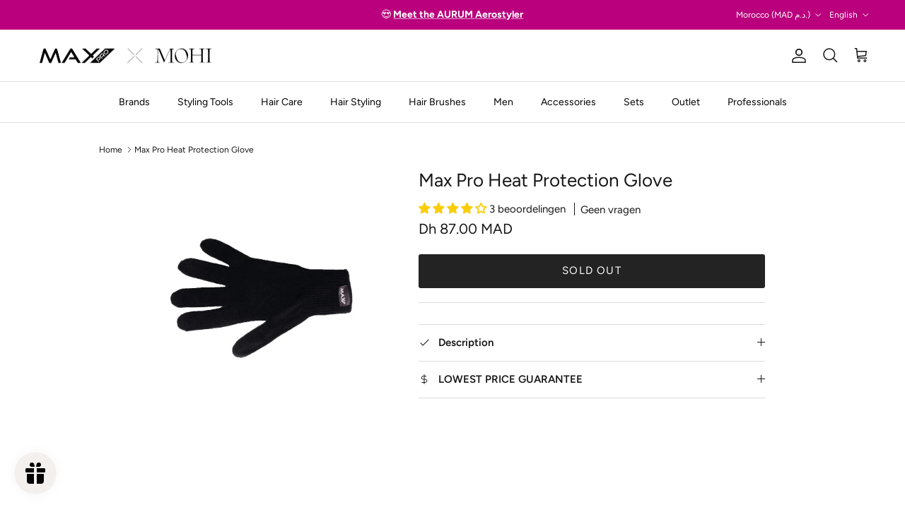

--- FILE ---
content_type: text/html; charset=utf-8
request_url: https://www.maxprohair.com/en-ma/products/max-pro-heat-protection-glove
body_size: 115603
content:
<!doctype html>
<html class="no-js" lang="en" dir="ltr">
<script
        src='//eu.fw-cdn.com/12515125/559389.js'
        chat='true' defer="defer">
</script>
<head>

<script defer src="//www.maxprohair.com/cdn/shop/files/pandectes-rules.js?v=15121964145706975335"></script><meta charset="utf-8">
<meta name="viewport" content="width=device-width,initial-scale=1">
<title>Max Pro Heat Protection Glove | Max Pro Hair</title><link rel="canonical" href="https://www.maxprohair.com/en-ma/products/max-pro-heat-protection-glove"><link rel="icon" href="//www.maxprohair.com/cdn/shop/files/Max_Pro_PNG_BLCK-01.png?crop=center&height=48&v=1698220678&width=48" type="image/png">
  <link rel="apple-touch-icon" href="//www.maxprohair.com/cdn/shop/files/Max_Pro_PNG_BLCK-01.png?crop=center&height=180&v=1698220678&width=180"><meta name="description" content="Stay safe while styling with the Max Pro Heat Protection Glove. Durable, heat-resistant, and designed for comfort. Perfect for curling irons &amp; straighteners."><meta property="og:site_name" content="Max Pro x MOHI">
<meta property="og:url" content="https://www.maxprohair.com/en-ma/products/max-pro-heat-protection-glove">
<meta property="og:title" content="Max Pro Heat Protection Glove | Max Pro Hair">
<meta property="og:type" content="product">
<meta property="og:description" content="Stay safe while styling with the Max Pro Heat Protection Glove. Durable, heat-resistant, and designed for comfort. Perfect for curling irons &amp; straighteners."><meta property="og:image" content="http://www.maxprohair.com/cdn/shop/files/max-pro-heat-protection-glove-578455.webp?crop=center&height=1200&v=1737463612&width=1200">
  <meta property="og:image:secure_url" content="https://www.maxprohair.com/cdn/shop/files/max-pro-heat-protection-glove-578455.webp?crop=center&height=1200&v=1737463612&width=1200">
  <meta property="og:image:width" content="3333">
  <meta property="og:image:height" content="3333"><meta property="og:price:amount" content="87.00">
  <meta property="og:price:currency" content="MAD"><meta name="twitter:card" content="summary_large_image">
<meta name="twitter:title" content="Max Pro Heat Protection Glove | Max Pro Hair">
<meta name="twitter:description" content="Stay safe while styling with the Max Pro Heat Protection Glove. Durable, heat-resistant, and designed for comfort. Perfect for curling irons &amp; straighteners.">
<style>@font-face {
  font-family: Figtree;
  font-weight: 400;
  font-style: normal;
  font-display: fallback;
  src: url("//www.maxprohair.com/cdn/fonts/figtree/figtree_n4.3c0838aba1701047e60be6a99a1b0a40ce9b8419.woff2") format("woff2"),
       url("//www.maxprohair.com/cdn/fonts/figtree/figtree_n4.c0575d1db21fc3821f17fd6617d3dee552312137.woff") format("woff");
}
@font-face {
  font-family: Figtree;
  font-weight: 700;
  font-style: normal;
  font-display: fallback;
  src: url("//www.maxprohair.com/cdn/fonts/figtree/figtree_n7.2fd9bfe01586148e644724096c9d75e8c7a90e55.woff2") format("woff2"),
       url("//www.maxprohair.com/cdn/fonts/figtree/figtree_n7.ea05de92d862f9594794ab281c4c3a67501ef5fc.woff") format("woff");
}
@font-face {
  font-family: Figtree;
  font-weight: 500;
  font-style: normal;
  font-display: fallback;
  src: url("//www.maxprohair.com/cdn/fonts/figtree/figtree_n5.3b6b7df38aa5986536945796e1f947445832047c.woff2") format("woff2"),
       url("//www.maxprohair.com/cdn/fonts/figtree/figtree_n5.f26bf6dcae278b0ed902605f6605fa3338e81dab.woff") format("woff");
}
@font-face {
  font-family: Figtree;
  font-weight: 400;
  font-style: italic;
  font-display: fallback;
  src: url("//www.maxprohair.com/cdn/fonts/figtree/figtree_i4.89f7a4275c064845c304a4cf8a4a586060656db2.woff2") format("woff2"),
       url("//www.maxprohair.com/cdn/fonts/figtree/figtree_i4.6f955aaaafc55a22ffc1f32ecf3756859a5ad3e2.woff") format("woff");
}
@font-face {
  font-family: Figtree;
  font-weight: 700;
  font-style: italic;
  font-display: fallback;
  src: url("//www.maxprohair.com/cdn/fonts/figtree/figtree_i7.06add7096a6f2ab742e09ec7e498115904eda1fe.woff2") format("woff2"),
       url("//www.maxprohair.com/cdn/fonts/figtree/figtree_i7.ee584b5fcaccdbb5518c0228158941f8df81b101.woff") format("woff");
}
@font-face {
  font-family: Figtree;
  font-weight: 400;
  font-style: normal;
  font-display: fallback;
  src: url("//www.maxprohair.com/cdn/fonts/figtree/figtree_n4.3c0838aba1701047e60be6a99a1b0a40ce9b8419.woff2") format("woff2"),
       url("//www.maxprohair.com/cdn/fonts/figtree/figtree_n4.c0575d1db21fc3821f17fd6617d3dee552312137.woff") format("woff");
}
@font-face {
  font-family: Figtree;
  font-weight: 400;
  font-style: normal;
  font-display: fallback;
  src: url("//www.maxprohair.com/cdn/fonts/figtree/figtree_n4.3c0838aba1701047e60be6a99a1b0a40ce9b8419.woff2") format("woff2"),
       url("//www.maxprohair.com/cdn/fonts/figtree/figtree_n4.c0575d1db21fc3821f17fd6617d3dee552312137.woff") format("woff");
}
@font-face {
  font-family: Figtree;
  font-weight: 400;
  font-style: normal;
  font-display: fallback;
  src: url("//www.maxprohair.com/cdn/fonts/figtree/figtree_n4.3c0838aba1701047e60be6a99a1b0a40ce9b8419.woff2") format("woff2"),
       url("//www.maxprohair.com/cdn/fonts/figtree/figtree_n4.c0575d1db21fc3821f17fd6617d3dee552312137.woff") format("woff");
}
@font-face {
  font-family: Figtree;
  font-weight: 600;
  font-style: normal;
  font-display: fallback;
  src: url("//www.maxprohair.com/cdn/fonts/figtree/figtree_n6.9d1ea52bb49a0a86cfd1b0383d00f83d3fcc14de.woff2") format("woff2"),
       url("//www.maxprohair.com/cdn/fonts/figtree/figtree_n6.f0fcdea525a0e47b2ae4ab645832a8e8a96d31d3.woff") format("woff");
}
:root {
  --page-container-width:          1100px;
  --reading-container-width:       720px;
  --divider-opacity:               0.14;
  --gutter-large:                  30px;
  --gutter-desktop:                20px;
  --gutter-mobile:                 16px;
  --section-padding:               50px;
  --larger-section-padding:        80px;
  --larger-section-padding-mobile: 60px;
  --largest-section-padding:       110px;
  --aos-animate-duration:          0.6s;

  --base-font-family:              Figtree, sans-serif;
  --base-font-weight:              400;
  --base-font-style:               normal;
  --heading-font-family:           Figtree, sans-serif;
  --heading-font-weight:           400;
  --heading-font-style:            normal;
  --logo-font-family:              Figtree, sans-serif;
  --logo-font-weight:              400;
  --logo-font-style:               normal;
  --nav-font-family:               Figtree, sans-serif;
  --nav-font-weight:               400;
  --nav-font-style:                normal;

  --base-text-size:15px;
  --base-line-height:              1.6;
  --input-text-size:16px;
  --smaller-text-size-1:12px;
  --smaller-text-size-2:14px;
  --smaller-text-size-3:12px;
  --smaller-text-size-4:11px;
  --larger-text-size:26px;
  --super-large-text-size:46px;
  --super-large-mobile-text-size:21px;
  --larger-mobile-text-size:21px;
  --logo-text-size:26px;--btn-letter-spacing: 0.08em;
    --btn-text-transform: uppercase;
    --button-text-size: 13px;
    --quickbuy-button-text-size: 13;
    --small-feature-link-font-size: 0.75em;
    --input-btn-padding-top:             1.2em;
    --input-btn-padding-bottom:          1.2em;--heading-text-transform:none;
  --nav-text-size:                      14px;
  --mobile-menu-font-weight:            600;

  --body-bg-color:                      255 255 255;
  --bg-color:                           255 255 255;
  --body-text-color:                    23 23 23;
  --text-color:                         23 23 23;

  --header-text-col:                    #171717;--header-text-hover-col:             var(--main-nav-link-hover-col);--header-bg-col:                     #ffffff;
  --heading-color:                     23 23 23;
  --body-heading-color:                23 23 23;
  --heading-divider-col:               #dfe3e8;

  --logo-col:                          #171717;
  --main-nav-bg:                       #ffffff;
  --main-nav-link-col:                 #000000;
  --main-nav-link-hover-col:           #000000;
  --main-nav-link-featured-col:        #b61d0f;

  --link-color:                        46 46 46;
  --body-link-color:                   46 46 46;

  --btn-bg-color:                        35 35 35;
  --btn-bg-hover-color:                  0 0 0;
  --btn-border-color:                    35 35 35;
  --btn-border-hover-color:              0 0 0;
  --btn-text-color:                      255 255 255;
  --btn-text-hover-color:                255 255 255;--btn-alt-bg-color:                    255 255 255;
  --btn-alt-text-color:                  35 35 35;
  --btn-alt-border-color:                35 35 35;
  --btn-alt-border-hover-color:          35 35 35;--btn-ter-bg-color:                    235 235 235;
  --btn-ter-text-color:                  0 0 0;
  --btn-ter-bg-hover-color:              35 35 35;
  --btn-ter-text-hover-color:            255 255 255;--btn-border-radius: 3px;--color-scheme-default:                             #ffffff;
  --color-scheme-default-color:                       255 255 255;
  --color-scheme-default-text-color:                  23 23 23;
  --color-scheme-default-head-color:                  23 23 23;
  --color-scheme-default-link-color:                  46 46 46;
  --color-scheme-default-btn-text-color:              255 255 255;
  --color-scheme-default-btn-text-hover-color:        255 255 255;
  --color-scheme-default-btn-bg-color:                35 35 35;
  --color-scheme-default-btn-bg-hover-color:          0 0 0;
  --color-scheme-default-btn-border-color:            35 35 35;
  --color-scheme-default-btn-border-hover-color:      0 0 0;
  --color-scheme-default-btn-alt-text-color:          35 35 35;
  --color-scheme-default-btn-alt-bg-color:            255 255 255;
  --color-scheme-default-btn-alt-border-color:        35 35 35;
  --color-scheme-default-btn-alt-border-hover-color:  35 35 35;

  --color-scheme-1:                             #000000;
  --color-scheme-1-color:                       0 0 0;
  --color-scheme-1-text-color:                  255 255 255;
  --color-scheme-1-head-color:                  23 23 23;
  --color-scheme-1-link-color:                  52 52 52;
  --color-scheme-1-btn-text-color:              255 255 255;
  --color-scheme-1-btn-text-hover-color:        255 255 255;
  --color-scheme-1-btn-bg-color:                35 35 35;
  --color-scheme-1-btn-bg-hover-color:          0 0 0;
  --color-scheme-1-btn-border-color:            35 35 35;
  --color-scheme-1-btn-border-hover-color:      0 0 0;
  --color-scheme-1-btn-alt-text-color:          35 35 35;
  --color-scheme-1-btn-alt-bg-color:            255 255 255;
  --color-scheme-1-btn-alt-border-color:        35 35 35;
  --color-scheme-1-btn-alt-border-hover-color:  35 35 35;

  --color-scheme-2:                             #fafafa;
  --color-scheme-2-color:                       250 250 250;
  --color-scheme-2-text-color:                  23 23 23;
  --color-scheme-2-head-color:                  23 23 23;
  --color-scheme-2-link-color:                  255 255 255;
  --color-scheme-2-btn-text-color:              255 255 255;
  --color-scheme-2-btn-text-hover-color:        255 255 255;
  --color-scheme-2-btn-bg-color:                35 35 35;
  --color-scheme-2-btn-bg-hover-color:          0 0 0;
  --color-scheme-2-btn-border-color:            35 35 35;
  --color-scheme-2-btn-border-hover-color:      0 0 0;
  --color-scheme-2-btn-alt-text-color:          35 35 35;
  --color-scheme-2-btn-alt-bg-color:            255 255 255;
  --color-scheme-2-btn-alt-border-color:        35 35 35;
  --color-scheme-2-btn-alt-border-hover-color:  35 35 35;

  /* Shop Pay payment terms */
  --payment-terms-background-color:    #ffffff;--quickbuy-bg: 0 0 0;--body-input-background-color:       rgb(var(--body-bg-color));
  --input-background-color:            rgb(var(--body-bg-color));
  --body-input-text-color:             var(--body-text-color);
  --input-text-color:                  var(--body-text-color);
  --body-input-border-color:           rgb(197, 197, 197);
  --input-border-color:                rgb(197, 197, 197);
  --input-border-color-hover:          rgb(127, 127, 127);
  --input-border-color-active:         rgb(23, 23, 23);

  --swatch-cross-svg:                  url("data:image/svg+xml,%3Csvg xmlns='http://www.w3.org/2000/svg' width='240' height='240' viewBox='0 0 24 24' fill='none' stroke='rgb(197, 197, 197)' stroke-width='0.09' preserveAspectRatio='none' %3E%3Cline x1='24' y1='0' x2='0' y2='24'%3E%3C/line%3E%3C/svg%3E");
  --swatch-cross-hover:                url("data:image/svg+xml,%3Csvg xmlns='http://www.w3.org/2000/svg' width='240' height='240' viewBox='0 0 24 24' fill='none' stroke='rgb(127, 127, 127)' stroke-width='0.09' preserveAspectRatio='none' %3E%3Cline x1='24' y1='0' x2='0' y2='24'%3E%3C/line%3E%3C/svg%3E");
  --swatch-cross-active:               url("data:image/svg+xml,%3Csvg xmlns='http://www.w3.org/2000/svg' width='240' height='240' viewBox='0 0 24 24' fill='none' stroke='rgb(23, 23, 23)' stroke-width='0.09' preserveAspectRatio='none' %3E%3Cline x1='24' y1='0' x2='0' y2='24'%3E%3C/line%3E%3C/svg%3E");

  --footer-divider-col:                #ffffff;
  --footer-text-col:                   255 255 255;
  --footer-heading-col:                255 255 255;
  --footer-bg:                         #2e2e2e;--product-label-overlay-justify: flex-start;--product-label-overlay-align: flex-start;--product-label-overlay-reduction-text:   #ffffff;
  --product-label-overlay-reduction-bg:     #b33737;
  --product-label-overlay-stock-text:       #ffffff;
  --product-label-overlay-stock-bg:         #09728c;
  --product-label-overlay-new-text:         #ffffff;
  --product-label-overlay-new-bg:           #000000;
  --product-label-overlay-meta-text:        #ffffff;
  --product-label-overlay-meta-bg:          #000000;
  --product-label-sale-text:                #b33737;
  --product-label-sold-text:                #171717;
  --product-label-preorder-text:            #3ea36a;

  --product-block-crop-align:               center;

  
  --product-block-price-align:              flex-start;
  --product-block-price-item-margin-start:  initial;
  --product-block-price-item-margin-end:    .5rem;
  

  --collection-block-image-position:   center center;

  --swatch-picker-image-size:          40px;
  --swatch-crop-align:                 center center;

  --image-overlay-text-color:          23 23 23;--image-overlay-bg:                  rgba(0, 0, 0, 0.11);
  --image-overlay-shadow-start:        rgb(0 0 0 / 0.15);
  --image-overlay-box-opacity:         0.9;.image-overlay--bg-box .text-overlay .text-overlay__text {
      --image-overlay-box-bg: 255 255 255;
      --heading-color: var(--body-heading-color);
      --text-color: var(--body-text-color);
      --link-color: var(--body-link-color);
    }--product-inventory-ok-box-color:            #f2faf0;
  --product-inventory-ok-text-color:           #108043;
  --product-inventory-ok-icon-box-fill-color:  #fff;
  --product-inventory-low-box-color:           #fcf1cd;
  --product-inventory-low-text-color:          #dd9a1a;
  --product-inventory-low-icon-box-fill-color: #fff;
  --product-inventory-low-text-color-channels: 16, 128, 67;
  --product-inventory-ok-text-color-channels:  221, 154, 26;

  --rating-star-color: 159 154 157;
}::selection {
    background: rgb(var(--body-heading-color));
    color: rgb(var(--body-bg-color));
  }
  ::-moz-selection {
    background: rgb(var(--body-heading-color));
    color: rgb(var(--body-bg-color));
  }.use-color-scheme--default {
  --product-label-sale-text:           #b33737;
  --product-label-sold-text:           #171717;
  --product-label-preorder-text:       #3ea36a;
  --input-background-color:            rgb(var(--body-bg-color));
  --input-text-color:                  var(--body-input-text-color);
  --input-border-color:                rgb(197, 197, 197);
  --input-border-color-hover:          rgb(127, 127, 127);
  --input-border-color-active:         rgb(23, 23, 23);
}</style>
  

  <!-- Swiper Slider -->
  <link href="//www.maxprohair.com/cdn/shop/t/43/assets/swiper-bundle.min.css?v=182597874344001773031728485516" rel="stylesheet" type="text/css" media="all" />
  <script src="//www.maxprohair.com/cdn/shop/t/43/assets/swiper-bundle.min.js?v=75993313813068571671728485518" defer="defer"></script>

	<!-- Theme custom JS -->
	<script src="//www.maxprohair.com/cdn/shop/t/43/assets/theme-js.js?v=132869679278504585151737097761" defer="defer"></script>
  
  <link href="//www.maxprohair.com/cdn/shop/t/43/assets/main.css?v=84495227339563579211763986392" rel="stylesheet" type="text/css" media="all" />
   
  <link href="//www.maxprohair.com/cdn/shop/t/43/assets/main.css?v=84495227339563579211763986392" rel="stylesheet" type="text/css" media="all" />
   
<link href="//www.maxprohair.com/cdn/shop/t/43/assets/main.css?v=84495227339563579211763986392" rel="stylesheet" type="text/css" media="all" />
    

  <link href="//www.maxprohair.com/cdn/shop/t/43/assets/main.css?v=84495227339563579211763986392" rel="stylesheet" type="text/css" media="all" />
   

  <link href="//www.maxprohair.com/cdn/shop/t/43/assets/main.css?v=84495227339563579211763986392" rel="stylesheet" type="text/css" media="all" />
   
<link rel="preload" as="font" href="//www.maxprohair.com/cdn/fonts/figtree/figtree_n4.3c0838aba1701047e60be6a99a1b0a40ce9b8419.woff2" type="font/woff2" crossorigin><link rel="preload" as="font" href="//www.maxprohair.com/cdn/fonts/figtree/figtree_n4.3c0838aba1701047e60be6a99a1b0a40ce9b8419.woff2" type="font/woff2" crossorigin><script>
    document.documentElement.className = document.documentElement.className.replace('no-js', 'js');
    

    window.theme = {
      info: {
        name: 'Symmetry',
        version: '7.2.1'
      },
      device: {
        hasTouch: window.matchMedia('(any-pointer: coarse)').matches,
        hasHover: window.matchMedia('(hover: hover)').matches
      },
      mediaQueries: {
        md: '(min-width: 768px)',
        productMediaCarouselBreak: '(min-width: 1041px)'
      },
      routes: {
        base: 'https://www.maxprohair.com',
        cart: '/en-ma/cart',
        cartAdd: '/en-ma/cart/add.js',
        cartUpdate: '/en-ma/cart/update.js',
        predictiveSearch: '/en-ma/search/suggest'
      },
      strings: {
        cartTermsConfirmation: "You must agree to the terms and conditions before continuing.",
        cartItemsQuantityError: "You can only add [QUANTITY] of this item to your cart.",
        generalSearchViewAll: "View all search results",
        noStock: "Sold out",
        noVariant: "Unavailable",
        productsProductChooseA: "Choose a",
        generalSearchPages: "Pages",
        generalSearchNoResultsWithoutTerms: "Sorry, we couldnʼt find any results",
        shippingCalculator: {
          singleRate: "There is one shipping rate for this destination:",
          multipleRates: "There are multiple shipping rates for this destination:",
          noRates: "We do not ship to this destination."
        }
      },
      settings: {
        moneyWithCurrencyFormat: "Dh {{amount}} MAD",
        cartType: "page",
        afterAddToCart: "drawer",
        quickbuyStyle: "off",
        externalLinksNewTab: true,
        internalLinksSmoothScroll: true
      }
    }

    theme.inlineNavigationCheck = function() {
      var pageHeader = document.querySelector('.pageheader'),
              inlineNavContainer = pageHeader.querySelector('.logo-area__left__inner'),
              inlineNav = inlineNavContainer.querySelector('.navigation--left');
      if (inlineNav && getComputedStyle(inlineNav).display != 'none') {
        var inlineMenuCentered = document.querySelector('.pageheader--layout-inline-menu-center'),
                logoContainer = document.querySelector('.logo-area__middle__inner');
        if(inlineMenuCentered) {
          var rightWidth = document.querySelector('.logo-area__right__inner').clientWidth,
                  middleWidth = logoContainer.clientWidth,
                  logoArea = document.querySelector('.logo-area'),
                  computedLogoAreaStyle = getComputedStyle(logoArea),
                  logoAreaInnerWidth = logoArea.clientWidth - Math.ceil(parseFloat(computedLogoAreaStyle.paddingLeft)) - Math.ceil(parseFloat(computedLogoAreaStyle.paddingRight)),
                  availableNavWidth = logoAreaInnerWidth - Math.max(rightWidth, middleWidth) * 2 - 40;
          inlineNavContainer.style.maxWidth = availableNavWidth + 'px';
        }

        var firstInlineNavLink = inlineNav.querySelector('.navigation__item:first-child'),
                lastInlineNavLink = inlineNav.querySelector('.navigation__item:last-child');
        if (lastInlineNavLink) {
          var inlineNavWidth = null;
          if(document.querySelector('html[dir=rtl]')) {
            inlineNavWidth = firstInlineNavLink.offsetLeft - lastInlineNavLink.offsetLeft + firstInlineNavLink.offsetWidth;
          } else {
            inlineNavWidth = lastInlineNavLink.offsetLeft - firstInlineNavLink.offsetLeft + lastInlineNavLink.offsetWidth;
          }
          if (inlineNavContainer.offsetWidth >= inlineNavWidth) {
            pageHeader.classList.add('pageheader--layout-inline-permitted');
            var tallLogo = logoContainer.clientHeight > lastInlineNavLink.clientHeight + 20;
            if (tallLogo) {
              inlineNav.classList.add('navigation--tight-underline');
            } else {
              inlineNav.classList.remove('navigation--tight-underline');
            }
          } else {
            pageHeader.classList.remove('pageheader--layout-inline-permitted');
          }
        }
      }
    };

    theme.setInitialHeaderHeightProperty = () => {
      const section = document.querySelector('.section-header');
      if (section) {
        document.documentElement.style.setProperty('--theme-header-height', Math.ceil(section.clientHeight) + 'px');
      }
    };
  </script>

  <script src="//www.maxprohair.com/cdn/shop/t/43/assets/main.js?v=114088896815420629501728065034" defer></script>
    <script src="//www.maxprohair.com/cdn/shop/t/43/assets/animate-on-scroll.js?v=15249566486942820451728065031" defer></script>
    <link href="//www.maxprohair.com/cdn/shop/t/43/assets/animate-on-scroll.css?v=116824741000487223811728065036" rel="stylesheet" type="text/css" media="all" />
  

  <script>window.performance && window.performance.mark && window.performance.mark('shopify.content_for_header.start');</script><meta name="google-site-verification" content="D5zWY8nFFeMI_fVKK2E6f27nV7seI_ErQ67y-JHGdoQ">
<meta name="facebook-domain-verification" content="92vo9y6zga20zdengyd7kcrwbhumej">
<meta id="shopify-digital-wallet" name="shopify-digital-wallet" content="/41810231448/digital_wallets/dialog">
<meta name="shopify-checkout-api-token" content="856e8f0b6e5519df178457bef5037670">
<meta id="in-context-paypal-metadata" data-shop-id="41810231448" data-venmo-supported="false" data-environment="production" data-locale="en_US" data-paypal-v4="true" data-currency="MAD">
<link rel="alternate" hreflang="x-default" href="https://www.maxprohair.com/products/max-pro-heat-protection-glove">
<link rel="alternate" hreflang="en-DE" href="https://www.maxprohair.com/en-de/products/max-pro-heat-protection-glove">
<link rel="alternate" hreflang="de-DE" href="https://www.maxprohair.com/de-de/products/max-pro-heat-protection-glove">
<link rel="alternate" hreflang="en-AT" href="https://www.maxprohair.com/en-at/products/max-pro-heat-protection-glove">
<link rel="alternate" hreflang="de-AT" href="https://www.maxprohair.com/de-at/products/max-pro-heat-protection-glove">
<link rel="alternate" hreflang="en-NL" href="https://www.maxprohair.com/en-nl/products/max-pro-heat-protection-glove">
<link rel="alternate" hreflang="nl-NL" href="https://www.maxprohair.com/nl-nl/products/max-pro-hittebestendige-handschoen">
<link rel="alternate" hreflang="en-BV" href="https://www.maxprohair.com/en-eu/products/max-pro-heat-protection-glove">
<link rel="alternate" hreflang="fr-BV" href="https://www.maxprohair.com/fr-eu/products/gant-de-protection-thermique-max-pro">
<link rel="alternate" hreflang="it-BV" href="https://www.maxprohair.com/it-eu/products/max-pro-guanto-protettivo-dal-calore">
<link rel="alternate" hreflang="en-FO" href="https://www.maxprohair.com/en-eu/products/max-pro-heat-protection-glove">
<link rel="alternate" hreflang="fr-FO" href="https://www.maxprohair.com/fr-eu/products/gant-de-protection-thermique-max-pro">
<link rel="alternate" hreflang="it-FO" href="https://www.maxprohair.com/it-eu/products/max-pro-guanto-protettivo-dal-calore">
<link rel="alternate" hreflang="en-SM" href="https://www.maxprohair.com/en-eu/products/max-pro-heat-protection-glove">
<link rel="alternate" hreflang="fr-SM" href="https://www.maxprohair.com/fr-eu/products/gant-de-protection-thermique-max-pro">
<link rel="alternate" hreflang="it-SM" href="https://www.maxprohair.com/it-eu/products/max-pro-guanto-protettivo-dal-calore">
<link rel="alternate" hreflang="en-UM" href="https://www.maxprohair.com/en-eu/products/max-pro-heat-protection-glove">
<link rel="alternate" hreflang="fr-UM" href="https://www.maxprohair.com/fr-eu/products/gant-de-protection-thermique-max-pro">
<link rel="alternate" hreflang="it-UM" href="https://www.maxprohair.com/it-eu/products/max-pro-guanto-protettivo-dal-calore">
<link rel="alternate" hreflang="en-VA" href="https://www.maxprohair.com/en-eu/products/max-pro-heat-protection-glove">
<link rel="alternate" hreflang="fr-VA" href="https://www.maxprohair.com/fr-eu/products/gant-de-protection-thermique-max-pro">
<link rel="alternate" hreflang="it-VA" href="https://www.maxprohair.com/it-eu/products/max-pro-guanto-protettivo-dal-calore">
<link rel="alternate" hreflang="en-AE" href="https://www.maxprohair.com/en-ae/products/max-pro-heat-protection-glove">
<link rel="alternate" hreflang="ar-AE" href="https://www.maxprohair.com/ar-ae/products/max-pro-heat-protection-glove">
<link rel="alternate" hreflang="en-FR" href="https://www.maxprohair.com/en-fr/products/max-pro-heat-protection-glove">
<link rel="alternate" hreflang="fr-FR" href="https://www.maxprohair.com/fr-fr/products/gant-de-protection-thermique-max-pro">
<link rel="alternate" hreflang="en-IT" href="https://www.maxprohair.com/en-it/products/max-pro-heat-protection-glove">
<link rel="alternate" hreflang="it-IT" href="https://www.maxprohair.com/it-it/products/max-pro-guanto-protettivo-dal-calore">
<link rel="alternate" hreflang="en-BE" href="https://www.maxprohair.com/en-be/products/max-pro-heat-protection-glove">
<link rel="alternate" hreflang="nl-BE" href="https://www.maxprohair.com/nl-be/products/max-pro-hittebestendige-handschoen">
<link rel="alternate" hreflang="fr-BE" href="https://www.maxprohair.com/fr-be/products/gant-de-protection-thermique-max-pro">
<link rel="alternate" hreflang="ar-MA" href="https://www.maxprohair.com/ar-ma/products/max-pro-heat-protection-glove">
<link rel="alternate" hreflang="fr-MA" href="https://www.maxprohair.com/fr-ma/products/gant-de-protection-thermique-max-pro">
<link rel="alternate" hreflang="en-MA" href="https://www.maxprohair.com/en-ma/products/max-pro-heat-protection-glove">
<link rel="alternate" hreflang="nl-MA" href="https://www.maxprohair.com/nl-ma/products/max-pro-hittebestendige-handschoen">
<link rel="alternate" hreflang="en-CZ" href="https://www.maxprohair.com/en-cz/products/max-pro-heat-protection-glove">
<link rel="alternate" hreflang="de-CZ" href="https://www.maxprohair.com/de-cz/products/max-pro-heat-protection-glove">
<link rel="alternate" hreflang="en-GR" href="https://www.maxprohair.com/en-gr/products/max-pro-heat-protection-glove">
<link rel="alternate" hreflang="en-PL" href="https://www.maxprohair.com/en-pl/products/max-pro-heat-protection-glove">
<link rel="alternate" hreflang="en-FI" href="https://www.maxprohair.com/en-fi/products/max-pro-heat-protection-glove">
<link rel="alternate" hreflang="en-HU" href="https://www.maxprohair.com/en-hu/products/max-pro-heat-protection-glove">
<link rel="alternate" hreflang="en-NO" href="https://www.maxprohair.com/en-no/products/max-pro-heat-protection-glove">
<link rel="alternate" hreflang="no-NO" href="https://www.maxprohair.com/no-no/products/max-pro-heat-protection-glove">
<link rel="alternate" hreflang="en-MC" href="https://www.maxprohair.com/en-mc/products/max-pro-heat-protection-glove">
<link rel="alternate" hreflang="fr-MC" href="https://www.maxprohair.com/fr-mc/products/gant-de-protection-thermique-max-pro">
<link rel="alternate" hreflang="nl-MC" href="https://www.maxprohair.com/nl-mc/products/max-pro-hittebestendige-handschoen">
<link rel="alternate" hreflang="en-UA" href="https://www.maxprohair.com/en-ua/products/max-pro-heat-protection-glove">
<link rel="alternate" hreflang="ar-KW" href="https://www.maxprohair.com/ar-kw/products/max-pro-heat-protection-glove">
<link rel="alternate" hreflang="en-KW" href="https://www.maxprohair.com/en-kw/products/max-pro-heat-protection-glove">
<link rel="alternate" hreflang="en-IS" href="https://www.maxprohair.com/en-is/products/max-pro-heat-protection-glove">
<link rel="alternate" hreflang="en-ES" href="https://www.maxprohair.com/en-es/products/max-pro-heat-protection-glove">
<link rel="alternate" hreflang="sv-SE" href="https://www.maxprohair.com/sv-se/products/max-pro-heat-protection-glove">
<link rel="alternate" hreflang="en-SE" href="https://www.maxprohair.com/en-se/products/max-pro-heat-protection-glove">
<link rel="alternate" hreflang="en-ID" href="https://www.maxprohair.com/en-sea/products/max-pro-heat-protection-glove">
<link rel="alternate" hreflang="ar-ID" href="https://www.maxprohair.com/ar-sea/products/max-pro-heat-protection-glove">
<link rel="alternate" hreflang="en-KR" href="https://www.maxprohair.com/en-sea/products/max-pro-heat-protection-glove">
<link rel="alternate" hreflang="ar-KR" href="https://www.maxprohair.com/ar-sea/products/max-pro-heat-protection-glove">
<link rel="alternate" hreflang="en-TR" href="https://www.maxprohair.com/en-tr/products/max-pro-heat-protection-glove">
<link rel="alternate" hreflang="en-HR" href="https://www.maxprohair.com/en-hr/products/max-pro-heat-protection-glove">
<link rel="alternate" hreflang="it-HR" href="https://www.maxprohair.com/it-hr/products/max-pro-guanto-protettivo-dal-calore">
<link rel="alternate" hreflang="nl-HR" href="https://www.maxprohair.com/nl-hr/products/max-pro-hittebestendige-handschoen">
<link rel="alternate" hreflang="en-DK" href="https://www.maxprohair.com/en-dk/products/max-pro-heat-protection-glove">
<link rel="alternate" hreflang="en-GI" href="https://www.maxprohair.com/en-gi/products/max-pro-heat-protection-glove">
<link rel="alternate" hreflang="es-GI" href="https://www.maxprohair.com/es-gi/products/max-pro-heat-protection-glove">
<link rel="alternate" hreflang="en-IE" href="https://www.maxprohair.com/en-ie/products/max-pro-heat-protection-glove">
<link rel="alternate" hreflang="en-PT" href="https://www.maxprohair.com/en-pt/products/max-pro-heat-protection-glove">
<link rel="alternate" hreflang="en-GB" href="https://www.maxprohair.com/en-gb/products/max-pro-heat-protection-glove">
<link rel="alternate" hreflang="en-MT" href="https://www.maxprohair.com/en-mt/products/max-pro-heat-protection-glove">
<link rel="alternate" hreflang="it-MT" href="https://www.maxprohair.com/it-mt/products/max-pro-guanto-protettivo-dal-calore">
<link rel="alternate" hreflang="en-CH" href="https://www.maxprohair.com/en-ch/products/max-pro-heat-protection-glove">
<link rel="alternate" hreflang="fr-CH" href="https://www.maxprohair.com/fr-ch/products/gant-de-protection-thermique-max-pro">
<link rel="alternate" hreflang="it-CH" href="https://www.maxprohair.com/it-ch/products/max-pro-guanto-protettivo-dal-calore">
<link rel="alternate" hreflang="de-CH" href="https://www.maxprohair.com/de-ch/products/max-pro-heat-protection-glove">
<link rel="alternate" hreflang="en-LI" href="https://www.maxprohair.com/en-ch/products/max-pro-heat-protection-glove">
<link rel="alternate" hreflang="fr-LI" href="https://www.maxprohair.com/fr-ch/products/gant-de-protection-thermique-max-pro">
<link rel="alternate" hreflang="it-LI" href="https://www.maxprohair.com/it-ch/products/max-pro-guanto-protettivo-dal-calore">
<link rel="alternate" hreflang="de-LI" href="https://www.maxprohair.com/de-ch/products/max-pro-heat-protection-glove">
<link rel="alternate" hreflang="de-LU" href="https://www.maxprohair.com/de-lu/products/max-pro-heat-protection-glove">
<link rel="alternate" hreflang="fr-LU" href="https://www.maxprohair.com/fr-lu/products/gant-de-protection-thermique-max-pro">
<link rel="alternate" hreflang="en-LU" href="https://www.maxprohair.com/en-lu/products/max-pro-heat-protection-glove">
<link rel="alternate" hreflang="en-LV" href="https://www.maxprohair.com/en-lv/products/max-pro-heat-protection-glove">
<link rel="alternate" hreflang="en-BG" href="https://www.maxprohair.com/en-bg/products/max-pro-heat-protection-glove">
<link rel="alternate" hreflang="en-US" href="https://www.maxprohair.com/products/max-pro-heat-protection-glove">
<link rel="alternate" type="application/json+oembed" href="https://www.maxprohair.com/en-ma/products/max-pro-heat-protection-glove.oembed">
<script async="async" src="/checkouts/internal/preloads.js?locale=en-MA"></script>
<script id="apple-pay-shop-capabilities" type="application/json">{"shopId":41810231448,"countryCode":"NL","currencyCode":"MAD","merchantCapabilities":["supports3DS"],"merchantId":"gid:\/\/shopify\/Shop\/41810231448","merchantName":"Max Pro x MOHI","requiredBillingContactFields":["postalAddress","email","phone"],"requiredShippingContactFields":["postalAddress","email","phone"],"shippingType":"shipping","supportedNetworks":["visa","maestro","masterCard","amex"],"total":{"type":"pending","label":"Max Pro x MOHI","amount":"1.00"},"shopifyPaymentsEnabled":true,"supportsSubscriptions":true}</script>
<script id="shopify-features" type="application/json">{"accessToken":"856e8f0b6e5519df178457bef5037670","betas":["rich-media-storefront-analytics"],"domain":"www.maxprohair.com","predictiveSearch":true,"shopId":41810231448,"locale":"en"}</script>
<script>var Shopify = Shopify || {};
Shopify.shop = "www-maxprohair-com.myshopify.com";
Shopify.locale = "en";
Shopify.currency = {"active":"MAD","rate":"10.910634"};
Shopify.country = "MA";
Shopify.theme = {"name":"Max-Pro\/master","id":172918178138,"schema_name":"Symmetry","schema_version":"7.2.1","theme_store_id":null,"role":"main"};
Shopify.theme.handle = "null";
Shopify.theme.style = {"id":null,"handle":null};
Shopify.cdnHost = "www.maxprohair.com/cdn";
Shopify.routes = Shopify.routes || {};
Shopify.routes.root = "/en-ma/";</script>
<script type="module">!function(o){(o.Shopify=o.Shopify||{}).modules=!0}(window);</script>
<script>!function(o){function n(){var o=[];function n(){o.push(Array.prototype.slice.apply(arguments))}return n.q=o,n}var t=o.Shopify=o.Shopify||{};t.loadFeatures=n(),t.autoloadFeatures=n()}(window);</script>
<script id="shop-js-analytics" type="application/json">{"pageType":"product"}</script>
<script defer="defer" async type="module" src="//www.maxprohair.com/cdn/shopifycloud/shop-js/modules/v2/client.init-shop-cart-sync_C5BV16lS.en.esm.js"></script>
<script defer="defer" async type="module" src="//www.maxprohair.com/cdn/shopifycloud/shop-js/modules/v2/chunk.common_CygWptCX.esm.js"></script>
<script type="module">
  await import("//www.maxprohair.com/cdn/shopifycloud/shop-js/modules/v2/client.init-shop-cart-sync_C5BV16lS.en.esm.js");
await import("//www.maxprohair.com/cdn/shopifycloud/shop-js/modules/v2/chunk.common_CygWptCX.esm.js");

  window.Shopify.SignInWithShop?.initShopCartSync?.({"fedCMEnabled":true,"windoidEnabled":true});

</script>
<script>(function() {
  var isLoaded = false;
  function asyncLoad() {
    if (isLoaded) return;
    isLoaded = true;
    var urls = ["https:\/\/tabs.tkdigital.dev\/scripts\/ne_smart_tabs_6fea621fc60b25b9b03d4b3d347dbfd6.js?shop=www-maxprohair-com.myshopify.com","https:\/\/tpi-app.herokuapp.com\/get_script\/c4f20208067711ec9a87aaef7404914b.js?v=52311\u0026shop=www-maxprohair-com.myshopify.com","https:\/\/cdn.shopify.com\/s\/files\/1\/0418\/1023\/1448\/t\/18\/assets\/booster_eu_cookie_41810231448.js?v=1687783909\u0026shop=www-maxprohair-com.myshopify.com","\/\/eu.fw-cdn.com\/12499655\/547536.js?shop=www-maxprohair-com.myshopify.com","https:\/\/d1ggrngj0uwslm.cloudfront.net\/fm_adhoc_scripts\/added_product_cart.js?shop=www-maxprohair-com.myshopify.com","https:\/\/d1ggrngj0uwslm.cloudfront.net\/fm_adhoc_scripts\/viewed_product.js?shop=www-maxprohair-com.myshopify.com","https:\/\/shy.elfsight.com\/p\/platform.js?shop=www-maxprohair-com.myshopify.com","https:\/\/cdn.enlistly.com\/trail\/www-maxprohair-com.myshopify.com-53e5ebf6c211feefc3608f78d0fa3ada.js?shop=www-maxprohair-com.myshopify.com","https:\/\/static.rechargecdn.com\/assets\/js\/widget.min.js?shop=www-maxprohair-com.myshopify.com","https:\/\/cdn-bundler.nice-team.net\/app\/js\/bundler.js?shop=www-maxprohair-com.myshopify.com","\/\/cdn.shopify.com\/proxy\/96b46e9d1e6e52a2c552dafe5343b7e0491cfe1ecc317227d035b56e69807166\/d33a6lvgbd0fej.cloudfront.net\/script_tag\/secomapp.scripttag.js?shop=www-maxprohair-com.myshopify.com\u0026sp-cache-control=cHVibGljLCBtYXgtYWdlPTkwMA","https:\/\/admin.revenuehunt.com\/embed.js?shop=www-maxprohair-com.myshopify.com"];
    for (var i = 0; i < urls.length; i++) {
      var s = document.createElement('script');
      s.type = 'text/javascript';
      s.async = true;
      s.src = urls[i];
      var x = document.getElementsByTagName('script')[0];
      x.parentNode.insertBefore(s, x);
    }
  };
  if(window.attachEvent) {
    window.attachEvent('onload', asyncLoad);
  } else {
    window.addEventListener('load', asyncLoad, false);
  }
})();</script>
<script id="__st">var __st={"a":41810231448,"offset":3600,"reqid":"dbb9d161-f4b8-4861-9772-4cdb96ee61fc-1768633873","pageurl":"www.maxprohair.com\/en-ma\/products\/max-pro-heat-protection-glove","u":"ed3389dec196","p":"product","rtyp":"product","rid":5383628947608};</script>
<script>window.ShopifyPaypalV4VisibilityTracking = true;</script>
<script id="captcha-bootstrap">!function(){'use strict';const t='contact',e='account',n='new_comment',o=[[t,t],['blogs',n],['comments',n],[t,'customer']],c=[[e,'customer_login'],[e,'guest_login'],[e,'recover_customer_password'],[e,'create_customer']],r=t=>t.map((([t,e])=>`form[action*='/${t}']:not([data-nocaptcha='true']) input[name='form_type'][value='${e}']`)).join(','),a=t=>()=>t?[...document.querySelectorAll(t)].map((t=>t.form)):[];function s(){const t=[...o],e=r(t);return a(e)}const i='password',u='form_key',d=['recaptcha-v3-token','g-recaptcha-response','h-captcha-response',i],f=()=>{try{return window.sessionStorage}catch{return}},m='__shopify_v',_=t=>t.elements[u];function p(t,e,n=!1){try{const o=window.sessionStorage,c=JSON.parse(o.getItem(e)),{data:r}=function(t){const{data:e,action:n}=t;return t[m]||n?{data:e,action:n}:{data:t,action:n}}(c);for(const[e,n]of Object.entries(r))t.elements[e]&&(t.elements[e].value=n);n&&o.removeItem(e)}catch(o){console.error('form repopulation failed',{error:o})}}const l='form_type',E='cptcha';function T(t){t.dataset[E]=!0}const w=window,h=w.document,L='Shopify',v='ce_forms',y='captcha';let A=!1;((t,e)=>{const n=(g='f06e6c50-85a8-45c8-87d0-21a2b65856fe',I='https://cdn.shopify.com/shopifycloud/storefront-forms-hcaptcha/ce_storefront_forms_captcha_hcaptcha.v1.5.2.iife.js',D={infoText:'Protected by hCaptcha',privacyText:'Privacy',termsText:'Terms'},(t,e,n)=>{const o=w[L][v],c=o.bindForm;if(c)return c(t,g,e,D).then(n);var r;o.q.push([[t,g,e,D],n]),r=I,A||(h.body.append(Object.assign(h.createElement('script'),{id:'captcha-provider',async:!0,src:r})),A=!0)});var g,I,D;w[L]=w[L]||{},w[L][v]=w[L][v]||{},w[L][v].q=[],w[L][y]=w[L][y]||{},w[L][y].protect=function(t,e){n(t,void 0,e),T(t)},Object.freeze(w[L][y]),function(t,e,n,w,h,L){const[v,y,A,g]=function(t,e,n){const i=e?o:[],u=t?c:[],d=[...i,...u],f=r(d),m=r(i),_=r(d.filter((([t,e])=>n.includes(e))));return[a(f),a(m),a(_),s()]}(w,h,L),I=t=>{const e=t.target;return e instanceof HTMLFormElement?e:e&&e.form},D=t=>v().includes(t);t.addEventListener('submit',(t=>{const e=I(t);if(!e)return;const n=D(e)&&!e.dataset.hcaptchaBound&&!e.dataset.recaptchaBound,o=_(e),c=g().includes(e)&&(!o||!o.value);(n||c)&&t.preventDefault(),c&&!n&&(function(t){try{if(!f())return;!function(t){const e=f();if(!e)return;const n=_(t);if(!n)return;const o=n.value;o&&e.removeItem(o)}(t);const e=Array.from(Array(32),(()=>Math.random().toString(36)[2])).join('');!function(t,e){_(t)||t.append(Object.assign(document.createElement('input'),{type:'hidden',name:u})),t.elements[u].value=e}(t,e),function(t,e){const n=f();if(!n)return;const o=[...t.querySelectorAll(`input[type='${i}']`)].map((({name:t})=>t)),c=[...d,...o],r={};for(const[a,s]of new FormData(t).entries())c.includes(a)||(r[a]=s);n.setItem(e,JSON.stringify({[m]:1,action:t.action,data:r}))}(t,e)}catch(e){console.error('failed to persist form',e)}}(e),e.submit())}));const S=(t,e)=>{t&&!t.dataset[E]&&(n(t,e.some((e=>e===t))),T(t))};for(const o of['focusin','change'])t.addEventListener(o,(t=>{const e=I(t);D(e)&&S(e,y())}));const B=e.get('form_key'),M=e.get(l),P=B&&M;t.addEventListener('DOMContentLoaded',(()=>{const t=y();if(P)for(const e of t)e.elements[l].value===M&&p(e,B);[...new Set([...A(),...v().filter((t=>'true'===t.dataset.shopifyCaptcha))])].forEach((e=>S(e,t)))}))}(h,new URLSearchParams(w.location.search),n,t,e,['guest_login'])})(!0,!0)}();</script>
<script integrity="sha256-4kQ18oKyAcykRKYeNunJcIwy7WH5gtpwJnB7kiuLZ1E=" data-source-attribution="shopify.loadfeatures" defer="defer" src="//www.maxprohair.com/cdn/shopifycloud/storefront/assets/storefront/load_feature-a0a9edcb.js" crossorigin="anonymous"></script>
<script data-source-attribution="shopify.dynamic_checkout.dynamic.init">var Shopify=Shopify||{};Shopify.PaymentButton=Shopify.PaymentButton||{isStorefrontPortableWallets:!0,init:function(){window.Shopify.PaymentButton.init=function(){};var t=document.createElement("script");t.src="https://www.maxprohair.com/cdn/shopifycloud/portable-wallets/latest/portable-wallets.en.js",t.type="module",document.head.appendChild(t)}};
</script>
<script data-source-attribution="shopify.dynamic_checkout.buyer_consent">
  function portableWalletsHideBuyerConsent(e){var t=document.getElementById("shopify-buyer-consent"),n=document.getElementById("shopify-subscription-policy-button");t&&n&&(t.classList.add("hidden"),t.setAttribute("aria-hidden","true"),n.removeEventListener("click",e))}function portableWalletsShowBuyerConsent(e){var t=document.getElementById("shopify-buyer-consent"),n=document.getElementById("shopify-subscription-policy-button");t&&n&&(t.classList.remove("hidden"),t.removeAttribute("aria-hidden"),n.addEventListener("click",e))}window.Shopify?.PaymentButton&&(window.Shopify.PaymentButton.hideBuyerConsent=portableWalletsHideBuyerConsent,window.Shopify.PaymentButton.showBuyerConsent=portableWalletsShowBuyerConsent);
</script>
<script data-source-attribution="shopify.dynamic_checkout.cart.bootstrap">document.addEventListener("DOMContentLoaded",(function(){function t(){return document.querySelector("shopify-accelerated-checkout-cart, shopify-accelerated-checkout")}if(t())Shopify.PaymentButton.init();else{new MutationObserver((function(e,n){t()&&(Shopify.PaymentButton.init(),n.disconnect())})).observe(document.body,{childList:!0,subtree:!0})}}));
</script>
<link id="shopify-accelerated-checkout-styles" rel="stylesheet" media="screen" href="https://www.maxprohair.com/cdn/shopifycloud/portable-wallets/latest/accelerated-checkout-backwards-compat.css" crossorigin="anonymous">
<style id="shopify-accelerated-checkout-cart">
        #shopify-buyer-consent {
  margin-top: 1em;
  display: inline-block;
  width: 100%;
}

#shopify-buyer-consent.hidden {
  display: none;
}

#shopify-subscription-policy-button {
  background: none;
  border: none;
  padding: 0;
  text-decoration: underline;
  font-size: inherit;
  cursor: pointer;
}

#shopify-subscription-policy-button::before {
  box-shadow: none;
}

      </style>

<script>window.performance && window.performance.mark && window.performance.mark('shopify.content_for_header.end');</script>
<!-- CC Custom Head Start --><!-- CC Custom Head End -->


  <!-- Hotjar Tracking Code for Site 5101092 (name missing) -->
  <script>
    (function(h,o,t,j,a,r){
      h.hj=h.hj||function(){(h.hj.q=h.hj.q||[]).push(arguments)};
      h._hjSettings={hjid:5101092,hjsv:6};
      a=o.getElementsByTagName('head')[0];
      r=o.createElement('script');r.async=1;
      r.src=t+h._hjSettings.hjid+j+h._hjSettings.hjsv;
      a.appendChild(r);
    })(window,document,'https://static.hotjar.com/c/hotjar-','.js?sv=');
  </script>
<!-- begin Convert Experiences code--><script type="text/javascript" src="//cdn-4.convertexperiments.com/js/10007840-10007679.js"></script><!-- end Convert Experiences code -->

<script type="text/javascript">
    (function(c,l,a,r,i,t,y){
        c[a]=c[a]||function(){(c[a].q=c[a].q||[]).push(arguments)};
        t=l.createElement(r);t.async=1;t.src="https://www.clarity.ms/tag/"+i;
        y=l.getElementsByTagName(r)[0];y.parentNode.insertBefore(t,y);
    })(window, document, "clarity", "script", "qeujh6didh");
</script>
<!-- Meta Pixel Code -->
<script>
!function(f,b,e,v,n,t,s)
{if(f.fbq)return;n=f.fbq=function(){n.callMethod?
n.callMethod.apply(n,arguments):n.queue.push(arguments)};
if(!f._fbq)f._fbq=n;n.push=n;n.loaded=!0;n.version='2.0';
n.queue=[];t=b.createElement(e);t.async=!0;
t.src=v;s=b.getElementsByTagName(e)[0];
s.parentNode.insertBefore(t,s)}(window, document,'script',
'https://connect.facebook.net/en_US/fbevents.js');
fbq('init', '476124053800524');
fbq('track', 'PageView');
</script>
<noscript><img height="1" width="1" style="display:none"
src="https://www.facebook.com/tr?
id=476124053800524&ev=PageView&noscript=1"
/></noscript>
<!-- End Meta Pixel Code -->
<!-- BEGIN app block: shopify://apps/pandectes-gdpr/blocks/banner/58c0baa2-6cc1-480c-9ea6-38d6d559556a -->
  
    
      <!-- TCF is active, scripts are loaded above -->
      
        <script>
          if (!window.PandectesRulesSettings) {
            window.PandectesRulesSettings = {"store":{"id":41810231448,"adminMode":false,"headless":false,"storefrontRootDomain":"","checkoutRootDomain":"","storefrontAccessToken":""},"banner":{"revokableTrigger":false,"cookiesBlockedByDefault":"-1","hybridStrict":true,"isActive":true},"geolocation":{"auOnly":false,"brOnly":false,"caOnly":false,"chOnly":false,"euOnly":false,"jpOnly":false,"nzOnly":false,"thOnly":false,"zaOnly":false,"canadaOnly":false,"globalVisibility":true},"blocker":{"isActive":true,"googleConsentMode":{"isActive":true,"id":"GTM-WTJNB3K","analyticsId":"G-SPDS64RHD8","adwordsId":"","adStorageCategory":4,"analyticsStorageCategory":2,"functionalityStorageCategory":1,"personalizationStorageCategory":1,"securityStorageCategory":0,"customEvent":false,"redactData":false,"urlPassthrough":false,"dataLayerProperty":"dataLayer","waitForUpdate":500,"useNativeChannel":false,"debugMode":false},"facebookPixel":{"isActive":false,"id":"","ldu":false},"microsoft":{"isActive":false,"uetTags":""},"rakuten":{"isActive":false,"cmp":false,"ccpa":false},"gpcIsActive":true,"klaviyoIsActive":false,"defaultBlocked":7,"patterns":{"whiteList":[],"blackList":{"1":["static.hotjar.com/c/hotjar"],"2":[],"4":["bat.bing.com","s.pinimg.com/ct/core.js|s.pinimg.com/ct/lib","intg.snapchat.com/shopify/shopify-scevent-init.js","analytics.tiktok.com/i18n/pixel","clarity.ms","sc-static.ne","beslist.nl"],"8":[]},"iframesWhiteList":[],"iframesBlackList":{"1":[],"2":[],"4":[],"8":[]},"beaconsWhiteList":[],"beaconsBlackList":{"1":[],"2":[],"4":[],"8":[]}}}};
            const rulesScript = document.createElement('script');
            window.PandectesRulesSettings.auto = true;
            rulesScript.src = "https://cdn.shopify.com/extensions/019bcaca-2a7e-799d-b8a2-db0246deb318/gdpr-226/assets/pandectes-rules.js";
            const firstChild = document.head.firstChild;
            document.head.insertBefore(rulesScript, firstChild);
          }
        </script>
      
      <script>
        
          window.PandectesSettings = {"store":{"id":41810231448,"plan":"premium","theme":"Max-Pro/master","primaryLocale":"en","adminMode":false,"headless":false,"storefrontRootDomain":"","checkoutRootDomain":"","storefrontAccessToken":""},"tsPublished":1751896354,"declaration":{"declDays":"","declName":"","declPath":"","declType":"","isActive":false,"showType":true,"declHours":"","declYears":"","declDomain":"","declMonths":"","declMinutes":"","declPurpose":"","declSeconds":"","declSession":"","showPurpose":false,"declProvider":"","showProvider":true,"declIntroText":"","declRetention":"","declFirstParty":"","declThirdParty":"","showDateGenerated":true},"language":{"unpublished":[],"languageMode":"Single","fallbackLanguage":"en","languageDetection":"locale","languagesSupported":[]},"texts":{"managed":{"headerText":{"en":"We respect your privacy"},"consentText":{"en":"This website uses cookies to ensure you get the best experience."},"linkText":{"en":"Learn more"},"imprintText":{"en":"Imprint"},"googleLinkText":{"en":"Google's Privacy Terms"},"allowButtonText":{"en":"Accept"},"denyButtonText":{"en":"Decline"},"dismissButtonText":{"en":"Ok"},"leaveSiteButtonText":{"en":"Leave this site"},"preferencesButtonText":{"en":"Preferences"},"cookiePolicyText":{"en":"Cookie policy"},"preferencesPopupTitleText":{"en":"Manage consent preferences"},"preferencesPopupIntroText":{"en":"We use cookies to optimize website functionality, analyze the performance, and provide personalized experience to you. Some cookies are essential to make the website operate and function correctly. Those cookies cannot be disabled. In this window you can manage your preference of cookies."},"preferencesPopupSaveButtonText":{"en":"Save preferences"},"preferencesPopupCloseButtonText":{"en":"Close"},"preferencesPopupAcceptAllButtonText":{"en":"Accept all"},"preferencesPopupRejectAllButtonText":{"en":"Reject all"},"cookiesDetailsText":{"en":"Cookies details"},"preferencesPopupAlwaysAllowedText":{"en":"Always allowed"},"accessSectionParagraphText":{"en":"You have the right to request access to your data at any time."},"accessSectionTitleText":{"en":"Data portability"},"accessSectionAccountInfoActionText":{"en":"Personal data"},"accessSectionDownloadReportActionText":{"en":"Request export"},"accessSectionGDPRRequestsActionText":{"en":"Data subject requests"},"accessSectionOrdersRecordsActionText":{"en":"Orders"},"rectificationSectionParagraphText":{"en":"You have the right to request your data to be updated whenever you think it is appropriate."},"rectificationSectionTitleText":{"en":"Data Rectification"},"rectificationCommentPlaceholder":{"en":"Describe what you want to be updated"},"rectificationCommentValidationError":{"en":"Comment is required"},"rectificationSectionEditAccountActionText":{"en":"Request an update"},"erasureSectionTitleText":{"en":"Right to be forgotten"},"erasureSectionParagraphText":{"en":"You have the right to ask all your data to be erased. After that, you will no longer be able to access your account."},"erasureSectionRequestDeletionActionText":{"en":"Request personal data deletion"},"consentDate":{"en":"Consent date"},"consentId":{"en":"Consent ID"},"consentSectionChangeConsentActionText":{"en":"Change consent preference"},"consentSectionConsentedText":{"en":"You consented to the cookies policy of this website on"},"consentSectionNoConsentText":{"en":"You have not consented to the cookies policy of this website."},"consentSectionTitleText":{"en":"Your cookie consent"},"consentStatus":{"en":"Consent preference"},"confirmationFailureMessage":{"en":"Your request was not verified. Please try again and if problem persists, contact store owner for assistance"},"confirmationFailureTitle":{"en":"A problem occurred"},"confirmationSuccessMessage":{"en":"We will soon get back to you as to your request."},"confirmationSuccessTitle":{"en":"Your request is verified"},"guestsSupportEmailFailureMessage":{"en":"Your request was not submitted. Please try again and if problem persists, contact store owner for assistance."},"guestsSupportEmailFailureTitle":{"en":"A problem occurred"},"guestsSupportEmailPlaceholder":{"en":"E-mail address"},"guestsSupportEmailSuccessMessage":{"en":"If you are registered as a customer of this store, you will soon receive an email with instructions on how to proceed."},"guestsSupportEmailSuccessTitle":{"en":"Thank you for your request"},"guestsSupportEmailValidationError":{"en":"Email is not valid"},"guestsSupportInfoText":{"en":"Please login with your customer account to further proceed."},"submitButton":{"en":"Submit"},"submittingButton":{"en":"Submitting..."},"cancelButton":{"en":"Cancel"},"declIntroText":{"en":"We use cookies to optimize website functionality, analyze the performance, and provide personalized experience to you. Some cookies are essential to make the website operate and function correctly. Those cookies cannot be disabled. In this window you can manage your preference of cookies."},"declName":{"en":"Name"},"declPurpose":{"en":"Purpose"},"declType":{"en":"Type"},"declRetention":{"en":"Retention"},"declProvider":{"en":"Provider"},"declFirstParty":{"en":"First-party"},"declThirdParty":{"en":"Third-party"},"declSeconds":{"en":"seconds"},"declMinutes":{"en":"minutes"},"declHours":{"en":"hours"},"declDays":{"en":"days"},"declMonths":{"en":"months"},"declYears":{"en":"years"},"declSession":{"en":"Session"},"declDomain":{"en":"Domain"},"declPath":{"en":"Path"}},"categories":{"strictlyNecessaryCookiesTitleText":{"en":"Strictly necessary cookies"},"strictlyNecessaryCookiesDescriptionText":{"en":"These cookies are essential in order to enable you to move around the website and use its features, such as accessing secure areas of the website. The website cannot function properly without these cookies."},"functionalityCookiesTitleText":{"en":"Functional cookies"},"functionalityCookiesDescriptionText":{"en":"These cookies enable the site to provide enhanced functionality and personalisation. They may be set by us or by third party providers whose services we have added to our pages. If you do not allow these cookies then some or all of these services may not function properly."},"performanceCookiesTitleText":{"en":"Performance cookies"},"performanceCookiesDescriptionText":{"en":"These cookies enable us to monitor and improve the performance of our website. For example, they allow us to count visits, identify traffic sources and see which parts of the site are most popular."},"targetingCookiesTitleText":{"en":"Targeting cookies"},"targetingCookiesDescriptionText":{"en":"These cookies may be set through our site by our advertising partners. They may be used by those companies to build a profile of your interests and show you relevant adverts on other sites.    They do not store directly personal information, but are based on uniquely identifying your browser and internet device. If you do not allow these cookies, you will experience less targeted advertising."},"unclassifiedCookiesTitleText":{"en":"Unclassified cookies"},"unclassifiedCookiesDescriptionText":{"en":"Unclassified cookies are cookies that we are in the process of classifying, together with the providers of individual cookies."}},"auto":{}},"library":{"previewMode":false,"fadeInTimeout":0,"defaultBlocked":-1,"showLink":true,"showImprintLink":false,"showGoogleLink":true,"enabled":true,"cookie":{"expiryDays":365,"secure":true,"domain":""},"dismissOnScroll":false,"dismissOnWindowClick":false,"dismissOnTimeout":false,"palette":{"popup":{"background":"#FFFFFF","backgroundForCalculations":{"a":1,"b":255,"g":255,"r":255},"text":"#000000"},"button":{"background":"transparent","backgroundForCalculations":{"a":1,"b":255,"g":255,"r":255},"text":"#000000","textForCalculation":{"a":1,"b":0,"g":0,"r":0},"border":"#000000"}},"content":{"href":"/policies/privacy-policy","imprintHref":"","close":"&#10005;","target":"","logo":""},"window":"<div role=\"dialog\" aria-label=\"\" aria-describedby=\"cookieconsent:desc\" id=\"pandectes-banner\" class=\"cc-window-wrapper cc-bottom-wrapper\"><div class=\"pd-cookie-banner-window cc-window {{classes}}\"><!--googleoff: all-->{{children}}<!--googleon: all--></div></div>","compliance":{"custom":"<div class=\"cc-compliance cc-highlight\">{{preferences}}{{allow}}</div>"},"type":"custom","layouts":{"basic":"{{messagelink}}{{compliance}}"},"position":"bottom","theme":"wired","revokable":true,"animateRevokable":false,"revokableReset":false,"revokableLogoUrl":"","revokablePlacement":"bottom-left","revokableMarginHorizontal":15,"revokableMarginVertical":15,"static":false,"autoAttach":true,"hasTransition":true,"blacklistPage":[""],"elements":{"close":"<button aria-label=\"\" type=\"button\" class=\"cc-close\">{{close}}</button>","dismiss":"<button type=\"button\" class=\"cc-btn cc-btn-decision cc-dismiss\">{{dismiss}}</button>","allow":"<button type=\"button\" class=\"cc-btn cc-btn-decision cc-allow\">{{allow}}</button>","deny":"<button type=\"button\" class=\"cc-btn cc-btn-decision cc-deny\">{{deny}}</button>","preferences":"<button type=\"button\" class=\"cc-btn cc-settings\" onclick=\"Pandectes.fn.openPreferences()\">{{preferences}}</button>"}},"geolocation":{"auOnly":false,"brOnly":false,"caOnly":false,"chOnly":false,"euOnly":false,"jpOnly":false,"nzOnly":false,"thOnly":false,"zaOnly":false,"canadaOnly":false,"globalVisibility":true},"dsr":{"guestsSupport":false,"accessSectionDownloadReportAuto":false},"banner":{"resetTs":1750931819,"extraCss":"        .cc-banner-logo {max-width: 24em!important;}    @media(min-width: 768px) {.cc-window.cc-floating{max-width: 24em!important;width: 24em!important;}}    .cc-message, .pd-cookie-banner-window .cc-header, .cc-logo {text-align: left}    .cc-window-wrapper{z-index: 2147483647;}    .cc-window{z-index: 2147483647;font-family: inherit;}    .pd-cookie-banner-window .cc-header{font-family: inherit;}    .pd-cp-ui{font-family: inherit; background-color: #FFFFFF;color:#000000;}    button.pd-cp-btn, a.pd-cp-btn{}    input + .pd-cp-preferences-slider{background-color: rgba(0, 0, 0, 0.3)}    .pd-cp-scrolling-section::-webkit-scrollbar{background-color: rgba(0, 0, 0, 0.3)}    input:checked + .pd-cp-preferences-slider{background-color: rgba(0, 0, 0, 1)}    .pd-cp-scrolling-section::-webkit-scrollbar-thumb {background-color: rgba(0, 0, 0, 1)}    .pd-cp-ui-close{color:#000000;}    .pd-cp-preferences-slider:before{background-color: #FFFFFF}    .pd-cp-title:before {border-color: #000000!important}    .pd-cp-preferences-slider{background-color:#000000}    .pd-cp-toggle{color:#000000!important}    @media(max-width:699px) {.pd-cp-ui-close-top svg {fill: #000000}}    .pd-cp-toggle:hover,.pd-cp-toggle:visited,.pd-cp-toggle:active{color:#000000!important}    .pd-cookie-banner-window {box-shadow: 0 0 18px rgb(0 0 0 / 20%);}  ","customJavascript":{"useButtons":true},"showPoweredBy":false,"logoHeight":40,"revokableTrigger":false,"hybridStrict":true,"cookiesBlockedByDefault":"7","isActive":true,"implicitSavePreferences":true,"cookieIcon":false,"blockBots":false,"showCookiesDetails":true,"hasTransition":true,"blockingPage":false,"showOnlyLandingPage":false,"leaveSiteUrl":"https://pandectes.io","linkRespectStoreLang":false},"cookies":{"0":[{"name":"keep_alive","type":"http","domain":"www.maxprohair.com","path":"/","provider":"Shopify","firstParty":true,"retention":"Session","expires":-56,"unit":"declYears","purpose":{"en":"Used when international domain redirection is enabled to determine if a request is the first one of a session."}},{"name":"_shopify_essential","type":"http","domain":"account.maxprohair.com","path":"/","provider":"Shopify","firstParty":false,"retention":"1 year(s)","expires":1,"unit":"declYears","purpose":{"en":"Contains essential information for the correct functionality of a store such as session and checkout information and anti-tampering data."}},{"name":"customer_account_locale","type":"http","domain":"account.maxprohair.com","path":"/","provider":"Shopify","firstParty":false,"retention":"1 year(s)","expires":1,"unit":"declYears","purpose":{"en":"Used to keep track of a customer account locale when a redirection occurs from checkout or the storefront to customer accounts."}},{"name":"localization","type":"http","domain":"www.maxprohair.com","path":"/en-ie","provider":"Shopify","firstParty":true,"retention":"1 year(s)","expires":1,"unit":"declYears","purpose":{"en":"Used to localize the cart to the correct country."}},{"name":"_tracking_consent","type":"http","domain":".maxprohair.com","path":"/","provider":"Shopify","firstParty":false,"retention":"1 year(s)","expires":1,"unit":"declYears","purpose":{"en":"Used to store a user's preferences if a merchant has set up privacy rules in the visitor's region."}},{"name":"cart_currency","type":"http","domain":"www.maxprohair.com","path":"/","provider":"Shopify","firstParty":true,"retention":"2 week(s)","expires":2,"unit":"declWeeks","purpose":{"en":"Used after a checkout is completed to initialize a new empty cart with the same currency as the one just used."}},{"name":"_shopify_test","type":"http","domain":"com","path":"/","provider":"Shopify","firstParty":false,"retention":"Session","expires":1,"unit":"declSeconds","purpose":{"en":""}},{"name":"auth_state_*","type":"http","domain":"account.maxprohair.com","path":"/","provider":"Shopify","firstParty":false,"retention":"25 minute(s)","expires":25,"unit":"declMinutes","purpose":{"en":""}}],"1":[{"name":"_hjTLDTest","type":"http","domain":"maxprohair.com","path":"/","provider":"Hotjar","firstParty":false,"retention":"Session","expires":1,"unit":"declSeconds","purpose":{"en":"Used to determine the most generic cookie path to use, instead of page hostname."}},{"name":"_hjLocalStorageTest","type":"html_local","domain":"https://www.maxprohair.com","path":"/","provider":"Hotjar","firstParty":true,"retention":"Local Storage","expires":1,"unit":"declYears","purpose":{"en":"Checks if the Tracking Code can use Local Storage. If it can, a value of 1 is set."}},{"name":"_hjSessionStorageTest","type":"html_session","domain":"https://www.maxprohair.com","path":"/","provider":"Hotjar","firstParty":true,"retention":"Session","expires":1,"unit":"declYears","purpose":{"en":"Checks if the Tracking Code can use Session Storage. If it can, a value of 1 is set."}},{"name":"ttcsid*","type":"http","domain":".www.maxprohair.com","path":"/","provider":"TikTok","firstParty":true,"retention":"3 month(s)","expires":3,"unit":"declMonths","purpose":{"en":""}},{"name":"_hjSessionUser_*","type":"http","domain":".maxprohair.com","path":"/","provider":"Hotjar","firstParty":false,"retention":"1 year(s)","expires":1,"unit":"declYears","purpose":{"en":""}},{"name":"_hjSession_*","type":"http","domain":".maxprohair.com","path":"/","provider":"Hotjar","firstParty":false,"retention":"30 minute(s)","expires":30,"unit":"declMinutes","purpose":{"en":""}},{"name":"ttcsid*","type":"http","domain":".maxprohair.com","path":"/","provider":"TikTok","firstParty":false,"retention":"3 month(s)","expires":3,"unit":"declMonths","purpose":{"en":""}},{"name":"cf_*","type":"http","domain":"account.maxprohair.com","path":"/","provider":"CloudFlare","firstParty":false,"retention":"1 hour(s)","expires":1,"unit":"declHours","purpose":{"en":""}},{"name":"_conv_s","type":"http","domain":".maxprohair.com","path":"/","provider":"Convert","firstParty":false,"retention":"20 minute(s)","expires":20,"unit":"declMinutes","purpose":{"en":"Contains a session ID string used to optimize the visitor's experience."}},{"name":"_conv_v","type":"http","domain":".maxprohair.com","path":"/","provider":"Convert","firstParty":false,"retention":"6 month(s)","expires":6,"unit":"declMonths","purpose":{"en":"Identifies visit frequency and duration on the website for optimization."}},{"name":"test","type":"html_local","domain":"https://www.maxprohair.com","path":"/","provider":"Parse.ly","firstParty":true,"retention":"Local Storage","expires":1,"unit":"declYears","purpose":{"en":"Used to discover cookie support."}}],"2":[{"name":"_shopify_s","type":"http","domain":".maxprohair.com","path":"/","provider":"Shopify","firstParty":false,"retention":"30 minute(s)","expires":30,"unit":"declMinutes","purpose":{"en":"Used to identify a given browser session/shop combination. Duration is 30 minute rolling expiry of last use."}},{"name":"_ga","type":"http","domain":".maxprohair.com","path":"/","provider":"Google","firstParty":false,"retention":"1 year(s)","expires":1,"unit":"declYears","purpose":{"en":"Cookie is set by Google Analytics with unknown functionality"}},{"name":"_clck","type":"http","domain":".maxprohair.com","path":"/","provider":"Microsoft","firstParty":false,"retention":"1 year(s)","expires":1,"unit":"declYears","purpose":{"en":"Used by Microsoft Clarity to store a unique user ID."}},{"name":"_clsk","type":"http","domain":".maxprohair.com","path":"/","provider":"Microsoft","firstParty":false,"retention":"1 day(s)","expires":1,"unit":"declDays","purpose":{"en":"Used by Microsoft Clarity to store a unique user ID.\t"}},{"name":"_shopify_s","type":"http","domain":"com","path":"/","provider":"Shopify","firstParty":false,"retention":"Session","expires":1,"unit":"declSeconds","purpose":{"en":"Used to identify a given browser session/shop combination. Duration is 30 minute rolling expiry of last use."}},{"name":"_shopify_y","type":"http","domain":".maxprohair.com","path":"/","provider":"Shopify","firstParty":false,"retention":"1 year(s)","expires":1,"unit":"declYears","purpose":{"en":"Shopify analytics."}},{"name":"_landing_page","type":"http","domain":".maxprohair.com","path":"/","provider":"Shopify","firstParty":false,"retention":"2 week(s)","expires":2,"unit":"declWeeks","purpose":{"en":"Capture the landing page of visitor when they come from other sites."}},{"name":"_orig_referrer","type":"http","domain":".maxprohair.com","path":"/","provider":"Shopify","firstParty":false,"retention":"2 week(s)","expires":2,"unit":"declWeeks","purpose":{"en":"Allows merchant to identify where people are visiting them from."}},{"name":"client_bslstaid","type":"http","domain":".maxprohair.com","path":"/","provider":"Beslist.nl","firstParty":false,"retention":"1 year(s)","expires":1,"unit":"declYears","purpose":{"en":"Registers statistical data about visitor behavior for internal analysis."}},{"name":"_ga_*","type":"http","domain":".maxprohair.com","path":"/","provider":"Google","firstParty":false,"retention":"1 year(s)","expires":1,"unit":"declYears","purpose":{"en":""}},{"name":"client_bslstmatch","type":"http","domain":".maxprohair.com","path":"/","provider":"Beslist.nl","firstParty":false,"retention":"30 minute(s)","expires":30,"unit":"declMinutes","purpose":{"en":"Registers statistical data about visitor behavior for internal analysis."}},{"name":"client_bslstsid","type":"http","domain":".maxprohair.com","path":"/","provider":"Beslist.nl","firstParty":false,"retention":"30 minute(s)","expires":30,"unit":"declMinutes","purpose":{"en":"Unique identifier of the user session."}},{"name":"client_bslstuid","type":"http","domain":".maxprohair.com","path":"/","provider":"Beslist.nl","firstParty":false,"retention":"1 year(s)","expires":1,"unit":"declYears","purpose":{"en":"Registers statistical data about visitor behavior for internal analysis."}},{"name":"_gcl_*","type":"http","domain":".maxprohair.com","path":"/","provider":"Google","firstParty":false,"retention":"3 month(s)","expires":3,"unit":"declMonths","purpose":{"en":""}},{"name":"_gcl_*","type":"html_local","domain":"https://www.maxprohair.com","path":"/","provider":"Google","firstParty":true,"retention":"Local Storage","expires":1,"unit":"declYears","purpose":{"en":""}},{"name":"_cltk","type":"html_session","domain":"https://www.maxprohair.com","path":"/","provider":"Microsoft","firstParty":true,"retention":"Session","expires":1,"unit":"declYears","purpose":{"en":"Stores interaction data for website analysis."}}],"4":[{"name":"_pin_unauth","type":"http","domain":"www.maxprohair.com","path":"/","provider":"Pinterest","firstParty":true,"retention":"1 year(s)","expires":1,"unit":"declYears","purpose":{"en":"Used to group actions for users who cannot be identified by Pinterest."}},{"name":"_ttp","type":"http","domain":".www.maxprohair.com","path":"/","provider":"TikTok","firstParty":true,"retention":"3 month(s)","expires":3,"unit":"declMonths","purpose":{"en":"To measure and improve the performance of your advertising campaigns and to personalize the user's experience (including ads) on TikTok."}},{"name":"_scid","type":"http","domain":".maxprohair.com","path":"/","provider":"Snapchat","firstParty":false,"retention":"1 year(s)","expires":1,"unit":"declYears","purpose":{"en":"Used by Snapchat to help identify a visitor."}},{"name":"__kla_id","type":"http","domain":"www.maxprohair.com","path":"/","provider":"Klaviyo","firstParty":true,"retention":"1 year(s)","expires":1,"unit":"declYears","purpose":{"en":"Tracks when someone clicks through a Klaviyo email to your website."}},{"name":"_fbp","type":"http","domain":".maxprohair.com","path":"/","provider":"Facebook","firstParty":false,"retention":"3 month(s)","expires":3,"unit":"declMonths","purpose":{"en":"Cookie is placed by Facebook to track visits across websites."}},{"name":"_tt_enable_cookie","type":"http","domain":".maxprohair.com","path":"/","provider":"TikTok","firstParty":false,"retention":"3 month(s)","expires":3,"unit":"declMonths","purpose":{"en":"Used to identify a visitor."}},{"name":"_ttp","type":"http","domain":".maxprohair.com","path":"/","provider":"TikTok","firstParty":false,"retention":"3 month(s)","expires":3,"unit":"declMonths","purpose":{"en":"To measure and improve the performance of your advertising campaigns and to personalize the user's experience (including ads) on TikTok."}},{"name":"lastExternalReferrer","type":"html_local","domain":"https://www.maxprohair.com","path":"/","provider":"Facebook","firstParty":true,"retention":"Local Storage","expires":1,"unit":"declYears","purpose":{"en":"Detects how the user reached the website by registering their last URL-address."}},{"name":"lastExternalReferrerTime","type":"html_local","domain":"https://www.maxprohair.com","path":"/","provider":"Facebook","firstParty":true,"retention":"Local Storage","expires":1,"unit":"declYears","purpose":{"en":"Contains the timestamp of the last update of the lastExternalReferrer cookie."}},{"name":"tt_appInfo","type":"html_session","domain":"https://www.maxprohair.com","path":"/","provider":"TikTok","firstParty":true,"retention":"Session","expires":1,"unit":"declYears","purpose":{"en":"Used by the social networking service, TikTok, for tracking the use of embedded services."}},{"name":"tt_sessionId","type":"html_session","domain":"https://www.maxprohair.com","path":"/","provider":"TikTok","firstParty":true,"retention":"Session","expires":1,"unit":"declYears","purpose":{"en":"Used by the social networking service, TikTok, for tracking the use of embedded services."}},{"name":"tt_pixel_session_index","type":"html_session","domain":"https://www.maxprohair.com","path":"/","provider":"TikTok","firstParty":true,"retention":"Session","expires":1,"unit":"declYears","purpose":{"en":"Used by the social networking service, TikTok, for tracking the use of embedded services."}},{"name":"_scid_r","type":"http","domain":".maxprohair.com","path":"/","provider":"Snapchat","firstParty":false,"retention":"1 year(s)","expires":1,"unit":"declYears","purpose":{"en":"Sets a unique ID for the visitor for targeted advertisements."}},{"name":"data-*","type":"http","domain":"www.maxprohair.com","path":"/","provider":"Media.net","firstParty":true,"retention":"1 week(s)","expires":1,"unit":"declWeeks","purpose":{"en":""}},{"name":"tp*","type":"html_local","domain":"https://www.maxprohair.com","path":"/","provider":"Totvs","firstParty":true,"retention":"Local Storage","expires":1,"unit":"declYears","purpose":{"en":""}},{"name":"visitor_id*","type":"html_session","domain":"https://www.maxprohair.com","path":"/","provider":"Salesforce","firstParty":true,"retention":"Session","expires":1,"unit":"declYears","purpose":{"en":""}}],"8":[{"name":"pagead/1p-conversion/#","type":"html_session","domain":"https://www.google.ie","path":"/","provider":"Unknown","firstParty":false,"retention":"Session","expires":1,"unit":"declYears","purpose":{"en":""}},{"name":"_fw_crm_v","type":"http","domain":".maxprohair.com","path":"/","provider":"Unknown","firstParty":false,"retention":"1 year(s)","expires":1,"unit":"declYears","purpose":{"en":""}},{"name":"_scida","type":"http","domain":".maxprohair.com","path":"/","provider":"Unknown","firstParty":false,"retention":"1 year(s)","expires":1,"unit":"declYears","purpose":{"en":""}},{"name":"_scsrid_r","type":"http","domain":".maxprohair.com","path":"/","provider":"Unknown","firstParty":false,"retention":"1 year(s)","expires":1,"unit":"declYears","purpose":{"en":""}},{"name":"_ScCbts","type":"http","domain":".maxprohair.com","path":"/","provider":"Unknown","firstParty":false,"retention":"1 week(s)","expires":1,"unit":"declWeeks","purpose":{"en":""}},{"name":"first_session","type":"http","domain":"www.maxprohair.com","path":"/","provider":"Unknown","firstParty":true,"retention":"1 month(s)","expires":1,"unit":"declMonths","purpose":{"en":""}},{"name":"_zg1750931835991","type":"http","domain":"maxprohair.com","path":"/","provider":"Unknown","firstParty":false,"retention":"Session","expires":1,"unit":"declSeconds","purpose":{"en":""}},{"name":"_shopify_test","type":"http","domain":"maxprohair.com","path":"/","provider":"Unknown","firstParty":false,"retention":"Session","expires":1,"unit":"declSeconds","purpose":{"en":""}},{"name":"_shopify_test","type":"http","domain":"www.maxprohair.com","path":"/","provider":"Unknown","firstParty":true,"retention":"Session","expires":1,"unit":"declSeconds","purpose":{"en":""}},{"name":"_zg1750931836000","type":"http","domain":"maxprohair.com","path":"/","provider":"Unknown","firstParty":false,"retention":"Session","expires":1,"unit":"declSeconds","purpose":{"en":""}},{"name":"_zg1750931838338","type":"http","domain":"maxprohair.com","path":"/","provider":"Unknown","firstParty":false,"retention":"Session","expires":1,"unit":"declSeconds","purpose":{"en":""}},{"name":"_zg1750931867576","type":"http","domain":"maxprohair.com","path":"/","provider":"Unknown","firstParty":false,"retention":"Session","expires":1,"unit":"declSeconds","purpose":{"en":""}},{"name":"_zg1750931870200","type":"http","domain":"maxprohair.com","path":"/","provider":"Unknown","firstParty":false,"retention":"Session","expires":1,"unit":"declSeconds","purpose":{"en":""}},{"name":"_zg1750931875301","type":"http","domain":"maxprohair.com","path":"/","provider":"Unknown","firstParty":false,"retention":"Session","expires":1,"unit":"declSeconds","purpose":{"en":""}},{"name":"_zg1750931873889","type":"http","domain":"maxprohair.com","path":"/","provider":"Unknown","firstParty":false,"retention":"Session","expires":1,"unit":"declSeconds","purpose":{"en":""}},{"name":"_zg1750931879659","type":"http","domain":"maxprohair.com","path":"/","provider":"Unknown","firstParty":false,"retention":"Session","expires":1,"unit":"declSeconds","purpose":{"en":""}},{"name":"_zg1750931876516","type":"http","domain":"maxprohair.com","path":"/","provider":"Unknown","firstParty":false,"retention":"Session","expires":1,"unit":"declSeconds","purpose":{"en":""}},{"name":"_zg1750931881376","type":"http","domain":"maxprohair.com","path":"/","provider":"Unknown","firstParty":false,"retention":"Session","expires":1,"unit":"declSeconds","purpose":{"en":""}},{"name":"u_sclid","type":"html_local","domain":"https://www.maxprohair.com","path":"/","provider":"Unknown","firstParty":true,"retention":"Local Storage","expires":1,"unit":"declYears","purpose":{"en":""}},{"name":"clerkPixelContext","type":"html_local","domain":"https://www.maxprohair.com","path":"/","provider":"Unknown","firstParty":true,"retention":"Local Storage","expires":1,"unit":"declYears","purpose":{"en":""}},{"name":"_fm_oc","type":"html_local","domain":"https://www.maxprohair.com","path":"/","provider":"Unknown","firstParty":true,"retention":"Local Storage","expires":1,"unit":"declYears","purpose":{"en":""}},{"name":"spurit-global-multitabs.id","type":"html_local","domain":"https://www.maxprohair.com","path":"/","provider":"Unknown","firstParty":true,"retention":"Local Storage","expires":1,"unit":"declYears","purpose":{"en":""}},{"name":"TriplePixel","type":"html_local","domain":"https://www.maxprohair.com","path":"/","provider":"Unknown","firstParty":true,"retention":"Local Storage","expires":1,"unit":"declYears","purpose":{"en":""}},{"name":"_fm_rc","type":"html_local","domain":"https://www.maxprohair.com","path":"/","provider":"Unknown","firstParty":true,"retention":"Local Storage","expires":1,"unit":"declYears","purpose":{"en":""}},{"name":"_fm_om","type":"html_local","domain":"https://www.maxprohair.com","path":"/","provider":"Unknown","firstParty":true,"retention":"Local Storage","expires":1,"unit":"declYears","purpose":{"en":""}},{"name":"_fm_rm","type":"html_local","domain":"https://www.maxprohair.com","path":"/","provider":"Unknown","firstParty":true,"retention":"Local Storage","expires":1,"unit":"declYears","purpose":{"en":""}},{"name":"_fm_rs","type":"html_local","domain":"https://www.maxprohair.com","path":"/","provider":"Unknown","firstParty":true,"retention":"Local Storage","expires":1,"unit":"declYears","purpose":{"en":""}},{"name":"EVENTS_MAP","type":"html_local","domain":"https://www.maxprohair.com","path":"/","provider":"Unknown","firstParty":true,"retention":"Local Storage","expires":1,"unit":"declYears","purpose":{"en":""}},{"name":"c.gif","type":"html_session","domain":"https://c.clarity.ms","path":"/","provider":"Unknown","firstParty":false,"retention":"Session","expires":1,"unit":"declYears","purpose":{"en":""}},{"name":"di_pmt_wt","type":"html_local","domain":"https://www.maxprohair.com","path":"/","provider":"Unknown","firstParty":true,"retention":"Local Storage","expires":1,"unit":"declYears","purpose":{"en":""}},{"name":"klaviyoOnsite","type":"html_local","domain":"https://www.maxprohair.com","path":"/","provider":"Unknown","firstParty":true,"retention":"Local Storage","expires":1,"unit":"declYears","purpose":{"en":""}},{"name":"cartToken","type":"html_local","domain":"https://www.maxprohair.com","path":"/","provider":"Unknown","firstParty":true,"retention":"Local Storage","expires":1,"unit":"declYears","purpose":{"en":""}},{"name":"wCodes","type":"html_local","domain":"https://www.maxprohair.com","path":"/","provider":"Unknown","firstParty":true,"retention":"Local Storage","expires":1,"unit":"declYears","purpose":{"en":""}},{"name":"kl-post-identification-sync","type":"html_local","domain":"https://www.maxprohair.com","path":"/","provider":"Unknown","firstParty":true,"retention":"Local Storage","expires":1,"unit":"declYears","purpose":{"en":""}},{"name":"topicsLastReferenceTime","type":"html_local","domain":"https://www.maxprohair.com","path":"/","provider":"Unknown","firstParty":true,"retention":"Local Storage","expires":1,"unit":"declYears","purpose":{"en":""}},{"name":"conv_rand","type":"html_local","domain":"https://www.maxprohair.com","path":"/","provider":"Unknown","firstParty":true,"retention":"Local Storage","expires":1,"unit":"declYears","purpose":{"en":""}},{"name":"auth-security_rand_salt_","type":"html_local","domain":"https://www.maxprohair.com","path":"/","provider":"Unknown","firstParty":true,"retention":"Local Storage","expires":1,"unit":"declYears","purpose":{"en":""}},{"name":"spurit-global-multitabs.cart","type":"html_local","domain":"https://www.maxprohair.com","path":"/","provider":"Unknown","firstParty":true,"retention":"Local Storage","expires":1,"unit":"declYears","purpose":{"en":""}},{"name":"true_rand_gen_sequence.dat_","type":"html_local","domain":"https://www.maxprohair.com","path":"/","provider":"Unknown","firstParty":true,"retention":"Local Storage","expires":1,"unit":"declYears","purpose":{"en":""}},{"name":"pageViewCookie","type":"html_local","domain":"https://www.maxprohair.com","path":"/","provider":"Unknown","firstParty":true,"retention":"Local Storage","expires":1,"unit":"declYears","purpose":{"en":""}},{"name":"__kl_key","type":"html_local","domain":"https://www.maxprohair.com","path":"/","provider":"Unknown","firstParty":true,"retention":"Local Storage","expires":1,"unit":"declYears","purpose":{"en":""}},{"name":"true_rand_gen_sequence.dat_tmp","type":"html_local","domain":"https://www.maxprohair.com","path":"/","provider":"Unknown","firstParty":true,"retention":"Local Storage","expires":1,"unit":"declYears","purpose":{"en":""}},{"name":"bogos_discounts_apply","type":"html_local","domain":"https://www.maxprohair.com","path":"/","provider":"Unknown","firstParty":true,"retention":"Local Storage","expires":1,"unit":"declYears","purpose":{"en":""}},{"name":"sca_products_info","type":"html_local","domain":"https://www.maxprohair.com","path":"/","provider":"Unknown","firstParty":true,"retention":"Local Storage","expires":1,"unit":"declYears","purpose":{"en":""}},{"name":"clerk_api_data","type":"html_local","domain":"https://www.maxprohair.com","path":"/","provider":"Unknown","firstParty":true,"retention":"Local Storage","expires":1,"unit":"declYears","purpose":{"en":""}},{"name":"u_sclid_r","type":"html_local","domain":"https://www.maxprohair.com","path":"/","provider":"Unknown","firstParty":true,"retention":"Local Storage","expires":1,"unit":"declYears","purpose":{"en":""}},{"name":"clerk_api_timestamp","type":"html_local","domain":"https://www.maxprohair.com","path":"/","provider":"Unknown","firstParty":true,"retention":"Local Storage","expires":1,"unit":"declYears","purpose":{"en":""}},{"name":"smile_shopify_data","type":"html_local","domain":"https://www.maxprohair.com","path":"/","provider":"Unknown","firstParty":true,"retention":"Local Storage","expires":1,"unit":"declYears","purpose":{"en":""}},{"name":"spurit-global-multitabs.cart-last-refresh","type":"html_local","domain":"https://www.maxprohair.com","path":"/","provider":"Unknown","firstParty":true,"retention":"Local Storage","expires":1,"unit":"declYears","purpose":{"en":""}},{"name":"upcart-traffic-allocation-random","type":"html_local","domain":"https://www.maxprohair.com","path":"/","provider":"Unknown","firstParty":true,"retention":"Local Storage","expires":1,"unit":"declYears","purpose":{"en":""}},{"name":"_fm_os","type":"html_local","domain":"https://www.maxprohair.com","path":"/","provider":"Unknown","firstParty":true,"retention":"Local Storage","expires":1,"unit":"declYears","purpose":{"en":""}},{"name":"clerk_api_currency","type":"html_local","domain":"https://www.maxprohair.com","path":"/","provider":"Unknown","firstParty":true,"retention":"Local Storage","expires":1,"unit":"declYears","purpose":{"en":""}},{"name":"true_rand_gen_sequence.math_","type":"html_local","domain":"https://www.maxprohair.com","path":"/","provider":"Unknown","firstParty":true,"retention":"Local Storage","expires":1,"unit":"declYears","purpose":{"en":""}},{"name":"sca_offers_added","type":"html_local","domain":"https://www.maxprohair.com","path":"/","provider":"Unknown","firstParty":true,"retention":"Local Storage","expires":1,"unit":"declYears","purpose":{"en":""}},{"name":"spurit-global-tab-id","type":"html_session","domain":"https://www.maxprohair.com","path":"/","provider":"Unknown","firstParty":true,"retention":"Session","expires":1,"unit":"declYears","purpose":{"en":""}},{"name":"storage-compatibility-test","type":"html_session","domain":"https://www.maxprohair.com","path":"/","provider":"Unknown","firstParty":true,"retention":"Session","expires":1,"unit":"declYears","purpose":{"en":""}},{"name":"klaviyoPagesVisitCount","type":"html_session","domain":"https://www.maxprohair.com","path":"/","provider":"Unknown","firstParty":true,"retention":"Session","expires":1,"unit":"declYears","purpose":{"en":""}},{"name":"dielahws","type":"html_session","domain":"https://www.maxprohair.com","path":"/","provider":"Unknown","firstParty":true,"retention":"Session","expires":1,"unit":"declYears","purpose":{"en":""}},{"name":"u_scsid","type":"html_session","domain":"https://www.maxprohair.com","path":"/","provider":"Unknown","firstParty":true,"retention":"Session","expires":1,"unit":"declYears","purpose":{"en":""}},{"name":"products","type":"html_session","domain":"https://www.maxprohair.com","path":"/","provider":"Unknown","firstParty":true,"retention":"Session","expires":1,"unit":"declYears","purpose":{"en":""}},{"name":"upcart_cached_product_is_bundle","type":"html_session","domain":"https://www.maxprohair.com","path":"/","provider":"Unknown","firstParty":true,"retention":"Session","expires":1,"unit":"declYears","purpose":{"en":""}},{"name":"wQueue","type":"html_session","domain":"https://www.maxprohair.com","path":"/","provider":"Unknown","firstParty":true,"retention":"Session","expires":1,"unit":"declYears","purpose":{"en":""}},{"name":"u_scsid_r","type":"html_session","domain":"https://www.maxprohair.com","path":"/","provider":"Unknown","firstParty":true,"retention":"Session","expires":1,"unit":"declYears","purpose":{"en":""}},{"name":"tt_s_pixel_session_index","type":"html_session","domain":"https://www.maxprohair.com","path":"/","provider":"Unknown","firstParty":true,"retention":"Session","expires":1,"unit":"declYears","purpose":{"en":""}},{"name":"ipCountry","type":"html_session","domain":"https://www.maxprohair.com","path":"/","provider":"Unknown","firstParty":true,"retention":"Session","expires":1,"unit":"declYears","purpose":{"en":""}},{"name":"tt_appInfo_v2","type":"html_session","domain":"https://www.maxprohair.com","path":"/","provider":"Unknown","firstParty":true,"retention":"Session","expires":1,"unit":"declYears","purpose":{"en":""}},{"name":"_kla_test","type":"html_local","domain":"https://www.maxprohair.com","path":"/","provider":"Unknown","firstParty":true,"retention":"Local Storage","expires":1,"unit":"declYears","purpose":{"en":""}},{"name":"upcart_cached_compare_at_prices_currency","type":"html_session","domain":"https://www.maxprohair.com","path":"/","provider":"Unknown","firstParty":true,"retention":"Session","expires":1,"unit":"declYears","purpose":{"en":""}},{"name":"__storage_test__","type":"html_local","domain":"https://www.maxprohair.com","path":"/","provider":"Unknown","firstParty":true,"retention":"Local Storage","expires":1,"unit":"declYears","purpose":{"en":""}},{"name":"__webStorageTest__","type":"html_local","domain":"https://www.maxprohair.com","path":"/","provider":"Unknown","firstParty":true,"retention":"Local Storage","expires":1,"unit":"declYears","purpose":{"en":""}},{"name":"__storage_test__","type":"html_local","domain":"https://maxprob-8cd8935b17e0cc616975357.freshchat.com","path":"/","provider":"Unknown","firstParty":false,"retention":"Local Storage","expires":1,"unit":"declYears","purpose":{"en":""}},{"name":"hop-38384172-29fa-44f4-9372-a18b4e6c675b","type":"html_local","domain":"https://maxprob-8cd8935b17e0cc616975357.freshchat.com","path":"/","provider":"Unknown","firstParty":false,"retention":"Local Storage","expires":1,"unit":"declYears","purpose":{"en":""}},{"name":"TriplePixelU","type":"html_local","domain":"https://www.maxprohair.com","path":"/","provider":"Unknown","firstParty":true,"retention":"Local Storage","expires":1,"unit":"declYears","purpose":{"en":""}},{"name":"beacon","type":"html_local","domain":"https://www.maxprohair.com","path":"/","provider":"Unknown","firstParty":true,"retention":"Local Storage","expires":1,"unit":"declYears","purpose":{"en":""}},{"name":"__storage_test__","type":"html_local","domain":"https://maxprobv-629408623324087805-8bc1bcf104b9ba916964459.freshchat.com","path":"/","provider":"Unknown","firstParty":false,"retention":"Local Storage","expires":1,"unit":"declYears","purpose":{"en":""}},{"name":"event_counter","type":"html_session","domain":"https://www.maxprohair.com","path":"/","provider":"Unknown","firstParty":true,"retention":"Session","expires":1,"unit":"declYears","purpose":{"en":""}},{"name":"hop-26f54106-f90f-4f23-ab9e-997d025a4a5a","type":"html_local","domain":"https://maxprobv-629408623324087805-8bc1bcf104b9ba916964459.freshchat.com","path":"/","provider":"Unknown","firstParty":false,"retention":"Local Storage","expires":1,"unit":"declYears","purpose":{"en":""}},{"name":"wCart","type":"html_session","domain":"https://www.maxprohair.com","path":"/","provider":"Unknown","firstParty":true,"retention":"Session","expires":1,"unit":"declYears","purpose":{"en":""}},{"name":"cf.turnstile.u","type":"html_local","domain":"https://challenges.cloudflare.com","path":"/","provider":"Unknown","firstParty":false,"retention":"Local Storage","expires":1,"unit":"declYears","purpose":{"en":""}},{"name":"event_time","type":"html_session","domain":"https://www.maxprohair.com","path":"/","provider":"Unknown","firstParty":true,"retention":"Session","expires":1,"unit":"declYears","purpose":{"en":""}}]},"blocker":{"isActive":true,"googleConsentMode":{"id":"GTM-WTJNB3K","analyticsId":"G-SPDS64RHD8","adwordsId":"","isActive":true,"adStorageCategory":4,"analyticsStorageCategory":2,"personalizationStorageCategory":1,"functionalityStorageCategory":1,"customEvent":false,"securityStorageCategory":0,"redactData":false,"urlPassthrough":false,"dataLayerProperty":"dataLayer","waitForUpdate":500,"useNativeChannel":false,"debugMode":false},"facebookPixel":{"id":"","isActive":false,"ldu":false},"microsoft":{"isActive":false,"uetTags":""},"rakuten":{"isActive":false,"cmp":false,"ccpa":false},"klaviyoIsActive":false,"gpcIsActive":true,"defaultBlocked":7,"patterns":{"whiteList":[],"blackList":{"1":["static.hotjar.com/c/hotjar"],"2":[],"4":["bat.bing.com","s.pinimg.com/ct/core.js|s.pinimg.com/ct/lib","intg.snapchat.com/shopify/shopify-scevent-init.js","analytics.tiktok.com/i18n/pixel","clarity.ms","sc-static.ne","beslist.nl"],"8":[]},"iframesWhiteList":[],"iframesBlackList":{"1":[],"2":[],"4":[],"8":[]},"beaconsWhiteList":[],"beaconsBlackList":{"1":[],"2":[],"4":[],"8":[]}}}};
        
        window.addEventListener('DOMContentLoaded', function(){
          const script = document.createElement('script');
          
            script.src = "https://cdn.shopify.com/extensions/019bcaca-2a7e-799d-b8a2-db0246deb318/gdpr-226/assets/pandectes-core.js";
          
          script.defer = true;
          document.body.appendChild(script);
        })
      </script>
    
  


<!-- END app block --><!-- BEGIN app block: shopify://apps/xo-insert-code/blocks/insert-code-header/72017b12-3679-442e-b23c-5c62460717f5 --><!-- XO-InsertCode Header -->


<!-- Google Tag Manager -->
<script>(function(w,d,s,l,i){w[l]=w[l]||[];w[l].push({'gtm.start':
new Date().getTime(),event:'gtm.js'});var f=d.getElementsByTagName(s)[0],
j=d.createElement(s),dl=l!='dataLayer'?'&l='+l:'';j.async=true;j.src=
'https://www.googletagmanager.com/gtm.js?id='+i+dl;f.parentNode.insertBefore(j,f);
})(window,document,'script','dataLayer','GTM-WTJNB3K');</script>
<!-- End Google Tag Manager -->
  
<!-- End: XO-InsertCode Header -->


<!-- END app block --><!-- BEGIN app block: shopify://apps/triplewhale/blocks/triple_pixel_snippet/483d496b-3f1a-4609-aea7-8eee3b6b7a2a --><link rel='preconnect dns-prefetch' href='https://api.config-security.com/' crossorigin />
<link rel='preconnect dns-prefetch' href='https://conf.config-security.com/' crossorigin />
<script>
/* >> TriplePixel :: start*/
window.TriplePixelData={TripleName:"www-maxprohair-com.myshopify.com",ver:"2.16",plat:"SHOPIFY",isHeadless:false,src:'SHOPIFY_EXT',product:{id:"5383628947608",name:`Max Pro Heat Protection Glove`,price:"87.00",variant:"34891943051416"},search:"",collection:"",cart:"page",template:"product",curr:"MAD" || "EUR"},function(W,H,A,L,E,_,B,N){function O(U,T,P,H,R){void 0===R&&(R=!1),H=new XMLHttpRequest,P?(H.open("POST",U,!0),H.setRequestHeader("Content-Type","text/plain")):H.open("GET",U,!0),H.send(JSON.stringify(P||{})),H.onreadystatechange=function(){4===H.readyState&&200===H.status?(R=H.responseText,U.includes("/first")?eval(R):P||(N[B]=R)):(299<H.status||H.status<200)&&T&&!R&&(R=!0,O(U,T-1,P))}}if(N=window,!N[H+"sn"]){N[H+"sn"]=1,L=function(){return Date.now().toString(36)+"_"+Math.random().toString(36)};try{A.setItem(H,1+(0|A.getItem(H)||0)),(E=JSON.parse(A.getItem(H+"U")||"[]")).push({u:location.href,r:document.referrer,t:Date.now(),id:L()}),A.setItem(H+"U",JSON.stringify(E))}catch(e){}var i,m,p;A.getItem('"!nC`')||(_=A,A=N,A[H]||(E=A[H]=function(t,e,i){return void 0===i&&(i=[]),"State"==t?E.s:(W=L(),(E._q=E._q||[]).push([W,t,e].concat(i)),W)},E.s="Installed",E._q=[],E.ch=W,B="configSecurityConfModel",N[B]=1,O("https://conf.config-security.com/model",5),i=L(),m=A[atob("c2NyZWVu")],_.setItem("di_pmt_wt",i),p={id:i,action:"profile",avatar:_.getItem("auth-security_rand_salt_"),time:m[atob("d2lkdGg=")]+":"+m[atob("aGVpZ2h0")],host:A.TriplePixelData.TripleName,plat:A.TriplePixelData.plat,url:window.location.href.slice(0,500),ref:document.referrer,ver:A.TriplePixelData.ver},O("https://api.config-security.com/event",5,p),O("https://api.config-security.com/first?host=".concat(p.host,"&plat=").concat(p.plat),5)))}}("","TriplePixel",localStorage);
/* << TriplePixel :: end*/
</script>



<!-- END app block --><!-- BEGIN app block: shopify://apps/pagefly-page-builder/blocks/app-embed/83e179f7-59a0-4589-8c66-c0dddf959200 -->

<!-- BEGIN app snippet: pagefly-cro-ab-testing-main -->







<script>
  ;(function () {
    const url = new URL(window.location)
    const viewParam = url.searchParams.get('view')
    if (viewParam && viewParam.includes('variant-pf-')) {
      url.searchParams.set('pf_v', viewParam)
      url.searchParams.delete('view')
      window.history.replaceState({}, '', url)
    }
  })()
</script>



<script type='module'>
  
  window.PAGEFLY_CRO = window.PAGEFLY_CRO || {}

  window.PAGEFLY_CRO['data_debug'] = {
    original_template_suffix: "all_products",
    allow_ab_test: false,
    ab_test_start_time: 0,
    ab_test_end_time: 0,
    today_date_time: 1768633874000,
  }
  window.PAGEFLY_CRO['GA4'] = { enabled: false}
</script>

<!-- END app snippet -->








  <script src='https://cdn.shopify.com/extensions/019bb4f9-aed6-78a3-be91-e9d44663e6bf/pagefly-page-builder-215/assets/pagefly-helper.js' defer='defer'></script>

  <script src='https://cdn.shopify.com/extensions/019bb4f9-aed6-78a3-be91-e9d44663e6bf/pagefly-page-builder-215/assets/pagefly-general-helper.js' defer='defer'></script>

  <script src='https://cdn.shopify.com/extensions/019bb4f9-aed6-78a3-be91-e9d44663e6bf/pagefly-page-builder-215/assets/pagefly-snap-slider.js' defer='defer'></script>

  <script src='https://cdn.shopify.com/extensions/019bb4f9-aed6-78a3-be91-e9d44663e6bf/pagefly-page-builder-215/assets/pagefly-slideshow-v3.js' defer='defer'></script>

  <script src='https://cdn.shopify.com/extensions/019bb4f9-aed6-78a3-be91-e9d44663e6bf/pagefly-page-builder-215/assets/pagefly-slideshow-v4.js' defer='defer'></script>

  <script src='https://cdn.shopify.com/extensions/019bb4f9-aed6-78a3-be91-e9d44663e6bf/pagefly-page-builder-215/assets/pagefly-glider.js' defer='defer'></script>

  <script src='https://cdn.shopify.com/extensions/019bb4f9-aed6-78a3-be91-e9d44663e6bf/pagefly-page-builder-215/assets/pagefly-slideshow-v1-v2.js' defer='defer'></script>

  <script src='https://cdn.shopify.com/extensions/019bb4f9-aed6-78a3-be91-e9d44663e6bf/pagefly-page-builder-215/assets/pagefly-product-media.js' defer='defer'></script>

  <script src='https://cdn.shopify.com/extensions/019bb4f9-aed6-78a3-be91-e9d44663e6bf/pagefly-page-builder-215/assets/pagefly-product.js' defer='defer'></script>


<script id='pagefly-helper-data' type='application/json'>
  {
    "page_optimization": {
      "assets_prefetching": false
    },
    "elements_asset_mapper": {
      "Accordion": "https://cdn.shopify.com/extensions/019bb4f9-aed6-78a3-be91-e9d44663e6bf/pagefly-page-builder-215/assets/pagefly-accordion.js",
      "Accordion3": "https://cdn.shopify.com/extensions/019bb4f9-aed6-78a3-be91-e9d44663e6bf/pagefly-page-builder-215/assets/pagefly-accordion3.js",
      "CountDown": "https://cdn.shopify.com/extensions/019bb4f9-aed6-78a3-be91-e9d44663e6bf/pagefly-page-builder-215/assets/pagefly-countdown.js",
      "GMap1": "https://cdn.shopify.com/extensions/019bb4f9-aed6-78a3-be91-e9d44663e6bf/pagefly-page-builder-215/assets/pagefly-gmap.js",
      "GMap2": "https://cdn.shopify.com/extensions/019bb4f9-aed6-78a3-be91-e9d44663e6bf/pagefly-page-builder-215/assets/pagefly-gmap.js",
      "GMapBasicV2": "https://cdn.shopify.com/extensions/019bb4f9-aed6-78a3-be91-e9d44663e6bf/pagefly-page-builder-215/assets/pagefly-gmap.js",
      "GMapAdvancedV2": "https://cdn.shopify.com/extensions/019bb4f9-aed6-78a3-be91-e9d44663e6bf/pagefly-page-builder-215/assets/pagefly-gmap.js",
      "HTML.Video": "https://cdn.shopify.com/extensions/019bb4f9-aed6-78a3-be91-e9d44663e6bf/pagefly-page-builder-215/assets/pagefly-htmlvideo.js",
      "HTML.Video2": "https://cdn.shopify.com/extensions/019bb4f9-aed6-78a3-be91-e9d44663e6bf/pagefly-page-builder-215/assets/pagefly-htmlvideo2.js",
      "HTML.Video3": "https://cdn.shopify.com/extensions/019bb4f9-aed6-78a3-be91-e9d44663e6bf/pagefly-page-builder-215/assets/pagefly-htmlvideo2.js",
      "BackgroundVideo": "https://cdn.shopify.com/extensions/019bb4f9-aed6-78a3-be91-e9d44663e6bf/pagefly-page-builder-215/assets/pagefly-htmlvideo2.js",
      "Instagram": "https://cdn.shopify.com/extensions/019bb4f9-aed6-78a3-be91-e9d44663e6bf/pagefly-page-builder-215/assets/pagefly-instagram.js",
      "Instagram2": "https://cdn.shopify.com/extensions/019bb4f9-aed6-78a3-be91-e9d44663e6bf/pagefly-page-builder-215/assets/pagefly-instagram.js",
      "Insta3": "https://cdn.shopify.com/extensions/019bb4f9-aed6-78a3-be91-e9d44663e6bf/pagefly-page-builder-215/assets/pagefly-instagram3.js",
      "Tabs": "https://cdn.shopify.com/extensions/019bb4f9-aed6-78a3-be91-e9d44663e6bf/pagefly-page-builder-215/assets/pagefly-tab.js",
      "Tabs3": "https://cdn.shopify.com/extensions/019bb4f9-aed6-78a3-be91-e9d44663e6bf/pagefly-page-builder-215/assets/pagefly-tab3.js",
      "ProductBox": "https://cdn.shopify.com/extensions/019bb4f9-aed6-78a3-be91-e9d44663e6bf/pagefly-page-builder-215/assets/pagefly-cart.js",
      "FBPageBox2": "https://cdn.shopify.com/extensions/019bb4f9-aed6-78a3-be91-e9d44663e6bf/pagefly-page-builder-215/assets/pagefly-facebook.js",
      "FBLikeButton2": "https://cdn.shopify.com/extensions/019bb4f9-aed6-78a3-be91-e9d44663e6bf/pagefly-page-builder-215/assets/pagefly-facebook.js",
      "TwitterFeed2": "https://cdn.shopify.com/extensions/019bb4f9-aed6-78a3-be91-e9d44663e6bf/pagefly-page-builder-215/assets/pagefly-twitter.js",
      "Paragraph4": "https://cdn.shopify.com/extensions/019bb4f9-aed6-78a3-be91-e9d44663e6bf/pagefly-page-builder-215/assets/pagefly-paragraph4.js",

      "AliReviews": "https://cdn.shopify.com/extensions/019bb4f9-aed6-78a3-be91-e9d44663e6bf/pagefly-page-builder-215/assets/pagefly-3rd-elements.js",
      "BackInStock": "https://cdn.shopify.com/extensions/019bb4f9-aed6-78a3-be91-e9d44663e6bf/pagefly-page-builder-215/assets/pagefly-3rd-elements.js",
      "GloboBackInStock": "https://cdn.shopify.com/extensions/019bb4f9-aed6-78a3-be91-e9d44663e6bf/pagefly-page-builder-215/assets/pagefly-3rd-elements.js",
      "GrowaveWishlist": "https://cdn.shopify.com/extensions/019bb4f9-aed6-78a3-be91-e9d44663e6bf/pagefly-page-builder-215/assets/pagefly-3rd-elements.js",
      "InfiniteOptionsShopPad": "https://cdn.shopify.com/extensions/019bb4f9-aed6-78a3-be91-e9d44663e6bf/pagefly-page-builder-215/assets/pagefly-3rd-elements.js",
      "InkybayProductPersonalizer": "https://cdn.shopify.com/extensions/019bb4f9-aed6-78a3-be91-e9d44663e6bf/pagefly-page-builder-215/assets/pagefly-3rd-elements.js",
      "LimeSpot": "https://cdn.shopify.com/extensions/019bb4f9-aed6-78a3-be91-e9d44663e6bf/pagefly-page-builder-215/assets/pagefly-3rd-elements.js",
      "Loox": "https://cdn.shopify.com/extensions/019bb4f9-aed6-78a3-be91-e9d44663e6bf/pagefly-page-builder-215/assets/pagefly-3rd-elements.js",
      "Opinew": "https://cdn.shopify.com/extensions/019bb4f9-aed6-78a3-be91-e9d44663e6bf/pagefly-page-builder-215/assets/pagefly-3rd-elements.js",
      "Powr": "https://cdn.shopify.com/extensions/019bb4f9-aed6-78a3-be91-e9d44663e6bf/pagefly-page-builder-215/assets/pagefly-3rd-elements.js",
      "ProductReviews": "https://cdn.shopify.com/extensions/019bb4f9-aed6-78a3-be91-e9d44663e6bf/pagefly-page-builder-215/assets/pagefly-3rd-elements.js",
      "PushOwl": "https://cdn.shopify.com/extensions/019bb4f9-aed6-78a3-be91-e9d44663e6bf/pagefly-page-builder-215/assets/pagefly-3rd-elements.js",
      "ReCharge": "https://cdn.shopify.com/extensions/019bb4f9-aed6-78a3-be91-e9d44663e6bf/pagefly-page-builder-215/assets/pagefly-3rd-elements.js",
      "Rivyo": "https://cdn.shopify.com/extensions/019bb4f9-aed6-78a3-be91-e9d44663e6bf/pagefly-page-builder-215/assets/pagefly-3rd-elements.js",
      "TrackingMore": "https://cdn.shopify.com/extensions/019bb4f9-aed6-78a3-be91-e9d44663e6bf/pagefly-page-builder-215/assets/pagefly-3rd-elements.js",
      "Vitals": "https://cdn.shopify.com/extensions/019bb4f9-aed6-78a3-be91-e9d44663e6bf/pagefly-page-builder-215/assets/pagefly-3rd-elements.js",
      "Wiser": "https://cdn.shopify.com/extensions/019bb4f9-aed6-78a3-be91-e9d44663e6bf/pagefly-page-builder-215/assets/pagefly-3rd-elements.js"
    },
    "custom_elements_mapper": {
      "pf-click-action-element": "https://cdn.shopify.com/extensions/019bb4f9-aed6-78a3-be91-e9d44663e6bf/pagefly-page-builder-215/assets/pagefly-click-action-element.js",
      "pf-dialog-element": "https://cdn.shopify.com/extensions/019bb4f9-aed6-78a3-be91-e9d44663e6bf/pagefly-page-builder-215/assets/pagefly-dialog-element.js"
    }
  }
</script>


<!-- END app block --><!-- BEGIN app block: shopify://apps/klaviyo-email-marketing-sms/blocks/klaviyo-onsite-embed/2632fe16-c075-4321-a88b-50b567f42507 -->












  <script async src="https://static.klaviyo.com/onsite/js/Y7nvBa/klaviyo.js?company_id=Y7nvBa"></script>
  <script>!function(){if(!window.klaviyo){window._klOnsite=window._klOnsite||[];try{window.klaviyo=new Proxy({},{get:function(n,i){return"push"===i?function(){var n;(n=window._klOnsite).push.apply(n,arguments)}:function(){for(var n=arguments.length,o=new Array(n),w=0;w<n;w++)o[w]=arguments[w];var t="function"==typeof o[o.length-1]?o.pop():void 0,e=new Promise((function(n){window._klOnsite.push([i].concat(o,[function(i){t&&t(i),n(i)}]))}));return e}}})}catch(n){window.klaviyo=window.klaviyo||[],window.klaviyo.push=function(){var n;(n=window._klOnsite).push.apply(n,arguments)}}}}();</script>

  
    <script id="viewed_product">
      if (item == null) {
        var _learnq = _learnq || [];

        var MetafieldReviews = null
        var MetafieldYotpoRating = null
        var MetafieldYotpoCount = null
        var MetafieldLooxRating = null
        var MetafieldLooxCount = null
        var okendoProduct = null
        var okendoProductReviewCount = null
        var okendoProductReviewAverageValue = null
        try {
          // The following fields are used for Customer Hub recently viewed in order to add reviews.
          // This information is not part of __kla_viewed. Instead, it is part of __kla_viewed_reviewed_items
          MetafieldReviews = {"rating":{"scale_min":"1.0","scale_max":"5.0","value":"4.0"},"rating_count":3};
          MetafieldYotpoRating = null
          MetafieldYotpoCount = null
          MetafieldLooxRating = null
          MetafieldLooxCount = null

          okendoProduct = null
          // If the okendo metafield is not legacy, it will error, which then requires the new json formatted data
          if (okendoProduct && 'error' in okendoProduct) {
            okendoProduct = null
          }
          okendoProductReviewCount = okendoProduct ? okendoProduct.reviewCount : null
          okendoProductReviewAverageValue = okendoProduct ? okendoProduct.reviewAverageValue : null
        } catch (error) {
          console.error('Error in Klaviyo onsite reviews tracking:', error);
        }

        var item = {
          Name: "Max Pro Heat Protection Glove",
          ProductID: 5383628947608,
          Categories: ["Accessoires","All Products","Clerk api","Favorite items","Glolo basis collection - Do not delete"],
          ImageURL: "https://www.maxprohair.com/cdn/shop/files/max-pro-heat-protection-glove-578455_grande.webp?v=1737463612",
          URL: "https://www.maxprohair.com/en-ma/products/max-pro-heat-protection-glove",
          Brand: "Max Pro",
          Price: "87.00 dh",
          Value: "87.00",
          CompareAtPrice: "87.00 dh"
        };
        _learnq.push(['track', 'Viewed Product', item]);
        _learnq.push(['trackViewedItem', {
          Title: item.Name,
          ItemId: item.ProductID,
          Categories: item.Categories,
          ImageUrl: item.ImageURL,
          Url: item.URL,
          Metadata: {
            Brand: item.Brand,
            Price: item.Price,
            Value: item.Value,
            CompareAtPrice: item.CompareAtPrice
          },
          metafields:{
            reviews: MetafieldReviews,
            yotpo:{
              rating: MetafieldYotpoRating,
              count: MetafieldYotpoCount,
            },
            loox:{
              rating: MetafieldLooxRating,
              count: MetafieldLooxCount,
            },
            okendo: {
              rating: okendoProductReviewAverageValue,
              count: okendoProductReviewCount,
            }
          }
        }]);
      }
    </script>
  




  <script>
    window.klaviyoReviewsProductDesignMode = false
  </script>







<!-- END app block --><!-- BEGIN app block: shopify://apps/judge-me-reviews/blocks/judgeme_core/61ccd3b1-a9f2-4160-9fe9-4fec8413e5d8 --><!-- Start of Judge.me Core -->






<link rel="dns-prefetch" href="https://cdnwidget.judge.me">
<link rel="dns-prefetch" href="https://cdn.judge.me">
<link rel="dns-prefetch" href="https://cdn1.judge.me">
<link rel="dns-prefetch" href="https://api.judge.me">

<script data-cfasync='false' class='jdgm-settings-script'>window.jdgmSettings={"pagination":5,"disable_web_reviews":false,"badge_no_review_text":"Geen beoordelingen","badge_n_reviews_text":"{{ n }} beoordeling/beoordelingen","badge_star_color":"#fbcd0a","hide_badge_preview_if_no_reviews":true,"badge_hide_text":false,"enforce_center_preview_badge":false,"widget_title":"Customer Reviews","widget_open_form_text":"Schrijf een beoordeling","widget_close_form_text":"Beoordeling annuleren","widget_refresh_page_text":"Pagina vernieuwen","widget_summary_text":"Gebaseerd op {{ number_of_reviews }} beoordeling/beoordelingen","widget_no_review_text":"Wees de eerste om een beoordeling te schrijven","widget_name_field_text":"Weergavenaam","widget_verified_name_field_text":"Geverifieerde naam (openbaar)","widget_name_placeholder_text":"Weergavenaam","widget_required_field_error_text":"Dit veld is verplicht.","widget_email_field_text":"E-mailadres","widget_verified_email_field_text":"Geverifieerde e-mail (privé, kan niet worden bewerkt)","widget_email_placeholder_text":"Je e-mailadres","widget_email_field_error_text":"Voer een geldig e-mailadres in.","widget_rating_field_text":"Beoordeling","widget_review_title_field_text":"Titel beoordeling","widget_review_title_placeholder_text":"Geef je beoordeling een titel","widget_review_body_field_text":"Beoordeling inhoud","widget_review_body_placeholder_text":"Begin hier met schrijven...","widget_pictures_field_text":"Foto/Video (optioneel)","widget_submit_review_text":"Beoordeling indienen","widget_submit_verified_review_text":"Geverifieerde beoordeling indienen","widget_submit_success_msg_with_auto_publish":"Dank je wel! Vernieuw de pagina over een paar momenten om je beoordeling te zien. Je kunt je beoordeling verwijderen of bewerken door in te loggen bij \u003ca href='https://judge.me/login' target='_blank' rel='nofollow noopener'\u003eJudge.me\u003c/a\u003e","widget_submit_success_msg_no_auto_publish":"Dank je wel! Je beoordeling wordt gepubliceerd zodra deze is goedgekeurd door de winkelbeheerder. Je kunt je beoordeling verwijderen of bewerken door in te loggen bij \u003ca href='https://judge.me/login' target='_blank' rel='nofollow noopener'\u003eJudge.me\u003c/a\u003e","widget_show_default_reviews_out_of_total_text":"{{ n_reviews_shown }} van de {{ n_reviews }} beoordelingen worden getoond.","widget_show_all_link_text":"Toon alles","widget_show_less_link_text":"Toon minder","widget_author_said_text":"{{ reviewer_name }} zei:","widget_days_text":"{{ n }} dagen geleden","widget_weeks_text":"{{ n }} week/weken geleden","widget_months_text":"{{ n }} maand/maanden geleden","widget_years_text":"{{ n }} jaar/jaren geleden","widget_yesterday_text":"Gisteren","widget_today_text":"Vandaag","widget_replied_text":"\u003e\u003e {{ shop_name }} antwoordde:","widget_read_more_text":"Lees meer","widget_reviewer_name_as_initial":"last_initial","widget_rating_filter_color":"","widget_rating_filter_see_all_text":"Bekijk alle beoordelingen","widget_sorting_most_recent_text":"Meest recent","widget_sorting_highest_rating_text":"Hoogste beoordeling","widget_sorting_lowest_rating_text":"Laagste beoordeling","widget_sorting_with_pictures_text":"Alleen foto's","widget_sorting_most_helpful_text":"Meest nuttig","widget_open_question_form_text":"Stel een vraag","widget_reviews_subtab_text":"Beoordelingen","widget_questions_subtab_text":"Vragen","widget_question_label_text":"Vraag","widget_answer_label_text":"Antwoord","widget_question_placeholder_text":"Schrijf hier je vraag","widget_submit_question_text":"Vraag indienen","widget_question_submit_success_text":"Bedankt voor je vraag! We zullen je op de hoogte stellen zodra deze is beantwoord.","widget_star_color":"#ffd000","verified_badge_text":"Geverifieerd","verified_badge_bg_color":"","verified_badge_text_color":"","verified_badge_placement":"left-of-reviewer-name","widget_review_max_height":"","widget_hide_border":false,"widget_social_share":false,"widget_thumb":false,"widget_review_location_show":false,"widget_location_format":"country_iso_code","all_reviews_include_out_of_store_products":true,"all_reviews_out_of_store_text":"(buiten de winkel)","all_reviews_pagination":100,"all_reviews_product_name_prefix_text":"over","enable_review_pictures":true,"enable_question_anwser":true,"widget_theme":"carousel","review_date_format":"dd/mm/yy","default_sort_method":"highest-rating","widget_product_reviews_subtab_text":"Productbeoordelingen","widget_shop_reviews_subtab_text":"Winkelbeoordelingen","widget_other_products_reviews_text":"Beoordelingen voor andere producten","widget_store_reviews_subtab_text":"Winkelbeoordelingen","widget_no_store_reviews_text":"Deze winkel heeft nog geen beoordelingen","widget_web_restriction_product_reviews_text":"Dit product heeft nog geen beoordelingen","widget_no_items_text":"Geen items gevonden","widget_show_more_text":"Toon meer","widget_write_a_store_review_text":"Schrijf een winkelbeoordeling","widget_other_languages_heading":"Beoordelingen in andere talen","widget_translate_review_text":"Vertaal beoordeling naar {{ language }}","widget_translating_review_text":"Bezig met vertalen...","widget_show_original_translation_text":"Toon origineel ({{ language }})","widget_translate_review_failed_text":"Beoordeling kon niet worden vertaald.","widget_translate_review_retry_text":"Opnieuw proberen","widget_translate_review_try_again_later_text":"Probeer het later opnieuw","show_product_url_for_grouped_product":false,"widget_sorting_pictures_first_text":"Foto's eerst","show_pictures_on_all_rev_page_mobile":false,"show_pictures_on_all_rev_page_desktop":false,"floating_tab_hide_mobile_install_preference":false,"floating_tab_button_name":"★ Beoordelingen","floating_tab_title":"Laat klanten voor ons spreken","floating_tab_button_color":"","floating_tab_button_background_color":"","floating_tab_url":"","floating_tab_url_enabled":false,"floating_tab_tab_style":"text","all_reviews_text_badge_text":"Klanten beoordelen ons 5/5 gebaseerd op 7372 - recensies.","all_reviews_text_badge_text_branded_style":"Klanten beoordelen ons 5/5 gebaseerd op 7372 - recensies.","is_all_reviews_text_badge_a_link":false,"show_stars_for_all_reviews_text_badge":false,"all_reviews_text_badge_url":"","all_reviews_text_style":"branded","all_reviews_text_color_style":"judgeme_brand_color","all_reviews_text_color":"#108474","all_reviews_text_show_jm_brand":true,"featured_carousel_show_header":true,"featured_carousel_title":"Laat klanten voor ons spreken","testimonials_carousel_title":"Klanten beoordelen ons","videos_carousel_title":"Echte klantervaringen","cards_carousel_title":"Klanten beoordelen ons","featured_carousel_count_text":"uit {{ n }} beoordelingen","featured_carousel_add_link_to_all_reviews_page":true,"featured_carousel_url":"","featured_carousel_show_images":true,"featured_carousel_autoslide_interval":5,"featured_carousel_arrows_on_the_sides":false,"featured_carousel_height":250,"featured_carousel_width":80,"featured_carousel_image_size":0,"featured_carousel_image_height":250,"featured_carousel_arrow_color":"#000000","verified_count_badge_style":"branded","verified_count_badge_orientation":"horizontal","verified_count_badge_color_style":"judgeme_brand_color","verified_count_badge_color":"#108474","is_verified_count_badge_a_link":false,"verified_count_badge_url":"","verified_count_badge_show_jm_brand":true,"widget_rating_preset_default":5,"widget_first_sub_tab":"product-reviews","widget_show_histogram":false,"widget_histogram_use_custom_color":false,"widget_pagination_use_custom_color":false,"widget_star_use_custom_color":true,"widget_verified_badge_use_custom_color":false,"widget_write_review_use_custom_color":false,"picture_reminder_submit_button":"Upload Pictures","enable_review_videos":true,"mute_video_by_default":false,"widget_sorting_videos_first_text":"Video's eerst","widget_review_pending_text":"In afwachting","featured_carousel_items_for_large_screen":3,"social_share_options_order":"Twitter,Facebook","remove_microdata_snippet":true,"disable_json_ld":false,"enable_json_ld_products":false,"preview_badge_show_question_text":true,"preview_badge_no_question_text":"Geen vragen","preview_badge_n_question_text":"{{ number_of_questions }} vraag/vragen","qa_badge_show_icon":false,"qa_badge_position":"same-row","remove_judgeme_branding":false,"widget_add_search_bar":false,"widget_search_bar_placeholder":"Zoeken","widget_sorting_verified_only_text":"Alleen geverifieerd","featured_carousel_theme":"default","featured_carousel_show_rating":true,"featured_carousel_show_title":true,"featured_carousel_show_body":true,"featured_carousel_show_date":false,"featured_carousel_show_reviewer":true,"featured_carousel_show_product":false,"featured_carousel_header_background_color":"#108474","featured_carousel_header_text_color":"#ffffff","featured_carousel_name_product_separator":"reviewed","featured_carousel_full_star_background":"#108474","featured_carousel_empty_star_background":"#dadada","featured_carousel_vertical_theme_background":"#f9fafb","featured_carousel_verified_badge_enable":false,"featured_carousel_verified_badge_color":"#000000","featured_carousel_border_style":"round","featured_carousel_review_line_length_limit":3,"featured_carousel_more_reviews_button_text":"Meer beoordelingen lezen","featured_carousel_view_product_button_text":"Product bekijken","all_reviews_page_load_reviews_on":"scroll","all_reviews_page_load_more_text":"Meer beoordelingen laden","disable_fb_tab_reviews":false,"enable_ajax_cdn_cache":false,"widget_advanced_speed_features":5,"widget_public_name_text":"openbaar weergegeven als","default_reviewer_name":"John Smith","default_reviewer_name_has_non_latin":true,"widget_reviewer_anonymous":"Anoniem","medals_widget_title":"Judge.me Beoordelingsmedailles","medals_widget_background_color":"#f9fafb","medals_widget_position":"footer_all_pages","medals_widget_border_color":"#f9fafb","medals_widget_verified_text_position":"left","medals_widget_use_monochromatic_version":false,"medals_widget_elements_color":"#108474","show_reviewer_avatar":false,"widget_invalid_yt_video_url_error_text":"Geen YouTube video URL","widget_max_length_field_error_text":"Voer niet meer dan {0} tekens in.","widget_show_country_flag":false,"widget_show_collected_via_shop_app":true,"widget_verified_by_shop_badge_style":"light","widget_verified_by_shop_text":"Geverifieerd door winkel","widget_show_photo_gallery":false,"widget_load_with_code_splitting":true,"widget_ugc_install_preference":false,"widget_ugc_title":"Door ons gemaakt, door jou gedeeld","widget_ugc_subtitle":"Tag ons om je afbeelding op onze pagina te zien","widget_ugc_arrows_color":"#ffffff","widget_ugc_primary_button_text":"Nu kopen","widget_ugc_primary_button_background_color":"#108474","widget_ugc_primary_button_text_color":"#ffffff","widget_ugc_primary_button_border_width":"0","widget_ugc_primary_button_border_style":"none","widget_ugc_primary_button_border_color":"#108474","widget_ugc_primary_button_border_radius":"25","widget_ugc_secondary_button_text":"Meer laden","widget_ugc_secondary_button_background_color":"#ffffff","widget_ugc_secondary_button_text_color":"#108474","widget_ugc_secondary_button_border_width":"2","widget_ugc_secondary_button_border_style":"solid","widget_ugc_secondary_button_border_color":"#108474","widget_ugc_secondary_button_border_radius":"25","widget_ugc_reviews_button_text":"Beoordelingen bekijken","widget_ugc_reviews_button_background_color":"#ffffff","widget_ugc_reviews_button_text_color":"#108474","widget_ugc_reviews_button_border_width":"2","widget_ugc_reviews_button_border_style":"solid","widget_ugc_reviews_button_border_color":"#108474","widget_ugc_reviews_button_border_radius":"25","widget_ugc_reviews_button_link_to":"store-product-page","widget_ugc_show_post_date":true,"widget_ugc_max_width":"800","widget_rating_metafield_value_type":true,"widget_primary_color":"#000000","widget_enable_secondary_color":true,"widget_secondary_color":"#edf5f5","widget_summary_average_rating_text":"{{ average_rating }} van de 5","widget_media_grid_title":"Foto's en video's van klanten","widget_media_grid_see_more_text":"Meer bekijken","widget_round_style":true,"widget_show_product_medals":false,"widget_verified_by_judgeme_text":"Geverifieerd door Judge.me","widget_show_store_medals":true,"widget_verified_by_judgeme_text_in_store_medals":"Geverifieerd door Judge.me","widget_media_field_exceed_quantity_message":"Sorry, we kunnen slechts {{ max_media }} voor één beoordeling accepteren.","widget_media_field_exceed_limit_message":"{{ file_name }} is te groot, selecteer een {{ media_type }} kleiner dan {{ size_limit }}MB.","widget_review_submitted_text":"Beoordeling ingediend!","widget_question_submitted_text":"Vraag ingediend!","widget_close_form_text_question":"Annuleren","widget_write_your_answer_here_text":"Schrijf je antwoord hier","widget_enabled_branded_link":true,"widget_show_collected_by_judgeme":false,"widget_reviewer_name_color":"","widget_write_review_text_color":"","widget_write_review_bg_color":"","widget_collected_by_judgeme_text":"verzameld door Judge.me","widget_pagination_type":"standard","widget_load_more_text":"Meer laden","widget_load_more_color":"#108474","widget_full_review_text":"Volledige beoordeling","widget_read_more_reviews_text":"Meer beoordelingen lezen","widget_read_questions_text":"Vragen lezen","widget_questions_and_answers_text":"Vragen \u0026 antwoorden","widget_verified_by_text":"Geverifieerd door","widget_verified_text":"Geverifieerd","widget_number_of_reviews_text":"{{ number_of_reviews }} beoordelingen","widget_back_button_text":"Terug","widget_next_button_text":"Volgende","widget_custom_forms_filter_button":"Filters","custom_forms_style":"horizontal","widget_show_review_information":false,"how_reviews_are_collected":"Hoe worden beoordelingen verzameld?","widget_show_review_keywords":false,"widget_gdpr_statement":"Hoe we je gegevens gebruiken: We nemen alleen contact met je op over de beoordeling die je hebt achtergelaten, en alleen indien nodig. Door je beoordeling in te dienen, ga je akkoord met Judge.me's \u003ca href='https://judge.me/terms' target='_blank' rel='nofollow noopener'\u003evoorwaarden\u003c/a\u003e, \u003ca href='https://judge.me/privacy' target='_blank' rel='nofollow noopener'\u003eprivacy\u003c/a\u003e en \u003ca href='https://judge.me/content-policy' target='_blank' rel='nofollow noopener'\u003einhoud\u003c/a\u003e beleid.","widget_multilingual_sorting_enabled":false,"widget_translate_review_content_enabled":false,"widget_translate_review_content_method":"manual","popup_widget_review_selection":"automatically_with_pictures","popup_widget_round_border_style":true,"popup_widget_show_title":true,"popup_widget_show_body":true,"popup_widget_show_reviewer":false,"popup_widget_show_product":true,"popup_widget_show_pictures":true,"popup_widget_use_review_picture":true,"popup_widget_show_on_home_page":false,"popup_widget_show_on_product_page":true,"popup_widget_show_on_collection_page":true,"popup_widget_show_on_cart_page":true,"popup_widget_position":"bottom_left","popup_widget_first_review_delay":2,"popup_widget_duration":5,"popup_widget_interval":10,"popup_widget_review_count":2,"popup_widget_hide_on_mobile":true,"review_snippet_widget_round_border_style":true,"review_snippet_widget_card_color":"#FFFFFF","review_snippet_widget_slider_arrows_background_color":"#FFFFFF","review_snippet_widget_slider_arrows_color":"#000000","review_snippet_widget_star_color":"#108474","show_product_variant":false,"all_reviews_product_variant_label_text":"Variant: ","widget_show_verified_branding":false,"widget_ai_summary_title":"Klanten zeggen","widget_ai_summary_disclaimer":"AI-aangedreven reviewsamenvatting op basis van recente klantbeoordelingen","widget_show_ai_summary":false,"widget_show_ai_summary_bg":false,"widget_show_review_title_input":true,"redirect_reviewers_invited_via_email":"review_widget","request_store_review_after_product_review":false,"request_review_other_products_in_order":false,"review_form_color_scheme":"default","review_form_corner_style":"square","review_form_star_color":{},"review_form_text_color":"#333333","review_form_background_color":"#ffffff","review_form_field_background_color":"#fafafa","review_form_button_color":{},"review_form_button_text_color":"#ffffff","review_form_modal_overlay_color":"#000000","review_content_screen_title_text":"Hoe zou je dit product beoordelen?","review_content_introduction_text":"We zouden het op prijs stellen als je iets over je ervaring zou willen delen.","store_review_form_title_text":"Hoe zou je deze winkel beoordelen?","store_review_form_introduction_text":"We zouden het op prijs stellen als je iets over je ervaring zou willen delen.","show_review_guidance_text":true,"one_star_review_guidance_text":"Slecht","five_star_review_guidance_text":"Goed","customer_information_screen_title_text":"Over jou","customer_information_introduction_text":"Vertel ons meer over jezelf.","custom_questions_screen_title_text":"Uw ervaring in meer detail","custom_questions_introduction_text":"Hier zijn enkele vragen om ons te helpen uw ervaring beter te begrijpen.","review_submitted_screen_title_text":"Bedankt voor je beoordeling!","review_submitted_screen_thank_you_text":"We verwerken deze en hij zal binnenkort in de winkel verschijnen.","review_submitted_screen_email_verification_text":"Bevestig je e-mail door op de link te klikken die we je net hebben gestuurd. Dit helpt ons om beoordelingen authentiek te houden.","review_submitted_request_store_review_text":"Wilt u uw winkelervaring met ons delen?","review_submitted_review_other_products_text":"Wilt u deze producten beoordelen?","store_review_screen_title_text":"Wil je je ervaring met ons delen?","store_review_introduction_text":"We waarden je feedback en gebruiken het om te verbeteren. Deel alstublieft enige gedachten of suggesties die je hebt.","reviewer_media_screen_title_picture_text":"Deel een foto","reviewer_media_introduction_picture_text":"Upload een foto om uw recensie te ondersteunen.","reviewer_media_screen_title_video_text":"Deel een video","reviewer_media_introduction_video_text":"Upload een video om uw recensie te ondersteunen.","reviewer_media_screen_title_picture_or_video_text":"Deel een foto of video","reviewer_media_introduction_picture_or_video_text":"Upload een foto of video om uw recensie te ondersteunen.","reviewer_media_youtube_url_text":"Plak hier uw Youtube URL","advanced_settings_next_step_button_text":"Volgende","advanced_settings_close_review_button_text":"Sluiten","modal_write_review_flow":false,"write_review_flow_required_text":"Verplicht","write_review_flow_privacy_message_text":"We respecteren uw privacy.","write_review_flow_anonymous_text":"Anonieme beoordeling","write_review_flow_visibility_text":"Dit zal niet zichtbaar zijn voor andere klanten.","write_review_flow_multiple_selection_help_text":"Selecteer zoveel als je wilt","write_review_flow_single_selection_help_text":"Selecteer één optie","write_review_flow_required_field_error_text":"Dit veld is verplicht","write_review_flow_invalid_email_error_text":"Voer een geldig e-mailadres in","write_review_flow_max_length_error_text":"Max. {{ max_length }} tekens.","write_review_flow_media_upload_text":"\u003cb\u003eKlik om te uploaden\u003c/b\u003e of sleep en zet neer","write_review_flow_gdpr_statement":"We nemen alleen contact met u op over uw beoordeling indien nodig. Door uw beoordeling in te dienen, gaat u akkoord met onze \u003ca href='https://judge.me/terms' target='_blank' rel='nofollow noopener'\u003ealgemene voorwaarden\u003c/a\u003e en \u003ca href='https://judge.me/privacy' target='_blank' rel='nofollow noopener'\u003eprivacybeleid\u003c/a\u003e.","rating_only_reviews_enabled":false,"show_negative_reviews_help_screen":false,"new_review_flow_help_screen_rating_threshold":3,"negative_review_resolution_screen_title_text":"Vertel ons meer","negative_review_resolution_text":"Je ervaring is belangrijk voor ons. Als er problemen waren met je aankoop, staan we klaar om te helpen. Aarzel niet om contact met ons op te nemen, we zouden graag de gelegenheid hebben om dingen recht te zetten.","negative_review_resolution_button_text":"Neem contact op","negative_review_resolution_proceed_with_review_text":"Laat een beoordeling achter","negative_review_resolution_subject":"Probleem met aankoop van {{ shop_name }}.{{ order_name }}","preview_badge_collection_page_install_status":false,"widget_review_custom_css":"","preview_badge_custom_css":"","preview_badge_stars_count":"5-stars","featured_carousel_custom_css":"","floating_tab_custom_css":"","all_reviews_widget_custom_css":"","medals_widget_custom_css":"","verified_badge_custom_css":"","all_reviews_text_custom_css":"","transparency_badges_collected_via_store_invite":false,"transparency_badges_from_another_provider":false,"transparency_badges_collected_from_store_visitor":false,"transparency_badges_collected_by_verified_review_provider":false,"transparency_badges_earned_reward":false,"transparency_badges_collected_via_store_invite_text":"Beoordelingen verzameld via winkelinvitatie","transparency_badges_from_another_provider_text":"Beoordelingen verzameld van een andere dienst","transparency_badges_collected_from_store_visitor_text":"Beoordelingen verzameld van een winkelbezoeker","transparency_badges_written_in_google_text":"Beoordeling geschreven in Google","transparency_badges_written_in_etsy_text":"Beoordeling geschreven in Etsy","transparency_badges_written_in_shop_app_text":"Beoordeling geschreven in Shop App","transparency_badges_earned_reward_text":"Beoordeling heeft een beloning voor een toekomstige bestelling gewonnen","product_review_widget_per_page":10,"widget_store_review_label_text":"Winkelbeoordeling","checkout_comment_extension_title_on_product_page":"Customer Comments","checkout_comment_extension_num_latest_comment_show":5,"checkout_comment_extension_format":"name_and_timestamp","checkout_comment_customer_name":"last_initial","checkout_comment_comment_notification":true,"preview_badge_collection_page_install_preference":false,"preview_badge_home_page_install_preference":false,"preview_badge_product_page_install_preference":false,"review_widget_install_preference":"","review_carousel_install_preference":false,"floating_reviews_tab_install_preference":"none","verified_reviews_count_badge_install_preference":false,"all_reviews_text_install_preference":false,"review_widget_best_location":false,"judgeme_medals_install_preference":false,"review_widget_revamp_enabled":false,"review_widget_qna_enabled":false,"review_widget_header_theme":"minimal","review_widget_widget_title_enabled":true,"review_widget_header_text_size":"medium","review_widget_header_text_weight":"regular","review_widget_average_rating_style":"compact","review_widget_bar_chart_enabled":true,"review_widget_bar_chart_type":"numbers","review_widget_bar_chart_style":"standard","review_widget_expanded_media_gallery_enabled":false,"review_widget_reviews_section_theme":"standard","review_widget_image_style":"thumbnails","review_widget_review_image_ratio":"square","review_widget_stars_size":"medium","review_widget_verified_badge":"standard_text","review_widget_review_title_text_size":"medium","review_widget_review_text_size":"medium","review_widget_review_text_length":"medium","review_widget_number_of_columns_desktop":3,"review_widget_carousel_transition_speed":5,"review_widget_custom_questions_answers_display":"always","review_widget_button_text_color":"#FFFFFF","review_widget_text_color":"#000000","review_widget_lighter_text_color":"#7B7B7B","review_widget_corner_styling":"soft","review_widget_review_word_singular":"beoordeling","review_widget_review_word_plural":"beoordelingen","review_widget_voting_label":"Nuttig?","review_widget_shop_reply_label":"Antwoord van {{ shop_name }}:","review_widget_filters_title":"Filters","qna_widget_question_word_singular":"Vraag","qna_widget_question_word_plural":"Vragen","qna_widget_answer_reply_label":"Antwoord van {{ answerer_name }}:","qna_content_screen_title_text":"Vraag over dit product","qna_widget_question_required_field_error_text":"Vraag een vraag in.","qna_widget_flow_gdpr_statement":"We zullen je alleen contacteren over je vraag als dat nodig is. Door je vraag in te dienen, ga je akkoord met onze \u003ca href='https://judge.me/terms' target='_blank' rel='nofollow noopener'\u003evoorwaarden\u003c/a\u003e en \u003ca href='https://judge.me/privacy' target='_blank' rel='nofollow noopener'\u003eprivacybeleid\u003c/a\u003e.","qna_widget_question_submitted_text":"Bedankt voor je vraag!","qna_widget_close_form_text_question":"Sluiten","qna_widget_question_submit_success_text":"We zullen je informeren via e-mail wanneer we je vraag beantwoorden.","all_reviews_widget_v2025_enabled":false,"all_reviews_widget_v2025_header_theme":"default","all_reviews_widget_v2025_widget_title_enabled":true,"all_reviews_widget_v2025_header_text_size":"medium","all_reviews_widget_v2025_header_text_weight":"regular","all_reviews_widget_v2025_average_rating_style":"compact","all_reviews_widget_v2025_bar_chart_enabled":true,"all_reviews_widget_v2025_bar_chart_type":"numbers","all_reviews_widget_v2025_bar_chart_style":"standard","all_reviews_widget_v2025_expanded_media_gallery_enabled":false,"all_reviews_widget_v2025_show_store_medals":true,"all_reviews_widget_v2025_show_photo_gallery":true,"all_reviews_widget_v2025_show_review_keywords":false,"all_reviews_widget_v2025_show_ai_summary":false,"all_reviews_widget_v2025_show_ai_summary_bg":false,"all_reviews_widget_v2025_add_search_bar":false,"all_reviews_widget_v2025_default_sort_method":"most-recent","all_reviews_widget_v2025_reviews_per_page":10,"all_reviews_widget_v2025_reviews_section_theme":"default","all_reviews_widget_v2025_image_style":"thumbnails","all_reviews_widget_v2025_review_image_ratio":"square","all_reviews_widget_v2025_stars_size":"medium","all_reviews_widget_v2025_verified_badge":"bold_badge","all_reviews_widget_v2025_review_title_text_size":"medium","all_reviews_widget_v2025_review_text_size":"medium","all_reviews_widget_v2025_review_text_length":"medium","all_reviews_widget_v2025_number_of_columns_desktop":3,"all_reviews_widget_v2025_carousel_transition_speed":5,"all_reviews_widget_v2025_custom_questions_answers_display":"always","all_reviews_widget_v2025_show_product_variant":false,"all_reviews_widget_v2025_show_reviewer_avatar":true,"all_reviews_widget_v2025_reviewer_name_as_initial":"","all_reviews_widget_v2025_review_location_show":false,"all_reviews_widget_v2025_location_format":"","all_reviews_widget_v2025_show_country_flag":false,"all_reviews_widget_v2025_verified_by_shop_badge_style":"light","all_reviews_widget_v2025_social_share":false,"all_reviews_widget_v2025_social_share_options_order":"Facebook,Twitter,LinkedIn,Pinterest","all_reviews_widget_v2025_pagination_type":"standard","all_reviews_widget_v2025_button_text_color":"#FFFFFF","all_reviews_widget_v2025_text_color":"#000000","all_reviews_widget_v2025_lighter_text_color":"#7B7B7B","all_reviews_widget_v2025_corner_styling":"soft","all_reviews_widget_v2025_title":"Klantbeoordelingen","all_reviews_widget_v2025_ai_summary_title":"Klanten zeggen over deze winkel","all_reviews_widget_v2025_no_review_text":"Wees de eerste om een beoordeling te schrijven","platform":"shopify","branding_url":"https://app.judge.me/reviews/stores/www.maxprohair.com","branding_text":"Aangedreven door Judge.me","locale":"en","reply_name":"Max Pro x MOHI","widget_version":"3.0","footer":true,"autopublish":true,"review_dates":true,"enable_custom_form":false,"shop_use_review_site":true,"shop_locale":"nl","enable_multi_locales_translations":true,"show_review_title_input":true,"review_verification_email_status":"always","can_be_branded":true,"reply_name_text":"Max Pro x MOHI"};</script> <style class='jdgm-settings-style'>.jdgm-xx{left:0}:root{--jdgm-primary-color: #000;--jdgm-secondary-color: #edf5f5;--jdgm-star-color: #ffd000;--jdgm-write-review-text-color: white;--jdgm-write-review-bg-color: #000000;--jdgm-paginate-color: #000;--jdgm-border-radius: 10;--jdgm-reviewer-name-color: #000000}.jdgm-histogram__bar-content{background-color:#000}.jdgm-rev[data-verified-buyer=true] .jdgm-rev__icon.jdgm-rev__icon:after,.jdgm-rev__buyer-badge.jdgm-rev__buyer-badge{color:white;background-color:#000}.jdgm-review-widget--small .jdgm-gallery.jdgm-gallery .jdgm-gallery__thumbnail-link:nth-child(8) .jdgm-gallery__thumbnail-wrapper.jdgm-gallery__thumbnail-wrapper:before{content:"Meer bekijken"}@media only screen and (min-width: 768px){.jdgm-gallery.jdgm-gallery .jdgm-gallery__thumbnail-link:nth-child(8) .jdgm-gallery__thumbnail-wrapper.jdgm-gallery__thumbnail-wrapper:before{content:"Meer bekijken"}}.jdgm-preview-badge .jdgm-star.jdgm-star{color:#fbcd0a}.jdgm-prev-badge[data-average-rating='0.00']{display:none !important}.jdgm-rev .jdgm-rev__icon{display:none !important}.jdgm-author-fullname{display:none !important}.jdgm-author-all-initials{display:none !important}.jdgm-rev-widg__title{visibility:hidden}.jdgm-rev-widg__summary-text{visibility:hidden}.jdgm-prev-badge__text{visibility:hidden}.jdgm-rev__prod-link-prefix:before{content:'over'}.jdgm-rev__variant-label:before{content:'Variant: '}.jdgm-rev__out-of-store-text:before{content:'(buiten de winkel)'}@media only screen and (min-width: 768px){.jdgm-rev__pics .jdgm-rev_all-rev-page-picture-separator,.jdgm-rev__pics .jdgm-rev__product-picture{display:none}}@media only screen and (max-width: 768px){.jdgm-rev__pics .jdgm-rev_all-rev-page-picture-separator,.jdgm-rev__pics .jdgm-rev__product-picture{display:none}}.jdgm-preview-badge[data-template="product"]{display:none !important}.jdgm-preview-badge[data-template="collection"]{display:none !important}.jdgm-preview-badge[data-template="index"]{display:none !important}.jdgm-review-widget[data-from-snippet="true"]{display:none !important}.jdgm-verified-count-badget[data-from-snippet="true"]{display:none !important}.jdgm-carousel-wrapper[data-from-snippet="true"]{display:none !important}.jdgm-all-reviews-text[data-from-snippet="true"]{display:none !important}.jdgm-medals-section[data-from-snippet="true"]{display:none !important}.jdgm-ugc-media-wrapper[data-from-snippet="true"]{display:none !important}.jdgm-histogram{display:none !important}.jdgm-widget .jdgm-sort-dropdown-wrapper{margin-top:12px}.jdgm-rev__transparency-badge[data-badge-type="review_collected_via_store_invitation"]{display:none !important}.jdgm-rev__transparency-badge[data-badge-type="review_collected_from_another_provider"]{display:none !important}.jdgm-rev__transparency-badge[data-badge-type="review_collected_from_store_visitor"]{display:none !important}.jdgm-rev__transparency-badge[data-badge-type="review_written_in_etsy"]{display:none !important}.jdgm-rev__transparency-badge[data-badge-type="review_written_in_google_business"]{display:none !important}.jdgm-rev__transparency-badge[data-badge-type="review_written_in_shop_app"]{display:none !important}.jdgm-rev__transparency-badge[data-badge-type="review_earned_for_future_purchase"]{display:none !important}.jdgm-review-snippet-widget .jdgm-rev-snippet-widget__cards-container .jdgm-rev-snippet-card{border-radius:8px;background:#fff}.jdgm-review-snippet-widget .jdgm-rev-snippet-widget__cards-container .jdgm-rev-snippet-card__rev-rating .jdgm-star{color:#108474}.jdgm-review-snippet-widget .jdgm-rev-snippet-widget__prev-btn,.jdgm-review-snippet-widget .jdgm-rev-snippet-widget__next-btn{border-radius:50%;background:#fff}.jdgm-review-snippet-widget .jdgm-rev-snippet-widget__prev-btn>svg,.jdgm-review-snippet-widget .jdgm-rev-snippet-widget__next-btn>svg{fill:#000}.jdgm-full-rev-modal.rev-snippet-widget .jm-mfp-container .jm-mfp-content,.jdgm-full-rev-modal.rev-snippet-widget .jm-mfp-container .jdgm-full-rev__icon,.jdgm-full-rev-modal.rev-snippet-widget .jm-mfp-container .jdgm-full-rev__pic-img,.jdgm-full-rev-modal.rev-snippet-widget .jm-mfp-container .jdgm-full-rev__reply{border-radius:8px}.jdgm-full-rev-modal.rev-snippet-widget .jm-mfp-container .jdgm-full-rev[data-verified-buyer="true"] .jdgm-full-rev__icon::after{border-radius:8px}.jdgm-full-rev-modal.rev-snippet-widget .jm-mfp-container .jdgm-full-rev .jdgm-rev__buyer-badge{border-radius:calc( 8px / 2 )}.jdgm-full-rev-modal.rev-snippet-widget .jm-mfp-container .jdgm-full-rev .jdgm-full-rev__replier::before{content:'Max Pro x MOHI'}.jdgm-full-rev-modal.rev-snippet-widget .jm-mfp-container .jdgm-full-rev .jdgm-full-rev__product-button{border-radius:calc( 8px * 6 )}
</style> <style class='jdgm-settings-style'></style> <script data-cfasync="false" type="text/javascript" async src="https://cdnwidget.judge.me/widget_v3/theme/carousel.js" id="judgeme_widget_carousel_js"></script>
<link id="judgeme_widget_carousel_css" rel="stylesheet" type="text/css" media="nope!" onload="this.media='all'" href="https://cdnwidget.judge.me/widget_v3/theme/carousel.css">

  
  
  
  <style class='jdgm-miracle-styles'>
  @-webkit-keyframes jdgm-spin{0%{-webkit-transform:rotate(0deg);-ms-transform:rotate(0deg);transform:rotate(0deg)}100%{-webkit-transform:rotate(359deg);-ms-transform:rotate(359deg);transform:rotate(359deg)}}@keyframes jdgm-spin{0%{-webkit-transform:rotate(0deg);-ms-transform:rotate(0deg);transform:rotate(0deg)}100%{-webkit-transform:rotate(359deg);-ms-transform:rotate(359deg);transform:rotate(359deg)}}@font-face{font-family:'JudgemeStar';src:url("[data-uri]") format("woff");font-weight:normal;font-style:normal}.jdgm-star{font-family:'JudgemeStar';display:inline !important;text-decoration:none !important;padding:0 4px 0 0 !important;margin:0 !important;font-weight:bold;opacity:1;-webkit-font-smoothing:antialiased;-moz-osx-font-smoothing:grayscale}.jdgm-star:hover{opacity:1}.jdgm-star:last-of-type{padding:0 !important}.jdgm-star.jdgm--on:before{content:"\e000"}.jdgm-star.jdgm--off:before{content:"\e001"}.jdgm-star.jdgm--half:before{content:"\e002"}.jdgm-widget *{margin:0;line-height:1.4;-webkit-box-sizing:border-box;-moz-box-sizing:border-box;box-sizing:border-box;-webkit-overflow-scrolling:touch}.jdgm-hidden{display:none !important;visibility:hidden !important}.jdgm-temp-hidden{display:none}.jdgm-spinner{width:40px;height:40px;margin:auto;border-radius:50%;border-top:2px solid #eee;border-right:2px solid #eee;border-bottom:2px solid #eee;border-left:2px solid #ccc;-webkit-animation:jdgm-spin 0.8s infinite linear;animation:jdgm-spin 0.8s infinite linear}.jdgm-prev-badge{display:block !important}

</style>


  
  
   


<script data-cfasync='false' class='jdgm-script'>
!function(e){window.jdgm=window.jdgm||{},jdgm.CDN_HOST="https://cdnwidget.judge.me/",jdgm.CDN_HOST_ALT="https://cdn2.judge.me/cdn/widget_frontend/",jdgm.API_HOST="https://api.judge.me/",jdgm.CDN_BASE_URL="https://cdn.shopify.com/extensions/019bc7fe-07a5-7fc5-85e3-4a4175980733/judgeme-extensions-296/assets/",
jdgm.docReady=function(d){(e.attachEvent?"complete"===e.readyState:"loading"!==e.readyState)?
setTimeout(d,0):e.addEventListener("DOMContentLoaded",d)},jdgm.loadCSS=function(d,t,o,a){
!o&&jdgm.loadCSS.requestedUrls.indexOf(d)>=0||(jdgm.loadCSS.requestedUrls.push(d),
(a=e.createElement("link")).rel="stylesheet",a.class="jdgm-stylesheet",a.media="nope!",
a.href=d,a.onload=function(){this.media="all",t&&setTimeout(t)},e.body.appendChild(a))},
jdgm.loadCSS.requestedUrls=[],jdgm.loadJS=function(e,d){var t=new XMLHttpRequest;
t.onreadystatechange=function(){4===t.readyState&&(Function(t.response)(),d&&d(t.response))},
t.open("GET",e),t.onerror=function(){if(e.indexOf(jdgm.CDN_HOST)===0&&jdgm.CDN_HOST_ALT!==jdgm.CDN_HOST){var f=e.replace(jdgm.CDN_HOST,jdgm.CDN_HOST_ALT);jdgm.loadJS(f,d)}},t.send()},jdgm.docReady((function(){(window.jdgmLoadCSS||e.querySelectorAll(
".jdgm-widget, .jdgm-all-reviews-page").length>0)&&(jdgmSettings.widget_load_with_code_splitting?
parseFloat(jdgmSettings.widget_version)>=3?jdgm.loadCSS(jdgm.CDN_HOST+"widget_v3/base.css"):
jdgm.loadCSS(jdgm.CDN_HOST+"widget/base.css"):jdgm.loadCSS(jdgm.CDN_HOST+"shopify_v2.css"),
jdgm.loadJS(jdgm.CDN_HOST+"loa"+"der.js"))}))}(document);
</script>
<noscript><link rel="stylesheet" type="text/css" media="all" href="https://cdnwidget.judge.me/shopify_v2.css"></noscript>

<!-- BEGIN app snippet: theme_fix_tags --><script>
  (function() {
    var jdgmThemeFixes = {"161671020890":{"html":"","css":".theme-product-reviews {\n    display: none !important;\n}\n.jdgm-carousel-wrapper .jdgm-star{\n  color: #FBCD0A !important;\n}\n\n.jdgm-row-carousel {\n    height: 376px !important;\n}\n","js":""}};
    if (!jdgmThemeFixes) return;
    var thisThemeFix = jdgmThemeFixes[Shopify.theme.id];
    if (!thisThemeFix) return;

    if (thisThemeFix.html) {
      document.addEventListener("DOMContentLoaded", function() {
        var htmlDiv = document.createElement('div');
        htmlDiv.classList.add('jdgm-theme-fix-html');
        htmlDiv.innerHTML = thisThemeFix.html;
        document.body.append(htmlDiv);
      });
    };

    if (thisThemeFix.css) {
      var styleTag = document.createElement('style');
      styleTag.classList.add('jdgm-theme-fix-style');
      styleTag.innerHTML = thisThemeFix.css;
      document.head.append(styleTag);
    };

    if (thisThemeFix.js) {
      var scriptTag = document.createElement('script');
      scriptTag.classList.add('jdgm-theme-fix-script');
      scriptTag.innerHTML = thisThemeFix.js;
      document.head.append(scriptTag);
    };
  })();
</script>
<!-- END app snippet -->
<!-- End of Judge.me Core -->



<!-- END app block --><!-- BEGIN app block: shopify://apps/labeler/blocks/app-embed/38a5b8ec-f58a-4fa4-8faa-69ddd0f10a60 -->

<script>
  let aco_allProducts = new Map();
</script>
<script>
  const normalStyle = [
  "background: rgb(173, 216, 230)",
  "padding: 15px",
  "font-size: 1.5em",
  "font-family: 'Poppins', sans-serif",
  "color: black",
  "border-radius: 10px",
  ];
  const warningStyle = [
  "background: rgb(255, 165, 0)",
  "padding: 15px",
  "font-size: 1.5em",
  "font-family: 'Poppins', sans-serif",
  "color: black", 
  "border-radius: 10px",
  ];
  let content = "%cWelcome to labeler v3!🎉🎉";
  let version = "v3";

  if (version !== "v3") {
    content = "%cWarning! Update labeler to v3 ⚠️⚠️";
    console.log(content, warningStyle.join(";"));
  }
  else {
    console.log(content, normalStyle.join(";"));
  }
  try{
     
    
        aco_allProducts.set(`max-pro-heat-protection-glove`,{
              availableForSale: false,
              collections: [{"id":202795352216,"handle":"hair-accessories","title":"Accessoires","updated_at":"2026-01-14T13:28:58+01:00","body_html":"\u003ch1\u003e\u003cb\u003eMax Pro Hair Accessories, Tools \u0026amp; Attachments\u003c\/b\u003e\u003c\/h1\u003e\n\u003cp\u003e\u003cspan style=\"font-weight: 400;\"\u003eHair accessories, tools, and attachments are the unsung heroes of styling. Whether you're looking to enhance your look or protect your tools, the Max Pro Hair collection has everything you need to elevate your hair care routine. From heat protection to styling attachments, each accessory is designed to make styling easier, faster, and safer. Let's take a closer look at some of the must-have items in our collection.\u003c\/span\u003e\u003c\/p\u003e\n\u003ch2\u003e\u003cb\u003eHeat Protection for Safe Styling\u003c\/b\u003e\u003c\/h2\u003e\n\u003cp\u003e\u003cspan style=\"font-weight: 400;\"\u003eWhen using heat styling tools, safety is crucial to prevent burns and protect surfaces. Max Pro Hair offers two essential accessories for heat protection:\u003c\/span\u003e\u003c\/p\u003e\n\u003cul\u003e\n\u003cli style=\"font-weight: 400;\"\u003e\n\u003ca href=\"https:\/\/www.maxprohair.com\/products\/max-pro-heat-protection-glove\"\u003e\u003cb\u003eMax Pro Heat Protection Glove\u003c\/b\u003e\u003c\/a\u003e\u003cspan style=\"font-weight: 400;\"\u003e: This glove provides full coverage for your hand while using hot tools like curling irons or straighteners, allowing you to style with confidence and precision.\u003c\/span\u003e\n\u003c\/li\u003e\n\u003cli style=\"font-weight: 400;\"\u003e\n\u003ca href=\"https:\/\/www.maxprohair.com\/products\/max-pro-heat-protection-mat\"\u003e\u003cb\u003eMax Pro Heat Protection Mat\u003c\/b\u003e\u003c\/a\u003e\u003cspan style=\"font-weight: 400;\"\u003e: Protect your countertops from heat damage with this durable silicone mat. It’s perfect for placing your styling tools while they’re still hot, preventing burns and scratches on your surfaces.\u003c\/span\u003e\n\u003c\/li\u003e\n\u003c\/ul\u003e\n\u003ch2\u003e\u003cb\u003eKeep Your Styling Tools in Top Condition\u003c\/b\u003e\u003c\/h2\u003e\n\u003cp\u003e\u003cspan style=\"font-weight: 400;\"\u003eMaintaining your hair tools is just as important as the styling itself. Regular maintenance can extend the life of your tools and ensure they continue to perform at their best.\u003c\/span\u003e\u003c\/p\u003e\n\u003cul\u003e\n\u003cli style=\"font-weight: 400;\"\u003e\n\u003ca href=\"https:\/\/www.maxprohair.com\/products\/mohi-hairbrush-cleaner\"\u003e\u003cb\u003eMOHI Hairbrush Cleaner\u003c\/b\u003e\u003c\/a\u003e\u003cspan style=\"font-weight: 400;\"\u003e: A clean brush is key to healthy, smooth hair. The MOHI Hairbrush Cleaner makes it easy to remove tangled hair, dirt, and product buildup from your brush, ensuring it works as intended and stays hygienic.\u003c\/span\u003e\n\u003c\/li\u003e\n\u003cli style=\"font-weight: 400;\"\u003e\n\u003ca href=\"https:\/\/www.maxprohair.com\/products\/max-pro-x-mohi-totebag\"\u003e\u003cb\u003eMax Pro x MOHI Tote Bag\u003c\/b\u003e\u003c\/a\u003e\u003cspan style=\"font-weight: 400;\"\u003e: Whether you’re on the go or just need to store your styling essentials, this stylish and sturdy tote bag is a perfect accessory for keeping your hair tools organized and ready for travel.\u003c\/span\u003e\n\u003c\/li\u003e\n\u003c\/ul\u003e\n\u003ch2\u003e\u003cb\u003eVersatile Styling Attachments\u003c\/b\u003e\u003c\/h2\u003e\n\u003cp\u003e\u003cspan style=\"font-weight: 400;\"\u003eFor those who love to switch up their hairstyles, having the right attachments can make all the difference. Max Pro Hair offers a variety of barrels and diffusers to help you achieve your desired look.\u003c\/span\u003e\u003c\/p\u003e\n\u003cul\u003e\n\u003cli style=\"font-weight: 400;\"\u003e\n\u003ca href=\"https:\/\/www.maxprohair.com\/products\/max-pro-multi-airstyler-s2-diffuser\"\u003e\u003cb\u003eMax Pro Multi Airstyler S2 Diffuser\u003c\/b\u003e\u003c\/a\u003e\u003cspan style=\"font-weight: 400;\"\u003e: Perfect for curly or wavy hair, this diffuser attachment evenly distributes heat to reduce frizz and define your curls. It’s a great addition to your toolkit if you want voluminous, bouncy curls.\u003c\/span\u003e\n\u003c\/li\u003e\n\u003cli style=\"font-weight: 400;\"\u003e\n\u003cb\u003eFusion Clip Barrels\u003c\/b\u003e\u003cspan style=\"font-weight: 400;\"\u003e: Available in multiple sizes, these barrels let you customize your curls according to your style preferences. Choose from:\u003c\/span\u003e\n\u003c\/li\u003e\n\u003c\/ul\u003e\n\u003cdiv style=\"padding-left: 30px;\"\u003e\u003ca href=\"https:\/\/www.maxprohair.com\/products\/fusion-clip-19mm-barrel\"\u003e\u003cspan style=\"font-weight: 400;\"\u003eFusion Clip 19mm Barrel\u003c\/span\u003e\u003c\/a\u003e\u003c\/div\u003e\n\u003cdiv style=\"padding-left: 30px;\"\u003e\u003ca href=\"https:\/\/www.maxprohair.com\/products\/fusion-clip-25mm-barrel\"\u003e\u003cspan style=\"font-weight: 400;\"\u003eFusion Clip 25mm Barrel\u003c\/span\u003e\u003c\/a\u003e\u003c\/div\u003e\n\u003cdiv style=\"padding-left: 30px;\"\u003e\u003ca href=\"https:\/\/www.maxprohair.com\/products\/fusion-clip-25mm-barrel\"\u003e\u003cspan style=\"font-weight: 400;\"\u003eFusion Clip 32mm Barrel\u003cbr\u003e\u003cbr\u003e\u003c\/span\u003e\u003c\/a\u003e\u003c\/div\u003e\n\u003ch2\u003e\u003cb\u003eFor Steam and Curl Lovers\u003c\/b\u003e\u003c\/h2\u003e\n\u003cp\u003e\u003cspan style=\"font-weight: 400;\"\u003eIf you’re into more advanced hair styling techniques, Max Pro Hair has you covered with specialized tools and attachments.\u003c\/span\u003e\u003c\/p\u003e\n\u003cul\u003e\n\u003cli style=\"font-weight: 400;\"\u003e\n\u003ca href=\"https:\/\/www.maxprohair.com\/products\/max-pro-reservoir-steam-plus\"\u003e\u003cb\u003eMax Pro Reservoir for Steam Plus\u003c\/b\u003e\u003c\/a\u003e\u003cspan style=\"font-weight: 400;\"\u003e: Ideal for steam straighteners, this reservoir ensures you have enough steam for sleek, shiny, frizz-free hair. It’s an essential accessory for anyone looking to maintain professional results at home.\u003c\/span\u003e\n\u003c\/li\u003e\n\u003cli style=\"font-weight: 400;\"\u003e\n\u003ca href=\"https:\/\/www.maxprohair.com\/products\/fusion-wave-barrel\"\u003e\u003cb\u003eFusion Wave Barrel\u003c\/b\u003e\u003c\/a\u003e\u003cspan style=\"font-weight: 400;\"\u003e: Achieve effortless beachy waves with this unique barrel attachment, perfect for those who want a natural, wavy look.\u003c\/span\u003e\n\u003c\/li\u003e\n\u003cli style=\"font-weight: 400;\"\u003e\n\u003ca href=\"https:\/\/www.maxprohair.com\/products\/fusion-spiral-barrel\"\u003e\u003cb\u003eFusion Spiral Barrel\u003c\/b\u003e\u003c\/a\u003e\u003cspan style=\"font-weight: 400;\"\u003e: For more defined, spiral curls, this barrel is a go-to option. It adds texture and bounce, giving you a unique and lively hairstyle.\u003c\/span\u003e\n\u003c\/li\u003e\n\u003c\/ul\u003e\n\u003ch2\u003e\u003cb\u003eWhy Choose Max Pro Hair?\u003c\/b\u003e\u003c\/h2\u003e\n\u003cp\u003e\u003cspan style=\"font-weight: 400;\"\u003eMax Pro Hair is committed to providing high-quality hair tools, accessories, and attachments that cater to your styling needs. Whether you’re a professional stylist or someone who enjoys styling at home, our accessories help you achieve salon-quality results with ease. Each product is designed with durability, functionality, and user-friendliness in mind.\u003c\/span\u003e\u003c\/p\u003e\n\u003c!----\u003e","published_at":"2020-06-22T15:29:03+02:00","sort_order":"created-desc","template_suffix":"new-cp","disjunctive":true,"rules":[{"column":"tag","relation":"equals","condition":"Accessories"},{"column":"tag","relation":"equals","condition":"Pillow Case"},{"column":"tag","relation":"equals","condition":"Scrunchies"},{"column":"tag","relation":"equals","condition":"grip-clip"}],"published_scope":"web","image":{"created_at":"2023-09-08T09:42:25+02:00","alt":"Accessoires - Max Pro x MOHI","width":1080,"height":1620,"src":"\/\/www.maxprohair.com\/cdn\/shop\/collections\/accessoires-174124.jpg?v=1694158946"}},{"id":608439927130,"handle":"all","title":"All Products","updated_at":"2026-01-16T13:07:31+01:00","body_html":"","published_at":"2023-09-28T11:32:40+02:00","sort_order":"best-selling","template_suffix":"","disjunctive":true,"rules":[{"column":"type","relation":"not_equals","condition":"candybox_generated"}],"published_scope":"web"},{"id":630774989146,"handle":"clerk-api","title":"Clerk api","updated_at":"2026-01-16T13:07:31+01:00","body_html":"","published_at":"2024-08-26T12:48:37+02:00","sort_order":"best-selling","template_suffix":"","disjunctive":false,"rules":[{"column":"variant_price","relation":"greater_than","condition":"-1000000"}],"published_scope":"web"},{"id":409578537213,"handle":"favorite-items","title":"Favorite items","updated_at":"2026-01-16T13:07:31+01:00","body_html":"","published_at":"2023-02-01T14:14:17+01:00","sort_order":"manual","template_suffix":"","disjunctive":true,"rules":[{"column":"tag","relation":"equals","condition":"favorite"}],"published_scope":"web"},{"id":266662838424,"handle":"globo_basis_collection","title":"Glolo basis collection - Do not delete","updated_at":"2026-01-16T13:07:31+01:00","body_html":"","published_at":"2021-05-10T12:34:36+02:00","sort_order":"best-selling","template_suffix":"","disjunctive":true,"rules":[{"column":"variant_price","relation":"greater_than","condition":"-9999"},{"column":"type","relation":"not_equals","condition":"mw_product_option"}],"published_scope":"web"}],
              first_variant: null,
              price:`87.00`,
              compareAtPriceRange: {
                maxVariantPrice: {
                    amount: `87.00`,
                    currencyCode: `EUR`
                },
                minVariantPrice: {
                    amount: `87.00`,
                    currencyCode: `EUR`
                },
              },
              createdAt: `2020-06-22 15:26:46 +0200`,
              featuredImage: `files/max-pro-heat-protection-glove-578455.webp`,
              handle: `max-pro-heat-protection-glove`,
              id:"5383628947608",
              images: [
                
                {
                  id: "54261762589018",
                  url: `files/max-pro-heat-protection-glove-578455.webp`,
                  altText: `Max Pro Heat Protection Glove - Max Pro x MOHI`,
                },
                
              ],
              priceRange: {
                maxVariantPrice: {
                  amount:`87.00`
                },
                minVariantPrice: {
                  amount:`87.00`
                },
              },
              productType: `Accessoires`,
              publishedAt: `2020-06-22 15:28:45 +0200`,
              tags: ["Accessories","favorite","import_2020_06_22_131540","spo-default","spo-disabled"],
              title: `Max Pro Heat Protection Glove`,
              variants: [
                
                {
                availableForSale: false,
                compareAtPrice : {
                  amount:`87.00`
                },
                id: `gid://shopify/ProductVariant/34891943051416`,
                quantityAvailable:-337,
                image : {
                  id: "null",
                  url: ``,
                  altText: ``,
                },
                price :{
                  amount: `87.00`,
                  currencyCode: `EUR`
                  },
                title: `Default Title`,
                },
                
              ] ,
              vendor: `Max Pro`,
              type: `Accessoires`,
            });
       
   
    
       }catch(err){
        console.log(err)
       }
       aco_allProducts.forEach((value,key) => {
        const data = aco_allProducts.get(key)
        data.totalInventory = data.variants.reduce((acc,curr) => {
          return acc + curr.quantityAvailable
        },0)
        data.variants.forEach((el,index)=>{
          if(!el.image.url){
            data.variants[index].image.url = data.images[0]?.url || ""
          }
        })
        aco_allProducts.set(key,data)
       });
</script>

  
    <script>
      const betaStyle = [
      "background: rgb(244, 205, 50)",
      "padding: 5px",
      "font-size: 1em",
      "font-family: 'Poppins', sans-serif",
      "color: black",
      "border-radius: 10px",
      ];
        const isbeta = "true";
        const betaContent = "%cBeta version"
        console.log(betaContent, betaStyle.join(";"));
        let labelerCdnData = {"version":"v3","status":true,"storeFrontApi":"33b3e051628871a9c60681bf2d352f32","subscription":{"plan":"BASIC PLAN","isActive":true},"badges":[{"id":"26c245c7-466e-4015-9814-b6f729b84424","title":"Lifetime Warranty Badge (DE+)","imageUrl":"V3/www-maxprohair-com.myshopify.com/assets/png/252b64c5217a2c66b2fce5155.png","svgUrl":null,"pngUrl":null,"webpUrl":null,"style":{"type":"percentage","angle":0,"width":20,"height":25,"margin":{"top":0,"left":"inherit","right":0,"bottom":"inherit","objectPosition":"right top"},"opacity":1,"position":"RT","svgStyle":{"text":[],"shape":[]},"alignment":null,"animation":{"name":"none","duration":2,"iteration":"infinite"},"aspectRatio":true},"createdAt":"2024-08-02T13:54:27.127Z","isActivated":true,"rules":{"inStock":false,"lowStock":10,"selected":["specificProducts","countryRestriction"],"scheduler":{"status":false,"endDate":"2025-01-06T00:00:00.000Z","endTime":"23:59","timezone":"(GMT-12:00) Etc/GMT+12","weekdays":{"friday":{"end":"23:59","start":"00:00","status":true},"monday":{"end":"23:59","start":"00:00","status":true},"sunday":{"end":"23:59","start":"00:00","status":true},"tuesday":{"end":"23:59","start":"00:00","status":true},"saturday":{"end":"23:59","start":"00:00","status":true},"thursday":{"end":"23:59","start":"00:00","status":true},"wednesday":{"end":"23:59","start":"00:00","status":true}},"startDate":"2024-11-06T00:00:00.000Z","startTime":"00:00"},"comingSoon":7,"outOfStock":false,"priceRange":{"max":2000,"min":0},"allProducts":false,"newArrivals":7,"productType":{"excludeTypes":[],"includeTypes":[]},"specificTags":{"excludeTags":[],"includeTags":[]},"productVendor":{"excludeVendors":[],"includeVendors":[]},"publishedDate":{"to":"2024-11-06T00:00:00.000Z","from":"2024-10-30T00:00:00.000Z"},"specificProducts":["gid://shopify/Product/9795740467546","gid://shopify/Product/9795743252826","gid://shopify/Product/9795743744346","gid://shopify/Product/5383628030104","gid://shopify/Product/5383628062872","gid://shopify/Product/9795744366938","gid://shopify/Product/5383628980376","gid://shopify/Product/5383628325016","gid://shopify/Product/5383630979224","gid://shopify/Product/5383628226712","gid://shopify/Product/8516716921178","gid://shopify/Product/8516717117786","gid://shopify/Product/5383628357784","gid://shopify/Product/5383628390552","gid://shopify/Product/5383628423320","gid://shopify/Product/5383628521624","gid://shopify/Product/5383628292248","gid://shopify/Product/5999344156824","gid://shopify/Product/6799874326680","gid://shopify/Product/6799910764696","gid://shopify/Product/6057647964312","gid://shopify/Product/6207267602584","gid://shopify/Product/8826788249946","gid://shopify/Product/9876045529434","gid://shopify/Product/6057627320472","gid://shopify/Product/5999352938648","gid://shopify/Product/5999356248216","gid://shopify/Product/5999359688856","gid://shopify/Product/6057637871768"],"specificVariants":[],"countryRestriction":{"excludedCountry":[],"includedCountry":["LU","CH","LI","AT","DE"]},"specificCollection":{"excludeCollections":[],"includeCollections":[]}},"svgToStoreFront":false,"premium":true,"selectedPages":["products","collections","home","search"],"dynamic":false,"options":{"timerOptions":{"dayLabel":"Days","minLabel":"Minutes","secLabel":"Seconds","hourLabel":"Hours","hideAfterTimeOut":false},"percentageInBetweenForSaleOn":{"max":100,"min":1,"status":false}},"shopId":"e69c4aee-3d78-4df2-ad2b-f3080bdd4790","categoryId":null,"collectionId":"535605fa-e79a-4e60-87b3-8e97537db728","Category":null},{"id":"3df7f2c1-ccf8-4833-b341-0984a2d85453","title":"OUTLET","imageUrl":"uploads/users/css/www-maxprohair-com/image-1695823061112-d70825d2c494541036a0.png","svgUrl":"uploads/css/css-badge/labeler-css-badge-zm2LS4.svg","pngUrl":null,"webpUrl":null,"style":{"type":"percentage","angle":0,"width":20,"height":20,"margin":{"top":"inherit","left":"inherit","right":0,"bottom":0,"objectPosition":"right bottom"},"opacity":1,"position":"RB","svgStyle":{"text":[{"x":"-3","y":"9","key":"t1","fill":"#ffffff","text":"OUTLET","type":"text","fontSize":"10","transform":"translate(12 3)","fontFamily":"Lato","fontWeight":"Normal","defaultText":"SALE","letterSpacing":"1"}],"shape":[{"key":"s1","fill":"#000000","type":"path"}]},"alignment":null,"animation":{"name":"none","duration":2,"iteration":"infinite"},"aspectRatio":true},"createdAt":"2023-09-27T13:33:29.000Z","isActivated":true,"rules":{"inStock":false,"lowStock":10,"selected":["specificProducts"],"scheduler":{"status":false,"endDate":"2024-04-25","endTime":"23:59","timezone":"(GMT-12:00) Etc/GMT+12","weekdays":{"friday":{"end":"23:59","start":"00:00","status":true},"monday":{"end":"23:59","start":"00:00","status":true},"sunday":{"end":"23:59","start":"00:00","status":true},"tuesday":{"end":"23:59","start":"00:00","status":true},"saturday":{"end":"23:59","start":"00:00","status":true},"thursday":{"end":"23:59","start":"00:00","status":true},"wednesday":{"end":"23:59","start":"00:00","status":true}},"startDate":"2024-02-25","startTime":"00:00"},"comingSoon":7,"outOfStock":false,"priceRange":{"max":2000,"min":25},"allProducts":false,"newArrivals":7,"productType":{"excludeTypes":[],"includeTypes":["Vape Kits"]},"specificTags":{"excludeTags":[],"includeTags":["finalsale"]},"productVendor":{"excludeVendors":[],"includeVendors":["Nuori"]},"publishedDate":{"to":"2024-01-03","from":"2020-12-28"},"specificProducts":["gid://shopify/Product/7901207593213","gid://shopify/Product/6207238766744","gid://shopify/Product/6207254986904","gid://shopify/Product/6799806922904","gid://shopify/Product/6042396983448","gid://shopify/Product/6042402586776","gid://shopify/Product/6042407370904","gid://shopify/Product/5999347204248","gid://shopify/Product/5999344156824","gid://shopify/Product/6799874326680","gid://shopify/Product/8463377269082","gid://shopify/Product/8468185842010","gid://shopify/Product/6207261671576","gid://shopify/Product/6799910764696","gid://shopify/Product/6057647964312","gid://shopify/Product/7938235597053","gid://shopify/Product/8057704808701","gid://shopify/Product/6974457807000","gid://shopify/Product/5999039774872","gid://shopify/Product/6650885079192","gid://shopify/Product/6207267602584","gid://shopify/Product/6057627320472","gid://shopify/Product/5999352938648","gid://shopify/Product/5999356248216","gid://shopify/Product/5999359688856","gid://shopify/Product/7905747042557","gid://shopify/Product/5999363489944","gid://shopify/Product/6057637871768","gid://shopify/Product/8463371305306","gid://shopify/Product/6135539105944","gid://shopify/Product/5999334162584","gid://shopify/Product/7898197557501","gid://shopify/Product/6998114140312","gid://shopify/Product/8463378710874","gid://shopify/Product/6613018869912","gid://shopify/Product/7905634287869","gid://shopify/Product/7950592999677","gid://shopify/Product/7905650376957","gid://shopify/Product/7905645428989","gid://shopify/Product/7560598257917","gid://shopify/Product/7905701331197","gid://shopify/Product/6135545757848","gid://shopify/Product/8463380480346","gid://shopify/Product/8537069846874","gid://shopify/Product/6135549853848","gid://shopify/Product/8537072107866"],"specificVariants":[],"countryRestriction":{"excludedCountry":["SE"],"includedCountry":["US"]},"specificCollection":{"excludeCollections":["gid://shopify/Collection/462051967169","gid://shopify/Collection/462052032705","gid://shopify/Collection/464842031297","gid://shopify/Collection/289895350465"],"includeCollections":["gid://shopify/Collection/166474743911"]}},"svgToStoreFront":false,"premium":false,"selectedPages":["products","collections","search","home"],"dynamic":false,"options":{"timerOptions":{"dayLabel":"Days","minLabel":"Minutes","secLabel":"Seconds","hourLabel":"Hours","hideAfterTimeOut":false},"percentageInBetweenForSaleOn":{"max":100,"min":0,"status":false}},"shopId":"e69c4aee-3d78-4df2-ad2b-f3080bdd4790","categoryId":"b0954095-8c7c-4c53-bab3-0adf375f48ce","collectionId":"7e7ace37-c1e8-4b32-9d49-d45416000fb1","Category":{"id":"b0954095-8c7c-4c53-bab3-0adf375f48ce","name":"Customizable"}},{"id":"5e659798-a24a-44f2-9422-9446801abbc0","title":"Lifetime Warranty Badge","imageUrl":"V3/www-maxprohair-com.myshopify.com/assets/png/252b64c5217a2c66b2fce5153.png","svgUrl":null,"pngUrl":null,"webpUrl":null,"style":{"type":"percentage","angle":0,"width":20,"height":25,"margin":{"top":0,"left":"inherit","right":0,"bottom":"inherit","objectPosition":"right top"},"opacity":1,"position":"RT","svgStyle":{"text":[],"shape":[]},"alignment":null,"animation":{"name":"none","duration":2,"iteration":"infinite"},"aspectRatio":true},"createdAt":"2024-08-02T13:21:26.189Z","isActivated":true,"rules":{"inStock":false,"lowStock":10,"selected":["specificProducts","countryRestriction"],"scheduler":{"status":false,"endDate":"2025-01-06T00:00:00.000Z","endTime":"23:59","timezone":"(GMT-12:00) Etc/GMT+12","weekdays":{"friday":{"end":"23:59","start":"00:00","status":true},"monday":{"end":"23:59","start":"00:00","status":true},"sunday":{"end":"23:59","start":"00:00","status":true},"tuesday":{"end":"23:59","start":"00:00","status":true},"saturday":{"end":"23:59","start":"00:00","status":true},"thursday":{"end":"23:59","start":"00:00","status":true},"wednesday":{"end":"23:59","start":"00:00","status":true}},"startDate":"2024-11-06T00:00:00.000Z","startTime":"00:00"},"comingSoon":7,"outOfStock":false,"priceRange":{"max":2000,"min":0},"allProducts":false,"newArrivals":7,"productType":{"excludeTypes":[],"includeTypes":[]},"specificTags":{"excludeTags":[],"includeTags":[]},"productVendor":{"excludeVendors":[],"includeVendors":[]},"publishedDate":{"to":"2024-11-06T00:00:00.000Z","from":"2024-10-30T00:00:00.000Z"},"specificProducts":["gid://shopify/Product/9795740467546","gid://shopify/Product/9795743252826","gid://shopify/Product/9795743744346","gid://shopify/Product/5383628030104","gid://shopify/Product/5383628062872","gid://shopify/Product/9795744366938","gid://shopify/Product/5383628980376","gid://shopify/Product/5383628325016","gid://shopify/Product/5383630979224","gid://shopify/Product/5383628226712","gid://shopify/Product/8516716921178","gid://shopify/Product/8516717117786","gid://shopify/Product/5383628357784","gid://shopify/Product/5383628390552","gid://shopify/Product/5383628423320","gid://shopify/Product/5383628521624","gid://shopify/Product/5383628292248","gid://shopify/Product/5999344156824","gid://shopify/Product/6799874326680","gid://shopify/Product/6799910764696","gid://shopify/Product/6057647964312","gid://shopify/Product/6207267602584","gid://shopify/Product/8826788249946","gid://shopify/Product/9876045529434","gid://shopify/Product/6057627320472","gid://shopify/Product/5999352938648","gid://shopify/Product/5999356248216","gid://shopify/Product/5999359688856","gid://shopify/Product/6057637871768"],"specificVariants":[],"countryRestriction":{"excludedCountry":["FR","CH","AT","LU","LI","DE","BE","NL"],"includedCountry":[]},"specificCollection":{"excludeCollections":[],"includeCollections":[]}},"svgToStoreFront":false,"premium":true,"selectedPages":["products","collections","home","search"],"dynamic":false,"options":{"timerOptions":{"dayLabel":"Days","minLabel":"Minutes","secLabel":"Seconds","hourLabel":"Hours","hideAfterTimeOut":false},"percentageInBetweenForSaleOn":{"max":100,"min":1,"status":false}},"shopId":"e69c4aee-3d78-4df2-ad2b-f3080bdd4790","categoryId":null,"collectionId":"1ddafa30-8912-4d68-a440-65a0ed2fc487","Category":null},{"id":"90634198-54f7-4351-8e47-0233382ee3e0","title":"Lifetime Warranty Badge (NL)","imageUrl":"V3/www-maxprohair-com.myshopify.com/assets/png/252b64c5217a2c66b2fce5154.png","svgUrl":null,"pngUrl":null,"webpUrl":null,"style":{"type":"percentage","angle":0,"width":20,"height":25,"margin":{"top":0,"left":"inherit","right":0,"bottom":"inherit","objectPosition":"right top"},"opacity":1,"position":"RT","svgStyle":{"text":[],"shape":[]},"alignment":null,"animation":{"name":"none","duration":2,"iteration":"infinite"},"aspectRatio":true},"createdAt":"2024-08-02T13:43:34.124Z","isActivated":true,"rules":{"inStock":false,"lowStock":10,"selected":["specificProducts","countryRestriction"],"scheduler":{"status":false,"endDate":"2025-01-06T00:00:00.000Z","endTime":"23:59","timezone":"(GMT-12:00) Etc/GMT+12","weekdays":{"friday":{"end":"23:59","start":"00:00","status":true},"monday":{"end":"23:59","start":"00:00","status":true},"sunday":{"end":"23:59","start":"00:00","status":true},"tuesday":{"end":"23:59","start":"00:00","status":true},"saturday":{"end":"23:59","start":"00:00","status":true},"thursday":{"end":"23:59","start":"00:00","status":true},"wednesday":{"end":"23:59","start":"00:00","status":true}},"startDate":"2024-11-06T00:00:00.000Z","startTime":"00:00"},"comingSoon":7,"outOfStock":false,"priceRange":{"max":2000,"min":0},"allProducts":false,"newArrivals":7,"productType":{"excludeTypes":[],"includeTypes":[]},"specificTags":{"excludeTags":[],"includeTags":[]},"productVendor":{"excludeVendors":[],"includeVendors":[]},"publishedDate":{"to":"2024-11-06T00:00:00.000Z","from":"2024-10-30T00:00:00.000Z"},"specificProducts":["gid://shopify/Product/9795740467546","gid://shopify/Product/9795743252826","gid://shopify/Product/9795743744346","gid://shopify/Product/5383628030104","gid://shopify/Product/5383628062872","gid://shopify/Product/9795744366938","gid://shopify/Product/5383628980376","gid://shopify/Product/5383628325016","gid://shopify/Product/5383630979224","gid://shopify/Product/5383628226712","gid://shopify/Product/8516716921178","gid://shopify/Product/8516717117786","gid://shopify/Product/5383628357784","gid://shopify/Product/5383628390552","gid://shopify/Product/5383628423320","gid://shopify/Product/5383628521624","gid://shopify/Product/5383628292248","gid://shopify/Product/8826788249946","gid://shopify/Product/9876045529434","gid://shopify/Product/5999344156824","gid://shopify/Product/6799874326680","gid://shopify/Product/6799910764696","gid://shopify/Product/6207267602584","gid://shopify/Product/6057637871768","gid://shopify/Product/6057647964312","gid://shopify/Product/6057627320472","gid://shopify/Product/5999352938648","gid://shopify/Product/5999356248216","gid://shopify/Product/5999359688856"],"specificVariants":[],"countryRestriction":{"excludedCountry":[],"includedCountry":["BE","NL"]},"specificCollection":{"excludeCollections":[],"includeCollections":[]}},"svgToStoreFront":false,"premium":true,"selectedPages":["products","collections","search","home"],"dynamic":false,"options":{"timerOptions":{"dayLabel":"Days","minLabel":"Minutes","secLabel":"Seconds","hourLabel":"Hours","hideAfterTimeOut":false},"percentageInBetweenForSaleOn":{"max":100,"min":1,"status":false}},"shopId":"e69c4aee-3d78-4df2-ad2b-f3080bdd4790","categoryId":null,"collectionId":"bd25c6ce-65cb-4b75-882f-1ec14a6184fe","Category":null},{"id":"96907ac9-0881-43df-93b5-ebbe5660135e","title":"2 years","imageUrl":"V3/www-maxprohair-com.myshopify.com/assets/png/abab39e0c2cbcac2e2b9da605.png","svgUrl":null,"pngUrl":null,"webpUrl":null,"style":{"type":"percentage","angle":0,"width":20,"height":25,"margin":{"top":0,"left":"inherit","right":0,"bottom":"inherit","objectPosition":"right top"},"opacity":1,"position":"RT","svgStyle":{"text":[],"shape":[]},"alignment":null,"animation":{"name":"none","duration":2,"iteration":1},"aspectRatio":true},"createdAt":"2024-10-15T16:29:47.189Z","isActivated":true,"rules":{"inStock":false,"lowStock":10,"selected":["specificProducts"],"scheduler":{"status":false,"endDate":"2025-01-06T00:00:00.000Z","endTime":"23:59","timezone":"(GMT-12:00) Etc/GMT+12","weekdays":{"friday":{"end":"23:59","start":"00:00","status":true},"monday":{"end":"23:59","start":"00:00","status":true},"sunday":{"end":"23:59","start":"00:00","status":true},"tuesday":{"end":"23:59","start":"00:00","status":true},"saturday":{"end":"23:59","start":"00:00","status":true},"thursday":{"end":"23:59","start":"00:00","status":true},"wednesday":{"end":"23:59","start":"00:00","status":true}},"startDate":"2024-11-06T00:00:00.000Z","startTime":"00:00"},"comingSoon":7,"outOfStock":false,"priceRange":{"max":2000,"min":0},"allProducts":false,"newArrivals":7,"productType":{"excludeTypes":[],"includeTypes":[]},"specificTags":{"excludeTags":[],"includeTags":[]},"productVendor":{"excludeVendors":[],"includeVendors":[]},"publishedDate":{"to":"2024-11-06T00:00:00.000Z","from":"2024-10-30T00:00:00.000Z"},"specificProducts":["gid://shopify/Product/8897282146650","gid://shopify/Product/8516712890714","gid://shopify/Product/8433720688986","gid://shopify/Product/8466841174362","gid://shopify/Product/8433720099162","gid://shopify/Product/7025191551128","gid://shopify/Product/7117333987480","gid://shopify/Product/7898216530173","gid://shopify/Product/8516657906010","gid://shopify/Product/8466840879450","gid://shopify/Product/8039516242173","gid://shopify/Product/6743687397528","gid://shopify/Product/9876009681242","gid://shopify/Product/8598900769114","gid://shopify/Product/8433737335130","gid://shopify/Product/7711386992893","gid://shopify/Product/8516719149402","gid://shopify/Product/5383628882072","gid://shopify/Product/8463377269082","gid://shopify/Product/8468185842010","gid://shopify/Product/8731632697690","gid://shopify/Product/7938235597053","gid://shopify/Product/8057704808701","gid://shopify/Product/6974457807000","gid://shopify/Product/8752396403034","gid://shopify/Product/7905747042557","gid://shopify/Product/8725723644250","gid://shopify/Product/5999363489944"],"specificVariants":[],"countryRestriction":{"excludedCountry":[],"includedCountry":[]},"specificCollection":{"excludeCollections":[],"includeCollections":[]}},"svgToStoreFront":false,"premium":false,"selectedPages":["products","home","collections","search"],"dynamic":false,"options":{"timerOptions":{"dayLabel":"Days","minLabel":"Minutes","secLabel":"Seconds","hourLabel":"Hours","hideAfterTimeOut":false},"percentageInBetweenForSaleOn":{"max":100,"min":1,"status":false}},"shopId":"e69c4aee-3d78-4df2-ad2b-f3080bdd4790","categoryId":null,"collectionId":"9fbb30cc-dd07-4a16-aed3-01691e9c14cc","Category":null},{"id":"bcaa5be0-cade-42da-a495-58d4cdcac889","title":"Lifetime Warranty Badge (FR)","imageUrl":"V3/www-maxprohair-com.myshopify.com/assets/png/252b64c5217a2c66b2fce5157.png","svgUrl":null,"pngUrl":null,"webpUrl":null,"style":{"type":"percentage","angle":0,"width":20,"height":25,"margin":{"top":0,"left":"inherit","right":0,"bottom":"inherit","objectPosition":"right top"},"opacity":1,"position":"RT","svgStyle":{"text":[],"shape":[]},"alignment":null,"animation":{"name":"none","duration":2,"iteration":"infinite"},"aspectRatio":true},"createdAt":"2024-08-02T16:25:49.351Z","isActivated":true,"rules":{"inStock":false,"lowStock":10,"selected":["specificProducts","countryRestriction"],"scheduler":{"status":false,"endDate":"2025-01-06T00:00:00.000Z","endTime":"23:59","timezone":"(GMT-12:00) Etc/GMT+12","weekdays":{"friday":{"end":"23:59","start":"00:00","status":true},"monday":{"end":"23:59","start":"00:00","status":true},"sunday":{"end":"23:59","start":"00:00","status":true},"tuesday":{"end":"23:59","start":"00:00","status":true},"saturday":{"end":"23:59","start":"00:00","status":true},"thursday":{"end":"23:59","start":"00:00","status":true},"wednesday":{"end":"23:59","start":"00:00","status":true}},"startDate":"2024-11-06T00:00:00.000Z","startTime":"00:00"},"comingSoon":7,"outOfStock":false,"priceRange":{"max":2000,"min":0},"allProducts":false,"newArrivals":7,"productType":{"excludeTypes":[],"includeTypes":[]},"specificTags":{"excludeTags":[],"includeTags":[]},"productVendor":{"excludeVendors":[],"includeVendors":[]},"publishedDate":{"to":"2024-11-06T00:00:00.000Z","from":"2024-10-30T00:00:00.000Z"},"specificProducts":["gid://shopify/Product/9795740467546","gid://shopify/Product/9795743252826","gid://shopify/Product/9795743744346","gid://shopify/Product/5383628030104","gid://shopify/Product/5383628062872","gid://shopify/Product/9795744366938","gid://shopify/Product/5383628980376","gid://shopify/Product/5383628325016","gid://shopify/Product/5383630979224","gid://shopify/Product/5383628226712","gid://shopify/Product/8516716921178","gid://shopify/Product/8516717117786","gid://shopify/Product/5383628357784","gid://shopify/Product/5383628390552","gid://shopify/Product/5383628423320","gid://shopify/Product/5383628521624","gid://shopify/Product/5383628292248","gid://shopify/Product/8826788249946","gid://shopify/Product/9876045529434","gid://shopify/Product/5999344156824","gid://shopify/Product/6799874326680","gid://shopify/Product/6799910764696","gid://shopify/Product/6207267602584","gid://shopify/Product/6057647964312","gid://shopify/Product/6057627320472","gid://shopify/Product/5999352938648","gid://shopify/Product/5999356248216","gid://shopify/Product/5999359688856","gid://shopify/Product/8752396403034"],"specificVariants":[],"countryRestriction":{"excludedCountry":[],"includedCountry":["CH","BE","FR"]},"specificCollection":{"excludeCollections":[],"includeCollections":[]}},"svgToStoreFront":false,"premium":true,"selectedPages":["products","collections","home","search"],"dynamic":false,"options":{"timerOptions":{"dayLabel":"Days","minLabel":"Minutes","secLabel":"Seconds","hourLabel":"Hours","hideAfterTimeOut":false},"percentageInBetweenForSaleOn":{"max":100,"min":1,"status":false}},"shopId":"e69c4aee-3d78-4df2-ad2b-f3080bdd4790","categoryId":null,"collectionId":"07b1817d-5a9e-4431-9356-b602c3fa4164","Category":null},{"id":"bba06887-4403-448c-8547-e2c87dacc266","title":"1+1","imageUrl":"V3/www-maxprohair-com.myshopify.com/assets/jpg/86832875272d3efef1009a213.jpg","svgUrl":null,"pngUrl":null,"webpUrl":null,"style":{"type":"fixed","angle":0,"width":60,"height":25,"margin":{"top":9,"left":13,"right":"inherit","bottom":"inherit","objectPosition":"left top"},"opacity":1,"position":"LT","svgStyle":null,"alignment":null,"animation":{"name":"none","duration":2,"iteration":"infinite"},"aspectRatio":true},"createdAt":"2025-12-19T11:38:25.611Z","isActivated":false,"rules":{"inStock":false,"lowStock":10,"selected":["specificProducts"],"scheduler":{"status":false,"endDate":"2026-01-01T00:00:00.000Z","endTime":"23:59","timezone":"(GMT-12:00) Etc/GMT+12","weekdays":{"friday":{"end":"23:59","start":"00:00","status":true},"monday":{"end":"23:59","start":"00:00","status":true},"sunday":{"end":"23:59","start":"00:00","status":true},"tuesday":{"end":"23:59","start":"00:00","status":true},"saturday":{"end":"23:59","start":"00:00","status":true},"thursday":{"end":"23:59","start":"00:00","status":true},"wednesday":{"end":"23:59","start":"00:00","status":true}},"startDate":"2025-12-19T00:00:00.000Z","startTime":"17:53"},"comingSoon":7,"outOfStock":false,"priceRange":{"max":2000,"min":0},"allProducts":false,"newArrivals":7,"productType":{"excludeTypes":[],"includeTypes":[]},"specificTags":{"excludeTags":[],"includeTags":[]},"productVendor":{"excludeVendors":[],"includeVendors":[]},"publishedDate":{"to":"2025-12-19T00:00:00.000Z","from":"2025-12-12T00:00:00.000Z"},"specificProducts":["gid://shopify/Product/9795749183834","gid://shopify/Product/9795750986074","gid://shopify/Product/9795751608666","gid://shopify/Product/9795752722778","gid://shopify/Product/9795753017690","gid://shopify/Product/8516712890714","gid://shopify/Product/8626427265370","gid://shopify/Product/5383629308056","gid://shopify/Product/5383629373592","gid://shopify/Product/8615677362522","gid://shopify/Product/5383629406360","gid://shopify/Product/5383629439128","gid://shopify/Product/5383629471896","gid://shopify/Product/5383629504664","gid://shopify/Product/9795740467546","gid://shopify/Product/9795743252826","gid://shopify/Product/9795743744346","gid://shopify/Product/8041797943549","gid://shopify/Product/8682181362010","gid://shopify/Product/8682182279514","gid://shopify/Product/8062383030525","gid://shopify/Product/8682181951834","gid://shopify/Product/8062380015869","gid://shopify/Product/8062382113021","gid://shopify/Product/8062381490429","gid://shopify/Product/8426366107994","gid://shopify/Product/5383628030104","gid://shopify/Product/5383628062872","gid://shopify/Product/8433720688986","gid://shopify/Product/8466841174362","gid://shopify/Product/8433720099162","gid://shopify/Product/9795744366938","gid://shopify/Product/10484312637786","gid://shopify/Product/5383628947608","gid://shopify/Product/5383629176984","gid://shopify/Product/5383628325016","gid://shopify/Product/7117333987480","gid://shopify/Product/8877269057882","gid://shopify/Product/8626429722970","gid://shopify/Product/8516657906010","gid://shopify/Product/8039516242173","gid://shopify/Product/6743687397528","gid://shopify/Product/5383631470744","gid://shopify/Product/8506586300762","gid://shopify/Product/8506586857818","gid://shopify/Product/5383629209752","gid://shopify/Product/5383628226712","gid://shopify/Product/8516716921178","gid://shopify/Product/8516717117786","gid://shopify/Product/5383628357784","gid://shopify/Product/5383628390552","gid://shopify/Product/5383628423320","gid://shopify/Product/5383628521624","gid://shopify/Product/8433737335130","gid://shopify/Product/7711386992893","gid://shopify/Product/8516719149402","gid://shopify/Product/6816705708184","gid://shopify/Product/5383628292248","gid://shopify/Product/7898226098429","gid://shopify/Product/7898232914173","gid://shopify/Product/7898228654333","gid://shopify/Product/8466853429594","gid://shopify/Product/5383629668504","gid://shopify/Product/8516851106138","gid://shopify/Product/8516850123098","gid://shopify/Product/8466842190170","gid://shopify/Product/8516852482394","gid://shopify/Product/8034079506685","gid://shopify/Product/8391726760282","gid://shopify/Product/7918588657917","gid://shopify/Product/7775182618877","gid://shopify/Product/8516854743386","gid://shopify/Product/8516856709466","gid://shopify/Product/8466838454618","gid://shopify/Product/8466839535962","gid://shopify/Product/8516859167066","gid://shopify/Product/7537040851197","gid://shopify/Product/8434599657818","gid://shopify/Product/8434600018266","gid://shopify/Product/8466839830874","gid://shopify/Product/8466841764186","gid://shopify/Product/8571140866394","gid://shopify/Product/8571134214490","gid://shopify/Product/8427492901210","gid://shopify/Product/7653853921533","gid://shopify/Product/7653852872957","gid://shopify/Product/8466842419546","gid://shopify/Product/8427493720410","gid://shopify/Product/7775175606525","gid://shopify/Product/8427492573530","gid://shopify/Product/5383630028952","gid://shopify/Product/8003060138237","gid://shopify/Product/10446409826650","gid://shopify/Product/8546442805594","gid://shopify/Product/7638303047933","gid://shopify/Product/8418215526746","gid://shopify/Product/8466838913370","gid://shopify/Product/8415008457050","gid://shopify/Product/7873805254909","gid://shopify/Product/8415002558810"],"specificVariants":[],"countryRestriction":{"excludedCountry":[],"includedCountry":[]},"specificCollection":{"excludeCollections":[],"includeCollections":[]}},"svgToStoreFront":false,"premium":false,"selectedPages":["products","collections","search","home"],"dynamic":false,"options":{"timerOptions":{"dayLabel":"Days","minLabel":"Minutes","secLabel":"Seconds","hourLabel":"Hours","hideAfterTimeOut":false},"configurations":{"link":{"href":"","status":false,"target":"_blank"},"tooltip":{"status":false,"content":"","direction":"right"},"priority":0,"customCss":{"css":".aco-box{\n  left:13px !important;\n}","status":true},"onlyOnMobile":false,"onlyOnDesktop":false,"disabledBlocks":"","disabledLocale":[],"showOnAllDevices":true,"onlyOnFeaturedImage":false},"percentageInBetweenForSaleOn":{"max":100,"min":1,"status":false}},"shopId":"e69c4aee-3d78-4df2-ad2b-f3080bdd4790","categoryId":"b400a8ea-b9af-4adc-bf1e-15659ef4e158","collectionId":"967f38dd-f581-4956-a776-2a2d5bb3c1ad","Category":{"name":"My","id":"b400a8ea-b9af-4adc-bf1e-15659ef4e158"}}],"labels":[],"trustBadges":[],"announcements":[]}
        const labeler = {}
        labeler.version = version
        labeler.ipCountry={
          country:"",
          ip:"",
        }
        labeler.page = "product"
        if(labeler.page.includes("collection.")) labeler.page = "collection";
        if(labeler.page.includes("product.")) labeler.page = "product";
        if(labelerCdnData){
          labelerCdnData.badges = labelerCdnData.badges.filter(badge=> !badge.premium || (labelerCdnData.subscription.isActive && badge.premium))
          labelerCdnData.labels = labelerCdnData.labels.filter(label=> !label.premium || (labelerCdnData.subscription.isActive && label.premium))
          labelerCdnData.announcements = labelerCdnData.announcements.filter(announcement=> !announcement.premium || (labelerCdnData.subscription.isActive && announcement.premium))
          labelerCdnData.trustBadges = labelerCdnData.trustBadges.filter(trustBadge=> !trustBadge.premium || (labelerCdnData.subscription.isActive && trustBadge.premium))
          labeler.labelerData = labelerCdnData
        }
    </script>
    <script
      id="labeler_bundle"
      src="https://cdn.shopify.com/extensions/019aa5a9-33de-7785-bd5d-f450f9f04838/4.1.1/assets/bundle.js"
      type="text/javascript"
      defer
    ></script>
    <link rel="stylesheet" href="https://cdn.shopify.com/extensions/019aa5a9-33de-7785-bd5d-f450f9f04838/4.1.1/assets/styles.css">
  


  <script>
    sessionStorage.setItem( "ipCountry", JSON.stringify({ ip: "127.0.0.1", country: window.Shopify.country, }) ); if (window.Shopify.country != "US" || window.Shopify.locale != "en") { window.identifyHandle = async (handles) => { for (let handle of handles) { const angerTag = Array.from( document.querySelectorAll("a.product-link") ).find((el) => el.href?.includes(handle)); if (angerTag) { const productId = angerTag .closest(".product-block") ?.getAttribute("data-product-id"); const data = await findItem(`gid://shopify/Product/${productId}`); if (data.data.product) { const transformedProduct = transform(data.data.product); transformedProduct.handle = handle; aco_allProducts.set(handle, transformedProduct); } } } return handles; }; const transform = (productDetails) => { let fetchedProduct = { ...productDetails, id: productDetails.id.replace("gid://shopify/Product/", ""), collections: productDetails.collections.edges.map((el) => el.node), images: productDetails.images.edges.map((el) => el.node), variants: productDetails.variants.edges.map((el) => el.node), first_variant: { id: productDetails.variants.edges[0].node.id }, }; return fetchedProduct; }; const findItem = async (gid) => { let type = "handle"; if (gid?.includes("ProductVariant")) { type = "productVariant"; } else if (gid?.includes("Product")) { type = "product"; } else if (gid?.includes("Collection")) { type = "collection"; } let findItemConfig = { type, shop: window.Shopify.shop, gid, token: labelerCdnData.storeFrontApi, }; const url = `https://${findItemConfig.shop}/api/2024-01/graphql.json`; if (findItemConfig.type == "productVariant") { labeler.products.forEach((product) => { const matchingVariants = product.variants?.filter( (variant) => variant.id === findItemConfig.gid ); if (matchingVariants && matchingVariants.length > 0) { const { handle, id, tags, collections } = product; const obj = { handle, id, tags, collections }; console.log(obj); } }); } else { const getQuery = () => { if (findItemConfig.type == "product") { return `query getproductById($id: ID!) { product(id: $id) { id title descriptionHtml vendor availableForSale totalInventory createdAt handle productType publishedAt tags featuredImage { url } variants(first: 250) { edges { node { id availableForSale title quantityAvailable price { amount currencyCode } image { altText url id } compareAtPrice { amount currencyCode } } } } images(first: 250) { edges { node { id url altText } } } collections(first: 250) { edges { node { id handle title } } } priceRange { maxVariantPrice { amount currencyCode } minVariantPrice { amount currencyCode } } compareAtPriceRange { maxVariantPrice { amount currencyCode } minVariantPrice { amount currencyCode } } } }`; } else if (findItemConfig.type != "handle") { return `query get${findItemConfig.type}ById($id: ID!) { ${findItemConfig.type}(id: $id) { id title handle onlineStoreUrl } }`; } else return ` { productByHandle(handle: "${gid}") { id title descriptionHtml vendor availableForSale totalInventory createdAt handle productType publishedAt tags featuredImage { url } variants(first: 250) { edges { node { id availableForSale title quantityAvailable price { amount currencyCode } image { altText url id } compareAtPrice { amount currencyCode } } } } images(first: 250) { edges { node { id url altText } } } collections(first: 250) { edges { node { id handle title } } } priceRange { maxVariantPrice { amount currencyCode } minVariantPrice { amount currencyCode } } compareAtPriceRange { maxVariantPrice { amount currencyCode } minVariantPrice { amount currencyCode } } } }`; }; const query = getQuery(); const requestData = { query: query, variables: { id: findItemConfig.gid }, }; const requestOptions = { method: "POST", headers: { "Content-Type": "application/json", "X-Shopify-Storefront-Access-Token": findItemConfig.token, }, body: JSON.stringify(requestData), }; return fetch(url, requestOptions) .then((response) => response.json()) .then((data) => data) .catch((error) => error); } }; } const HANDLE = decodeURIComponent(window.location.pathname).split("/").pop(); const getAngerTag = (element) => { if (element) { const angerTag = element.querySelector("a"); if (angerTag) return angerTag; return getAngerTag(element.parentElement); } }; window.identifyImage = ( productId, type, handle, id, imageSrc, featuredImage, allImageSrc, image ) => { const itemData = [...labelerCdnData.badges, ...labelerCdnData.labels].find( (el) => el.id == id ); const isValidCountry = checkCountryRestriction(itemData, id); if (!isValidCountry) return false; if (image.clientHeight <= 100 && image.clientHeight != 0) return false; let angerTag = image.closest("a"); if (!angerTag && window.Shopify.theme.id != 172918178138) angerTag = getAngerTag(image.parentElement); const filter = angerTag ? decodeURIComponent(angerTag.href).split("/").pop().split("?")[0] : null; if (labeler.page != "product" && filter != handle) return false; else if (labeler.page == "product") { if (HANDLE != handle && filter != handle) return false; } return true; }; const checkCountryRestriction = (item, id) => { const rules = item.rules.selected; if (!rules?.includes("countryRestriction")) return true; const country = window.Shopify.country; const ruleData = item.rules.countryRestriction; const includedCountry = ruleData.includedCountry; const excludedCountry = ruleData.excludedCountry; if (includedCountry.length > 0 && !includedCountry?.includes(country)) return false; if (excludedCountry.length > 0 && excludedCountry?.includes(country)) return false; return true; };
  </script>

<!-- END app block --><!-- BEGIN app block: shopify://apps/bundler/blocks/bundler-script-append/7a6ae1b8-3b16-449b-8429-8bb89a62c664 --><script defer="defer">
	/**	Bundler script loader, version number: 2.0 */
	(function(){
		var loadScript=function(a,b){var c=document.createElement("script");c.type="text/javascript",c.readyState?c.onreadystatechange=function(){("loaded"==c.readyState||"complete"==c.readyState)&&(c.onreadystatechange=null,b())}:c.onload=function(){b()},c.src=a,document.getElementsByTagName("head")[0].appendChild(c)};
		appendScriptUrl('www-maxprohair-com.myshopify.com');

		// get script url and append timestamp of last change
		function appendScriptUrl(shop) {

			var timeStamp = Math.floor(Date.now() / (1000*1*1));
			var timestampUrl = 'https://bundler.nice-team.net/app/shop/status/'+shop+'.js?'+timeStamp;

			loadScript(timestampUrl, function() {
				// append app script
				if (typeof bundler_settings_updated == 'undefined') {
					console.log('settings are undefined');
					bundler_settings_updated = 'default-by-script';
				}
				var scriptUrl = "https://cdn-bundler.nice-team.net/app/js/bundler-script.js?shop="+shop+"&"+bundler_settings_updated;
				loadScript(scriptUrl, function(){});
			});
		}
	})();

	var BndlrScriptAppended = true;
	
</script>

<!-- END app block --><script src="https://cdn.shopify.com/extensions/019bc7fe-07a5-7fc5-85e3-4a4175980733/judgeme-extensions-296/assets/loader.js" type="text/javascript" defer="defer"></script>
<script src="https://cdn.shopify.com/extensions/019b6ec2-7a43-747b-a1dc-8cc7f4de75fa/dealeasy-201/assets/lb-dealeasy.js" type="text/javascript" defer="defer"></script>
<script src="https://cdn.shopify.com/extensions/019a913b-00c5-784b-b51b-f326e4d04b70/preorder-cli3-21/assets/common.js" type="text/javascript" defer="defer"></script>
<link href="https://cdn.shopify.com/extensions/019a913b-00c5-784b-b51b-f326e4d04b70/preorder-cli3-21/assets/common.css" rel="stylesheet" type="text/css" media="all">
<script src="https://cdn.shopify.com/extensions/019b7e96-e748-7ff1-a653-c27532b6eb95/getsale-35/assets/v3-timer.js" type="text/javascript" defer="defer"></script>
<script src="https://cdn.shopify.com/extensions/6da6ffdd-cf2b-4a18-80e5-578ff81399ca/klarna-on-site-messaging-33/assets/index.js" type="text/javascript" defer="defer"></script>
<script src="https://cdn.shopify.com/extensions/019a913b-00c5-784b-b51b-f326e4d04b70/preorder-cli3-21/assets/pre-order.js" type="text/javascript" defer="defer"></script>
<link href="https://cdn.shopify.com/extensions/019a913b-00c5-784b-b51b-f326e4d04b70/preorder-cli3-21/assets/pre-order.css" rel="stylesheet" type="text/css" media="all">
<script src="https://cdn.shopify.com/extensions/019b7cd0-6587-73c3-9937-bcc2249fa2c4/lb-upsell-227/assets/lb-selleasy.js" type="text/javascript" defer="defer"></script>
<script src="https://cdn.shopify.com/extensions/019bc7e9-d98c-71e0-bb25-69de9349bf29/smile-io-266/assets/smile-loader.js" type="text/javascript" defer="defer"></script>
<link href="https://monorail-edge.shopifysvc.com" rel="dns-prefetch">
<script>(function(){if ("sendBeacon" in navigator && "performance" in window) {try {var session_token_from_headers = performance.getEntriesByType('navigation')[0].serverTiming.find(x => x.name == '_s').description;} catch {var session_token_from_headers = undefined;}var session_cookie_matches = document.cookie.match(/_shopify_s=([^;]*)/);var session_token_from_cookie = session_cookie_matches && session_cookie_matches.length === 2 ? session_cookie_matches[1] : "";var session_token = session_token_from_headers || session_token_from_cookie || "";function handle_abandonment_event(e) {var entries = performance.getEntries().filter(function(entry) {return /monorail-edge.shopifysvc.com/.test(entry.name);});if (!window.abandonment_tracked && entries.length === 0) {window.abandonment_tracked = true;var currentMs = Date.now();var navigation_start = performance.timing.navigationStart;var payload = {shop_id: 41810231448,url: window.location.href,navigation_start,duration: currentMs - navigation_start,session_token,page_type: "product"};window.navigator.sendBeacon("https://monorail-edge.shopifysvc.com/v1/produce", JSON.stringify({schema_id: "online_store_buyer_site_abandonment/1.1",payload: payload,metadata: {event_created_at_ms: currentMs,event_sent_at_ms: currentMs}}));}}window.addEventListener('pagehide', handle_abandonment_event);}}());</script>
<script id="web-pixels-manager-setup">(function e(e,d,r,n,o){if(void 0===o&&(o={}),!Boolean(null===(a=null===(i=window.Shopify)||void 0===i?void 0:i.analytics)||void 0===a?void 0:a.replayQueue)){var i,a;window.Shopify=window.Shopify||{};var t=window.Shopify;t.analytics=t.analytics||{};var s=t.analytics;s.replayQueue=[],s.publish=function(e,d,r){return s.replayQueue.push([e,d,r]),!0};try{self.performance.mark("wpm:start")}catch(e){}var l=function(){var e={modern:/Edge?\/(1{2}[4-9]|1[2-9]\d|[2-9]\d{2}|\d{4,})\.\d+(\.\d+|)|Firefox\/(1{2}[4-9]|1[2-9]\d|[2-9]\d{2}|\d{4,})\.\d+(\.\d+|)|Chrom(ium|e)\/(9{2}|\d{3,})\.\d+(\.\d+|)|(Maci|X1{2}).+ Version\/(15\.\d+|(1[6-9]|[2-9]\d|\d{3,})\.\d+)([,.]\d+|)( \(\w+\)|)( Mobile\/\w+|) Safari\/|Chrome.+OPR\/(9{2}|\d{3,})\.\d+\.\d+|(CPU[ +]OS|iPhone[ +]OS|CPU[ +]iPhone|CPU IPhone OS|CPU iPad OS)[ +]+(15[._]\d+|(1[6-9]|[2-9]\d|\d{3,})[._]\d+)([._]\d+|)|Android:?[ /-](13[3-9]|1[4-9]\d|[2-9]\d{2}|\d{4,})(\.\d+|)(\.\d+|)|Android.+Firefox\/(13[5-9]|1[4-9]\d|[2-9]\d{2}|\d{4,})\.\d+(\.\d+|)|Android.+Chrom(ium|e)\/(13[3-9]|1[4-9]\d|[2-9]\d{2}|\d{4,})\.\d+(\.\d+|)|SamsungBrowser\/([2-9]\d|\d{3,})\.\d+/,legacy:/Edge?\/(1[6-9]|[2-9]\d|\d{3,})\.\d+(\.\d+|)|Firefox\/(5[4-9]|[6-9]\d|\d{3,})\.\d+(\.\d+|)|Chrom(ium|e)\/(5[1-9]|[6-9]\d|\d{3,})\.\d+(\.\d+|)([\d.]+$|.*Safari\/(?![\d.]+ Edge\/[\d.]+$))|(Maci|X1{2}).+ Version\/(10\.\d+|(1[1-9]|[2-9]\d|\d{3,})\.\d+)([,.]\d+|)( \(\w+\)|)( Mobile\/\w+|) Safari\/|Chrome.+OPR\/(3[89]|[4-9]\d|\d{3,})\.\d+\.\d+|(CPU[ +]OS|iPhone[ +]OS|CPU[ +]iPhone|CPU IPhone OS|CPU iPad OS)[ +]+(10[._]\d+|(1[1-9]|[2-9]\d|\d{3,})[._]\d+)([._]\d+|)|Android:?[ /-](13[3-9]|1[4-9]\d|[2-9]\d{2}|\d{4,})(\.\d+|)(\.\d+|)|Mobile Safari.+OPR\/([89]\d|\d{3,})\.\d+\.\d+|Android.+Firefox\/(13[5-9]|1[4-9]\d|[2-9]\d{2}|\d{4,})\.\d+(\.\d+|)|Android.+Chrom(ium|e)\/(13[3-9]|1[4-9]\d|[2-9]\d{2}|\d{4,})\.\d+(\.\d+|)|Android.+(UC? ?Browser|UCWEB|U3)[ /]?(15\.([5-9]|\d{2,})|(1[6-9]|[2-9]\d|\d{3,})\.\d+)\.\d+|SamsungBrowser\/(5\.\d+|([6-9]|\d{2,})\.\d+)|Android.+MQ{2}Browser\/(14(\.(9|\d{2,})|)|(1[5-9]|[2-9]\d|\d{3,})(\.\d+|))(\.\d+|)|K[Aa][Ii]OS\/(3\.\d+|([4-9]|\d{2,})\.\d+)(\.\d+|)/},d=e.modern,r=e.legacy,n=navigator.userAgent;return n.match(d)?"modern":n.match(r)?"legacy":"unknown"}(),u="modern"===l?"modern":"legacy",c=(null!=n?n:{modern:"",legacy:""})[u],f=function(e){return[e.baseUrl,"/wpm","/b",e.hashVersion,"modern"===e.buildTarget?"m":"l",".js"].join("")}({baseUrl:d,hashVersion:r,buildTarget:u}),m=function(e){var d=e.version,r=e.bundleTarget,n=e.surface,o=e.pageUrl,i=e.monorailEndpoint;return{emit:function(e){var a=e.status,t=e.errorMsg,s=(new Date).getTime(),l=JSON.stringify({metadata:{event_sent_at_ms:s},events:[{schema_id:"web_pixels_manager_load/3.1",payload:{version:d,bundle_target:r,page_url:o,status:a,surface:n,error_msg:t},metadata:{event_created_at_ms:s}}]});if(!i)return console&&console.warn&&console.warn("[Web Pixels Manager] No Monorail endpoint provided, skipping logging."),!1;try{return self.navigator.sendBeacon.bind(self.navigator)(i,l)}catch(e){}var u=new XMLHttpRequest;try{return u.open("POST",i,!0),u.setRequestHeader("Content-Type","text/plain"),u.send(l),!0}catch(e){return console&&console.warn&&console.warn("[Web Pixels Manager] Got an unhandled error while logging to Monorail."),!1}}}}({version:r,bundleTarget:l,surface:e.surface,pageUrl:self.location.href,monorailEndpoint:e.monorailEndpoint});try{o.browserTarget=l,function(e){var d=e.src,r=e.async,n=void 0===r||r,o=e.onload,i=e.onerror,a=e.sri,t=e.scriptDataAttributes,s=void 0===t?{}:t,l=document.createElement("script"),u=document.querySelector("head"),c=document.querySelector("body");if(l.async=n,l.src=d,a&&(l.integrity=a,l.crossOrigin="anonymous"),s)for(var f in s)if(Object.prototype.hasOwnProperty.call(s,f))try{l.dataset[f]=s[f]}catch(e){}if(o&&l.addEventListener("load",o),i&&l.addEventListener("error",i),u)u.appendChild(l);else{if(!c)throw new Error("Did not find a head or body element to append the script");c.appendChild(l)}}({src:f,async:!0,onload:function(){if(!function(){var e,d;return Boolean(null===(d=null===(e=window.Shopify)||void 0===e?void 0:e.analytics)||void 0===d?void 0:d.initialized)}()){var d=window.webPixelsManager.init(e)||void 0;if(d){var r=window.Shopify.analytics;r.replayQueue.forEach((function(e){var r=e[0],n=e[1],o=e[2];d.publishCustomEvent(r,n,o)})),r.replayQueue=[],r.publish=d.publishCustomEvent,r.visitor=d.visitor,r.initialized=!0}}},onerror:function(){return m.emit({status:"failed",errorMsg:"".concat(f," has failed to load")})},sri:function(e){var d=/^sha384-[A-Za-z0-9+/=]+$/;return"string"==typeof e&&d.test(e)}(c)?c:"",scriptDataAttributes:o}),m.emit({status:"loading"})}catch(e){m.emit({status:"failed",errorMsg:(null==e?void 0:e.message)||"Unknown error"})}}})({shopId: 41810231448,storefrontBaseUrl: "https://www.maxprohair.com",extensionsBaseUrl: "https://extensions.shopifycdn.com/cdn/shopifycloud/web-pixels-manager",monorailEndpoint: "https://monorail-edge.shopifysvc.com/unstable/produce_batch",surface: "storefront-renderer",enabledBetaFlags: ["2dca8a86"],webPixelsConfigList: [{"id":"3051946330","configuration":"{\"accountID\":\"selleasy-metrics-track\"}","eventPayloadVersion":"v1","runtimeContext":"STRICT","scriptVersion":"5aac1f99a8ca74af74cea751ede503d2","type":"APP","apiClientId":5519923,"privacyPurposes":[],"dataSharingAdjustments":{"protectedCustomerApprovalScopes":["read_customer_email","read_customer_name","read_customer_personal_data"]}},{"id":"2849341786","configuration":"{\"accountID\":\"Y7nvBa\",\"webPixelConfig\":\"eyJlbmFibGVBZGRlZFRvQ2FydEV2ZW50cyI6IHRydWV9\"}","eventPayloadVersion":"v1","runtimeContext":"STRICT","scriptVersion":"524f6c1ee37bacdca7657a665bdca589","type":"APP","apiClientId":123074,"privacyPurposes":["ANALYTICS","MARKETING"],"dataSharingAdjustments":{"protectedCustomerApprovalScopes":["read_customer_address","read_customer_email","read_customer_name","read_customer_personal_data","read_customer_phone"]}},{"id":"2567078234","configuration":"{\"projectId\":\"qeujh6didh\"}","eventPayloadVersion":"v1","runtimeContext":"STRICT","scriptVersion":"737156edc1fafd4538f270df27821f1c","type":"APP","apiClientId":240074326017,"privacyPurposes":[],"capabilities":["advanced_dom_events"],"dataSharingAdjustments":{"protectedCustomerApprovalScopes":["read_customer_personal_data"]}},{"id":"2251555162","configuration":"{\"webPixelName\":\"Judge.me\"}","eventPayloadVersion":"v1","runtimeContext":"STRICT","scriptVersion":"34ad157958823915625854214640f0bf","type":"APP","apiClientId":683015,"privacyPurposes":["ANALYTICS"],"dataSharingAdjustments":{"protectedCustomerApprovalScopes":["read_customer_email","read_customer_name","read_customer_personal_data","read_customer_phone"]}},{"id":"1628537178","configuration":"{\"pixelId\":\"6adb2406-ec36-4ade-9f7d-53d5f39dd708\"}","eventPayloadVersion":"v1","runtimeContext":"STRICT","scriptVersion":"c119f01612c13b62ab52809eb08154bb","type":"APP","apiClientId":2556259,"privacyPurposes":["ANALYTICS","MARKETING","SALE_OF_DATA"],"dataSharingAdjustments":{"protectedCustomerApprovalScopes":["read_customer_address","read_customer_email","read_customer_name","read_customer_personal_data","read_customer_phone"]}},{"id":"1628471642","configuration":"{\"pixel_id\":\"476124053800524\",\"pixel_type\":\"facebook_pixel\"}","eventPayloadVersion":"v1","runtimeContext":"OPEN","scriptVersion":"ca16bc87fe92b6042fbaa3acc2fbdaa6","type":"APP","apiClientId":2329312,"privacyPurposes":["ANALYTICS","MARKETING","SALE_OF_DATA"],"dataSharingAdjustments":{"protectedCustomerApprovalScopes":["read_customer_address","read_customer_email","read_customer_name","read_customer_personal_data","read_customer_phone"]}},{"id":"1230831962","configuration":"{\"pixelCode\":\"CIRAAS3C77U4R7A1E5D0\"}","eventPayloadVersion":"v1","runtimeContext":"STRICT","scriptVersion":"22e92c2ad45662f435e4801458fb78cc","type":"APP","apiClientId":4383523,"privacyPurposes":["ANALYTICS","MARKETING","SALE_OF_DATA"],"dataSharingAdjustments":{"protectedCustomerApprovalScopes":["read_customer_address","read_customer_email","read_customer_name","read_customer_personal_data","read_customer_phone"]}},{"id":"1107394906","configuration":"{\"config\":\"{\\\"google_tag_ids\\\":[\\\"G-SPDS64RHD8\\\",\\\"AW-978456105\\\",\\\"GT-WPF777FZ\\\",\\\"G-4167ZH6G4F\\\"],\\\"target_country\\\":\\\"NL\\\",\\\"gtag_events\\\":[{\\\"type\\\":\\\"search\\\",\\\"action_label\\\":[\\\"G-SPDS64RHD8\\\",\\\"AW-978456105\\\/s0KtCKqmrNUBEKmcyNID\\\",\\\"G-4167ZH6G4F\\\"]},{\\\"type\\\":\\\"begin_checkout\\\",\\\"action_label\\\":[\\\"G-SPDS64RHD8\\\",\\\"AW-978456105\\\/eUgfCKemrNUBEKmcyNID\\\",\\\"G-4167ZH6G4F\\\"]},{\\\"type\\\":\\\"view_item\\\",\\\"action_label\\\":[\\\"G-SPDS64RHD8\\\",\\\"AW-978456105\\\/dOBeCKGmrNUBEKmcyNID\\\",\\\"MC-ZRT38YEW8G\\\",\\\"G-4167ZH6G4F\\\"]},{\\\"type\\\":\\\"purchase\\\",\\\"action_label\\\":[\\\"G-SPDS64RHD8\\\",\\\"AW-978456105\\\/1yHbCJ6mrNUBEKmcyNID\\\",\\\"MC-ZRT38YEW8G\\\",\\\"G-4167ZH6G4F\\\"]},{\\\"type\\\":\\\"page_view\\\",\\\"action_label\\\":[\\\"G-SPDS64RHD8\\\",\\\"AW-978456105\\\/OTztCJumrNUBEKmcyNID\\\",\\\"MC-ZRT38YEW8G\\\",\\\"G-4167ZH6G4F\\\"]},{\\\"type\\\":\\\"add_payment_info\\\",\\\"action_label\\\":[\\\"G-SPDS64RHD8\\\",\\\"AW-978456105\\\/nPV6CK2mrNUBEKmcyNID\\\",\\\"G-4167ZH6G4F\\\"]},{\\\"type\\\":\\\"add_to_cart\\\",\\\"action_label\\\":[\\\"G-SPDS64RHD8\\\",\\\"AW-978456105\\\/pQwxCKSmrNUBEKmcyNID\\\",\\\"G-4167ZH6G4F\\\"]}],\\\"enable_monitoring_mode\\\":false}\"}","eventPayloadVersion":"v1","runtimeContext":"OPEN","scriptVersion":"b2a88bafab3e21179ed38636efcd8a93","type":"APP","apiClientId":1780363,"privacyPurposes":[],"dataSharingAdjustments":{"protectedCustomerApprovalScopes":["read_customer_address","read_customer_email","read_customer_name","read_customer_personal_data","read_customer_phone"]}},{"id":"312672602","configuration":"{\"shopId\":\"www-maxprohair-com.myshopify.com\"}","eventPayloadVersion":"v1","runtimeContext":"STRICT","scriptVersion":"674c31de9c131805829c42a983792da6","type":"APP","apiClientId":2753413,"privacyPurposes":["ANALYTICS","MARKETING","SALE_OF_DATA"],"dataSharingAdjustments":{"protectedCustomerApprovalScopes":["read_customer_address","read_customer_email","read_customer_name","read_customer_personal_data","read_customer_phone"]}},{"id":"165019994","configuration":"{\"tagID\":\"2613268737682\"}","eventPayloadVersion":"v1","runtimeContext":"STRICT","scriptVersion":"18031546ee651571ed29edbe71a3550b","type":"APP","apiClientId":3009811,"privacyPurposes":["ANALYTICS","MARKETING","SALE_OF_DATA"],"dataSharingAdjustments":{"protectedCustomerApprovalScopes":["read_customer_address","read_customer_email","read_customer_name","read_customer_personal_data","read_customer_phone"]}},{"id":"84181338","eventPayloadVersion":"1","runtimeContext":"LAX","scriptVersion":"1","type":"CUSTOM","privacyPurposes":["ANALYTICS","MARKETING","SALE_OF_DATA"],"name":"GTM with conversions"},{"id":"105611610","eventPayloadVersion":"1","runtimeContext":"LAX","scriptVersion":"5","type":"CUSTOM","privacyPurposes":["SALE_OF_DATA"],"name":"Clerk.io"},{"id":"shopify-app-pixel","configuration":"{}","eventPayloadVersion":"v1","runtimeContext":"STRICT","scriptVersion":"0450","apiClientId":"shopify-pixel","type":"APP","privacyPurposes":["ANALYTICS","MARKETING"]},{"id":"shopify-custom-pixel","eventPayloadVersion":"v1","runtimeContext":"LAX","scriptVersion":"0450","apiClientId":"shopify-pixel","type":"CUSTOM","privacyPurposes":["ANALYTICS","MARKETING"]}],isMerchantRequest: false,initData: {"shop":{"name":"Max Pro x MOHI","paymentSettings":{"currencyCode":"EUR"},"myshopifyDomain":"www-maxprohair-com.myshopify.com","countryCode":"NL","storefrontUrl":"https:\/\/www.maxprohair.com\/en-ma"},"customer":null,"cart":null,"checkout":null,"productVariants":[{"price":{"amount":87.0,"currencyCode":"MAD"},"product":{"title":"Max Pro Heat Protection Glove","vendor":"Max Pro","id":"5383628947608","untranslatedTitle":"Max Pro Heat Protection Glove","url":"\/en-ma\/products\/max-pro-heat-protection-glove","type":"Accessoires"},"id":"34891943051416","image":{"src":"\/\/www.maxprohair.com\/cdn\/shop\/files\/max-pro-heat-protection-glove-578455.webp?v=1737463612"},"sku":"MXPRO023","title":"Default Title","untranslatedTitle":"Default Title"}],"purchasingCompany":null},},"https://www.maxprohair.com/cdn","fcfee988w5aeb613cpc8e4bc33m6693e112",{"modern":"","legacy":""},{"shopId":"41810231448","storefrontBaseUrl":"https:\/\/www.maxprohair.com","extensionBaseUrl":"https:\/\/extensions.shopifycdn.com\/cdn\/shopifycloud\/web-pixels-manager","surface":"storefront-renderer","enabledBetaFlags":"[\"2dca8a86\"]","isMerchantRequest":"false","hashVersion":"fcfee988w5aeb613cpc8e4bc33m6693e112","publish":"custom","events":"[[\"page_viewed\",{}],[\"product_viewed\",{\"productVariant\":{\"price\":{\"amount\":87.0,\"currencyCode\":\"MAD\"},\"product\":{\"title\":\"Max Pro Heat Protection Glove\",\"vendor\":\"Max Pro\",\"id\":\"5383628947608\",\"untranslatedTitle\":\"Max Pro Heat Protection Glove\",\"url\":\"\/en-ma\/products\/max-pro-heat-protection-glove\",\"type\":\"Accessoires\"},\"id\":\"34891943051416\",\"image\":{\"src\":\"\/\/www.maxprohair.com\/cdn\/shop\/files\/max-pro-heat-protection-glove-578455.webp?v=1737463612\"},\"sku\":\"MXPRO023\",\"title\":\"Default Title\",\"untranslatedTitle\":\"Default Title\"}}]]"});</script><script>
  window.ShopifyAnalytics = window.ShopifyAnalytics || {};
  window.ShopifyAnalytics.meta = window.ShopifyAnalytics.meta || {};
  window.ShopifyAnalytics.meta.currency = 'MAD';
  var meta = {"product":{"id":5383628947608,"gid":"gid:\/\/shopify\/Product\/5383628947608","vendor":"Max Pro","type":"Accessoires","handle":"max-pro-heat-protection-glove","variants":[{"id":34891943051416,"price":8700,"name":"Max Pro Heat Protection Glove","public_title":null,"sku":"MXPRO023"}],"remote":false},"page":{"pageType":"product","resourceType":"product","resourceId":5383628947608,"requestId":"dbb9d161-f4b8-4861-9772-4cdb96ee61fc-1768633873"}};
  for (var attr in meta) {
    window.ShopifyAnalytics.meta[attr] = meta[attr];
  }
</script>
<script class="analytics">
  (function () {
    var customDocumentWrite = function(content) {
      var jquery = null;

      if (window.jQuery) {
        jquery = window.jQuery;
      } else if (window.Checkout && window.Checkout.$) {
        jquery = window.Checkout.$;
      }

      if (jquery) {
        jquery('body').append(content);
      }
    };

    var hasLoggedConversion = function(token) {
      if (token) {
        return document.cookie.indexOf('loggedConversion=' + token) !== -1;
      }
      return false;
    }

    var setCookieIfConversion = function(token) {
      if (token) {
        var twoMonthsFromNow = new Date(Date.now());
        twoMonthsFromNow.setMonth(twoMonthsFromNow.getMonth() + 2);

        document.cookie = 'loggedConversion=' + token + '; expires=' + twoMonthsFromNow;
      }
    }

    var trekkie = window.ShopifyAnalytics.lib = window.trekkie = window.trekkie || [];
    if (trekkie.integrations) {
      return;
    }
    trekkie.methods = [
      'identify',
      'page',
      'ready',
      'track',
      'trackForm',
      'trackLink'
    ];
    trekkie.factory = function(method) {
      return function() {
        var args = Array.prototype.slice.call(arguments);
        args.unshift(method);
        trekkie.push(args);
        return trekkie;
      };
    };
    for (var i = 0; i < trekkie.methods.length; i++) {
      var key = trekkie.methods[i];
      trekkie[key] = trekkie.factory(key);
    }
    trekkie.load = function(config) {
      trekkie.config = config || {};
      trekkie.config.initialDocumentCookie = document.cookie;
      var first = document.getElementsByTagName('script')[0];
      var script = document.createElement('script');
      script.type = 'text/javascript';
      script.onerror = function(e) {
        var scriptFallback = document.createElement('script');
        scriptFallback.type = 'text/javascript';
        scriptFallback.onerror = function(error) {
                var Monorail = {
      produce: function produce(monorailDomain, schemaId, payload) {
        var currentMs = new Date().getTime();
        var event = {
          schema_id: schemaId,
          payload: payload,
          metadata: {
            event_created_at_ms: currentMs,
            event_sent_at_ms: currentMs
          }
        };
        return Monorail.sendRequest("https://" + monorailDomain + "/v1/produce", JSON.stringify(event));
      },
      sendRequest: function sendRequest(endpointUrl, payload) {
        // Try the sendBeacon API
        if (window && window.navigator && typeof window.navigator.sendBeacon === 'function' && typeof window.Blob === 'function' && !Monorail.isIos12()) {
          var blobData = new window.Blob([payload], {
            type: 'text/plain'
          });

          if (window.navigator.sendBeacon(endpointUrl, blobData)) {
            return true;
          } // sendBeacon was not successful

        } // XHR beacon

        var xhr = new XMLHttpRequest();

        try {
          xhr.open('POST', endpointUrl);
          xhr.setRequestHeader('Content-Type', 'text/plain');
          xhr.send(payload);
        } catch (e) {
          console.log(e);
        }

        return false;
      },
      isIos12: function isIos12() {
        return window.navigator.userAgent.lastIndexOf('iPhone; CPU iPhone OS 12_') !== -1 || window.navigator.userAgent.lastIndexOf('iPad; CPU OS 12_') !== -1;
      }
    };
    Monorail.produce('monorail-edge.shopifysvc.com',
      'trekkie_storefront_load_errors/1.1',
      {shop_id: 41810231448,
      theme_id: 172918178138,
      app_name: "storefront",
      context_url: window.location.href,
      source_url: "//www.maxprohair.com/cdn/s/trekkie.storefront.cd680fe47e6c39ca5d5df5f0a32d569bc48c0f27.min.js"});

        };
        scriptFallback.async = true;
        scriptFallback.src = '//www.maxprohair.com/cdn/s/trekkie.storefront.cd680fe47e6c39ca5d5df5f0a32d569bc48c0f27.min.js';
        first.parentNode.insertBefore(scriptFallback, first);
      };
      script.async = true;
      script.src = '//www.maxprohair.com/cdn/s/trekkie.storefront.cd680fe47e6c39ca5d5df5f0a32d569bc48c0f27.min.js';
      first.parentNode.insertBefore(script, first);
    };
    trekkie.load(
      {"Trekkie":{"appName":"storefront","development":false,"defaultAttributes":{"shopId":41810231448,"isMerchantRequest":null,"themeId":172918178138,"themeCityHash":"10166925304960763489","contentLanguage":"en","currency":"MAD"},"isServerSideCookieWritingEnabled":true,"monorailRegion":"shop_domain","enabledBetaFlags":["65f19447"]},"Session Attribution":{},"S2S":{"facebookCapiEnabled":true,"source":"trekkie-storefront-renderer","apiClientId":580111}}
    );

    var loaded = false;
    trekkie.ready(function() {
      if (loaded) return;
      loaded = true;

      window.ShopifyAnalytics.lib = window.trekkie;

      var originalDocumentWrite = document.write;
      document.write = customDocumentWrite;
      try { window.ShopifyAnalytics.merchantGoogleAnalytics.call(this); } catch(error) {};
      document.write = originalDocumentWrite;

      window.ShopifyAnalytics.lib.page(null,{"pageType":"product","resourceType":"product","resourceId":5383628947608,"requestId":"dbb9d161-f4b8-4861-9772-4cdb96ee61fc-1768633873","shopifyEmitted":true});

      var match = window.location.pathname.match(/checkouts\/(.+)\/(thank_you|post_purchase)/)
      var token = match? match[1]: undefined;
      if (!hasLoggedConversion(token)) {
        setCookieIfConversion(token);
        window.ShopifyAnalytics.lib.track("Viewed Product",{"currency":"MAD","variantId":34891943051416,"productId":5383628947608,"productGid":"gid:\/\/shopify\/Product\/5383628947608","name":"Max Pro Heat Protection Glove","price":"87.00","sku":"MXPRO023","brand":"Max Pro","variant":null,"category":"Accessoires","nonInteraction":true,"remote":false},undefined,undefined,{"shopifyEmitted":true});
      window.ShopifyAnalytics.lib.track("monorail:\/\/trekkie_storefront_viewed_product\/1.1",{"currency":"MAD","variantId":34891943051416,"productId":5383628947608,"productGid":"gid:\/\/shopify\/Product\/5383628947608","name":"Max Pro Heat Protection Glove","price":"87.00","sku":"MXPRO023","brand":"Max Pro","variant":null,"category":"Accessoires","nonInteraction":true,"remote":false,"referer":"https:\/\/www.maxprohair.com\/en-ma\/products\/max-pro-heat-protection-glove"});
      }
    });


        var eventsListenerScript = document.createElement('script');
        eventsListenerScript.async = true;
        eventsListenerScript.src = "//www.maxprohair.com/cdn/shopifycloud/storefront/assets/shop_events_listener-3da45d37.js";
        document.getElementsByTagName('head')[0].appendChild(eventsListenerScript);

})();</script>
<script
  defer
  src="https://www.maxprohair.com/cdn/shopifycloud/perf-kit/shopify-perf-kit-3.0.4.min.js"
  data-application="storefront-renderer"
  data-shop-id="41810231448"
  data-render-region="gcp-us-east1"
  data-page-type="product"
  data-theme-instance-id="172918178138"
  data-theme-name="Symmetry"
  data-theme-version="7.2.1"
  data-monorail-region="shop_domain"
  data-resource-timing-sampling-rate="10"
  data-shs="true"
  data-shs-beacon="true"
  data-shs-export-with-fetch="true"
  data-shs-logs-sample-rate="1"
  data-shs-beacon-endpoint="https://www.maxprohair.com/api/collect"
></script>
</head>

<body  class="template-product
product-max-pro-heat-protection-glove cc-animate-enabled">

<a class="skip-link visually-hidden" href="#content" data-cs-role="skip">Skip to content</a><!-- BEGIN sections: header-group -->
<div id="shopify-section-sections--23636536885594__announcement-bar" class="shopify-section shopify-section-group-header-group section-announcement-bar">
<announcement-bar id="section-id-sections--23636536885594__announcement-bar" class="announcement-bar announcement-bar--with-announcement">
    <style data-shopify>
#section-id-sections--23636536885594__announcement-bar {
        --bg-color: #ba007d;
        --bg-gradient: ;
        --heading-color: 255 255 255;
        --text-color: 255 255 255;
        --link-color: 255 255 255;
        --announcement-font-size: 14px;
      }
    </style>
<div class="container container--no-max relative">
      <div class="announcement-bar__left desktop-only">
        
      </div>

      <div class="announcement-bar__middle"><div class="announcement-bar__announcements"><div
                class="announcement"
                style="--heading-color: 255 255 255;
                    --text-color: 255 255 255;
                    --link-color: 255 255 255;
                " 
              ><div class="announcement__text">
                  😍 <a href="/en-ma/products/max-pro-aurum-aerostyler" title="Max Pro Aurum Aerostyler"><strong>Meet the AURUM Aerostyler</strong></a>

                  
                </div>
              </div></div>
          <div class="announcement-bar__announcement-controller">
            <button class="announcement-button announcement-button--previous" aria-label="Previous"><svg width="24" height="24" viewBox="0 0 24 24" fill="none" stroke="currentColor" stroke-width="1.5" stroke-linecap="round" stroke-linejoin="round" class="icon feather feather-chevron-left" aria-hidden="true" focusable="false" role="presentation"><path d="m15 18-6-6 6-6"/></svg></button><button class="announcement-button announcement-button--next" aria-label="Next"><svg width="24" height="24" viewBox="0 0 24 24" fill="none" stroke="currentColor" stroke-width="1.5" stroke-linecap="round" stroke-linejoin="round" class="icon feather feather-chevron-right" aria-hidden="true" focusable="false" role="presentation"><path d="m9 18 6-6-6-6"/></svg></button>
          </div></div>

      <div class="announcement-bar__right desktop-only">
        
        
          <div class="header-localization">
            

<script src="//www.maxprohair.com/cdn/shop/t/43/assets/custom-select.js?v=147432982730571550041728065038" defer="defer"></script><form method="post" action="/en-ma/localization" id="annbar-localization" accept-charset="UTF-8" class="form localization no-js-hidden" enctype="multipart/form-data"><input type="hidden" name="form_type" value="localization" /><input type="hidden" name="utf8" value="✓" /><input type="hidden" name="_method" value="put" /><input type="hidden" name="return_to" value="/en-ma/products/max-pro-heat-protection-glove" /><div class="localization__grid"><div class="localization__selector">
        <input type="hidden" name="country_code" value="MA">
<country-selector><label class="label visually-hidden no-js-hidden" for="annbar-localization-country-button">Country/Region</label><div class="custom-select relative w-full no-js-hidden"><button class="custom-select__btn input items-center" type="button"
            aria-expanded="false" aria-haspopup="listbox" id="annbar-localization-country-button"
            >
      <span class="text-start">Morocco (MAD&nbsp;د.م.)</span>
      <svg width="20" height="20" viewBox="0 0 24 24" class="icon" role="presentation" focusable="false" aria-hidden="true">
        <path d="M20 8.5 12.5 16 5 8.5" stroke="currentColor" stroke-width="1.5" fill="none"/>
      </svg>
    </button>
    <ul class="custom-select__listbox absolute invisible" role="listbox" tabindex="-1"
        aria-hidden="true" hidden aria-activedescendant="annbar-localization-country-opt-0"><li class="custom-select__option flex items-center js-option" id="annbar-localization-country-opt-0" role="option"
            data-value="MA"
            
             aria-selected="true">
          <span class="pointer-events-none">Morocco (MAD&nbsp;د.م.)</span>
        </li></ul>
  </div></country-selector></div><div class="localization__selector">
        <input type="hidden" name="locale_code" value="en">
<custom-select id="annbar-localization-language"><label class="label visually-hidden no-js-hidden" for="annbar-localization-language-button">Language</label><div class="custom-select relative w-full no-js-hidden"><button class="custom-select__btn input items-center" type="button"
            aria-expanded="false" aria-haspopup="listbox" id="annbar-localization-language-button"
            >
      <span class="text-start">English</span>
      <svg width="20" height="20" viewBox="0 0 24 24" class="icon" role="presentation" focusable="false" aria-hidden="true">
        <path d="M20 8.5 12.5 16 5 8.5" stroke="currentColor" stroke-width="1.5" fill="none"/>
      </svg>
    </button>
    <ul class="custom-select__listbox absolute invisible" role="listbox" tabindex="-1"
        aria-hidden="true" hidden aria-activedescendant="annbar-localization-language-opt-2"><li class="custom-select__option flex items-center js-option" id="annbar-localization-language-opt-0" role="option"
            data-value="ar"
            
            >
          <span class="pointer-events-none">العربية</span>
        </li><li class="custom-select__option flex items-center js-option" id="annbar-localization-language-opt-1" role="option"
            data-value="fr"
            
            >
          <span class="pointer-events-none">Français</span>
        </li><li class="custom-select__option flex items-center js-option" id="annbar-localization-language-opt-2" role="option"
            data-value="en"
            
             aria-selected="true">
          <span class="pointer-events-none">English</span>
        </li><li class="custom-select__option flex items-center js-option" id="annbar-localization-language-opt-3" role="option"
            data-value="nl"
            
            >
          <span class="pointer-events-none">Nederlands</span>
        </li></ul>
  </div></custom-select></div></div><script>
      customElements.whenDefined('custom-select').then(() => {
        if (!customElements.get('country-selector')) {
          class CountrySelector extends customElements.get('custom-select') {
            constructor() {
              super();
              this.loaded = false;
            }

            async showListbox() {
              if (this.loaded) {
                super.showListbox();
                return;
              }

              this.button.classList.add('is-loading');
              this.button.setAttribute('aria-disabled', 'true');

              try {
                const response = await fetch('?section_id=country-selector');
                if (!response.ok) throw new Error(response.status);

                const tmpl = document.createElement('template');
                tmpl.innerHTML = await response.text();

                const el = tmpl.content.querySelector('.custom-select__listbox');
                this.listbox.innerHTML = el.innerHTML;

                this.options = this.querySelectorAll('.custom-select__option');

                this.popular = this.querySelectorAll('[data-popular]');
                if (this.popular.length) {
                  this.popular[this.popular.length - 1].closest('.custom-select__option')
                    .classList.add('custom-select__option--visual-group-end');
                }

                this.selectedOption = this.querySelector('[aria-selected="true"]');
                if (!this.selectedOption) {
                  this.selectedOption = this.listbox.firstElementChild;
                }

                this.loaded = true;
              } catch {
                this.listbox.innerHTML = '<li>Error fetching countries, please try again.</li>';
              } finally {
                super.showListbox();
                this.button.classList.remove('is-loading');
                this.button.setAttribute('aria-disabled', 'false');
              }
            }

            setButtonWidth() {
              return;
            }
          }

          customElements.define('country-selector', CountrySelector);
        }
      });
    </script><script>
    document.getElementById('annbar-localization').addEventListener('change', (evt) => {
      const input = evt.target.closest('.localization__selector').firstElementChild;
      if (input && input.tagName === 'INPUT') {
        input.value = evt.detail ? evt.detail.selectedValue : evt.target.value;
        evt.currentTarget.submit();
      }
    });
  </script></form>
          </div>
        
      </div>
    </div>
  </announcement-bar>
</div><div id="shopify-section-sections--23636536885594__header" class="shopify-section shopify-section-group-header-group section-header"><style data-shopify>
  .logo img {
    width: 255px;
  }
  .logo-area__middle--logo-image {
    max-width: 255px;
  }
  @media (max-width: 767.98px) {
    .logo img {
      width: 165px;
    }
  }.section-header {
    position: -webkit-sticky;
    position: sticky;
  }</style>
<page-header data-section-id="sections--23636536885594__header">
  <div id="pageheader" class="pageheader pageheader--layout-inline-menu-center pageheader--sticky">
    <div class="logo-area container container--no-max">
      <div class="logo-area__left">
        <div class="logo-area__left__inner">
          <button class="mobile-nav-toggle" aria-label="Menu" aria-controls="main-nav"><svg width="24" height="24" viewBox="0 0 24 24" fill="none" stroke="currentColor" stroke-width="1.5" stroke-linecap="round" stroke-linejoin="round" class="icon feather feather-menu" aria-hidden="true" focusable="false" role="presentation"><path d="M3 12h18M3 6h18M3 18h18"/></svg></button>
          
            <a class="show-search-link" href="/en-ma/search" aria-label="Search">
              <span class="show-search-link__icon"><svg class="icon" width="24" height="24" viewBox="0 0 24 24" aria-hidden="true" focusable="false" role="presentation"><g transform="translate(3 3)" stroke="currentColor" stroke-width="1.5" fill="none" fill-rule="evenodd"><circle cx="7.824" cy="7.824" r="7.824"/><path stroke-linecap="square" d="m13.971 13.971 4.47 4.47"/></g></svg></span>
              <span class="show-search-link__text visually-hidden">Search</span>
            </a>
          
          
            <div id="proxy-nav" class="navigation navigation--left" role="navigation" aria-label="Primary">
              <div class="navigation__tier-1-container">
                <ul class="navigation__tier-1">
                  
<li class="navigation__item navigation__item--with-children navigation__item--with-mega-menu">
                      <a href="/en-ma/pages/our-story" class="navigation__link" aria-haspopup="true" aria-expanded="false" aria-controls="NavigationTier2-1">Brands
                      </a>
                    </li>
                  
<li class="navigation__item navigation__item--with-children navigation__item--with-small-menu">
                      <a href="/en-ma/collections/hair-styling-tools" class="navigation__link" aria-haspopup="true" aria-expanded="false" aria-controls="NavigationTier2-2">Styling Tools
                      </a>
                    </li>
                  
<li class="navigation__item navigation__item--with-children navigation__item--with-mega-menu">
                      <a href="/en-ma/collections/hair-care-products" class="navigation__link" aria-haspopup="true" aria-expanded="false" aria-controls="NavigationTier2-3">Hair Care
                      </a>
                    </li>
                  
<li class="navigation__item navigation__item--with-children navigation__item--with-small-menu">
                      <a href="/en-ma/collections/hair-styling-products" class="navigation__link" aria-haspopup="true" aria-expanded="false" aria-controls="NavigationTier2-4">Hair Styling
                      </a>
                    </li>
                  
<li class="navigation__item navigation__item--with-children navigation__item--with-small-menu">
                      <a href="/en-ma/collections/hair-brush" class="navigation__link" aria-haspopup="true" aria-expanded="false" aria-controls="NavigationTier2-5">Hair Brushes
                      </a>
                    </li>
                  
<li class="navigation__item navigation__item--with-children navigation__item--with-mega-menu">
                      <a href="/en-ma/collections/mens-hair-products" class="navigation__link" aria-haspopup="true" aria-expanded="false" aria-controls="NavigationTier2-6">Men
                      </a>
                    </li>
                  
<li class="navigation__item">
                      <a href="/en-ma/collections/hair-accessories" class="navigation__link" >Accessories
                      </a>
                    </li>
                  
<li class="navigation__item navigation__item--with-children navigation__item--with-mega-menu">
                      <a href="/en-ma/collections/hair-care-and-hair-styling-sets" class="navigation__link" aria-haspopup="true" aria-expanded="false" aria-controls="NavigationTier2-8">Sets
                      </a>
                    </li>
                  
<li class="navigation__item navigation__item--with-children navigation__item--with-mega-menu">
                      <a href="/en-ma/collections/outlet" class="navigation__link" aria-haspopup="true" aria-expanded="false" aria-controls="NavigationTier2-9">Outlet
                      </a>
                    </li>
                  
<li class="navigation__item navigation__item--with-children navigation__item--with-small-menu">
                      <a href="/en-ma/pages/professionals" class="navigation__link" aria-haspopup="true" aria-expanded="false" aria-controls="NavigationTier2-10">Professionals
                      </a>
                    </li>
                  
                </ul>
              </div>
            </div>
          
        </div>
      </div>

      <div class="logo-area__middle logo-area__middle--logo-image">
        <div class="logo-area__middle__inner">
          <div class="logo"><a class="logo__link" href="/en-ma" title="Max Pro x MOHI"><img class="logo__image" src="//www.maxprohair.com/cdn/shop/files/Max_Pro_x_MOHI_logo.png?v=1657180907&width=510" alt="Max Pro x MOHI" itemprop="logo" width="2843" height="372" loading="eager" /></a></div>
        </div>
      </div>

      <div class="logo-area__right">
        <div class="logo-area__right__inner">
          
            
              <a class="header-account-link" href="https://account.maxprohair.com?locale=en&region_country=MA" aria-label="Account">
                <span class="header-account-link__text visually-hidden">Account</span>
                <span class="header-account-link__icon"><svg class="icon" width="24" height="24" viewBox="0 0 24 24" aria-hidden="true" focusable="false" role="presentation"><g fill="none" fill-rule="evenodd"><path d="M12 2a5 5 0 1 1 0 10 5 5 0 0 1 0-10Zm0 1.429a3.571 3.571 0 1 0 0 7.142 3.571 3.571 0 0 0 0-7.142Z" fill="currentColor"/><path d="M3 18.25c0-2.486 4.542-4 9.028-4 4.486 0 8.972 1.514 8.972 4v3H3v-3Z" stroke="currentColor" stroke-width="1.5"/><circle stroke="currentColor" stroke-width="1.5" cx="12" cy="7" r="4.25"/></g></svg></span>
              </a>
            
          
          
            <a class="show-search-link" href="/en-ma/search">
              <span class="show-search-link__text visually-hidden">Search</span>
              <span class="show-search-link__icon"><svg class="icon" width="24" height="24" viewBox="0 0 24 24" aria-hidden="true" focusable="false" role="presentation"><g transform="translate(3 3)" stroke="currentColor" stroke-width="1.5" fill="none" fill-rule="evenodd"><circle cx="7.824" cy="7.824" r="7.824"/><path stroke-linecap="square" d="m13.971 13.971 4.47 4.47"/></g></svg></span>
            </a>
          
<a href="/en-ma/cart" class="cart-link" data-hash="e3b0c44298fc1c149afbf4c8996fb92427ae41e4649b934ca495991b7852b855">
            <span class="cart-link__label visually-hidden">Cart</span>
            <span class="cart-link__icon"><svg class="icon" width="24" height="24" viewBox="0 0 24 24" aria-hidden="true" focusable="false" role="presentation"><g fill="none" fill-rule="evenodd" stroke="currentColor"><path d="M3.5 2.75h2.066l1.399 13.5H19.5" stroke-width="1.5" stroke-linecap="square"/><path d="M6.226 6.676h12.96l-.81 6.117L7.63 13.91" stroke-width="1.5" stroke-linecap="square"/><circle stroke-width="1.25" cx="8.875" cy="20.005" r="1.375"/><circle stroke-width="1.25" cx="17.375" cy="20.005" r="1.375"/></g></svg><span class="cart-link__count"></span>
            </span>
          </a>
        </div>
      </div>
    </div><script src="//www.maxprohair.com/cdn/shop/t/43/assets/main-search.js?v=41385668864891259371728065036" defer></script>
      <main-search class="main-search "
          data-quick-search="true"
          data-quick-search-meta="false">

        <div class="main-search__container container">
          <button class="main-search__close" aria-label="Close"><svg width="24" height="24" viewBox="0 0 24 24" fill="none" stroke="currentColor" stroke-width="1" stroke-linecap="round" stroke-linejoin="round" class="icon feather feather-x" aria-hidden="true" focusable="false" role="presentation"><path d="M18 6 6 18M6 6l12 12"/></svg></button>

          <form class="main-search__form" action="/en-ma/search" method="get" autocomplete="off">
            <div class="main-search__input-container">
              <input class="main-search__input" type="text" name="q" autocomplete="off" placeholder="Search our store" aria-label="Search" />
              <button class="main-search__button" type="submit" aria-label="Search"><svg class="icon" width="24" height="24" viewBox="0 0 24 24" aria-hidden="true" focusable="false" role="presentation"><g transform="translate(3 3)" stroke="currentColor" stroke-width="1.5" fill="none" fill-rule="evenodd"><circle cx="7.824" cy="7.824" r="7.824"/><path stroke-linecap="square" d="m13.971 13.971 4.47 4.47"/></g></svg></button>
            </div><script src="//www.maxprohair.com/cdn/shop/t/43/assets/search-suggestions.js?v=136224079820713396391728065032" defer></script>
              <search-suggestions></search-suggestions></form>

          <div class="main-search__results"></div>

          
        </div>
      </main-search></div>

  <main-navigation id="main-nav" class="desktop-only" data-proxy-nav="proxy-nav">
    <div class="navigation navigation--main" role="navigation" aria-label="Primary">
      <div class="navigation__tier-1-container">
        <ul class="navigation__tier-1">
  
<li class="navigation__item navigation__item--with-children navigation__item--with-mega-menu">
      <a href="/en-ma/pages/our-story" class="navigation__link" aria-haspopup="true" aria-expanded="false" aria-controls="NavigationTier2-1">Brands
      </a>

      
        <a class="navigation__children-toggle" href="#" aria-label="Show links"><svg width="24" height="24" viewBox="0 0 24 24" fill="none" stroke="currentColor" stroke-width="1.3" stroke-linecap="round" stroke-linejoin="round" class="icon feather feather-chevron-down" aria-hidden="true" focusable="false" role="presentation"><path d="m6 9 6 6 6-6"/></svg></a>

        <div id="NavigationTier2-1" class="navigation__tier-2-container navigation__child-tier"><div class="container">
              <ul class="navigation__tier-2 navigation__columns navigation__columns--count-3 navigation__columns--with-promos">
                
                  
                

                

<li class="desktop-only navigation__column navigation__column--promotion" >
                          <div class="menu-promotion"><a class="menu-promotion__link" href="/en-ma/collections/brand-max-pro"><div class="menu-promotion__image">
<img data-manual-src="//www.maxprohair.com/cdn/shop/files/Max_Pro_shoot_07.jpg?v=1693897508&amp;width=1920" alt="" width="1920" height="1282" loading="lazy" sizes="(min-width: 1100px) 275px, (min-width: 768px) 25vw, 100vw" data-manual-srcset="//www.maxprohair.com/cdn/shop/files/Max_Pro_shoot_07.jpg?v=1693897508&amp;width=425 340w, //www.maxprohair.com/cdn/shop/files/Max_Pro_shoot_07.jpg?v=1693897508&amp;width=600 480w, //www.maxprohair.com/cdn/shop/files/Max_Pro_shoot_07.jpg?v=1693897508&amp;width=925 740w, //www.maxprohair.com/cdn/shop/files/Max_Pro_shoot_07.jpg?v=1693897508&amp;width=1225 980w, //www.maxprohair.com/cdn/shop/files/Max_Pro_shoot_07.jpg?v=1693897508&amp;width=1500 1200w, //www.maxprohair.com/cdn/shop/files/Max_Pro_shoot_07.jpg?v=1693897508&amp;width=1750 1400w, //www.maxprohair.com/cdn/shop/files/Max_Pro_shoot_07.jpg?v=1693897508&amp;width=2000 1600w, //www.maxprohair.com/cdn/shop/files/Max_Pro_shoot_07.jpg?v=1693897508&amp;width=2400 1920w, //www.maxprohair.com/cdn/shop/files/Max_Pro_shoot_07.jpg?v=1693897508&amp;width=2400 1920w" class="theme-img"><noscript><img src="//www.maxprohair.com/cdn/shop/files/Max_Pro_shoot_07.jpg?v=1693897508&amp;width=1920" alt="" width="1920" height="1282" loading="lazy" sizes="(min-width: 1100px) 275px, (min-width: 768px) 25vw, 100vw" srcset="//www.maxprohair.com/cdn/shop/files/Max_Pro_shoot_07.jpg?v=1693897508&amp;width=425 340w, //www.maxprohair.com/cdn/shop/files/Max_Pro_shoot_07.jpg?v=1693897508&amp;width=600 480w, //www.maxprohair.com/cdn/shop/files/Max_Pro_shoot_07.jpg?v=1693897508&amp;width=925 740w, //www.maxprohair.com/cdn/shop/files/Max_Pro_shoot_07.jpg?v=1693897508&amp;width=1225 980w, //www.maxprohair.com/cdn/shop/files/Max_Pro_shoot_07.jpg?v=1693897508&amp;width=1500 1200w, //www.maxprohair.com/cdn/shop/files/Max_Pro_shoot_07.jpg?v=1693897508&amp;width=1750 1400w, //www.maxprohair.com/cdn/shop/files/Max_Pro_shoot_07.jpg?v=1693897508&amp;width=2000 1600w, //www.maxprohair.com/cdn/shop/files/Max_Pro_shoot_07.jpg?v=1693897508&amp;width=2400 1920w, //www.maxprohair.com/cdn/shop/files/Max_Pro_shoot_07.jpg?v=1693897508&amp;width=2400 1920w" class="theme-img"></noscript>
</div><div class="menu-promotion__text">Max Pro</div></a></div>
                        </li><li class="desktop-only navigation__column navigation__column--promotion" >
                          <div class="menu-promotion"><a class="menu-promotion__link" href="/en-ma/collections/brand-mohi"><div class="menu-promotion__image">
<img data-manual-src="//www.maxprohair.com/cdn/shop/files/Max_Pro_shoot_05.1.jpg?v=1693830050&amp;width=1920" alt="" width="1920" height="1282" loading="lazy" sizes="(min-width: 1100px) 275px, (min-width: 768px) 25vw, 100vw" data-manual-srcset="//www.maxprohair.com/cdn/shop/files/Max_Pro_shoot_05.1.jpg?v=1693830050&amp;width=425 340w, //www.maxprohair.com/cdn/shop/files/Max_Pro_shoot_05.1.jpg?v=1693830050&amp;width=600 480w, //www.maxprohair.com/cdn/shop/files/Max_Pro_shoot_05.1.jpg?v=1693830050&amp;width=925 740w, //www.maxprohair.com/cdn/shop/files/Max_Pro_shoot_05.1.jpg?v=1693830050&amp;width=1225 980w, //www.maxprohair.com/cdn/shop/files/Max_Pro_shoot_05.1.jpg?v=1693830050&amp;width=1500 1200w, //www.maxprohair.com/cdn/shop/files/Max_Pro_shoot_05.1.jpg?v=1693830050&amp;width=1750 1400w, //www.maxprohair.com/cdn/shop/files/Max_Pro_shoot_05.1.jpg?v=1693830050&amp;width=2000 1600w, //www.maxprohair.com/cdn/shop/files/Max_Pro_shoot_05.1.jpg?v=1693830050&amp;width=2400 1920w, //www.maxprohair.com/cdn/shop/files/Max_Pro_shoot_05.1.jpg?v=1693830050&amp;width=2400 1920w" class="theme-img"><noscript><img src="//www.maxprohair.com/cdn/shop/files/Max_Pro_shoot_05.1.jpg?v=1693830050&amp;width=1920" alt="" width="1920" height="1282" loading="lazy" sizes="(min-width: 1100px) 275px, (min-width: 768px) 25vw, 100vw" srcset="//www.maxprohair.com/cdn/shop/files/Max_Pro_shoot_05.1.jpg?v=1693830050&amp;width=425 340w, //www.maxprohair.com/cdn/shop/files/Max_Pro_shoot_05.1.jpg?v=1693830050&amp;width=600 480w, //www.maxprohair.com/cdn/shop/files/Max_Pro_shoot_05.1.jpg?v=1693830050&amp;width=925 740w, //www.maxprohair.com/cdn/shop/files/Max_Pro_shoot_05.1.jpg?v=1693830050&amp;width=1225 980w, //www.maxprohair.com/cdn/shop/files/Max_Pro_shoot_05.1.jpg?v=1693830050&amp;width=1500 1200w, //www.maxprohair.com/cdn/shop/files/Max_Pro_shoot_05.1.jpg?v=1693830050&amp;width=1750 1400w, //www.maxprohair.com/cdn/shop/files/Max_Pro_shoot_05.1.jpg?v=1693830050&amp;width=2000 1600w, //www.maxprohair.com/cdn/shop/files/Max_Pro_shoot_05.1.jpg?v=1693830050&amp;width=2400 1920w, //www.maxprohair.com/cdn/shop/files/Max_Pro_shoot_05.1.jpg?v=1693830050&amp;width=2400 1920w" class="theme-img"></noscript>
</div><div class="menu-promotion__text">MOHI</div></a></div>
                        </li><li class="desktop-only navigation__column navigation__column--promotion" >
                          <div class="menu-promotion"><a class="menu-promotion__link" href="/en-ma/collections/brand-mohi-homme"><div class="menu-promotion__image">
<img data-manual-src="//www.maxprohair.com/cdn/shop/files/Schermafbeelding_2023-10-10_om_15.28.03.png?v=1696944498&amp;width=2670" alt="" width="2670" height="1764" loading="lazy" sizes="(min-width: 1100px) 275px, (min-width: 768px) 25vw, 100vw" data-manual-srcset="//www.maxprohair.com/cdn/shop/files/Schermafbeelding_2023-10-10_om_15.28.03.png?v=1696944498&amp;width=425 340w, //www.maxprohair.com/cdn/shop/files/Schermafbeelding_2023-10-10_om_15.28.03.png?v=1696944498&amp;width=600 480w, //www.maxprohair.com/cdn/shop/files/Schermafbeelding_2023-10-10_om_15.28.03.png?v=1696944498&amp;width=925 740w, //www.maxprohair.com/cdn/shop/files/Schermafbeelding_2023-10-10_om_15.28.03.png?v=1696944498&amp;width=1225 980w, //www.maxprohair.com/cdn/shop/files/Schermafbeelding_2023-10-10_om_15.28.03.png?v=1696944498&amp;width=1500 1200w, //www.maxprohair.com/cdn/shop/files/Schermafbeelding_2023-10-10_om_15.28.03.png?v=1696944498&amp;width=1750 1400w, //www.maxprohair.com/cdn/shop/files/Schermafbeelding_2023-10-10_om_15.28.03.png?v=1696944498&amp;width=2000 1600w, //www.maxprohair.com/cdn/shop/files/Schermafbeelding_2023-10-10_om_15.28.03.png?v=1696944498&amp;width=2400 1920w, //www.maxprohair.com/cdn/shop/files/Schermafbeelding_2023-10-10_om_15.28.03.png?v=1696944498&amp;width=3200 2560w, //www.maxprohair.com/cdn/shop/files/Schermafbeelding_2023-10-10_om_15.28.03.png?v=1696944498&amp;width=3337 2670w" class="theme-img"><noscript><img src="//www.maxprohair.com/cdn/shop/files/Schermafbeelding_2023-10-10_om_15.28.03.png?v=1696944498&amp;width=2670" alt="" width="2670" height="1764" loading="lazy" sizes="(min-width: 1100px) 275px, (min-width: 768px) 25vw, 100vw" srcset="//www.maxprohair.com/cdn/shop/files/Schermafbeelding_2023-10-10_om_15.28.03.png?v=1696944498&amp;width=425 340w, //www.maxprohair.com/cdn/shop/files/Schermafbeelding_2023-10-10_om_15.28.03.png?v=1696944498&amp;width=600 480w, //www.maxprohair.com/cdn/shop/files/Schermafbeelding_2023-10-10_om_15.28.03.png?v=1696944498&amp;width=925 740w, //www.maxprohair.com/cdn/shop/files/Schermafbeelding_2023-10-10_om_15.28.03.png?v=1696944498&amp;width=1225 980w, //www.maxprohair.com/cdn/shop/files/Schermafbeelding_2023-10-10_om_15.28.03.png?v=1696944498&amp;width=1500 1200w, //www.maxprohair.com/cdn/shop/files/Schermafbeelding_2023-10-10_om_15.28.03.png?v=1696944498&amp;width=1750 1400w, //www.maxprohair.com/cdn/shop/files/Schermafbeelding_2023-10-10_om_15.28.03.png?v=1696944498&amp;width=2000 1600w, //www.maxprohair.com/cdn/shop/files/Schermafbeelding_2023-10-10_om_15.28.03.png?v=1696944498&amp;width=2400 1920w, //www.maxprohair.com/cdn/shop/files/Schermafbeelding_2023-10-10_om_15.28.03.png?v=1696944498&amp;width=3200 2560w, //www.maxprohair.com/cdn/shop/files/Schermafbeelding_2023-10-10_om_15.28.03.png?v=1696944498&amp;width=3337 2670w" class="theme-img"></noscript>
</div><div class="menu-promotion__text">MOHI Homme</div></a></div>
                        </li></ul>
            </div></div>
      
    </li>
  
<li class="navigation__item navigation__item--with-children navigation__item--with-small-menu">
      <a href="/en-ma/collections/hair-styling-tools" class="navigation__link" aria-haspopup="true" aria-expanded="false" aria-controls="NavigationTier2-2">Styling Tools
      </a>

      
        <a class="navigation__children-toggle" href="#" aria-label="Show links"><svg width="24" height="24" viewBox="0 0 24 24" fill="none" stroke="currentColor" stroke-width="1.3" stroke-linecap="round" stroke-linejoin="round" class="icon feather feather-chevron-down" aria-hidden="true" focusable="false" role="presentation"><path d="m6 9 6 6 6-6"/></svg></a>

        <div id="NavigationTier2-2" class="navigation__tier-2-container navigation__child-tier"><div class="container">
              <ul class="navigation__tier-2">
                
                  
                    <li class="navigation__item">
                      <a href="/en-ma/collections/curling-irons" class="navigation__link" >Curling Irons</a>
                      

                      
                    </li>
                  
                    <li class="navigation__item">
                      <a href="/en-ma/collections/hair-straighteners" class="navigation__link" >Straighteners</a>
                      

                      
                    </li>
                  
                    <li class="navigation__item">
                      <a href="/en-ma/collections/air-stylers" class="navigation__link" >Airstylers</a>
                      

                      
                    </li>
                  
                    <li class="navigation__item">
                      <a href="/en-ma/collections/hair-dryers" class="navigation__link" >Hairdryers</a>
                      

                      
                    </li>
                  
                    <li class="navigation__item">
                      <a href="/en-ma/collections/hair-straightener-brushes" class="navigation__link" >Straight Brushes</a>
                      

                      
                    </li>
                  
                    <li class="navigation__item">
                      <a href="/en-ma/collections/thermal-brushes" class="navigation__link" >Thermal Brushes</a>
                      

                      
                    </li>
                  
                

                
</ul>
            </div></div>
      
    </li>
  
<li class="navigation__item navigation__item--with-children navigation__item--with-mega-menu">
      <a href="/en-ma/collections/hair-care-products" class="navigation__link" aria-haspopup="true" aria-expanded="false" aria-controls="NavigationTier2-3">Hair Care
      </a>

      
        <a class="navigation__children-toggle" href="#" aria-label="Show links"><svg width="24" height="24" viewBox="0 0 24 24" fill="none" stroke="currentColor" stroke-width="1.3" stroke-linecap="round" stroke-linejoin="round" class="icon feather feather-chevron-down" aria-hidden="true" focusable="false" role="presentation"><path d="m6 9 6 6 6-6"/></svg></a>

        <div id="NavigationTier2-3" class="navigation__tier-2-container navigation__child-tier"><div class="container">
              <ul class="navigation__tier-2 navigation__columns navigation__columns--count-3 navigation__columns--with-promos">
                
                  <li class="navigation__item navigation__column">
                    
                      <a href="/en-ma/collections/shampoo" class="navigation__link">Shampoo</a>
                    
                      <a href="/en-ma/collections/hair-conditioner" class="navigation__link">Conditioner</a>
                    
                      <a href="/en-ma/collections/hair-mask" class="navigation__link">Hair Mask</a>
                    
                      <a href="/en-ma/collections/hair-oil" class="navigation__link">Hair Oil</a>
                    
                      <a href="/en-ma/collections/heat-protection-spray" class="navigation__link">Heat Protection</a>
                    
                  </li>
                

                

<li class="desktop-only navigation__column navigation__column--promotion" >
                          <div class="menu-promotion"><a class="menu-promotion__link" href="/en-ma/products/mohi-repair-conditioner-100ml-travel-size"><div class="menu-promotion__image">
<img data-manual-src="//www.maxprohair.com/cdn/shop/files/Max_Pro_Shoot_26.1.jpg?v=1694004254&amp;width=1080" alt="" width="1080" height="1620" loading="lazy" sizes="(min-width: 1100px) 275px, (min-width: 768px) 25vw, 100vw" data-manual-srcset="//www.maxprohair.com/cdn/shop/files/Max_Pro_Shoot_26.1.jpg?v=1694004254&amp;width=425 340w, //www.maxprohair.com/cdn/shop/files/Max_Pro_Shoot_26.1.jpg?v=1694004254&amp;width=600 480w, //www.maxprohair.com/cdn/shop/files/Max_Pro_Shoot_26.1.jpg?v=1694004254&amp;width=925 740w, //www.maxprohair.com/cdn/shop/files/Max_Pro_Shoot_26.1.jpg?v=1694004254&amp;width=1225 980w, //www.maxprohair.com/cdn/shop/files/Max_Pro_Shoot_26.1.jpg?v=1694004254&amp;width=1350 1080w" class="theme-img"><noscript><img src="//www.maxprohair.com/cdn/shop/files/Max_Pro_Shoot_26.1.jpg?v=1694004254&amp;width=1080" alt="" width="1080" height="1620" loading="lazy" sizes="(min-width: 1100px) 275px, (min-width: 768px) 25vw, 100vw" srcset="//www.maxprohair.com/cdn/shop/files/Max_Pro_Shoot_26.1.jpg?v=1694004254&amp;width=425 340w, //www.maxprohair.com/cdn/shop/files/Max_Pro_Shoot_26.1.jpg?v=1694004254&amp;width=600 480w, //www.maxprohair.com/cdn/shop/files/Max_Pro_Shoot_26.1.jpg?v=1694004254&amp;width=925 740w, //www.maxprohair.com/cdn/shop/files/Max_Pro_Shoot_26.1.jpg?v=1694004254&amp;width=1225 980w, //www.maxprohair.com/cdn/shop/files/Max_Pro_Shoot_26.1.jpg?v=1694004254&amp;width=1350 1080w" class="theme-img"></noscript>
</div></a></div>
                        </li><li class="desktop-only navigation__column navigation__column--promotion" >
                          <div class="menu-promotion"><a class="menu-promotion__link" href="/en-ma/collections/hair-care-products"><div class="menu-promotion__image">
<img data-manual-src="//www.maxprohair.com/cdn/shop/files/Max_Pro_Shoot_32.2.jpg?v=1694008105&amp;width=1080" alt="" width="1080" height="1620" loading="lazy" sizes="(min-width: 1100px) 275px, (min-width: 768px) 25vw, 100vw" data-manual-srcset="//www.maxprohair.com/cdn/shop/files/Max_Pro_Shoot_32.2.jpg?v=1694008105&amp;width=425 340w, //www.maxprohair.com/cdn/shop/files/Max_Pro_Shoot_32.2.jpg?v=1694008105&amp;width=600 480w, //www.maxprohair.com/cdn/shop/files/Max_Pro_Shoot_32.2.jpg?v=1694008105&amp;width=925 740w, //www.maxprohair.com/cdn/shop/files/Max_Pro_Shoot_32.2.jpg?v=1694008105&amp;width=1225 980w, //www.maxprohair.com/cdn/shop/files/Max_Pro_Shoot_32.2.jpg?v=1694008105&amp;width=1350 1080w" class="theme-img"><noscript><img src="//www.maxprohair.com/cdn/shop/files/Max_Pro_Shoot_32.2.jpg?v=1694008105&amp;width=1080" alt="" width="1080" height="1620" loading="lazy" sizes="(min-width: 1100px) 275px, (min-width: 768px) 25vw, 100vw" srcset="//www.maxprohair.com/cdn/shop/files/Max_Pro_Shoot_32.2.jpg?v=1694008105&amp;width=425 340w, //www.maxprohair.com/cdn/shop/files/Max_Pro_Shoot_32.2.jpg?v=1694008105&amp;width=600 480w, //www.maxprohair.com/cdn/shop/files/Max_Pro_Shoot_32.2.jpg?v=1694008105&amp;width=925 740w, //www.maxprohair.com/cdn/shop/files/Max_Pro_Shoot_32.2.jpg?v=1694008105&amp;width=1225 980w, //www.maxprohair.com/cdn/shop/files/Max_Pro_Shoot_32.2.jpg?v=1694008105&amp;width=1350 1080w" class="theme-img"></noscript>
</div></a></div>
                        </li></ul>
            </div></div>
      
    </li>
  
<li class="navigation__item navigation__item--with-children navigation__item--with-small-menu">
      <a href="/en-ma/collections/hair-styling-products" class="navigation__link" aria-haspopup="true" aria-expanded="false" aria-controls="NavigationTier2-4">Hair Styling
      </a>

      
        <a class="navigation__children-toggle" href="#" aria-label="Show links"><svg width="24" height="24" viewBox="0 0 24 24" fill="none" stroke="currentColor" stroke-width="1.3" stroke-linecap="round" stroke-linejoin="round" class="icon feather feather-chevron-down" aria-hidden="true" focusable="false" role="presentation"><path d="m6 9 6 6 6-6"/></svg></a>

        <div id="NavigationTier2-4" class="navigation__tier-2-container navigation__child-tier"><div class="container">
              <ul class="navigation__tier-2">
                
                  
                    <li class="navigation__item">
                      <a href="/en-ma/collections/hairspray" class="navigation__link" >Hair Spray</a>
                      

                      
                    </li>
                  
                    <li class="navigation__item">
                      <a href="/en-ma/collections/hair-perfume" class="navigation__link" >Hair Perfume</a>
                      

                      
                    </li>
                  
                    <li class="navigation__item">
                      <a href="/en-ma/collections/volume-powder" class="navigation__link" >Volume Powder</a>
                      

                      
                    </li>
                  
                

                
</ul>
            </div></div>
      
    </li>
  
<li class="navigation__item navigation__item--with-children navigation__item--with-small-menu">
      <a href="/en-ma/collections/hair-brush" class="navigation__link" aria-haspopup="true" aria-expanded="false" aria-controls="NavigationTier2-5">Hair Brushes
      </a>

      
        <a class="navigation__children-toggle" href="#" aria-label="Show links"><svg width="24" height="24" viewBox="0 0 24 24" fill="none" stroke="currentColor" stroke-width="1.3" stroke-linecap="round" stroke-linejoin="round" class="icon feather feather-chevron-down" aria-hidden="true" focusable="false" role="presentation"><path d="m6 9 6 6 6-6"/></svg></a>

        <div id="NavigationTier2-5" class="navigation__tier-2-container navigation__child-tier"><div class="container">
              <ul class="navigation__tier-2">
                
                  
                    <li class="navigation__item">
                      <a href="/en-ma/collections/detangler-brush" class="navigation__link" >Detangler Brushes</a>
                      

                      
                    </li>
                  
                    <li class="navigation__item">
                      <a href="/en-ma/collections/boar-bristle-brush" class="navigation__link" >Bristle Brushes</a>
                      

                      
                    </li>
                  
                    <li class="navigation__item">
                      <a href="/en-ma/collections/round-brush" class="navigation__link" >Styling Brushes</a>
                      

                      
                    </li>
                  
                

                
</ul>
            </div></div>
      
    </li>
  
<li class="navigation__item navigation__item--with-children navigation__item--with-mega-menu">
      <a href="/en-ma/collections/mens-hair-products" class="navigation__link" aria-haspopup="true" aria-expanded="false" aria-controls="NavigationTier2-6">Men
      </a>

      
        <a class="navigation__children-toggle" href="#" aria-label="Show links"><svg width="24" height="24" viewBox="0 0 24 24" fill="none" stroke="currentColor" stroke-width="1.3" stroke-linecap="round" stroke-linejoin="round" class="icon feather feather-chevron-down" aria-hidden="true" focusable="false" role="presentation"><path d="m6 9 6 6 6-6"/></svg></a>

        <div id="NavigationTier2-6" class="navigation__tier-2-container navigation__child-tier"><div class="container">
              <ul class="navigation__tier-2 navigation__columns navigation__columns--count-3">
                
                  
                    <li class="navigation__item navigation__item--with-children navigation__column">
                      <a href="/en-ma/collections/best-mens-grooming-tool" class="navigation__link navigation__column-title" aria-haspopup="true" aria-expanded="false">Grooming &amp; Acessories</a>
                      
                        <a class="navigation__children-toggle" href="#" aria-label="Show links"><svg width="24" height="24" viewBox="0 0 24 24" fill="none" stroke="currentColor" stroke-width="1.3" stroke-linecap="round" stroke-linejoin="round" class="icon feather feather-chevron-down" aria-hidden="true" focusable="false" role="presentation"><path d="m6 9 6 6 6-6"/></svg></a>
                      

                      
                        <div class="navigation__tier-3-container navigation__child-tier">
                          <ul class="navigation__tier-3">
                            
                            <li class="navigation__item">
                              <a class="navigation__link" href="/en-ma/collections/shaving-machine">Shavers</a>
                            </li>
                            
                            <li class="navigation__item">
                              <a class="navigation__link" href="/en-ma/collections/hair-trimmer">Trimmers</a>
                            </li>
                            
                            <li class="navigation__item">
                              <a class="navigation__link" href="/en-ma/collections/hair-clipper">Clippers</a>
                            </li>
                            
                            <li class="navigation__item">
                              <a class="navigation__link" href="/en-ma/collections/men-hair-grooming-accessories">Acessories</a>
                            </li>
                            
                          </ul>
                        </div>
                      
                    </li>
                  
                    <li class="navigation__item navigation__item--with-children navigation__column">
                      <a href="/en-ma/collections/hair-care-products-men" class="navigation__link navigation__column-title" aria-haspopup="true" aria-expanded="false">Hair Care</a>
                      
                        <a class="navigation__children-toggle" href="#" aria-label="Show links"><svg width="24" height="24" viewBox="0 0 24 24" fill="none" stroke="currentColor" stroke-width="1.3" stroke-linecap="round" stroke-linejoin="round" class="icon feather feather-chevron-down" aria-hidden="true" focusable="false" role="presentation"><path d="m6 9 6 6 6-6"/></svg></a>
                      

                      
                        <div class="navigation__tier-3-container navigation__child-tier">
                          <ul class="navigation__tier-3">
                            
                            <li class="navigation__item">
                              <a class="navigation__link" href="/en-ma/collections/men-shampoo">Shampoo </a>
                            </li>
                            
                            <li class="navigation__item">
                              <a class="navigation__link" href="/en-ma/collections/mens-conditioner">Conditioner</a>
                            </li>
                            
                            <li class="navigation__item">
                              <a class="navigation__link" href="/en-ma/collections/hair-mask-men">Hair Mask</a>
                            </li>
                            
                          </ul>
                        </div>
                      
                    </li>
                  
                    <li class="navigation__item navigation__item--with-children navigation__column">
                      <a href="/en-ma/collections/hair-styling-products-men" class="navigation__link navigation__column-title" aria-haspopup="true" aria-expanded="false">Hairstyling</a>
                      
                        <a class="navigation__children-toggle" href="#" aria-label="Show links"><svg width="24" height="24" viewBox="0 0 24 24" fill="none" stroke="currentColor" stroke-width="1.3" stroke-linecap="round" stroke-linejoin="round" class="icon feather feather-chevron-down" aria-hidden="true" focusable="false" role="presentation"><path d="m6 9 6 6 6-6"/></svg></a>
                      

                      
                        <div class="navigation__tier-3-container navigation__child-tier">
                          <ul class="navigation__tier-3">
                            
                            <li class="navigation__item">
                              <a class="navigation__link" href="/en-ma/collections/styling-gel">Gel</a>
                            </li>
                            
                            <li class="navigation__item">
                              <a class="navigation__link" href="/en-ma/collections/hair-wax">Wax</a>
                            </li>
                            
                          </ul>
                        </div>
                      
                    </li>
                  
                

                
</ul>
            </div></div>
      
    </li>
  
<li class="navigation__item">
      <a href="/en-ma/collections/hair-accessories" class="navigation__link" >Accessories
      </a>

      
    </li>
  
<li class="navigation__item navigation__item--with-children navigation__item--with-mega-menu">
      <a href="/en-ma/collections/hair-care-and-hair-styling-sets" class="navigation__link" aria-haspopup="true" aria-expanded="false" aria-controls="NavigationTier2-8">Sets
      </a>

      
        <a class="navigation__children-toggle" href="#" aria-label="Show links"><svg width="24" height="24" viewBox="0 0 24 24" fill="none" stroke="currentColor" stroke-width="1.3" stroke-linecap="round" stroke-linejoin="round" class="icon feather feather-chevron-down" aria-hidden="true" focusable="false" role="presentation"><path d="m6 9 6 6 6-6"/></svg></a>

        <div id="NavigationTier2-8" class="navigation__tier-2-container navigation__child-tier"><div class="navigation__wide-promotion" >
                <div class="container">
                  <div class="flexible-layout valign-middle"><div class="column column--half column--order-push-desktop">
                        <div class="container__breakout">
<img data-manual-src="//www.maxprohair.com/cdn/shop/files/Max_Pro_Shoot_08.1_97d2e124-3d94-4247-9777-43c46189d56f.jpg?v=1693985374&amp;width=1920" alt="" width="1920" height="1282" loading="lazy" sizes="(min-width: 1100px) 550px, (min-width: 768px) 50vw, 100vw" data-manual-srcset="//www.maxprohair.com/cdn/shop/files/Max_Pro_Shoot_08.1_97d2e124-3d94-4247-9777-43c46189d56f.jpg?v=1693985374&amp;width=425 340w, //www.maxprohair.com/cdn/shop/files/Max_Pro_Shoot_08.1_97d2e124-3d94-4247-9777-43c46189d56f.jpg?v=1693985374&amp;width=600 480w, //www.maxprohair.com/cdn/shop/files/Max_Pro_Shoot_08.1_97d2e124-3d94-4247-9777-43c46189d56f.jpg?v=1693985374&amp;width=925 740w, //www.maxprohair.com/cdn/shop/files/Max_Pro_Shoot_08.1_97d2e124-3d94-4247-9777-43c46189d56f.jpg?v=1693985374&amp;width=1225 980w, //www.maxprohair.com/cdn/shop/files/Max_Pro_Shoot_08.1_97d2e124-3d94-4247-9777-43c46189d56f.jpg?v=1693985374&amp;width=1500 1200w, //www.maxprohair.com/cdn/shop/files/Max_Pro_Shoot_08.1_97d2e124-3d94-4247-9777-43c46189d56f.jpg?v=1693985374&amp;width=1750 1400w, //www.maxprohair.com/cdn/shop/files/Max_Pro_Shoot_08.1_97d2e124-3d94-4247-9777-43c46189d56f.jpg?v=1693985374&amp;width=2000 1600w, //www.maxprohair.com/cdn/shop/files/Max_Pro_Shoot_08.1_97d2e124-3d94-4247-9777-43c46189d56f.jpg?v=1693985374&amp;width=2400 1920w, //www.maxprohair.com/cdn/shop/files/Max_Pro_Shoot_08.1_97d2e124-3d94-4247-9777-43c46189d56f.jpg?v=1693985374&amp;width=2400 1920w" class="theme-img"><noscript><img src="//www.maxprohair.com/cdn/shop/files/Max_Pro_Shoot_08.1_97d2e124-3d94-4247-9777-43c46189d56f.jpg?v=1693985374&amp;width=1920" alt="" width="1920" height="1282" loading="lazy" sizes="(min-width: 1100px) 550px, (min-width: 768px) 50vw, 100vw" srcset="//www.maxprohair.com/cdn/shop/files/Max_Pro_Shoot_08.1_97d2e124-3d94-4247-9777-43c46189d56f.jpg?v=1693985374&amp;width=425 340w, //www.maxprohair.com/cdn/shop/files/Max_Pro_Shoot_08.1_97d2e124-3d94-4247-9777-43c46189d56f.jpg?v=1693985374&amp;width=600 480w, //www.maxprohair.com/cdn/shop/files/Max_Pro_Shoot_08.1_97d2e124-3d94-4247-9777-43c46189d56f.jpg?v=1693985374&amp;width=925 740w, //www.maxprohair.com/cdn/shop/files/Max_Pro_Shoot_08.1_97d2e124-3d94-4247-9777-43c46189d56f.jpg?v=1693985374&amp;width=1225 980w, //www.maxprohair.com/cdn/shop/files/Max_Pro_Shoot_08.1_97d2e124-3d94-4247-9777-43c46189d56f.jpg?v=1693985374&amp;width=1500 1200w, //www.maxprohair.com/cdn/shop/files/Max_Pro_Shoot_08.1_97d2e124-3d94-4247-9777-43c46189d56f.jpg?v=1693985374&amp;width=1750 1400w, //www.maxprohair.com/cdn/shop/files/Max_Pro_Shoot_08.1_97d2e124-3d94-4247-9777-43c46189d56f.jpg?v=1693985374&amp;width=2000 1600w, //www.maxprohair.com/cdn/shop/files/Max_Pro_Shoot_08.1_97d2e124-3d94-4247-9777-43c46189d56f.jpg?v=1693985374&amp;width=2400 1920w, //www.maxprohair.com/cdn/shop/files/Max_Pro_Shoot_08.1_97d2e124-3d94-4247-9777-43c46189d56f.jpg?v=1693985374&amp;width=2400 1920w" class="theme-img"></noscript>
</div>
                      </div><div class="column column--half align-ltr-center">
                      <div class="feature-text-paired"><div class="subheading subheading--over">MAXIMIZE YOUR LOOK</div>
                          <div class="majortitle in-content h1">Glam Sets</div>
                        
<div class="rte lightly-spaced-row"><p>Discover the ultimate hair care and styling with our value sets! Experience the synergy of high-quality products, carefully curated for maximum effect. Benefit from perfect combinations and convenience all in one handy set. Choose your ideal set and transform your look today!</p></div><div class="button-row">
                            
                              <a class="button-row__btn btn btn--secondary" href="/en-ma/products/mohi-silver-radiant-duo">Shop this</a>
                            
                            
                              <a class="button-row__btn btn btn--primary" href="/en-ma/collections/hair-care-and-hair-styling-sets">Shop all</a>
                            
                          </div></div>
                    </div>
                  </div>
                </div>
              </div></div>
      
    </li>
  
<li class="navigation__item navigation__item--with-children navigation__item--with-mega-menu">
      <a href="/en-ma/collections/outlet" class="navigation__link" aria-haspopup="true" aria-expanded="false" aria-controls="NavigationTier2-9">Outlet
      </a>

      
        <a class="navigation__children-toggle" href="#" aria-label="Show links"><svg width="24" height="24" viewBox="0 0 24 24" fill="none" stroke="currentColor" stroke-width="1.3" stroke-linecap="round" stroke-linejoin="round" class="icon feather feather-chevron-down" aria-hidden="true" focusable="false" role="presentation"><path d="m6 9 6 6 6-6"/></svg></a>

        <div id="NavigationTier2-9" class="navigation__tier-2-container navigation__child-tier"><div class="navigation__wide-promotion" >
                <div class="container">
                  <div class="flexible-layout valign-middle"><div class="column column--half column--order-push-desktop">
                        <div class="container__breakout">
<img data-manual-src="//www.maxprohair.com/cdn/shop/files/Max_Pro_Shoot_34.1.jpg?v=1694010345&amp;width=1920" alt="" width="1920" height="1275" loading="lazy" sizes="(min-width: 1100px) 550px, (min-width: 768px) 50vw, 100vw" data-manual-srcset="//www.maxprohair.com/cdn/shop/files/Max_Pro_Shoot_34.1.jpg?v=1694010345&amp;width=425 340w, //www.maxprohair.com/cdn/shop/files/Max_Pro_Shoot_34.1.jpg?v=1694010345&amp;width=600 480w, //www.maxprohair.com/cdn/shop/files/Max_Pro_Shoot_34.1.jpg?v=1694010345&amp;width=925 740w, //www.maxprohair.com/cdn/shop/files/Max_Pro_Shoot_34.1.jpg?v=1694010345&amp;width=1225 980w, //www.maxprohair.com/cdn/shop/files/Max_Pro_Shoot_34.1.jpg?v=1694010345&amp;width=1500 1200w, //www.maxprohair.com/cdn/shop/files/Max_Pro_Shoot_34.1.jpg?v=1694010345&amp;width=1750 1400w, //www.maxprohair.com/cdn/shop/files/Max_Pro_Shoot_34.1.jpg?v=1694010345&amp;width=2000 1600w, //www.maxprohair.com/cdn/shop/files/Max_Pro_Shoot_34.1.jpg?v=1694010345&amp;width=2400 1920w, //www.maxprohair.com/cdn/shop/files/Max_Pro_Shoot_34.1.jpg?v=1694010345&amp;width=2400 1920w" class="theme-img" style="object-position:51.8116% 21.3291%;"><noscript><img src="//www.maxprohair.com/cdn/shop/files/Max_Pro_Shoot_34.1.jpg?v=1694010345&amp;width=1920" alt="" width="1920" height="1275" loading="lazy" sizes="(min-width: 1100px) 550px, (min-width: 768px) 50vw, 100vw" srcset="//www.maxprohair.com/cdn/shop/files/Max_Pro_Shoot_34.1.jpg?v=1694010345&amp;width=425 340w, //www.maxprohair.com/cdn/shop/files/Max_Pro_Shoot_34.1.jpg?v=1694010345&amp;width=600 480w, //www.maxprohair.com/cdn/shop/files/Max_Pro_Shoot_34.1.jpg?v=1694010345&amp;width=925 740w, //www.maxprohair.com/cdn/shop/files/Max_Pro_Shoot_34.1.jpg?v=1694010345&amp;width=1225 980w, //www.maxprohair.com/cdn/shop/files/Max_Pro_Shoot_34.1.jpg?v=1694010345&amp;width=1500 1200w, //www.maxprohair.com/cdn/shop/files/Max_Pro_Shoot_34.1.jpg?v=1694010345&amp;width=1750 1400w, //www.maxprohair.com/cdn/shop/files/Max_Pro_Shoot_34.1.jpg?v=1694010345&amp;width=2000 1600w, //www.maxprohair.com/cdn/shop/files/Max_Pro_Shoot_34.1.jpg?v=1694010345&amp;width=2400 1920w, //www.maxprohair.com/cdn/shop/files/Max_Pro_Shoot_34.1.jpg?v=1694010345&amp;width=2400 1920w" class="theme-img" style="object-position:51.8116% 21.3291%;"></noscript>
</div>
                      </div><div class="column column--half align-ltr-center">
                      <div class="feature-text-paired"><div class="subheading subheading--over">EXCLUSIVE DEALS</div>
                          <div class="majortitle in-content h1">OUTLET</div>
                        
<div class="rte lightly-spaced-row"><p>Choose affordable luxury with our exclusive outlet deals. These products offer the same quality but with substantial discounts due to minimal packaging damage.</p></div><div class="button-row">
                            
                            
                              <a class="button-row__btn btn btn--primary" href="/en-ma/collections/outlet">DISCOVER NOW</a>
                            
                          </div></div>
                    </div>
                  </div>
                </div>
              </div></div>
      
    </li>
  
<li class="navigation__item navigation__item--with-children navigation__item--with-small-menu">
      <a href="/en-ma/pages/professionals" class="navigation__link" aria-haspopup="true" aria-expanded="false" aria-controls="NavigationTier2-10">Professionals
      </a>

      
        <a class="navigation__children-toggle" href="#" aria-label="Show links"><svg width="24" height="24" viewBox="0 0 24 24" fill="none" stroke="currentColor" stroke-width="1.3" stroke-linecap="round" stroke-linejoin="round" class="icon feather feather-chevron-down" aria-hidden="true" focusable="false" role="presentation"><path d="m6 9 6 6 6-6"/></svg></a>

        <div id="NavigationTier2-10" class="navigation__tier-2-container navigation__child-tier"><div class="container">
              <ul class="navigation__tier-2">
                
                  
                    <li class="navigation__item">
                      <a href="https://shopify.com/41810231448/auth/lookup?destination_uuid=17ac2838-6332-47ee-b70a-b19ea6c4a00b&redirect_uri=https%3A%2F%2Faccount.maxprohair.com%2Fcallback&rid=bdda815d-1b37-4171-b9ea-f57bf2e2bebb&ui_locales=en-GB" class="navigation__link" >Professionals Portal</a>
                      

                      
                    </li>
                  
                    <li class="navigation__item">
                      <a href="/en-ma/pages/professionals-aanmeldformulier" class="navigation__link" >Register as Professional</a>
                      

                      
                    </li>
                  
                    <li class="navigation__item">
                      <a href="/en-ma/pages/professionals-distributeur" class="navigation__link" >Distributor</a>
                      

                      
                    </li>
                  
                

                
</ul>
            </div></div>
      
    </li>
  
</ul>
      </div>
    </div><script class="mobile-navigation-drawer-template" type="text/template">
      <div class="mobile-navigation-drawer" data-mobile-expand-with-entire-link="true">
        <div class="navigation navigation--main" role="navigation" aria-label="Primary">
          <div class="navigation__tier-1-container">
            <div class="navigation__mobile-header">
              <a href="#" class="mobile-nav-back has-ltr-icon" aria-label="Back"><svg width="24" height="24" viewBox="0 0 24 24" fill="none" stroke="currentColor" stroke-width="1.3" stroke-linecap="round" stroke-linejoin="round" class="icon feather feather-chevron-left" aria-hidden="true" focusable="false" role="presentation"><path d="m15 18-6-6 6-6"/></svg></a>
              <span class="mobile-nav-title"></span>
              <a href="#" class="mobile-nav-toggle"  aria-label="Close"><svg width="24" height="24" viewBox="0 0 24 24" fill="none" stroke="currentColor" stroke-width="1.3" stroke-linecap="round" stroke-linejoin="round" class="icon feather feather-x" aria-hidden="true" focusable="false" role="presentation"><path d="M18 6 6 18M6 6l12 12"/></svg></a>
            </div>
            <ul class="navigation__tier-1">
  
<li class="navigation__item navigation__item--with-children navigation__item--with-mega-menu">
      <a href="/en-ma/pages/our-story" class="navigation__link" aria-haspopup="true" aria-expanded="false" aria-controls="NavigationTier2-1-mob">Brands
      </a>

      
        <a class="navigation__children-toggle" href="#" aria-label="Show links"><svg width="24" height="24" viewBox="0 0 24 24" fill="none" stroke="currentColor" stroke-width="1.3" stroke-linecap="round" stroke-linejoin="round" class="icon feather feather-chevron-down" aria-hidden="true" focusable="false" role="presentation"><path d="m6 9 6 6 6-6"/></svg></a>

        <div id="NavigationTier2-1-mob" class="navigation__tier-2-container navigation__child-tier"><div class="container">
              <ul class="navigation__tier-2 navigation__columns navigation__columns--count-3 navigation__columns--with-promos">
                
                  
                

                

<li class="navigation__column navigation__column--promotion"><div class="menu-promotion"><a class="menu-promotion__link" href="/en-ma/collections/brand-max-pro"><div class="menu-promotion__image">
<img data-manual-src="//www.maxprohair.com/cdn/shop/files/Max_Pro_shoot_07.jpg?v=1693897508&amp;width=1920" alt="" width="1920" height="1282" loading="lazy" sizes="(min-width: 1100px) 275px, (min-width: 768px) 25vw, 100vw" data-manual-srcset="//www.maxprohair.com/cdn/shop/files/Max_Pro_shoot_07.jpg?v=1693897508&amp;width=425 340w, //www.maxprohair.com/cdn/shop/files/Max_Pro_shoot_07.jpg?v=1693897508&amp;width=600 480w, //www.maxprohair.com/cdn/shop/files/Max_Pro_shoot_07.jpg?v=1693897508&amp;width=925 740w, //www.maxprohair.com/cdn/shop/files/Max_Pro_shoot_07.jpg?v=1693897508&amp;width=1225 980w, //www.maxprohair.com/cdn/shop/files/Max_Pro_shoot_07.jpg?v=1693897508&amp;width=1500 1200w, //www.maxprohair.com/cdn/shop/files/Max_Pro_shoot_07.jpg?v=1693897508&amp;width=1750 1400w, //www.maxprohair.com/cdn/shop/files/Max_Pro_shoot_07.jpg?v=1693897508&amp;width=2000 1600w, //www.maxprohair.com/cdn/shop/files/Max_Pro_shoot_07.jpg?v=1693897508&amp;width=2400 1920w, //www.maxprohair.com/cdn/shop/files/Max_Pro_shoot_07.jpg?v=1693897508&amp;width=2400 1920w" class="theme-img"><noscript><img src="//www.maxprohair.com/cdn/shop/files/Max_Pro_shoot_07.jpg?v=1693897508&amp;width=1920" alt="" width="1920" height="1282" loading="lazy" sizes="(min-width: 1100px) 275px, (min-width: 768px) 25vw, 100vw" srcset="//www.maxprohair.com/cdn/shop/files/Max_Pro_shoot_07.jpg?v=1693897508&amp;width=425 340w, //www.maxprohair.com/cdn/shop/files/Max_Pro_shoot_07.jpg?v=1693897508&amp;width=600 480w, //www.maxprohair.com/cdn/shop/files/Max_Pro_shoot_07.jpg?v=1693897508&amp;width=925 740w, //www.maxprohair.com/cdn/shop/files/Max_Pro_shoot_07.jpg?v=1693897508&amp;width=1225 980w, //www.maxprohair.com/cdn/shop/files/Max_Pro_shoot_07.jpg?v=1693897508&amp;width=1500 1200w, //www.maxprohair.com/cdn/shop/files/Max_Pro_shoot_07.jpg?v=1693897508&amp;width=1750 1400w, //www.maxprohair.com/cdn/shop/files/Max_Pro_shoot_07.jpg?v=1693897508&amp;width=2000 1600w, //www.maxprohair.com/cdn/shop/files/Max_Pro_shoot_07.jpg?v=1693897508&amp;width=2400 1920w, //www.maxprohair.com/cdn/shop/files/Max_Pro_shoot_07.jpg?v=1693897508&amp;width=2400 1920w" class="theme-img"></noscript>
</div><div class="menu-promotion__text">Max Pro</div></a></div><div class="menu-promotion"><a class="menu-promotion__link" href="/en-ma/collections/brand-mohi"><div class="menu-promotion__image">
<img data-manual-src="//www.maxprohair.com/cdn/shop/files/Max_Pro_shoot_05.1.jpg?v=1693830050&amp;width=1920" alt="" width="1920" height="1282" loading="lazy" sizes="(min-width: 1100px) 275px, (min-width: 768px) 25vw, 100vw" data-manual-srcset="//www.maxprohair.com/cdn/shop/files/Max_Pro_shoot_05.1.jpg?v=1693830050&amp;width=425 340w, //www.maxprohair.com/cdn/shop/files/Max_Pro_shoot_05.1.jpg?v=1693830050&amp;width=600 480w, //www.maxprohair.com/cdn/shop/files/Max_Pro_shoot_05.1.jpg?v=1693830050&amp;width=925 740w, //www.maxprohair.com/cdn/shop/files/Max_Pro_shoot_05.1.jpg?v=1693830050&amp;width=1225 980w, //www.maxprohair.com/cdn/shop/files/Max_Pro_shoot_05.1.jpg?v=1693830050&amp;width=1500 1200w, //www.maxprohair.com/cdn/shop/files/Max_Pro_shoot_05.1.jpg?v=1693830050&amp;width=1750 1400w, //www.maxprohair.com/cdn/shop/files/Max_Pro_shoot_05.1.jpg?v=1693830050&amp;width=2000 1600w, //www.maxprohair.com/cdn/shop/files/Max_Pro_shoot_05.1.jpg?v=1693830050&amp;width=2400 1920w, //www.maxprohair.com/cdn/shop/files/Max_Pro_shoot_05.1.jpg?v=1693830050&amp;width=2400 1920w" class="theme-img"><noscript><img src="//www.maxprohair.com/cdn/shop/files/Max_Pro_shoot_05.1.jpg?v=1693830050&amp;width=1920" alt="" width="1920" height="1282" loading="lazy" sizes="(min-width: 1100px) 275px, (min-width: 768px) 25vw, 100vw" srcset="//www.maxprohair.com/cdn/shop/files/Max_Pro_shoot_05.1.jpg?v=1693830050&amp;width=425 340w, //www.maxprohair.com/cdn/shop/files/Max_Pro_shoot_05.1.jpg?v=1693830050&amp;width=600 480w, //www.maxprohair.com/cdn/shop/files/Max_Pro_shoot_05.1.jpg?v=1693830050&amp;width=925 740w, //www.maxprohair.com/cdn/shop/files/Max_Pro_shoot_05.1.jpg?v=1693830050&amp;width=1225 980w, //www.maxprohair.com/cdn/shop/files/Max_Pro_shoot_05.1.jpg?v=1693830050&amp;width=1500 1200w, //www.maxprohair.com/cdn/shop/files/Max_Pro_shoot_05.1.jpg?v=1693830050&amp;width=1750 1400w, //www.maxprohair.com/cdn/shop/files/Max_Pro_shoot_05.1.jpg?v=1693830050&amp;width=2000 1600w, //www.maxprohair.com/cdn/shop/files/Max_Pro_shoot_05.1.jpg?v=1693830050&amp;width=2400 1920w, //www.maxprohair.com/cdn/shop/files/Max_Pro_shoot_05.1.jpg?v=1693830050&amp;width=2400 1920w" class="theme-img"></noscript>
</div><div class="menu-promotion__text">MOHI</div></a></div><div class="menu-promotion"><a class="menu-promotion__link" href="/en-ma/collections/brand-mohi-homme"><div class="menu-promotion__image">
<img data-manual-src="//www.maxprohair.com/cdn/shop/files/Schermafbeelding_2023-10-10_om_15.28.03.png?v=1696944498&amp;width=2670" alt="" width="2670" height="1764" loading="lazy" sizes="(min-width: 1100px) 275px, (min-width: 768px) 25vw, 100vw" data-manual-srcset="//www.maxprohair.com/cdn/shop/files/Schermafbeelding_2023-10-10_om_15.28.03.png?v=1696944498&amp;width=425 340w, //www.maxprohair.com/cdn/shop/files/Schermafbeelding_2023-10-10_om_15.28.03.png?v=1696944498&amp;width=600 480w, //www.maxprohair.com/cdn/shop/files/Schermafbeelding_2023-10-10_om_15.28.03.png?v=1696944498&amp;width=925 740w, //www.maxprohair.com/cdn/shop/files/Schermafbeelding_2023-10-10_om_15.28.03.png?v=1696944498&amp;width=1225 980w, //www.maxprohair.com/cdn/shop/files/Schermafbeelding_2023-10-10_om_15.28.03.png?v=1696944498&amp;width=1500 1200w, //www.maxprohair.com/cdn/shop/files/Schermafbeelding_2023-10-10_om_15.28.03.png?v=1696944498&amp;width=1750 1400w, //www.maxprohair.com/cdn/shop/files/Schermafbeelding_2023-10-10_om_15.28.03.png?v=1696944498&amp;width=2000 1600w, //www.maxprohair.com/cdn/shop/files/Schermafbeelding_2023-10-10_om_15.28.03.png?v=1696944498&amp;width=2400 1920w, //www.maxprohair.com/cdn/shop/files/Schermafbeelding_2023-10-10_om_15.28.03.png?v=1696944498&amp;width=3200 2560w, //www.maxprohair.com/cdn/shop/files/Schermafbeelding_2023-10-10_om_15.28.03.png?v=1696944498&amp;width=3337 2670w" class="theme-img"><noscript><img src="//www.maxprohair.com/cdn/shop/files/Schermafbeelding_2023-10-10_om_15.28.03.png?v=1696944498&amp;width=2670" alt="" width="2670" height="1764" loading="lazy" sizes="(min-width: 1100px) 275px, (min-width: 768px) 25vw, 100vw" srcset="//www.maxprohair.com/cdn/shop/files/Schermafbeelding_2023-10-10_om_15.28.03.png?v=1696944498&amp;width=425 340w, //www.maxprohair.com/cdn/shop/files/Schermafbeelding_2023-10-10_om_15.28.03.png?v=1696944498&amp;width=600 480w, //www.maxprohair.com/cdn/shop/files/Schermafbeelding_2023-10-10_om_15.28.03.png?v=1696944498&amp;width=925 740w, //www.maxprohair.com/cdn/shop/files/Schermafbeelding_2023-10-10_om_15.28.03.png?v=1696944498&amp;width=1225 980w, //www.maxprohair.com/cdn/shop/files/Schermafbeelding_2023-10-10_om_15.28.03.png?v=1696944498&amp;width=1500 1200w, //www.maxprohair.com/cdn/shop/files/Schermafbeelding_2023-10-10_om_15.28.03.png?v=1696944498&amp;width=1750 1400w, //www.maxprohair.com/cdn/shop/files/Schermafbeelding_2023-10-10_om_15.28.03.png?v=1696944498&amp;width=2000 1600w, //www.maxprohair.com/cdn/shop/files/Schermafbeelding_2023-10-10_om_15.28.03.png?v=1696944498&amp;width=2400 1920w, //www.maxprohair.com/cdn/shop/files/Schermafbeelding_2023-10-10_om_15.28.03.png?v=1696944498&amp;width=3200 2560w, //www.maxprohair.com/cdn/shop/files/Schermafbeelding_2023-10-10_om_15.28.03.png?v=1696944498&amp;width=3337 2670w" class="theme-img"></noscript>
</div><div class="menu-promotion__text">MOHI Homme</div></a></div></li></ul>
            </div></div>
      
    </li>
  
<li class="navigation__item navigation__item--with-children navigation__item--with-small-menu">
      <a href="/en-ma/collections/hair-styling-tools" class="navigation__link" aria-haspopup="true" aria-expanded="false" aria-controls="NavigationTier2-2-mob">Styling Tools
      </a>

      
        <a class="navigation__children-toggle" href="#" aria-label="Show links"><svg width="24" height="24" viewBox="0 0 24 24" fill="none" stroke="currentColor" stroke-width="1.3" stroke-linecap="round" stroke-linejoin="round" class="icon feather feather-chevron-down" aria-hidden="true" focusable="false" role="presentation"><path d="m6 9 6 6 6-6"/></svg></a>

        <div id="NavigationTier2-2-mob" class="navigation__tier-2-container navigation__child-tier"><div class="container">
              <ul class="navigation__tier-2">
                
                  
                    <li class="navigation__item">
                      <a href="/en-ma/collections/curling-irons" class="navigation__link" >Curling Irons</a>
                      

                      
                    </li>
                  
                    <li class="navigation__item">
                      <a href="/en-ma/collections/hair-straighteners" class="navigation__link" >Straighteners</a>
                      

                      
                    </li>
                  
                    <li class="navigation__item">
                      <a href="/en-ma/collections/air-stylers" class="navigation__link" >Airstylers</a>
                      

                      
                    </li>
                  
                    <li class="navigation__item">
                      <a href="/en-ma/collections/hair-dryers" class="navigation__link" >Hairdryers</a>
                      

                      
                    </li>
                  
                    <li class="navigation__item">
                      <a href="/en-ma/collections/hair-straightener-brushes" class="navigation__link" >Straight Brushes</a>
                      

                      
                    </li>
                  
                    <li class="navigation__item">
                      <a href="/en-ma/collections/thermal-brushes" class="navigation__link" >Thermal Brushes</a>
                      

                      
                    </li>
                  
                

                
</ul>
            </div></div>
      
    </li>
  
<li class="navigation__item navigation__item--with-children navigation__item--with-mega-menu">
      <a href="/en-ma/collections/hair-care-products" class="navigation__link" aria-haspopup="true" aria-expanded="false" aria-controls="NavigationTier2-3-mob">Hair Care
      </a>

      
        <a class="navigation__children-toggle" href="#" aria-label="Show links"><svg width="24" height="24" viewBox="0 0 24 24" fill="none" stroke="currentColor" stroke-width="1.3" stroke-linecap="round" stroke-linejoin="round" class="icon feather feather-chevron-down" aria-hidden="true" focusable="false" role="presentation"><path d="m6 9 6 6 6-6"/></svg></a>

        <div id="NavigationTier2-3-mob" class="navigation__tier-2-container navigation__child-tier"><div class="container">
              <ul class="navigation__tier-2 navigation__columns navigation__columns--count-3 navigation__columns--with-promos">
                
                  <li class="navigation__item navigation__column">
                    
                      <a href="/en-ma/collections/shampoo" class="navigation__link">Shampoo</a>
                    
                      <a href="/en-ma/collections/hair-conditioner" class="navigation__link">Conditioner</a>
                    
                      <a href="/en-ma/collections/hair-mask" class="navigation__link">Hair Mask</a>
                    
                      <a href="/en-ma/collections/hair-oil" class="navigation__link">Hair Oil</a>
                    
                      <a href="/en-ma/collections/heat-protection-spray" class="navigation__link">Heat Protection</a>
                    
                  </li>
                

                

<li class="navigation__column navigation__column--promotion navigation__column--promotion-carousel"><div class="menu-promotion"><a class="menu-promotion__link" href="/en-ma/products/mohi-repair-conditioner-100ml-travel-size"><div class="menu-promotion__image">
<img data-manual-src="//www.maxprohair.com/cdn/shop/files/Max_Pro_Shoot_26.1.jpg?v=1694004254&amp;width=1080" alt="" width="1080" height="1620" loading="lazy" sizes="(min-width: 1100px) 275px, (min-width: 768px) 25vw, 100vw" data-manual-srcset="//www.maxprohair.com/cdn/shop/files/Max_Pro_Shoot_26.1.jpg?v=1694004254&amp;width=425 340w, //www.maxprohair.com/cdn/shop/files/Max_Pro_Shoot_26.1.jpg?v=1694004254&amp;width=600 480w, //www.maxprohair.com/cdn/shop/files/Max_Pro_Shoot_26.1.jpg?v=1694004254&amp;width=925 740w, //www.maxprohair.com/cdn/shop/files/Max_Pro_Shoot_26.1.jpg?v=1694004254&amp;width=1225 980w, //www.maxprohair.com/cdn/shop/files/Max_Pro_Shoot_26.1.jpg?v=1694004254&amp;width=1350 1080w" class="theme-img"><noscript><img src="//www.maxprohair.com/cdn/shop/files/Max_Pro_Shoot_26.1.jpg?v=1694004254&amp;width=1080" alt="" width="1080" height="1620" loading="lazy" sizes="(min-width: 1100px) 275px, (min-width: 768px) 25vw, 100vw" srcset="//www.maxprohair.com/cdn/shop/files/Max_Pro_Shoot_26.1.jpg?v=1694004254&amp;width=425 340w, //www.maxprohair.com/cdn/shop/files/Max_Pro_Shoot_26.1.jpg?v=1694004254&amp;width=600 480w, //www.maxprohair.com/cdn/shop/files/Max_Pro_Shoot_26.1.jpg?v=1694004254&amp;width=925 740w, //www.maxprohair.com/cdn/shop/files/Max_Pro_Shoot_26.1.jpg?v=1694004254&amp;width=1225 980w, //www.maxprohair.com/cdn/shop/files/Max_Pro_Shoot_26.1.jpg?v=1694004254&amp;width=1350 1080w" class="theme-img"></noscript>
</div></a></div><div class="menu-promotion"><a class="menu-promotion__link" href="/en-ma/collections/hair-care-products"><div class="menu-promotion__image">
<img data-manual-src="//www.maxprohair.com/cdn/shop/files/Max_Pro_Shoot_32.2.jpg?v=1694008105&amp;width=1080" alt="" width="1080" height="1620" loading="lazy" sizes="(min-width: 1100px) 275px, (min-width: 768px) 25vw, 100vw" data-manual-srcset="//www.maxprohair.com/cdn/shop/files/Max_Pro_Shoot_32.2.jpg?v=1694008105&amp;width=425 340w, //www.maxprohair.com/cdn/shop/files/Max_Pro_Shoot_32.2.jpg?v=1694008105&amp;width=600 480w, //www.maxprohair.com/cdn/shop/files/Max_Pro_Shoot_32.2.jpg?v=1694008105&amp;width=925 740w, //www.maxprohair.com/cdn/shop/files/Max_Pro_Shoot_32.2.jpg?v=1694008105&amp;width=1225 980w, //www.maxprohair.com/cdn/shop/files/Max_Pro_Shoot_32.2.jpg?v=1694008105&amp;width=1350 1080w" class="theme-img"><noscript><img src="//www.maxprohair.com/cdn/shop/files/Max_Pro_Shoot_32.2.jpg?v=1694008105&amp;width=1080" alt="" width="1080" height="1620" loading="lazy" sizes="(min-width: 1100px) 275px, (min-width: 768px) 25vw, 100vw" srcset="//www.maxprohair.com/cdn/shop/files/Max_Pro_Shoot_32.2.jpg?v=1694008105&amp;width=425 340w, //www.maxprohair.com/cdn/shop/files/Max_Pro_Shoot_32.2.jpg?v=1694008105&amp;width=600 480w, //www.maxprohair.com/cdn/shop/files/Max_Pro_Shoot_32.2.jpg?v=1694008105&amp;width=925 740w, //www.maxprohair.com/cdn/shop/files/Max_Pro_Shoot_32.2.jpg?v=1694008105&amp;width=1225 980w, //www.maxprohair.com/cdn/shop/files/Max_Pro_Shoot_32.2.jpg?v=1694008105&amp;width=1350 1080w" class="theme-img"></noscript>
</div></a></div></li></ul>
            </div></div>
      
    </li>
  
<li class="navigation__item navigation__item--with-children navigation__item--with-small-menu">
      <a href="/en-ma/collections/hair-styling-products" class="navigation__link" aria-haspopup="true" aria-expanded="false" aria-controls="NavigationTier2-4-mob">Hair Styling
      </a>

      
        <a class="navigation__children-toggle" href="#" aria-label="Show links"><svg width="24" height="24" viewBox="0 0 24 24" fill="none" stroke="currentColor" stroke-width="1.3" stroke-linecap="round" stroke-linejoin="round" class="icon feather feather-chevron-down" aria-hidden="true" focusable="false" role="presentation"><path d="m6 9 6 6 6-6"/></svg></a>

        <div id="NavigationTier2-4-mob" class="navigation__tier-2-container navigation__child-tier"><div class="container">
              <ul class="navigation__tier-2">
                
                  
                    <li class="navigation__item">
                      <a href="/en-ma/collections/hairspray" class="navigation__link" >Hair Spray</a>
                      

                      
                    </li>
                  
                    <li class="navigation__item">
                      <a href="/en-ma/collections/hair-perfume" class="navigation__link" >Hair Perfume</a>
                      

                      
                    </li>
                  
                    <li class="navigation__item">
                      <a href="/en-ma/collections/volume-powder" class="navigation__link" >Volume Powder</a>
                      

                      
                    </li>
                  
                

                
</ul>
            </div></div>
      
    </li>
  
<li class="navigation__item navigation__item--with-children navigation__item--with-small-menu">
      <a href="/en-ma/collections/hair-brush" class="navigation__link" aria-haspopup="true" aria-expanded="false" aria-controls="NavigationTier2-5-mob">Hair Brushes
      </a>

      
        <a class="navigation__children-toggle" href="#" aria-label="Show links"><svg width="24" height="24" viewBox="0 0 24 24" fill="none" stroke="currentColor" stroke-width="1.3" stroke-linecap="round" stroke-linejoin="round" class="icon feather feather-chevron-down" aria-hidden="true" focusable="false" role="presentation"><path d="m6 9 6 6 6-6"/></svg></a>

        <div id="NavigationTier2-5-mob" class="navigation__tier-2-container navigation__child-tier"><div class="container">
              <ul class="navigation__tier-2">
                
                  
                    <li class="navigation__item">
                      <a href="/en-ma/collections/detangler-brush" class="navigation__link" >Detangler Brushes</a>
                      

                      
                    </li>
                  
                    <li class="navigation__item">
                      <a href="/en-ma/collections/boar-bristle-brush" class="navigation__link" >Bristle Brushes</a>
                      

                      
                    </li>
                  
                    <li class="navigation__item">
                      <a href="/en-ma/collections/round-brush" class="navigation__link" >Styling Brushes</a>
                      

                      
                    </li>
                  
                

                
</ul>
            </div></div>
      
    </li>
  
<li class="navigation__item navigation__item--with-children navigation__item--with-mega-menu">
      <a href="/en-ma/collections/mens-hair-products" class="navigation__link" aria-haspopup="true" aria-expanded="false" aria-controls="NavigationTier2-6-mob">Men
      </a>

      
        <a class="navigation__children-toggle" href="#" aria-label="Show links"><svg width="24" height="24" viewBox="0 0 24 24" fill="none" stroke="currentColor" stroke-width="1.3" stroke-linecap="round" stroke-linejoin="round" class="icon feather feather-chevron-down" aria-hidden="true" focusable="false" role="presentation"><path d="m6 9 6 6 6-6"/></svg></a>

        <div id="NavigationTier2-6-mob" class="navigation__tier-2-container navigation__child-tier"><div class="container">
              <ul class="navigation__tier-2 navigation__columns navigation__columns--count-3">
                
                  
                    <li class="navigation__item navigation__item--with-children navigation__column">
                      <a href="/en-ma/collections/best-mens-grooming-tool" class="navigation__link navigation__column-title" aria-haspopup="true" aria-expanded="false">Grooming &amp; Acessories</a>
                      
                        <a class="navigation__children-toggle" href="#" aria-label="Show links"><svg width="24" height="24" viewBox="0 0 24 24" fill="none" stroke="currentColor" stroke-width="1.3" stroke-linecap="round" stroke-linejoin="round" class="icon feather feather-chevron-down" aria-hidden="true" focusable="false" role="presentation"><path d="m6 9 6 6 6-6"/></svg></a>
                      

                      
                        <div class="navigation__tier-3-container navigation__child-tier">
                          <ul class="navigation__tier-3">
                            
                            <li class="navigation__item">
                              <a class="navigation__link" href="/en-ma/collections/shaving-machine">Shavers</a>
                            </li>
                            
                            <li class="navigation__item">
                              <a class="navigation__link" href="/en-ma/collections/hair-trimmer">Trimmers</a>
                            </li>
                            
                            <li class="navigation__item">
                              <a class="navigation__link" href="/en-ma/collections/hair-clipper">Clippers</a>
                            </li>
                            
                            <li class="navigation__item">
                              <a class="navigation__link" href="/en-ma/collections/men-hair-grooming-accessories">Acessories</a>
                            </li>
                            
                          </ul>
                        </div>
                      
                    </li>
                  
                    <li class="navigation__item navigation__item--with-children navigation__column">
                      <a href="/en-ma/collections/hair-care-products-men" class="navigation__link navigation__column-title" aria-haspopup="true" aria-expanded="false">Hair Care</a>
                      
                        <a class="navigation__children-toggle" href="#" aria-label="Show links"><svg width="24" height="24" viewBox="0 0 24 24" fill="none" stroke="currentColor" stroke-width="1.3" stroke-linecap="round" stroke-linejoin="round" class="icon feather feather-chevron-down" aria-hidden="true" focusable="false" role="presentation"><path d="m6 9 6 6 6-6"/></svg></a>
                      

                      
                        <div class="navigation__tier-3-container navigation__child-tier">
                          <ul class="navigation__tier-3">
                            
                            <li class="navigation__item">
                              <a class="navigation__link" href="/en-ma/collections/men-shampoo">Shampoo </a>
                            </li>
                            
                            <li class="navigation__item">
                              <a class="navigation__link" href="/en-ma/collections/mens-conditioner">Conditioner</a>
                            </li>
                            
                            <li class="navigation__item">
                              <a class="navigation__link" href="/en-ma/collections/hair-mask-men">Hair Mask</a>
                            </li>
                            
                          </ul>
                        </div>
                      
                    </li>
                  
                    <li class="navigation__item navigation__item--with-children navigation__column">
                      <a href="/en-ma/collections/hair-styling-products-men" class="navigation__link navigation__column-title" aria-haspopup="true" aria-expanded="false">Hairstyling</a>
                      
                        <a class="navigation__children-toggle" href="#" aria-label="Show links"><svg width="24" height="24" viewBox="0 0 24 24" fill="none" stroke="currentColor" stroke-width="1.3" stroke-linecap="round" stroke-linejoin="round" class="icon feather feather-chevron-down" aria-hidden="true" focusable="false" role="presentation"><path d="m6 9 6 6 6-6"/></svg></a>
                      

                      
                        <div class="navigation__tier-3-container navigation__child-tier">
                          <ul class="navigation__tier-3">
                            
                            <li class="navigation__item">
                              <a class="navigation__link" href="/en-ma/collections/styling-gel">Gel</a>
                            </li>
                            
                            <li class="navigation__item">
                              <a class="navigation__link" href="/en-ma/collections/hair-wax">Wax</a>
                            </li>
                            
                          </ul>
                        </div>
                      
                    </li>
                  
                

                
</ul>
            </div></div>
      
    </li>
  
<li class="navigation__item">
      <a href="/en-ma/collections/hair-accessories" class="navigation__link" >Accessories
      </a>

      
    </li>
  
<li class="navigation__item navigation__item--with-children navigation__item--with-mega-menu">
      <a href="/en-ma/collections/hair-care-and-hair-styling-sets" class="navigation__link" aria-haspopup="true" aria-expanded="false" aria-controls="NavigationTier2-8-mob">Sets
      </a>

      
        <a class="navigation__children-toggle" href="#" aria-label="Show links"><svg width="24" height="24" viewBox="0 0 24 24" fill="none" stroke="currentColor" stroke-width="1.3" stroke-linecap="round" stroke-linejoin="round" class="icon feather feather-chevron-down" aria-hidden="true" focusable="false" role="presentation"><path d="m6 9 6 6 6-6"/></svg></a>

        <div id="NavigationTier2-8-mob" class="navigation__tier-2-container navigation__child-tier"><div class="navigation__wide-promotion" >
                <div class="container">
                  <div class="flexible-layout valign-middle"><div class="column column--full">
                        <div class="container__breakout">
<img data-manual-src="//www.maxprohair.com/cdn/shop/files/Max_Pro_Shoot_08.1_97d2e124-3d94-4247-9777-43c46189d56f.jpg?v=1693985374&amp;width=1920" alt="" width="1920" height="1282" loading="lazy" sizes="(min-width: 1100px) 550px, (min-width: 768px) 50vw, 100vw" data-manual-srcset="//www.maxprohair.com/cdn/shop/files/Max_Pro_Shoot_08.1_97d2e124-3d94-4247-9777-43c46189d56f.jpg?v=1693985374&amp;width=425 340w, //www.maxprohair.com/cdn/shop/files/Max_Pro_Shoot_08.1_97d2e124-3d94-4247-9777-43c46189d56f.jpg?v=1693985374&amp;width=600 480w, //www.maxprohair.com/cdn/shop/files/Max_Pro_Shoot_08.1_97d2e124-3d94-4247-9777-43c46189d56f.jpg?v=1693985374&amp;width=925 740w, //www.maxprohair.com/cdn/shop/files/Max_Pro_Shoot_08.1_97d2e124-3d94-4247-9777-43c46189d56f.jpg?v=1693985374&amp;width=1225 980w, //www.maxprohair.com/cdn/shop/files/Max_Pro_Shoot_08.1_97d2e124-3d94-4247-9777-43c46189d56f.jpg?v=1693985374&amp;width=1500 1200w, //www.maxprohair.com/cdn/shop/files/Max_Pro_Shoot_08.1_97d2e124-3d94-4247-9777-43c46189d56f.jpg?v=1693985374&amp;width=1750 1400w, //www.maxprohair.com/cdn/shop/files/Max_Pro_Shoot_08.1_97d2e124-3d94-4247-9777-43c46189d56f.jpg?v=1693985374&amp;width=2000 1600w, //www.maxprohair.com/cdn/shop/files/Max_Pro_Shoot_08.1_97d2e124-3d94-4247-9777-43c46189d56f.jpg?v=1693985374&amp;width=2400 1920w, //www.maxprohair.com/cdn/shop/files/Max_Pro_Shoot_08.1_97d2e124-3d94-4247-9777-43c46189d56f.jpg?v=1693985374&amp;width=2400 1920w" class="theme-img"><noscript><img src="//www.maxprohair.com/cdn/shop/files/Max_Pro_Shoot_08.1_97d2e124-3d94-4247-9777-43c46189d56f.jpg?v=1693985374&amp;width=1920" alt="" width="1920" height="1282" loading="lazy" sizes="(min-width: 1100px) 550px, (min-width: 768px) 50vw, 100vw" srcset="//www.maxprohair.com/cdn/shop/files/Max_Pro_Shoot_08.1_97d2e124-3d94-4247-9777-43c46189d56f.jpg?v=1693985374&amp;width=425 340w, //www.maxprohair.com/cdn/shop/files/Max_Pro_Shoot_08.1_97d2e124-3d94-4247-9777-43c46189d56f.jpg?v=1693985374&amp;width=600 480w, //www.maxprohair.com/cdn/shop/files/Max_Pro_Shoot_08.1_97d2e124-3d94-4247-9777-43c46189d56f.jpg?v=1693985374&amp;width=925 740w, //www.maxprohair.com/cdn/shop/files/Max_Pro_Shoot_08.1_97d2e124-3d94-4247-9777-43c46189d56f.jpg?v=1693985374&amp;width=1225 980w, //www.maxprohair.com/cdn/shop/files/Max_Pro_Shoot_08.1_97d2e124-3d94-4247-9777-43c46189d56f.jpg?v=1693985374&amp;width=1500 1200w, //www.maxprohair.com/cdn/shop/files/Max_Pro_Shoot_08.1_97d2e124-3d94-4247-9777-43c46189d56f.jpg?v=1693985374&amp;width=1750 1400w, //www.maxprohair.com/cdn/shop/files/Max_Pro_Shoot_08.1_97d2e124-3d94-4247-9777-43c46189d56f.jpg?v=1693985374&amp;width=2000 1600w, //www.maxprohair.com/cdn/shop/files/Max_Pro_Shoot_08.1_97d2e124-3d94-4247-9777-43c46189d56f.jpg?v=1693985374&amp;width=2400 1920w, //www.maxprohair.com/cdn/shop/files/Max_Pro_Shoot_08.1_97d2e124-3d94-4247-9777-43c46189d56f.jpg?v=1693985374&amp;width=2400 1920w" class="theme-img"></noscript>
</div>
                      </div><div class="column column--half align-ltr-center">
                      <div class="feature-text-paired"><div class="subheading subheading--over">MAXIMIZE YOUR LOOK</div>
                          <div class="majortitle in-content h1">Glam Sets</div>
                        
<div class="rte lightly-spaced-row"><p>Discover the ultimate hair care and styling with our value sets! Experience the synergy of high-quality products, carefully curated for maximum effect. Benefit from perfect combinations and convenience all in one handy set. Choose your ideal set and transform your look today!</p></div><div class="button-row">
                            
                              <a class="button-row__btn btn btn--secondary" href="/en-ma/products/mohi-silver-radiant-duo">Shop this</a>
                            
                            
                              <a class="button-row__btn btn btn--primary" href="/en-ma/collections/hair-care-and-hair-styling-sets">Shop all</a>
                            
                          </div></div>
                    </div>
                  </div>
                </div>
              </div></div>
      
    </li>
  
<li class="navigation__item navigation__item--with-children navigation__item--with-mega-menu">
      <a href="/en-ma/collections/outlet" class="navigation__link" aria-haspopup="true" aria-expanded="false" aria-controls="NavigationTier2-9-mob">Outlet
      </a>

      
        <a class="navigation__children-toggle" href="#" aria-label="Show links"><svg width="24" height="24" viewBox="0 0 24 24" fill="none" stroke="currentColor" stroke-width="1.3" stroke-linecap="round" stroke-linejoin="round" class="icon feather feather-chevron-down" aria-hidden="true" focusable="false" role="presentation"><path d="m6 9 6 6 6-6"/></svg></a>

        <div id="NavigationTier2-9-mob" class="navigation__tier-2-container navigation__child-tier"><div class="navigation__wide-promotion" >
                <div class="container">
                  <div class="flexible-layout valign-middle"><div class="column column--full">
                        <div class="container__breakout">
<img data-manual-src="//www.maxprohair.com/cdn/shop/files/Max_Pro_Shoot_34.1.jpg?v=1694010345&amp;width=1920" alt="" width="1920" height="1275" loading="lazy" sizes="(min-width: 1100px) 550px, (min-width: 768px) 50vw, 100vw" data-manual-srcset="//www.maxprohair.com/cdn/shop/files/Max_Pro_Shoot_34.1.jpg?v=1694010345&amp;width=425 340w, //www.maxprohair.com/cdn/shop/files/Max_Pro_Shoot_34.1.jpg?v=1694010345&amp;width=600 480w, //www.maxprohair.com/cdn/shop/files/Max_Pro_Shoot_34.1.jpg?v=1694010345&amp;width=925 740w, //www.maxprohair.com/cdn/shop/files/Max_Pro_Shoot_34.1.jpg?v=1694010345&amp;width=1225 980w, //www.maxprohair.com/cdn/shop/files/Max_Pro_Shoot_34.1.jpg?v=1694010345&amp;width=1500 1200w, //www.maxprohair.com/cdn/shop/files/Max_Pro_Shoot_34.1.jpg?v=1694010345&amp;width=1750 1400w, //www.maxprohair.com/cdn/shop/files/Max_Pro_Shoot_34.1.jpg?v=1694010345&amp;width=2000 1600w, //www.maxprohair.com/cdn/shop/files/Max_Pro_Shoot_34.1.jpg?v=1694010345&amp;width=2400 1920w, //www.maxprohair.com/cdn/shop/files/Max_Pro_Shoot_34.1.jpg?v=1694010345&amp;width=2400 1920w" class="theme-img" style="object-position:51.8116% 21.3291%;"><noscript><img src="//www.maxprohair.com/cdn/shop/files/Max_Pro_Shoot_34.1.jpg?v=1694010345&amp;width=1920" alt="" width="1920" height="1275" loading="lazy" sizes="(min-width: 1100px) 550px, (min-width: 768px) 50vw, 100vw" srcset="//www.maxprohair.com/cdn/shop/files/Max_Pro_Shoot_34.1.jpg?v=1694010345&amp;width=425 340w, //www.maxprohair.com/cdn/shop/files/Max_Pro_Shoot_34.1.jpg?v=1694010345&amp;width=600 480w, //www.maxprohair.com/cdn/shop/files/Max_Pro_Shoot_34.1.jpg?v=1694010345&amp;width=925 740w, //www.maxprohair.com/cdn/shop/files/Max_Pro_Shoot_34.1.jpg?v=1694010345&amp;width=1225 980w, //www.maxprohair.com/cdn/shop/files/Max_Pro_Shoot_34.1.jpg?v=1694010345&amp;width=1500 1200w, //www.maxprohair.com/cdn/shop/files/Max_Pro_Shoot_34.1.jpg?v=1694010345&amp;width=1750 1400w, //www.maxprohair.com/cdn/shop/files/Max_Pro_Shoot_34.1.jpg?v=1694010345&amp;width=2000 1600w, //www.maxprohair.com/cdn/shop/files/Max_Pro_Shoot_34.1.jpg?v=1694010345&amp;width=2400 1920w, //www.maxprohair.com/cdn/shop/files/Max_Pro_Shoot_34.1.jpg?v=1694010345&amp;width=2400 1920w" class="theme-img" style="object-position:51.8116% 21.3291%;"></noscript>
</div>
                      </div><div class="column column--half align-ltr-center">
                      <div class="feature-text-paired"><div class="subheading subheading--over">EXCLUSIVE DEALS</div>
                          <div class="majortitle in-content h1">OUTLET</div>
                        
<div class="rte lightly-spaced-row"><p>Choose affordable luxury with our exclusive outlet deals. These products offer the same quality but with substantial discounts due to minimal packaging damage.</p></div><div class="button-row">
                            
                            
                              <a class="button-row__btn btn btn--primary" href="/en-ma/collections/outlet">DISCOVER NOW</a>
                            
                          </div></div>
                    </div>
                  </div>
                </div>
              </div></div>
      
    </li>
  
<li class="navigation__item navigation__item--with-children navigation__item--with-small-menu">
      <a href="/en-ma/pages/professionals" class="navigation__link" aria-haspopup="true" aria-expanded="false" aria-controls="NavigationTier2-10-mob">Professionals
      </a>

      
        <a class="navigation__children-toggle" href="#" aria-label="Show links"><svg width="24" height="24" viewBox="0 0 24 24" fill="none" stroke="currentColor" stroke-width="1.3" stroke-linecap="round" stroke-linejoin="round" class="icon feather feather-chevron-down" aria-hidden="true" focusable="false" role="presentation"><path d="m6 9 6 6 6-6"/></svg></a>

        <div id="NavigationTier2-10-mob" class="navigation__tier-2-container navigation__child-tier"><div class="container">
              <ul class="navigation__tier-2">
                
                  
                    <li class="navigation__item">
                      <a href="https://shopify.com/41810231448/auth/lookup?destination_uuid=17ac2838-6332-47ee-b70a-b19ea6c4a00b&redirect_uri=https%3A%2F%2Faccount.maxprohair.com%2Fcallback&rid=bdda815d-1b37-4171-b9ea-f57bf2e2bebb&ui_locales=en-GB" class="navigation__link" >Professionals Portal</a>
                      

                      
                    </li>
                  
                    <li class="navigation__item">
                      <a href="/en-ma/pages/professionals-aanmeldformulier" class="navigation__link" >Register as Professional</a>
                      

                      
                    </li>
                  
                    <li class="navigation__item">
                      <a href="/en-ma/pages/professionals-distributeur" class="navigation__link" >Distributor</a>
                      

                      
                    </li>
                  
                

                
</ul>
            </div></div>
      
    </li>
  
</ul>
            
              <div class="navigation__mobile-products">
                <div class="navigation__mobile-products-title">Best Sellers</div>
                <div class="product-grid product-grid--scrollarea">
                    <product-block class="product-block" data-product-id="5383628062872">
  <div class="block-inner">
    <div class="block-inner-inner">
      
<div class="image-cont ">
          <a class="product-link" href="/en-ma/products/max-pro-evolution-straightener-rose-gold" aria-hidden="true" tabindex="-1">
            <div class="image-label-wrap">
              <div><div class="product-block__image product-block__image--primary product-block__image--active" data-media-id="57083572715866"><div class="img-ar img-ar--cover" style="--aspect-ratio: 1.0">
<img data-manual-src="//www.maxprohair.com/cdn/shop/files/max-pro-evolution-straightener-rose-gold-1250033.png?v=1764993491&amp;width=1000" alt="Max Pro Evolution Straightener (Rose Gold) - Max Pro x MOHI" width="1000" height="1000" loading="lazy" sizes="100vw" data-manual-srcset="//www.maxprohair.com/cdn/shop/files/max-pro-evolution-straightener-rose-gold-1250033.png?v=1764993491&amp;width=425 340w, //www.maxprohair.com/cdn/shop/files/max-pro-evolution-straightener-rose-gold-1250033.png?v=1764993491&amp;width=600 480w, //www.maxprohair.com/cdn/shop/files/max-pro-evolution-straightener-rose-gold-1250033.png?v=1764993491&amp;width=925 740w, //www.maxprohair.com/cdn/shop/files/max-pro-evolution-straightener-rose-gold-1250033.png?v=1764993491&amp;width=1225 980w, //www.maxprohair.com/cdn/shop/files/max-pro-evolution-straightener-rose-gold-1250033.png?v=1764993491&amp;width=1250 1000w" class="theme-img"><noscript><img src="//www.maxprohair.com/cdn/shop/files/max-pro-evolution-straightener-rose-gold-1250033.png?v=1764993491&amp;width=1000" alt="Max Pro Evolution Straightener (Rose Gold) - Max Pro x MOHI" width="1000" height="1000" loading="lazy" sizes="100vw" srcset="//www.maxprohair.com/cdn/shop/files/max-pro-evolution-straightener-rose-gold-1250033.png?v=1764993491&amp;width=425 340w, //www.maxprohair.com/cdn/shop/files/max-pro-evolution-straightener-rose-gold-1250033.png?v=1764993491&amp;width=600 480w, //www.maxprohair.com/cdn/shop/files/max-pro-evolution-straightener-rose-gold-1250033.png?v=1764993491&amp;width=925 740w, //www.maxprohair.com/cdn/shop/files/max-pro-evolution-straightener-rose-gold-1250033.png?v=1764993491&amp;width=1225 980w, //www.maxprohair.com/cdn/shop/files/max-pro-evolution-straightener-rose-gold-1250033.png?v=1764993491&amp;width=1250 1000w" class="theme-img"></noscript></div>
</div></div></div>
          </a></div>
      

      <div class="product-block__detail align-ltr-left">
        <div class="inner">
          <div class="innerer">
            <a class="product-link" href="/en-ma/products/max-pro-evolution-straightener-rose-gold"><div class="product-block__title">Max Pro Evolution Straightener (Rose Gold)</div><div class="product-price product-price--block">
<div class="price">
  <div class="price__default">
    <span class="price__current">Dh 982.00 MAD
</span>
    </div>

  
    
  

  

  
</div>
</div></a><div class="product-block__rating">
                  <div class="cc-rating" role="img" data-rating-decimal="0.5" aria-label="4.5 out of 5.0 stars">
    <span aria-hidden="true" class="cc-rating-stars">
      <span class="cc-rating-stars--inactive"><svg class="cc-rating-stars__svg" width="13" height="13" viewBox="0 0 13 13" xmlns="http://www.w3.org/2000/svg">
  <path fill-rule="evenodd" clip-rule="evenodd" d="M8.43579 4.9459L13.63 4.9536L9.42653 8.01929L11.0329 12.97L6.81981 9.91778L2.60673 12.97L4.20346 8.01929L0 4.9536L5.20383 4.9459L6.81981 0L8.43579 4.9459Z"/>
</svg><svg class="cc-rating-stars__svg" width="13" height="13" viewBox="0 0 13 13" xmlns="http://www.w3.org/2000/svg">
  <path fill-rule="evenodd" clip-rule="evenodd" d="M8.43579 4.9459L13.63 4.9536L9.42653 8.01929L11.0329 12.97L6.81981 9.91778L2.60673 12.97L4.20346 8.01929L0 4.9536L5.20383 4.9459L6.81981 0L8.43579 4.9459Z"/>
</svg><svg class="cc-rating-stars__svg" width="13" height="13" viewBox="0 0 13 13" xmlns="http://www.w3.org/2000/svg">
  <path fill-rule="evenodd" clip-rule="evenodd" d="M8.43579 4.9459L13.63 4.9536L9.42653 8.01929L11.0329 12.97L6.81981 9.91778L2.60673 12.97L4.20346 8.01929L0 4.9536L5.20383 4.9459L6.81981 0L8.43579 4.9459Z"/>
</svg><svg class="cc-rating-stars__svg" width="13" height="13" viewBox="0 0 13 13" xmlns="http://www.w3.org/2000/svg">
  <path fill-rule="evenodd" clip-rule="evenodd" d="M8.43579 4.9459L13.63 4.9536L9.42653 8.01929L11.0329 12.97L6.81981 9.91778L2.60673 12.97L4.20346 8.01929L0 4.9536L5.20383 4.9459L6.81981 0L8.43579 4.9459Z"/>
</svg><svg class="cc-rating-stars__svg" width="13" height="13" viewBox="0 0 13 13" xmlns="http://www.w3.org/2000/svg">
  <path fill-rule="evenodd" clip-rule="evenodd" d="M8.43579 4.9459L13.63 4.9536L9.42653 8.01929L11.0329 12.97L6.81981 9.91778L2.60673 12.97L4.20346 8.01929L0 4.9536L5.20383 4.9459L6.81981 0L8.43579 4.9459Z"/>
</svg></span>
      <span class="cc-rating-stars--active"><svg class="cc-rating-stars__svg" width="13" height="13" viewBox="0 0 13 13" xmlns="http://www.w3.org/2000/svg">
  <path fill-rule="evenodd" clip-rule="evenodd" d="M8.43579 4.9459L13.63 4.9536L9.42653 8.01929L11.0329 12.97L6.81981 9.91778L2.60673 12.97L4.20346 8.01929L0 4.9536L5.20383 4.9459L6.81981 0L8.43579 4.9459Z"/>
</svg><svg class="cc-rating-stars__svg" width="13" height="13" viewBox="0 0 13 13" xmlns="http://www.w3.org/2000/svg">
  <path fill-rule="evenodd" clip-rule="evenodd" d="M8.43579 4.9459L13.63 4.9536L9.42653 8.01929L11.0329 12.97L6.81981 9.91778L2.60673 12.97L4.20346 8.01929L0 4.9536L5.20383 4.9459L6.81981 0L8.43579 4.9459Z"/>
</svg><svg class="cc-rating-stars__svg" width="13" height="13" viewBox="0 0 13 13" xmlns="http://www.w3.org/2000/svg">
  <path fill-rule="evenodd" clip-rule="evenodd" d="M8.43579 4.9459L13.63 4.9536L9.42653 8.01929L11.0329 12.97L6.81981 9.91778L2.60673 12.97L4.20346 8.01929L0 4.9536L5.20383 4.9459L6.81981 0L8.43579 4.9459Z"/>
</svg><svg class="cc-rating-stars__svg" width="13" height="13" viewBox="0 0 13 13" xmlns="http://www.w3.org/2000/svg">
  <path fill-rule="evenodd" clip-rule="evenodd" d="M8.43579 4.9459L13.63 4.9536L9.42653 8.01929L11.0329 12.97L6.81981 9.91778L2.60673 12.97L4.20346 8.01929L0 4.9536L5.20383 4.9459L6.81981 0L8.43579 4.9459Z"/>
</svg><svg class="cc-rating-stars__svg" width="13" height="13" viewBox="0 0 13 13" xmlns="http://www.w3.org/2000/svg">
  <path fill-rule="evenodd" clip-rule="evenodd" d="M8.43579 4.9459L13.63 4.9536L9.42653 8.01929L11.0329 12.97L6.81981 9.91778L2.60673 12.97L4.20346 8.01929L0 4.9536L5.20383 4.9459L6.81981 0L8.43579 4.9459Z"/>
</svg></span>
    </span>
  </div>
  <p class="cc-rating-text">
    <span aria-hidden="true">4.5 / 5.0</span>
  </p>
  

                  <span class="cc-rating-custom-caption">8 reviews
                  </span>
                </div></div>
        </div>
      </div>
    </div>
  </div></product-block>

                  
                    <product-block class="product-block" data-product-id="7117333987480">
  <div class="block-inner">
    <div class="block-inner-inner">
      
<div class="image-cont ">
          <a class="product-link" href="/en-ma/products/max-pro-multi-airstyler-s2" aria-hidden="true" tabindex="-1">
            <div class="image-label-wrap">
              <div><div class="product-block__image product-block__image--primary product-block__image--active" data-media-id="48259490644314"><div class="img-ar img-ar--cover" style="--aspect-ratio: 1.0">
<img data-manual-src="//www.maxprohair.com/cdn/shop/files/max-pro-multi-airstyler-s2-1200w-334474.webp?v=1737463533&amp;width=4500" alt="Max Pro Multi Airstyler S2 - 1200W - Max Pro x MOHI" width="4500" height="4500" loading="lazy" sizes="100vw" data-manual-srcset="//www.maxprohair.com/cdn/shop/files/max-pro-multi-airstyler-s2-1200w-334474.webp?v=1737463533&amp;width=425 340w, //www.maxprohair.com/cdn/shop/files/max-pro-multi-airstyler-s2-1200w-334474.webp?v=1737463533&amp;width=600 480w, //www.maxprohair.com/cdn/shop/files/max-pro-multi-airstyler-s2-1200w-334474.webp?v=1737463533&amp;width=925 740w, //www.maxprohair.com/cdn/shop/files/max-pro-multi-airstyler-s2-1200w-334474.webp?v=1737463533&amp;width=1225 980w, //www.maxprohair.com/cdn/shop/files/max-pro-multi-airstyler-s2-1200w-334474.webp?v=1737463533&amp;width=1500 1200w, //www.maxprohair.com/cdn/shop/files/max-pro-multi-airstyler-s2-1200w-334474.webp?v=1737463533&amp;width=1750 1400w, //www.maxprohair.com/cdn/shop/files/max-pro-multi-airstyler-s2-1200w-334474.webp?v=1737463533&amp;width=2000 1600w, //www.maxprohair.com/cdn/shop/files/max-pro-multi-airstyler-s2-1200w-334474.webp?v=1737463533&amp;width=2400 1920w, //www.maxprohair.com/cdn/shop/files/max-pro-multi-airstyler-s2-1200w-334474.webp?v=1737463533&amp;width=3200 2560w, //www.maxprohair.com/cdn/shop/files/max-pro-multi-airstyler-s2-1200w-334474.webp?v=1737463533&amp;width=4000 3200w, //www.maxprohair.com/cdn/shop/files/max-pro-multi-airstyler-s2-1200w-334474.webp?v=1737463533&amp;width=5000 4000w, //www.maxprohair.com/cdn/shop/files/max-pro-multi-airstyler-s2-1200w-334474.webp?v=1737463533&amp;width=5625 4500w" class="theme-img"><noscript><img src="//www.maxprohair.com/cdn/shop/files/max-pro-multi-airstyler-s2-1200w-334474.webp?v=1737463533&amp;width=4500" alt="Max Pro Multi Airstyler S2 - 1200W - Max Pro x MOHI" width="4500" height="4500" loading="lazy" sizes="100vw" srcset="//www.maxprohair.com/cdn/shop/files/max-pro-multi-airstyler-s2-1200w-334474.webp?v=1737463533&amp;width=425 340w, //www.maxprohair.com/cdn/shop/files/max-pro-multi-airstyler-s2-1200w-334474.webp?v=1737463533&amp;width=600 480w, //www.maxprohair.com/cdn/shop/files/max-pro-multi-airstyler-s2-1200w-334474.webp?v=1737463533&amp;width=925 740w, //www.maxprohair.com/cdn/shop/files/max-pro-multi-airstyler-s2-1200w-334474.webp?v=1737463533&amp;width=1225 980w, //www.maxprohair.com/cdn/shop/files/max-pro-multi-airstyler-s2-1200w-334474.webp?v=1737463533&amp;width=1500 1200w, //www.maxprohair.com/cdn/shop/files/max-pro-multi-airstyler-s2-1200w-334474.webp?v=1737463533&amp;width=1750 1400w, //www.maxprohair.com/cdn/shop/files/max-pro-multi-airstyler-s2-1200w-334474.webp?v=1737463533&amp;width=2000 1600w, //www.maxprohair.com/cdn/shop/files/max-pro-multi-airstyler-s2-1200w-334474.webp?v=1737463533&amp;width=2400 1920w, //www.maxprohair.com/cdn/shop/files/max-pro-multi-airstyler-s2-1200w-334474.webp?v=1737463533&amp;width=3200 2560w, //www.maxprohair.com/cdn/shop/files/max-pro-multi-airstyler-s2-1200w-334474.webp?v=1737463533&amp;width=4000 3200w, //www.maxprohair.com/cdn/shop/files/max-pro-multi-airstyler-s2-1200w-334474.webp?v=1737463533&amp;width=5000 4000w, //www.maxprohair.com/cdn/shop/files/max-pro-multi-airstyler-s2-1200w-334474.webp?v=1737463533&amp;width=5625 4500w" class="theme-img"></noscript></div>
</div></div><div class="product-label-container"><span class="product-label product-label--sale">
      <span>Save 20% off</span>
    </span></div></div>
          </a></div>
      

      <div class="product-block__detail align-ltr-left">
        <div class="inner">
          <div class="innerer">
            <a class="product-link" href="/en-ma/products/max-pro-multi-airstyler-s2"><div class="product-block__title">Max Pro Multi Airstyler S2 - 1200W</div><div class="product-price product-price--block">
<div class="price price--on-sale">
  <div class="price__default">
    <span class="price__current">Dh 873.00 MAD
</span>
    <span class="price__was">1,091.00 dh</span></div>

  
    
      <span class="price-label price-label--sale">Sale</span>
    
  

  

  
</div>
</div></a><div class="product-block__rating">
                  <div class="cc-rating" role="img" data-rating-decimal="0.5" aria-label="4.48 out of 5.0 stars">
    <span aria-hidden="true" class="cc-rating-stars">
      <span class="cc-rating-stars--inactive"><svg class="cc-rating-stars__svg" width="13" height="13" viewBox="0 0 13 13" xmlns="http://www.w3.org/2000/svg">
  <path fill-rule="evenodd" clip-rule="evenodd" d="M8.43579 4.9459L13.63 4.9536L9.42653 8.01929L11.0329 12.97L6.81981 9.91778L2.60673 12.97L4.20346 8.01929L0 4.9536L5.20383 4.9459L6.81981 0L8.43579 4.9459Z"/>
</svg><svg class="cc-rating-stars__svg" width="13" height="13" viewBox="0 0 13 13" xmlns="http://www.w3.org/2000/svg">
  <path fill-rule="evenodd" clip-rule="evenodd" d="M8.43579 4.9459L13.63 4.9536L9.42653 8.01929L11.0329 12.97L6.81981 9.91778L2.60673 12.97L4.20346 8.01929L0 4.9536L5.20383 4.9459L6.81981 0L8.43579 4.9459Z"/>
</svg><svg class="cc-rating-stars__svg" width="13" height="13" viewBox="0 0 13 13" xmlns="http://www.w3.org/2000/svg">
  <path fill-rule="evenodd" clip-rule="evenodd" d="M8.43579 4.9459L13.63 4.9536L9.42653 8.01929L11.0329 12.97L6.81981 9.91778L2.60673 12.97L4.20346 8.01929L0 4.9536L5.20383 4.9459L6.81981 0L8.43579 4.9459Z"/>
</svg><svg class="cc-rating-stars__svg" width="13" height="13" viewBox="0 0 13 13" xmlns="http://www.w3.org/2000/svg">
  <path fill-rule="evenodd" clip-rule="evenodd" d="M8.43579 4.9459L13.63 4.9536L9.42653 8.01929L11.0329 12.97L6.81981 9.91778L2.60673 12.97L4.20346 8.01929L0 4.9536L5.20383 4.9459L6.81981 0L8.43579 4.9459Z"/>
</svg><svg class="cc-rating-stars__svg" width="13" height="13" viewBox="0 0 13 13" xmlns="http://www.w3.org/2000/svg">
  <path fill-rule="evenodd" clip-rule="evenodd" d="M8.43579 4.9459L13.63 4.9536L9.42653 8.01929L11.0329 12.97L6.81981 9.91778L2.60673 12.97L4.20346 8.01929L0 4.9536L5.20383 4.9459L6.81981 0L8.43579 4.9459Z"/>
</svg></span>
      <span class="cc-rating-stars--active"><svg class="cc-rating-stars__svg" width="13" height="13" viewBox="0 0 13 13" xmlns="http://www.w3.org/2000/svg">
  <path fill-rule="evenodd" clip-rule="evenodd" d="M8.43579 4.9459L13.63 4.9536L9.42653 8.01929L11.0329 12.97L6.81981 9.91778L2.60673 12.97L4.20346 8.01929L0 4.9536L5.20383 4.9459L6.81981 0L8.43579 4.9459Z"/>
</svg><svg class="cc-rating-stars__svg" width="13" height="13" viewBox="0 0 13 13" xmlns="http://www.w3.org/2000/svg">
  <path fill-rule="evenodd" clip-rule="evenodd" d="M8.43579 4.9459L13.63 4.9536L9.42653 8.01929L11.0329 12.97L6.81981 9.91778L2.60673 12.97L4.20346 8.01929L0 4.9536L5.20383 4.9459L6.81981 0L8.43579 4.9459Z"/>
</svg><svg class="cc-rating-stars__svg" width="13" height="13" viewBox="0 0 13 13" xmlns="http://www.w3.org/2000/svg">
  <path fill-rule="evenodd" clip-rule="evenodd" d="M8.43579 4.9459L13.63 4.9536L9.42653 8.01929L11.0329 12.97L6.81981 9.91778L2.60673 12.97L4.20346 8.01929L0 4.9536L5.20383 4.9459L6.81981 0L8.43579 4.9459Z"/>
</svg><svg class="cc-rating-stars__svg" width="13" height="13" viewBox="0 0 13 13" xmlns="http://www.w3.org/2000/svg">
  <path fill-rule="evenodd" clip-rule="evenodd" d="M8.43579 4.9459L13.63 4.9536L9.42653 8.01929L11.0329 12.97L6.81981 9.91778L2.60673 12.97L4.20346 8.01929L0 4.9536L5.20383 4.9459L6.81981 0L8.43579 4.9459Z"/>
</svg><svg class="cc-rating-stars__svg" width="13" height="13" viewBox="0 0 13 13" xmlns="http://www.w3.org/2000/svg">
  <path fill-rule="evenodd" clip-rule="evenodd" d="M8.43579 4.9459L13.63 4.9536L9.42653 8.01929L11.0329 12.97L6.81981 9.91778L2.60673 12.97L4.20346 8.01929L0 4.9536L5.20383 4.9459L6.81981 0L8.43579 4.9459Z"/>
</svg></span>
    </span>
  </div>
  <p class="cc-rating-text">
    <span aria-hidden="true">4.48 / 5.0</span>
  </p>
  

                  <span class="cc-rating-custom-caption">2067 reviews
                  </span>
                </div></div>
        </div>
      </div>
    </div>
  </div></product-block>

                  
                    <product-block class="product-block" data-product-id="5383628423320">
  <div class="block-inner">
    <div class="block-inner-inner">
      
<div class="image-cont ">
          <a class="product-link" href="/en-ma/products/max-pro-twist-32mm-curling-iron" aria-hidden="true" tabindex="-1">
            <div class="image-label-wrap">
              <div><div class="product-block__image product-block__image--primary product-block__image--active" data-media-id="53014270738778"><div class="img-ar img-ar--cover" style="--aspect-ratio: 1.0">
<img data-manual-src="//www.maxprohair.com/cdn/shop/files/max-pro-twist-9mm-curling-iron-393887.jpg?crop=region&amp;crop_height=1218&amp;crop_left=5&amp;crop_top=0&amp;crop_width=1218&amp;v=1745983159&amp;width=1228" alt="Max Pro Twist 9mm Curling Iron - Max Pro x MOHI" width="1218" height="1218" loading="lazy" sizes="100vw" data-manual-srcset="//www.maxprohair.com/cdn/shop/files/max-pro-twist-9mm-curling-iron-393887.jpg?crop=region&amp;crop_height=1218&amp;crop_left=5&amp;crop_top=0&amp;crop_width=1218&amp;v=1745983159&amp;width=425 340w, //www.maxprohair.com/cdn/shop/files/max-pro-twist-9mm-curling-iron-393887.jpg?crop=region&amp;crop_height=1218&amp;crop_left=5&amp;crop_top=0&amp;crop_width=1218&amp;v=1745983159&amp;width=600 480w, //www.maxprohair.com/cdn/shop/files/max-pro-twist-9mm-curling-iron-393887.jpg?crop=region&amp;crop_height=1218&amp;crop_left=5&amp;crop_top=0&amp;crop_width=1218&amp;v=1745983159&amp;width=925 740w, //www.maxprohair.com/cdn/shop/files/max-pro-twist-9mm-curling-iron-393887.jpg?crop=region&amp;crop_height=1218&amp;crop_left=5&amp;crop_top=0&amp;crop_width=1218&amp;v=1745983159&amp;width=1225 980w, //www.maxprohair.com/cdn/shop/files/max-pro-twist-9mm-curling-iron-393887.jpg?crop=region&amp;crop_height=1218&amp;crop_left=5&amp;crop_top=0&amp;crop_width=1218&amp;v=1745983159&amp;width=1500 1200w, //www.maxprohair.com/cdn/shop/files/max-pro-twist-9mm-curling-iron-393887.jpg?crop=region&amp;crop_height=1218&amp;crop_left=5&amp;crop_top=0&amp;crop_width=1218&amp;v=1745983159&amp;width=1535 1228w" class="theme-img"><noscript><img src="//www.maxprohair.com/cdn/shop/files/max-pro-twist-9mm-curling-iron-393887.jpg?crop=region&amp;crop_height=1218&amp;crop_left=5&amp;crop_top=0&amp;crop_width=1218&amp;v=1745983159&amp;width=1228" alt="Max Pro Twist 9mm Curling Iron - Max Pro x MOHI" width="1218" height="1218" loading="lazy" sizes="100vw" srcset="//www.maxprohair.com/cdn/shop/files/max-pro-twist-9mm-curling-iron-393887.jpg?crop=region&amp;crop_height=1218&amp;crop_left=5&amp;crop_top=0&amp;crop_width=1218&amp;v=1745983159&amp;width=425 340w, //www.maxprohair.com/cdn/shop/files/max-pro-twist-9mm-curling-iron-393887.jpg?crop=region&amp;crop_height=1218&amp;crop_left=5&amp;crop_top=0&amp;crop_width=1218&amp;v=1745983159&amp;width=600 480w, //www.maxprohair.com/cdn/shop/files/max-pro-twist-9mm-curling-iron-393887.jpg?crop=region&amp;crop_height=1218&amp;crop_left=5&amp;crop_top=0&amp;crop_width=1218&amp;v=1745983159&amp;width=925 740w, //www.maxprohair.com/cdn/shop/files/max-pro-twist-9mm-curling-iron-393887.jpg?crop=region&amp;crop_height=1218&amp;crop_left=5&amp;crop_top=0&amp;crop_width=1218&amp;v=1745983159&amp;width=1225 980w, //www.maxprohair.com/cdn/shop/files/max-pro-twist-9mm-curling-iron-393887.jpg?crop=region&amp;crop_height=1218&amp;crop_left=5&amp;crop_top=0&amp;crop_width=1218&amp;v=1745983159&amp;width=1500 1200w, //www.maxprohair.com/cdn/shop/files/max-pro-twist-9mm-curling-iron-393887.jpg?crop=region&amp;crop_height=1218&amp;crop_left=5&amp;crop_top=0&amp;crop_width=1218&amp;v=1745983159&amp;width=1535 1228w" class="theme-img"></noscript></div>
</div></div></div>
          </a></div>
      

      <div class="product-block__detail align-ltr-left">
        <div class="inner">
          <div class="innerer">
            <a class="product-link" href="/en-ma/products/max-pro-twist-32mm-curling-iron"><div class="product-block__title">Max Pro Twist 32mm Curling Iron</div><div class="product-price product-price--block">
<div class="price price--sold-out">
  <div class="price__default">
    <span class="price__current">Dh 927.00 MAD
</span>
    </div>

  
    
      <span class="price-label price-label--sold-out">Sold out</span>
    
  

  

  
</div>
</div></a><div class="product-block__rating">
                  <div class="cc-rating" role="img" data-rating-decimal="0" aria-label="5.0 out of 5.0 stars">
    <span aria-hidden="true" class="cc-rating-stars">
      <span class="cc-rating-stars--inactive"><svg class="cc-rating-stars__svg" width="13" height="13" viewBox="0 0 13 13" xmlns="http://www.w3.org/2000/svg">
  <path fill-rule="evenodd" clip-rule="evenodd" d="M8.43579 4.9459L13.63 4.9536L9.42653 8.01929L11.0329 12.97L6.81981 9.91778L2.60673 12.97L4.20346 8.01929L0 4.9536L5.20383 4.9459L6.81981 0L8.43579 4.9459Z"/>
</svg><svg class="cc-rating-stars__svg" width="13" height="13" viewBox="0 0 13 13" xmlns="http://www.w3.org/2000/svg">
  <path fill-rule="evenodd" clip-rule="evenodd" d="M8.43579 4.9459L13.63 4.9536L9.42653 8.01929L11.0329 12.97L6.81981 9.91778L2.60673 12.97L4.20346 8.01929L0 4.9536L5.20383 4.9459L6.81981 0L8.43579 4.9459Z"/>
</svg><svg class="cc-rating-stars__svg" width="13" height="13" viewBox="0 0 13 13" xmlns="http://www.w3.org/2000/svg">
  <path fill-rule="evenodd" clip-rule="evenodd" d="M8.43579 4.9459L13.63 4.9536L9.42653 8.01929L11.0329 12.97L6.81981 9.91778L2.60673 12.97L4.20346 8.01929L0 4.9536L5.20383 4.9459L6.81981 0L8.43579 4.9459Z"/>
</svg><svg class="cc-rating-stars__svg" width="13" height="13" viewBox="0 0 13 13" xmlns="http://www.w3.org/2000/svg">
  <path fill-rule="evenodd" clip-rule="evenodd" d="M8.43579 4.9459L13.63 4.9536L9.42653 8.01929L11.0329 12.97L6.81981 9.91778L2.60673 12.97L4.20346 8.01929L0 4.9536L5.20383 4.9459L6.81981 0L8.43579 4.9459Z"/>
</svg><svg class="cc-rating-stars__svg" width="13" height="13" viewBox="0 0 13 13" xmlns="http://www.w3.org/2000/svg">
  <path fill-rule="evenodd" clip-rule="evenodd" d="M8.43579 4.9459L13.63 4.9536L9.42653 8.01929L11.0329 12.97L6.81981 9.91778L2.60673 12.97L4.20346 8.01929L0 4.9536L5.20383 4.9459L6.81981 0L8.43579 4.9459Z"/>
</svg></span>
      <span class="cc-rating-stars--active"><svg class="cc-rating-stars__svg" width="13" height="13" viewBox="0 0 13 13" xmlns="http://www.w3.org/2000/svg">
  <path fill-rule="evenodd" clip-rule="evenodd" d="M8.43579 4.9459L13.63 4.9536L9.42653 8.01929L11.0329 12.97L6.81981 9.91778L2.60673 12.97L4.20346 8.01929L0 4.9536L5.20383 4.9459L6.81981 0L8.43579 4.9459Z"/>
</svg><svg class="cc-rating-stars__svg" width="13" height="13" viewBox="0 0 13 13" xmlns="http://www.w3.org/2000/svg">
  <path fill-rule="evenodd" clip-rule="evenodd" d="M8.43579 4.9459L13.63 4.9536L9.42653 8.01929L11.0329 12.97L6.81981 9.91778L2.60673 12.97L4.20346 8.01929L0 4.9536L5.20383 4.9459L6.81981 0L8.43579 4.9459Z"/>
</svg><svg class="cc-rating-stars__svg" width="13" height="13" viewBox="0 0 13 13" xmlns="http://www.w3.org/2000/svg">
  <path fill-rule="evenodd" clip-rule="evenodd" d="M8.43579 4.9459L13.63 4.9536L9.42653 8.01929L11.0329 12.97L6.81981 9.91778L2.60673 12.97L4.20346 8.01929L0 4.9536L5.20383 4.9459L6.81981 0L8.43579 4.9459Z"/>
</svg><svg class="cc-rating-stars__svg" width="13" height="13" viewBox="0 0 13 13" xmlns="http://www.w3.org/2000/svg">
  <path fill-rule="evenodd" clip-rule="evenodd" d="M8.43579 4.9459L13.63 4.9536L9.42653 8.01929L11.0329 12.97L6.81981 9.91778L2.60673 12.97L4.20346 8.01929L0 4.9536L5.20383 4.9459L6.81981 0L8.43579 4.9459Z"/>
</svg><svg class="cc-rating-stars__svg" width="13" height="13" viewBox="0 0 13 13" xmlns="http://www.w3.org/2000/svg">
  <path fill-rule="evenodd" clip-rule="evenodd" d="M8.43579 4.9459L13.63 4.9536L9.42653 8.01929L11.0329 12.97L6.81981 9.91778L2.60673 12.97L4.20346 8.01929L0 4.9536L5.20383 4.9459L6.81981 0L8.43579 4.9459Z"/>
</svg></span>
    </span>
  </div>
  <p class="cc-rating-text">
    <span aria-hidden="true">5.0 / 5.0</span>
  </p>
  

                  <span class="cc-rating-custom-caption">1508 reviews
                  </span>
                </div></div>
        </div>
      </div>
    </div>
  </div></product-block>

                  
                    <product-block class="product-block" data-product-id="5383628390552">
  <div class="block-inner">
    <div class="block-inner-inner">
      
<div class="image-cont ">
          <a class="product-link" href="/en-ma/products/max-pro-twist-25mm-curling-iron" aria-hidden="true" tabindex="-1">
            <div class="image-label-wrap">
              <div><div class="product-block__image product-block__image--primary product-block__image--active" data-media-id="53014270738778"><div class="img-ar img-ar--cover" style="--aspect-ratio: 1.0">
<img data-manual-src="//www.maxprohair.com/cdn/shop/files/max-pro-twist-9mm-curling-iron-393887.jpg?crop=region&amp;crop_height=1218&amp;crop_left=5&amp;crop_top=0&amp;crop_width=1218&amp;v=1745983159&amp;width=1228" alt="Max Pro Twist 9mm Curling Iron - Max Pro x MOHI" width="1218" height="1218" loading="lazy" sizes="100vw" data-manual-srcset="//www.maxprohair.com/cdn/shop/files/max-pro-twist-9mm-curling-iron-393887.jpg?crop=region&amp;crop_height=1218&amp;crop_left=5&amp;crop_top=0&amp;crop_width=1218&amp;v=1745983159&amp;width=425 340w, //www.maxprohair.com/cdn/shop/files/max-pro-twist-9mm-curling-iron-393887.jpg?crop=region&amp;crop_height=1218&amp;crop_left=5&amp;crop_top=0&amp;crop_width=1218&amp;v=1745983159&amp;width=600 480w, //www.maxprohair.com/cdn/shop/files/max-pro-twist-9mm-curling-iron-393887.jpg?crop=region&amp;crop_height=1218&amp;crop_left=5&amp;crop_top=0&amp;crop_width=1218&amp;v=1745983159&amp;width=925 740w, //www.maxprohair.com/cdn/shop/files/max-pro-twist-9mm-curling-iron-393887.jpg?crop=region&amp;crop_height=1218&amp;crop_left=5&amp;crop_top=0&amp;crop_width=1218&amp;v=1745983159&amp;width=1225 980w, //www.maxprohair.com/cdn/shop/files/max-pro-twist-9mm-curling-iron-393887.jpg?crop=region&amp;crop_height=1218&amp;crop_left=5&amp;crop_top=0&amp;crop_width=1218&amp;v=1745983159&amp;width=1500 1200w, //www.maxprohair.com/cdn/shop/files/max-pro-twist-9mm-curling-iron-393887.jpg?crop=region&amp;crop_height=1218&amp;crop_left=5&amp;crop_top=0&amp;crop_width=1218&amp;v=1745983159&amp;width=1535 1228w" class="theme-img"><noscript><img src="//www.maxprohair.com/cdn/shop/files/max-pro-twist-9mm-curling-iron-393887.jpg?crop=region&amp;crop_height=1218&amp;crop_left=5&amp;crop_top=0&amp;crop_width=1218&amp;v=1745983159&amp;width=1228" alt="Max Pro Twist 9mm Curling Iron - Max Pro x MOHI" width="1218" height="1218" loading="lazy" sizes="100vw" srcset="//www.maxprohair.com/cdn/shop/files/max-pro-twist-9mm-curling-iron-393887.jpg?crop=region&amp;crop_height=1218&amp;crop_left=5&amp;crop_top=0&amp;crop_width=1218&amp;v=1745983159&amp;width=425 340w, //www.maxprohair.com/cdn/shop/files/max-pro-twist-9mm-curling-iron-393887.jpg?crop=region&amp;crop_height=1218&amp;crop_left=5&amp;crop_top=0&amp;crop_width=1218&amp;v=1745983159&amp;width=600 480w, //www.maxprohair.com/cdn/shop/files/max-pro-twist-9mm-curling-iron-393887.jpg?crop=region&amp;crop_height=1218&amp;crop_left=5&amp;crop_top=0&amp;crop_width=1218&amp;v=1745983159&amp;width=925 740w, //www.maxprohair.com/cdn/shop/files/max-pro-twist-9mm-curling-iron-393887.jpg?crop=region&amp;crop_height=1218&amp;crop_left=5&amp;crop_top=0&amp;crop_width=1218&amp;v=1745983159&amp;width=1225 980w, //www.maxprohair.com/cdn/shop/files/max-pro-twist-9mm-curling-iron-393887.jpg?crop=region&amp;crop_height=1218&amp;crop_left=5&amp;crop_top=0&amp;crop_width=1218&amp;v=1745983159&amp;width=1500 1200w, //www.maxprohair.com/cdn/shop/files/max-pro-twist-9mm-curling-iron-393887.jpg?crop=region&amp;crop_height=1218&amp;crop_left=5&amp;crop_top=0&amp;crop_width=1218&amp;v=1745983159&amp;width=1535 1228w" class="theme-img"></noscript></div>
</div></div></div>
          </a></div>
      

      <div class="product-block__detail align-ltr-left">
        <div class="inner">
          <div class="innerer">
            <a class="product-link" href="/en-ma/products/max-pro-twist-25mm-curling-iron"><div class="product-block__title">Max Pro Twist 25mm Curling Iron</div><div class="product-price product-price--block">
<div class="price price--sold-out">
  <div class="price__default">
    <span class="price__current">Dh 873.00 MAD
</span>
    </div>

  
    
      <span class="price-label price-label--sold-out">Sold out</span>
    
  

  

  
</div>
</div></a><div class="product-block__rating">
                  <div class="cc-rating" role="img" data-rating-decimal="0" aria-label="5.0 out of 5.0 stars">
    <span aria-hidden="true" class="cc-rating-stars">
      <span class="cc-rating-stars--inactive"><svg class="cc-rating-stars__svg" width="13" height="13" viewBox="0 0 13 13" xmlns="http://www.w3.org/2000/svg">
  <path fill-rule="evenodd" clip-rule="evenodd" d="M8.43579 4.9459L13.63 4.9536L9.42653 8.01929L11.0329 12.97L6.81981 9.91778L2.60673 12.97L4.20346 8.01929L0 4.9536L5.20383 4.9459L6.81981 0L8.43579 4.9459Z"/>
</svg><svg class="cc-rating-stars__svg" width="13" height="13" viewBox="0 0 13 13" xmlns="http://www.w3.org/2000/svg">
  <path fill-rule="evenodd" clip-rule="evenodd" d="M8.43579 4.9459L13.63 4.9536L9.42653 8.01929L11.0329 12.97L6.81981 9.91778L2.60673 12.97L4.20346 8.01929L0 4.9536L5.20383 4.9459L6.81981 0L8.43579 4.9459Z"/>
</svg><svg class="cc-rating-stars__svg" width="13" height="13" viewBox="0 0 13 13" xmlns="http://www.w3.org/2000/svg">
  <path fill-rule="evenodd" clip-rule="evenodd" d="M8.43579 4.9459L13.63 4.9536L9.42653 8.01929L11.0329 12.97L6.81981 9.91778L2.60673 12.97L4.20346 8.01929L0 4.9536L5.20383 4.9459L6.81981 0L8.43579 4.9459Z"/>
</svg><svg class="cc-rating-stars__svg" width="13" height="13" viewBox="0 0 13 13" xmlns="http://www.w3.org/2000/svg">
  <path fill-rule="evenodd" clip-rule="evenodd" d="M8.43579 4.9459L13.63 4.9536L9.42653 8.01929L11.0329 12.97L6.81981 9.91778L2.60673 12.97L4.20346 8.01929L0 4.9536L5.20383 4.9459L6.81981 0L8.43579 4.9459Z"/>
</svg><svg class="cc-rating-stars__svg" width="13" height="13" viewBox="0 0 13 13" xmlns="http://www.w3.org/2000/svg">
  <path fill-rule="evenodd" clip-rule="evenodd" d="M8.43579 4.9459L13.63 4.9536L9.42653 8.01929L11.0329 12.97L6.81981 9.91778L2.60673 12.97L4.20346 8.01929L0 4.9536L5.20383 4.9459L6.81981 0L8.43579 4.9459Z"/>
</svg></span>
      <span class="cc-rating-stars--active"><svg class="cc-rating-stars__svg" width="13" height="13" viewBox="0 0 13 13" xmlns="http://www.w3.org/2000/svg">
  <path fill-rule="evenodd" clip-rule="evenodd" d="M8.43579 4.9459L13.63 4.9536L9.42653 8.01929L11.0329 12.97L6.81981 9.91778L2.60673 12.97L4.20346 8.01929L0 4.9536L5.20383 4.9459L6.81981 0L8.43579 4.9459Z"/>
</svg><svg class="cc-rating-stars__svg" width="13" height="13" viewBox="0 0 13 13" xmlns="http://www.w3.org/2000/svg">
  <path fill-rule="evenodd" clip-rule="evenodd" d="M8.43579 4.9459L13.63 4.9536L9.42653 8.01929L11.0329 12.97L6.81981 9.91778L2.60673 12.97L4.20346 8.01929L0 4.9536L5.20383 4.9459L6.81981 0L8.43579 4.9459Z"/>
</svg><svg class="cc-rating-stars__svg" width="13" height="13" viewBox="0 0 13 13" xmlns="http://www.w3.org/2000/svg">
  <path fill-rule="evenodd" clip-rule="evenodd" d="M8.43579 4.9459L13.63 4.9536L9.42653 8.01929L11.0329 12.97L6.81981 9.91778L2.60673 12.97L4.20346 8.01929L0 4.9536L5.20383 4.9459L6.81981 0L8.43579 4.9459Z"/>
</svg><svg class="cc-rating-stars__svg" width="13" height="13" viewBox="0 0 13 13" xmlns="http://www.w3.org/2000/svg">
  <path fill-rule="evenodd" clip-rule="evenodd" d="M8.43579 4.9459L13.63 4.9536L9.42653 8.01929L11.0329 12.97L6.81981 9.91778L2.60673 12.97L4.20346 8.01929L0 4.9536L5.20383 4.9459L6.81981 0L8.43579 4.9459Z"/>
</svg><svg class="cc-rating-stars__svg" width="13" height="13" viewBox="0 0 13 13" xmlns="http://www.w3.org/2000/svg">
  <path fill-rule="evenodd" clip-rule="evenodd" d="M8.43579 4.9459L13.63 4.9536L9.42653 8.01929L11.0329 12.97L6.81981 9.91778L2.60673 12.97L4.20346 8.01929L0 4.9536L5.20383 4.9459L6.81981 0L8.43579 4.9459Z"/>
</svg></span>
    </span>
  </div>
  <p class="cc-rating-text">
    <span aria-hidden="true">5.0 / 5.0</span>
  </p>
  

                  <span class="cc-rating-custom-caption">1213 reviews
                  </span>
                </div></div>
        </div>
      </div>
    </div>
  </div></product-block>

                  
                    <product-block class="product-block" data-product-id="8516716921178">
  <div class="block-inner">
    <div class="block-inner-inner">
      
<div class="image-cont ">
          <a class="product-link" href="/en-ma/products/max-pro-thermal-brush-32mm" aria-hidden="true" tabindex="-1">
            <div class="image-label-wrap">
              <div><div class="product-block__image product-block__image--primary product-block__image--active" data-media-id="51893741879642"><div class="img-ar img-ar--cover" style="--aspect-ratio: 1.0">
<img data-manual-src="//www.maxprohair.com/cdn/shop/files/max-pro-thermal-brush-38mm-485806.jpg?v=1739865852&amp;width=2536" alt="Max Pro Thermal Brush 38mm - Max Pro x MOHI" width="2536" height="2536" loading="lazy" sizes="100vw" data-manual-srcset="//www.maxprohair.com/cdn/shop/files/max-pro-thermal-brush-38mm-485806.jpg?v=1739865852&amp;width=425 340w, //www.maxprohair.com/cdn/shop/files/max-pro-thermal-brush-38mm-485806.jpg?v=1739865852&amp;width=600 480w, //www.maxprohair.com/cdn/shop/files/max-pro-thermal-brush-38mm-485806.jpg?v=1739865852&amp;width=925 740w, //www.maxprohair.com/cdn/shop/files/max-pro-thermal-brush-38mm-485806.jpg?v=1739865852&amp;width=1225 980w, //www.maxprohair.com/cdn/shop/files/max-pro-thermal-brush-38mm-485806.jpg?v=1739865852&amp;width=1500 1200w, //www.maxprohair.com/cdn/shop/files/max-pro-thermal-brush-38mm-485806.jpg?v=1739865852&amp;width=1750 1400w, //www.maxprohair.com/cdn/shop/files/max-pro-thermal-brush-38mm-485806.jpg?v=1739865852&amp;width=2000 1600w, //www.maxprohair.com/cdn/shop/files/max-pro-thermal-brush-38mm-485806.jpg?v=1739865852&amp;width=2400 1920w, //www.maxprohair.com/cdn/shop/files/max-pro-thermal-brush-38mm-485806.jpg?v=1739865852&amp;width=3170 2536w" class="theme-img"><noscript><img src="//www.maxprohair.com/cdn/shop/files/max-pro-thermal-brush-38mm-485806.jpg?v=1739865852&amp;width=2536" alt="Max Pro Thermal Brush 38mm - Max Pro x MOHI" width="2536" height="2536" loading="lazy" sizes="100vw" srcset="//www.maxprohair.com/cdn/shop/files/max-pro-thermal-brush-38mm-485806.jpg?v=1739865852&amp;width=425 340w, //www.maxprohair.com/cdn/shop/files/max-pro-thermal-brush-38mm-485806.jpg?v=1739865852&amp;width=600 480w, //www.maxprohair.com/cdn/shop/files/max-pro-thermal-brush-38mm-485806.jpg?v=1739865852&amp;width=925 740w, //www.maxprohair.com/cdn/shop/files/max-pro-thermal-brush-38mm-485806.jpg?v=1739865852&amp;width=1225 980w, //www.maxprohair.com/cdn/shop/files/max-pro-thermal-brush-38mm-485806.jpg?v=1739865852&amp;width=1500 1200w, //www.maxprohair.com/cdn/shop/files/max-pro-thermal-brush-38mm-485806.jpg?v=1739865852&amp;width=1750 1400w, //www.maxprohair.com/cdn/shop/files/max-pro-thermal-brush-38mm-485806.jpg?v=1739865852&amp;width=2000 1600w, //www.maxprohair.com/cdn/shop/files/max-pro-thermal-brush-38mm-485806.jpg?v=1739865852&amp;width=2400 1920w, //www.maxprohair.com/cdn/shop/files/max-pro-thermal-brush-38mm-485806.jpg?v=1739865852&amp;width=3170 2536w" class="theme-img"></noscript></div>
</div></div></div>
          </a></div>
      

      <div class="product-block__detail align-ltr-left">
        <div class="inner">
          <div class="innerer">
            <a class="product-link" href="/en-ma/products/max-pro-thermal-brush-32mm"><div class="product-block__title">Max Pro Thermal Brush 32mm</div><div class="product-price product-price--block">
<div class="price">
  <div class="price__default">
    <span class="price__current">Dh 873.00 MAD
</span>
    </div>

  
    
  

  

  
</div>
</div></a><div class="product-block__rating">
                  <div class="cc-rating" role="img" data-rating-decimal="0.5" aria-label="4.43 out of 5.0 stars">
    <span aria-hidden="true" class="cc-rating-stars">
      <span class="cc-rating-stars--inactive"><svg class="cc-rating-stars__svg" width="13" height="13" viewBox="0 0 13 13" xmlns="http://www.w3.org/2000/svg">
  <path fill-rule="evenodd" clip-rule="evenodd" d="M8.43579 4.9459L13.63 4.9536L9.42653 8.01929L11.0329 12.97L6.81981 9.91778L2.60673 12.97L4.20346 8.01929L0 4.9536L5.20383 4.9459L6.81981 0L8.43579 4.9459Z"/>
</svg><svg class="cc-rating-stars__svg" width="13" height="13" viewBox="0 0 13 13" xmlns="http://www.w3.org/2000/svg">
  <path fill-rule="evenodd" clip-rule="evenodd" d="M8.43579 4.9459L13.63 4.9536L9.42653 8.01929L11.0329 12.97L6.81981 9.91778L2.60673 12.97L4.20346 8.01929L0 4.9536L5.20383 4.9459L6.81981 0L8.43579 4.9459Z"/>
</svg><svg class="cc-rating-stars__svg" width="13" height="13" viewBox="0 0 13 13" xmlns="http://www.w3.org/2000/svg">
  <path fill-rule="evenodd" clip-rule="evenodd" d="M8.43579 4.9459L13.63 4.9536L9.42653 8.01929L11.0329 12.97L6.81981 9.91778L2.60673 12.97L4.20346 8.01929L0 4.9536L5.20383 4.9459L6.81981 0L8.43579 4.9459Z"/>
</svg><svg class="cc-rating-stars__svg" width="13" height="13" viewBox="0 0 13 13" xmlns="http://www.w3.org/2000/svg">
  <path fill-rule="evenodd" clip-rule="evenodd" d="M8.43579 4.9459L13.63 4.9536L9.42653 8.01929L11.0329 12.97L6.81981 9.91778L2.60673 12.97L4.20346 8.01929L0 4.9536L5.20383 4.9459L6.81981 0L8.43579 4.9459Z"/>
</svg><svg class="cc-rating-stars__svg" width="13" height="13" viewBox="0 0 13 13" xmlns="http://www.w3.org/2000/svg">
  <path fill-rule="evenodd" clip-rule="evenodd" d="M8.43579 4.9459L13.63 4.9536L9.42653 8.01929L11.0329 12.97L6.81981 9.91778L2.60673 12.97L4.20346 8.01929L0 4.9536L5.20383 4.9459L6.81981 0L8.43579 4.9459Z"/>
</svg></span>
      <span class="cc-rating-stars--active"><svg class="cc-rating-stars__svg" width="13" height="13" viewBox="0 0 13 13" xmlns="http://www.w3.org/2000/svg">
  <path fill-rule="evenodd" clip-rule="evenodd" d="M8.43579 4.9459L13.63 4.9536L9.42653 8.01929L11.0329 12.97L6.81981 9.91778L2.60673 12.97L4.20346 8.01929L0 4.9536L5.20383 4.9459L6.81981 0L8.43579 4.9459Z"/>
</svg><svg class="cc-rating-stars__svg" width="13" height="13" viewBox="0 0 13 13" xmlns="http://www.w3.org/2000/svg">
  <path fill-rule="evenodd" clip-rule="evenodd" d="M8.43579 4.9459L13.63 4.9536L9.42653 8.01929L11.0329 12.97L6.81981 9.91778L2.60673 12.97L4.20346 8.01929L0 4.9536L5.20383 4.9459L6.81981 0L8.43579 4.9459Z"/>
</svg><svg class="cc-rating-stars__svg" width="13" height="13" viewBox="0 0 13 13" xmlns="http://www.w3.org/2000/svg">
  <path fill-rule="evenodd" clip-rule="evenodd" d="M8.43579 4.9459L13.63 4.9536L9.42653 8.01929L11.0329 12.97L6.81981 9.91778L2.60673 12.97L4.20346 8.01929L0 4.9536L5.20383 4.9459L6.81981 0L8.43579 4.9459Z"/>
</svg><svg class="cc-rating-stars__svg" width="13" height="13" viewBox="0 0 13 13" xmlns="http://www.w3.org/2000/svg">
  <path fill-rule="evenodd" clip-rule="evenodd" d="M8.43579 4.9459L13.63 4.9536L9.42653 8.01929L11.0329 12.97L6.81981 9.91778L2.60673 12.97L4.20346 8.01929L0 4.9536L5.20383 4.9459L6.81981 0L8.43579 4.9459Z"/>
</svg><svg class="cc-rating-stars__svg" width="13" height="13" viewBox="0 0 13 13" xmlns="http://www.w3.org/2000/svg">
  <path fill-rule="evenodd" clip-rule="evenodd" d="M8.43579 4.9459L13.63 4.9536L9.42653 8.01929L11.0329 12.97L6.81981 9.91778L2.60673 12.97L4.20346 8.01929L0 4.9536L5.20383 4.9459L6.81981 0L8.43579 4.9459Z"/>
</svg></span>
    </span>
  </div>
  <p class="cc-rating-text">
    <span aria-hidden="true">4.43 / 5.0</span>
  </p>
  

                  <span class="cc-rating-custom-caption">7 reviews
                  </span>
                </div></div>
        </div>
      </div>
    </div>
  </div></product-block>

                  
                    <product-block class="product-block" data-product-id="7775182618877">
  <div class="block-inner">
    <div class="block-inner-inner">
      
<div class="image-cont ">
          <a class="product-link" href="/en-ma/products/mohi-heat-protection-spray-300ml" aria-hidden="true" tabindex="-1">
            <div class="image-label-wrap">
              <div><div class="product-block__image product-block__image--primary product-block__image--active" data-media-id="48409694929242"><div class="img-ar img-ar--cover" style="--aspect-ratio: 1.0">
<img data-manual-src="//www.maxprohair.com/cdn/shop/files/mohi-heat-protection-spray-300ml-730164.webp?v=1737463522&amp;width=3333" alt="MOHI Heat Protection Spray 300ml - Max Pro x MOHI" width="3333" height="3333" loading="lazy" sizes="100vw" data-manual-srcset="//www.maxprohair.com/cdn/shop/files/mohi-heat-protection-spray-300ml-730164.webp?v=1737463522&amp;width=425 340w, //www.maxprohair.com/cdn/shop/files/mohi-heat-protection-spray-300ml-730164.webp?v=1737463522&amp;width=600 480w, //www.maxprohair.com/cdn/shop/files/mohi-heat-protection-spray-300ml-730164.webp?v=1737463522&amp;width=925 740w, //www.maxprohair.com/cdn/shop/files/mohi-heat-protection-spray-300ml-730164.webp?v=1737463522&amp;width=1225 980w, //www.maxprohair.com/cdn/shop/files/mohi-heat-protection-spray-300ml-730164.webp?v=1737463522&amp;width=1500 1200w, //www.maxprohair.com/cdn/shop/files/mohi-heat-protection-spray-300ml-730164.webp?v=1737463522&amp;width=1750 1400w, //www.maxprohair.com/cdn/shop/files/mohi-heat-protection-spray-300ml-730164.webp?v=1737463522&amp;width=2000 1600w, //www.maxprohair.com/cdn/shop/files/mohi-heat-protection-spray-300ml-730164.webp?v=1737463522&amp;width=2400 1920w, //www.maxprohair.com/cdn/shop/files/mohi-heat-protection-spray-300ml-730164.webp?v=1737463522&amp;width=3200 2560w, //www.maxprohair.com/cdn/shop/files/mohi-heat-protection-spray-300ml-730164.webp?v=1737463522&amp;width=4000 3200w, //www.maxprohair.com/cdn/shop/files/mohi-heat-protection-spray-300ml-730164.webp?v=1737463522&amp;width=4166 3333w" class="theme-img"><noscript><img src="//www.maxprohair.com/cdn/shop/files/mohi-heat-protection-spray-300ml-730164.webp?v=1737463522&amp;width=3333" alt="MOHI Heat Protection Spray 300ml - Max Pro x MOHI" width="3333" height="3333" loading="lazy" sizes="100vw" srcset="//www.maxprohair.com/cdn/shop/files/mohi-heat-protection-spray-300ml-730164.webp?v=1737463522&amp;width=425 340w, //www.maxprohair.com/cdn/shop/files/mohi-heat-protection-spray-300ml-730164.webp?v=1737463522&amp;width=600 480w, //www.maxprohair.com/cdn/shop/files/mohi-heat-protection-spray-300ml-730164.webp?v=1737463522&amp;width=925 740w, //www.maxprohair.com/cdn/shop/files/mohi-heat-protection-spray-300ml-730164.webp?v=1737463522&amp;width=1225 980w, //www.maxprohair.com/cdn/shop/files/mohi-heat-protection-spray-300ml-730164.webp?v=1737463522&amp;width=1500 1200w, //www.maxprohair.com/cdn/shop/files/mohi-heat-protection-spray-300ml-730164.webp?v=1737463522&amp;width=1750 1400w, //www.maxprohair.com/cdn/shop/files/mohi-heat-protection-spray-300ml-730164.webp?v=1737463522&amp;width=2000 1600w, //www.maxprohair.com/cdn/shop/files/mohi-heat-protection-spray-300ml-730164.webp?v=1737463522&amp;width=2400 1920w, //www.maxprohair.com/cdn/shop/files/mohi-heat-protection-spray-300ml-730164.webp?v=1737463522&amp;width=3200 2560w, //www.maxprohair.com/cdn/shop/files/mohi-heat-protection-spray-300ml-730164.webp?v=1737463522&amp;width=4000 3200w, //www.maxprohair.com/cdn/shop/files/mohi-heat-protection-spray-300ml-730164.webp?v=1737463522&amp;width=4166 3333w" class="theme-img"></noscript></div>
</div></div></div>
          </a></div>
      

      <div class="product-block__detail align-ltr-left">
        <div class="inner">
          <div class="innerer">
            <a class="product-link" href="/en-ma/products/mohi-heat-protection-spray-300ml"><div class="product-block__title">MOHI Heat Protection Spray 300ml</div><div class="product-price product-price--block">
<div class="price price--sold-out">
  <div class="price__default">
    <span class="price__current">Dh 153.00 MAD
</span>
    </div>

  
    
      <span class="price-label price-label--sold-out">Sold out</span>
    
  

  

  
</div>
</div></a><div class="product-block__rating">
                  <div class="cc-rating" role="img" data-rating-decimal="0.5" aria-label="4.5 out of 5.0 stars">
    <span aria-hidden="true" class="cc-rating-stars">
      <span class="cc-rating-stars--inactive"><svg class="cc-rating-stars__svg" width="13" height="13" viewBox="0 0 13 13" xmlns="http://www.w3.org/2000/svg">
  <path fill-rule="evenodd" clip-rule="evenodd" d="M8.43579 4.9459L13.63 4.9536L9.42653 8.01929L11.0329 12.97L6.81981 9.91778L2.60673 12.97L4.20346 8.01929L0 4.9536L5.20383 4.9459L6.81981 0L8.43579 4.9459Z"/>
</svg><svg class="cc-rating-stars__svg" width="13" height="13" viewBox="0 0 13 13" xmlns="http://www.w3.org/2000/svg">
  <path fill-rule="evenodd" clip-rule="evenodd" d="M8.43579 4.9459L13.63 4.9536L9.42653 8.01929L11.0329 12.97L6.81981 9.91778L2.60673 12.97L4.20346 8.01929L0 4.9536L5.20383 4.9459L6.81981 0L8.43579 4.9459Z"/>
</svg><svg class="cc-rating-stars__svg" width="13" height="13" viewBox="0 0 13 13" xmlns="http://www.w3.org/2000/svg">
  <path fill-rule="evenodd" clip-rule="evenodd" d="M8.43579 4.9459L13.63 4.9536L9.42653 8.01929L11.0329 12.97L6.81981 9.91778L2.60673 12.97L4.20346 8.01929L0 4.9536L5.20383 4.9459L6.81981 0L8.43579 4.9459Z"/>
</svg><svg class="cc-rating-stars__svg" width="13" height="13" viewBox="0 0 13 13" xmlns="http://www.w3.org/2000/svg">
  <path fill-rule="evenodd" clip-rule="evenodd" d="M8.43579 4.9459L13.63 4.9536L9.42653 8.01929L11.0329 12.97L6.81981 9.91778L2.60673 12.97L4.20346 8.01929L0 4.9536L5.20383 4.9459L6.81981 0L8.43579 4.9459Z"/>
</svg><svg class="cc-rating-stars__svg" width="13" height="13" viewBox="0 0 13 13" xmlns="http://www.w3.org/2000/svg">
  <path fill-rule="evenodd" clip-rule="evenodd" d="M8.43579 4.9459L13.63 4.9536L9.42653 8.01929L11.0329 12.97L6.81981 9.91778L2.60673 12.97L4.20346 8.01929L0 4.9536L5.20383 4.9459L6.81981 0L8.43579 4.9459Z"/>
</svg></span>
      <span class="cc-rating-stars--active"><svg class="cc-rating-stars__svg" width="13" height="13" viewBox="0 0 13 13" xmlns="http://www.w3.org/2000/svg">
  <path fill-rule="evenodd" clip-rule="evenodd" d="M8.43579 4.9459L13.63 4.9536L9.42653 8.01929L11.0329 12.97L6.81981 9.91778L2.60673 12.97L4.20346 8.01929L0 4.9536L5.20383 4.9459L6.81981 0L8.43579 4.9459Z"/>
</svg><svg class="cc-rating-stars__svg" width="13" height="13" viewBox="0 0 13 13" xmlns="http://www.w3.org/2000/svg">
  <path fill-rule="evenodd" clip-rule="evenodd" d="M8.43579 4.9459L13.63 4.9536L9.42653 8.01929L11.0329 12.97L6.81981 9.91778L2.60673 12.97L4.20346 8.01929L0 4.9536L5.20383 4.9459L6.81981 0L8.43579 4.9459Z"/>
</svg><svg class="cc-rating-stars__svg" width="13" height="13" viewBox="0 0 13 13" xmlns="http://www.w3.org/2000/svg">
  <path fill-rule="evenodd" clip-rule="evenodd" d="M8.43579 4.9459L13.63 4.9536L9.42653 8.01929L11.0329 12.97L6.81981 9.91778L2.60673 12.97L4.20346 8.01929L0 4.9536L5.20383 4.9459L6.81981 0L8.43579 4.9459Z"/>
</svg><svg class="cc-rating-stars__svg" width="13" height="13" viewBox="0 0 13 13" xmlns="http://www.w3.org/2000/svg">
  <path fill-rule="evenodd" clip-rule="evenodd" d="M8.43579 4.9459L13.63 4.9536L9.42653 8.01929L11.0329 12.97L6.81981 9.91778L2.60673 12.97L4.20346 8.01929L0 4.9536L5.20383 4.9459L6.81981 0L8.43579 4.9459Z"/>
</svg><svg class="cc-rating-stars__svg" width="13" height="13" viewBox="0 0 13 13" xmlns="http://www.w3.org/2000/svg">
  <path fill-rule="evenodd" clip-rule="evenodd" d="M8.43579 4.9459L13.63 4.9536L9.42653 8.01929L11.0329 12.97L6.81981 9.91778L2.60673 12.97L4.20346 8.01929L0 4.9536L5.20383 4.9459L6.81981 0L8.43579 4.9459Z"/>
</svg></span>
    </span>
  </div>
  <p class="cc-rating-text">
    <span aria-hidden="true">4.5 / 5.0</span>
  </p>
  

                  <span class="cc-rating-custom-caption">10 reviews
                  </span>
                </div></div>
        </div>
      </div>
    </div>
  </div></product-block>

                  
                    <product-block class="product-block" data-product-id="8516719149402">
  <div class="block-inner">
    <div class="block-inner-inner">
      
<div class="image-cont ">
          <a class="product-link" href="/en-ma/products/max-pro-vortice-hair-dryer-2600w" aria-hidden="true" tabindex="-1">
            <div class="image-label-wrap">
              <div><div class="product-block__image product-block__image--primary product-block__image--active" data-media-id="48409613074778"><div class="img-ar img-ar--cover" style="--aspect-ratio: 1.0">
<img data-manual-src="//www.maxprohair.com/cdn/shop/files/max-pro-vortice-hair-dryer-2600w-312232.webp?v=1737463412&amp;width=3333" alt="Max Pro Vortice Hair Dryer 2600W - Max Pro x MOHI" width="3333" height="3333" loading="lazy" sizes="100vw" data-manual-srcset="//www.maxprohair.com/cdn/shop/files/max-pro-vortice-hair-dryer-2600w-312232.webp?v=1737463412&amp;width=425 340w, //www.maxprohair.com/cdn/shop/files/max-pro-vortice-hair-dryer-2600w-312232.webp?v=1737463412&amp;width=600 480w, //www.maxprohair.com/cdn/shop/files/max-pro-vortice-hair-dryer-2600w-312232.webp?v=1737463412&amp;width=925 740w, //www.maxprohair.com/cdn/shop/files/max-pro-vortice-hair-dryer-2600w-312232.webp?v=1737463412&amp;width=1225 980w, //www.maxprohair.com/cdn/shop/files/max-pro-vortice-hair-dryer-2600w-312232.webp?v=1737463412&amp;width=1500 1200w, //www.maxprohair.com/cdn/shop/files/max-pro-vortice-hair-dryer-2600w-312232.webp?v=1737463412&amp;width=1750 1400w, //www.maxprohair.com/cdn/shop/files/max-pro-vortice-hair-dryer-2600w-312232.webp?v=1737463412&amp;width=2000 1600w, //www.maxprohair.com/cdn/shop/files/max-pro-vortice-hair-dryer-2600w-312232.webp?v=1737463412&amp;width=2400 1920w, //www.maxprohair.com/cdn/shop/files/max-pro-vortice-hair-dryer-2600w-312232.webp?v=1737463412&amp;width=3200 2560w, //www.maxprohair.com/cdn/shop/files/max-pro-vortice-hair-dryer-2600w-312232.webp?v=1737463412&amp;width=4000 3200w, //www.maxprohair.com/cdn/shop/files/max-pro-vortice-hair-dryer-2600w-312232.webp?v=1737463412&amp;width=4166 3333w" class="theme-img"><noscript><img src="//www.maxprohair.com/cdn/shop/files/max-pro-vortice-hair-dryer-2600w-312232.webp?v=1737463412&amp;width=3333" alt="Max Pro Vortice Hair Dryer 2600W - Max Pro x MOHI" width="3333" height="3333" loading="lazy" sizes="100vw" srcset="//www.maxprohair.com/cdn/shop/files/max-pro-vortice-hair-dryer-2600w-312232.webp?v=1737463412&amp;width=425 340w, //www.maxprohair.com/cdn/shop/files/max-pro-vortice-hair-dryer-2600w-312232.webp?v=1737463412&amp;width=600 480w, //www.maxprohair.com/cdn/shop/files/max-pro-vortice-hair-dryer-2600w-312232.webp?v=1737463412&amp;width=925 740w, //www.maxprohair.com/cdn/shop/files/max-pro-vortice-hair-dryer-2600w-312232.webp?v=1737463412&amp;width=1225 980w, //www.maxprohair.com/cdn/shop/files/max-pro-vortice-hair-dryer-2600w-312232.webp?v=1737463412&amp;width=1500 1200w, //www.maxprohair.com/cdn/shop/files/max-pro-vortice-hair-dryer-2600w-312232.webp?v=1737463412&amp;width=1750 1400w, //www.maxprohair.com/cdn/shop/files/max-pro-vortice-hair-dryer-2600w-312232.webp?v=1737463412&amp;width=2000 1600w, //www.maxprohair.com/cdn/shop/files/max-pro-vortice-hair-dryer-2600w-312232.webp?v=1737463412&amp;width=2400 1920w, //www.maxprohair.com/cdn/shop/files/max-pro-vortice-hair-dryer-2600w-312232.webp?v=1737463412&amp;width=3200 2560w, //www.maxprohair.com/cdn/shop/files/max-pro-vortice-hair-dryer-2600w-312232.webp?v=1737463412&amp;width=4000 3200w, //www.maxprohair.com/cdn/shop/files/max-pro-vortice-hair-dryer-2600w-312232.webp?v=1737463412&amp;width=4166 3333w" class="theme-img"></noscript></div>
</div></div><div class="product-label-container"><span class="product-label product-label--new-in">
      <span>New arrival</span>
    </span></div></div>
          </a></div>
      

      <div class="product-block__detail align-ltr-left">
        <div class="inner">
          <div class="innerer">
            <a class="product-link" href="/en-ma/products/max-pro-vortice-hair-dryer-2600w"><div class="product-block__title">Max Pro Vortice Hair Dryer 2600W</div><div class="product-price product-price--block">
<div class="price">
  <div class="price__default">
    <span class="price__current">Dh 1,418.00 MAD
</span>
    </div>

  
    
  

  

  
</div>
</div></a><div class="product-block__rating">
                  <div class="cc-rating" role="img" data-rating-decimal="0" aria-label="4.83 out of 5.0 stars">
    <span aria-hidden="true" class="cc-rating-stars">
      <span class="cc-rating-stars--inactive"><svg class="cc-rating-stars__svg" width="13" height="13" viewBox="0 0 13 13" xmlns="http://www.w3.org/2000/svg">
  <path fill-rule="evenodd" clip-rule="evenodd" d="M8.43579 4.9459L13.63 4.9536L9.42653 8.01929L11.0329 12.97L6.81981 9.91778L2.60673 12.97L4.20346 8.01929L0 4.9536L5.20383 4.9459L6.81981 0L8.43579 4.9459Z"/>
</svg><svg class="cc-rating-stars__svg" width="13" height="13" viewBox="0 0 13 13" xmlns="http://www.w3.org/2000/svg">
  <path fill-rule="evenodd" clip-rule="evenodd" d="M8.43579 4.9459L13.63 4.9536L9.42653 8.01929L11.0329 12.97L6.81981 9.91778L2.60673 12.97L4.20346 8.01929L0 4.9536L5.20383 4.9459L6.81981 0L8.43579 4.9459Z"/>
</svg><svg class="cc-rating-stars__svg" width="13" height="13" viewBox="0 0 13 13" xmlns="http://www.w3.org/2000/svg">
  <path fill-rule="evenodd" clip-rule="evenodd" d="M8.43579 4.9459L13.63 4.9536L9.42653 8.01929L11.0329 12.97L6.81981 9.91778L2.60673 12.97L4.20346 8.01929L0 4.9536L5.20383 4.9459L6.81981 0L8.43579 4.9459Z"/>
</svg><svg class="cc-rating-stars__svg" width="13" height="13" viewBox="0 0 13 13" xmlns="http://www.w3.org/2000/svg">
  <path fill-rule="evenodd" clip-rule="evenodd" d="M8.43579 4.9459L13.63 4.9536L9.42653 8.01929L11.0329 12.97L6.81981 9.91778L2.60673 12.97L4.20346 8.01929L0 4.9536L5.20383 4.9459L6.81981 0L8.43579 4.9459Z"/>
</svg><svg class="cc-rating-stars__svg" width="13" height="13" viewBox="0 0 13 13" xmlns="http://www.w3.org/2000/svg">
  <path fill-rule="evenodd" clip-rule="evenodd" d="M8.43579 4.9459L13.63 4.9536L9.42653 8.01929L11.0329 12.97L6.81981 9.91778L2.60673 12.97L4.20346 8.01929L0 4.9536L5.20383 4.9459L6.81981 0L8.43579 4.9459Z"/>
</svg></span>
      <span class="cc-rating-stars--active"><svg class="cc-rating-stars__svg" width="13" height="13" viewBox="0 0 13 13" xmlns="http://www.w3.org/2000/svg">
  <path fill-rule="evenodd" clip-rule="evenodd" d="M8.43579 4.9459L13.63 4.9536L9.42653 8.01929L11.0329 12.97L6.81981 9.91778L2.60673 12.97L4.20346 8.01929L0 4.9536L5.20383 4.9459L6.81981 0L8.43579 4.9459Z"/>
</svg><svg class="cc-rating-stars__svg" width="13" height="13" viewBox="0 0 13 13" xmlns="http://www.w3.org/2000/svg">
  <path fill-rule="evenodd" clip-rule="evenodd" d="M8.43579 4.9459L13.63 4.9536L9.42653 8.01929L11.0329 12.97L6.81981 9.91778L2.60673 12.97L4.20346 8.01929L0 4.9536L5.20383 4.9459L6.81981 0L8.43579 4.9459Z"/>
</svg><svg class="cc-rating-stars__svg" width="13" height="13" viewBox="0 0 13 13" xmlns="http://www.w3.org/2000/svg">
  <path fill-rule="evenodd" clip-rule="evenodd" d="M8.43579 4.9459L13.63 4.9536L9.42653 8.01929L11.0329 12.97L6.81981 9.91778L2.60673 12.97L4.20346 8.01929L0 4.9536L5.20383 4.9459L6.81981 0L8.43579 4.9459Z"/>
</svg><svg class="cc-rating-stars__svg" width="13" height="13" viewBox="0 0 13 13" xmlns="http://www.w3.org/2000/svg">
  <path fill-rule="evenodd" clip-rule="evenodd" d="M8.43579 4.9459L13.63 4.9536L9.42653 8.01929L11.0329 12.97L6.81981 9.91778L2.60673 12.97L4.20346 8.01929L0 4.9536L5.20383 4.9459L6.81981 0L8.43579 4.9459Z"/>
</svg><svg class="cc-rating-stars__svg" width="13" height="13" viewBox="0 0 13 13" xmlns="http://www.w3.org/2000/svg">
  <path fill-rule="evenodd" clip-rule="evenodd" d="M8.43579 4.9459L13.63 4.9536L9.42653 8.01929L11.0329 12.97L6.81981 9.91778L2.60673 12.97L4.20346 8.01929L0 4.9536L5.20383 4.9459L6.81981 0L8.43579 4.9459Z"/>
</svg></span>
    </span>
  </div>
  <p class="cc-rating-text">
    <span aria-hidden="true">4.83 / 5.0</span>
  </p>
  

                  <span class="cc-rating-custom-caption">6 reviews
                  </span>
                </div></div>
        </div>
      </div>
    </div>
  </div></product-block>

                  
                    <product-block class="product-block" data-product-id="5383630028952">
  <div class="block-inner">
    <div class="block-inner-inner">
      
<div class="image-cont ">
          <a class="product-link" href="/en-ma/products/mohi-repair-shampoo-1l" aria-hidden="true" tabindex="-1">
            <div class="image-label-wrap">
              <div><div class="product-block__image product-block__image--primary product-block__image--active" data-media-id="54725913018714"><div class="img-ar img-ar--cover" style="--aspect-ratio: 1.0">
<img data-manual-src="//www.maxprohair.com/cdn/shop/files/mohi-repair-shampoo-1l-8841766.png?crop=region&amp;crop_height=1899&amp;crop_left=1&amp;crop_top=0&amp;crop_width=1899&amp;v=1754380463&amp;width=1902" alt="MOHI Repair Shampoo 1L - Max Pro x MOHI" width="1899" height="1899" loading="lazy" sizes="100vw" data-manual-srcset="//www.maxprohair.com/cdn/shop/files/mohi-repair-shampoo-1l-8841766.png?crop=region&amp;crop_height=1899&amp;crop_left=1&amp;crop_top=0&amp;crop_width=1899&amp;v=1754380463&amp;width=425 340w, //www.maxprohair.com/cdn/shop/files/mohi-repair-shampoo-1l-8841766.png?crop=region&amp;crop_height=1899&amp;crop_left=1&amp;crop_top=0&amp;crop_width=1899&amp;v=1754380463&amp;width=600 480w, //www.maxprohair.com/cdn/shop/files/mohi-repair-shampoo-1l-8841766.png?crop=region&amp;crop_height=1899&amp;crop_left=1&amp;crop_top=0&amp;crop_width=1899&amp;v=1754380463&amp;width=925 740w, //www.maxprohair.com/cdn/shop/files/mohi-repair-shampoo-1l-8841766.png?crop=region&amp;crop_height=1899&amp;crop_left=1&amp;crop_top=0&amp;crop_width=1899&amp;v=1754380463&amp;width=1225 980w, //www.maxprohair.com/cdn/shop/files/mohi-repair-shampoo-1l-8841766.png?crop=region&amp;crop_height=1899&amp;crop_left=1&amp;crop_top=0&amp;crop_width=1899&amp;v=1754380463&amp;width=1500 1200w, //www.maxprohair.com/cdn/shop/files/mohi-repair-shampoo-1l-8841766.png?crop=region&amp;crop_height=1899&amp;crop_left=1&amp;crop_top=0&amp;crop_width=1899&amp;v=1754380463&amp;width=1750 1400w, //www.maxprohair.com/cdn/shop/files/mohi-repair-shampoo-1l-8841766.png?crop=region&amp;crop_height=1899&amp;crop_left=1&amp;crop_top=0&amp;crop_width=1899&amp;v=1754380463&amp;width=2000 1600w, //www.maxprohair.com/cdn/shop/files/mohi-repair-shampoo-1l-8841766.png?crop=region&amp;crop_height=1899&amp;crop_left=1&amp;crop_top=0&amp;crop_width=1899&amp;v=1754380463&amp;width=2377 1902w" class="theme-img"><noscript><img src="//www.maxprohair.com/cdn/shop/files/mohi-repair-shampoo-1l-8841766.png?crop=region&amp;crop_height=1899&amp;crop_left=1&amp;crop_top=0&amp;crop_width=1899&amp;v=1754380463&amp;width=1902" alt="MOHI Repair Shampoo 1L - Max Pro x MOHI" width="1899" height="1899" loading="lazy" sizes="100vw" srcset="//www.maxprohair.com/cdn/shop/files/mohi-repair-shampoo-1l-8841766.png?crop=region&amp;crop_height=1899&amp;crop_left=1&amp;crop_top=0&amp;crop_width=1899&amp;v=1754380463&amp;width=425 340w, //www.maxprohair.com/cdn/shop/files/mohi-repair-shampoo-1l-8841766.png?crop=region&amp;crop_height=1899&amp;crop_left=1&amp;crop_top=0&amp;crop_width=1899&amp;v=1754380463&amp;width=600 480w, //www.maxprohair.com/cdn/shop/files/mohi-repair-shampoo-1l-8841766.png?crop=region&amp;crop_height=1899&amp;crop_left=1&amp;crop_top=0&amp;crop_width=1899&amp;v=1754380463&amp;width=925 740w, //www.maxprohair.com/cdn/shop/files/mohi-repair-shampoo-1l-8841766.png?crop=region&amp;crop_height=1899&amp;crop_left=1&amp;crop_top=0&amp;crop_width=1899&amp;v=1754380463&amp;width=1225 980w, //www.maxprohair.com/cdn/shop/files/mohi-repair-shampoo-1l-8841766.png?crop=region&amp;crop_height=1899&amp;crop_left=1&amp;crop_top=0&amp;crop_width=1899&amp;v=1754380463&amp;width=1500 1200w, //www.maxprohair.com/cdn/shop/files/mohi-repair-shampoo-1l-8841766.png?crop=region&amp;crop_height=1899&amp;crop_left=1&amp;crop_top=0&amp;crop_width=1899&amp;v=1754380463&amp;width=1750 1400w, //www.maxprohair.com/cdn/shop/files/mohi-repair-shampoo-1l-8841766.png?crop=region&amp;crop_height=1899&amp;crop_left=1&amp;crop_top=0&amp;crop_width=1899&amp;v=1754380463&amp;width=2000 1600w, //www.maxprohair.com/cdn/shop/files/mohi-repair-shampoo-1l-8841766.png?crop=region&amp;crop_height=1899&amp;crop_left=1&amp;crop_top=0&amp;crop_width=1899&amp;v=1754380463&amp;width=2377 1902w" class="theme-img"></noscript></div>
</div></div><div class="product-label-container"><span class="product-label product-label--sale">
      <span>Save 20% off</span>
    </span></div></div>
          </a></div>
      

      <div class="product-block__detail align-ltr-left">
        <div class="inner">
          <div class="innerer">
            <a class="product-link" href="/en-ma/products/mohi-repair-shampoo-1l"><div class="product-block__title">MOHI Repair Shampoo 1L</div><div class="product-price product-price--block">
<div class="price price--on-sale price--sold-out">
  <div class="price__default">
    <span class="price__current">Dh 393.00 MAD
</span>
    <span class="price__was">491.00 dh</span></div>

  
    
      <span class="price-label price-label--sold-out">Sold out</span>
    
  

  

  
</div>
</div></a><div class="product-block__rating">
                  <div class="cc-rating" role="img" data-rating-decimal="0.5" aria-label="4.26 out of 5.0 stars">
    <span aria-hidden="true" class="cc-rating-stars">
      <span class="cc-rating-stars--inactive"><svg class="cc-rating-stars__svg" width="13" height="13" viewBox="0 0 13 13" xmlns="http://www.w3.org/2000/svg">
  <path fill-rule="evenodd" clip-rule="evenodd" d="M8.43579 4.9459L13.63 4.9536L9.42653 8.01929L11.0329 12.97L6.81981 9.91778L2.60673 12.97L4.20346 8.01929L0 4.9536L5.20383 4.9459L6.81981 0L8.43579 4.9459Z"/>
</svg><svg class="cc-rating-stars__svg" width="13" height="13" viewBox="0 0 13 13" xmlns="http://www.w3.org/2000/svg">
  <path fill-rule="evenodd" clip-rule="evenodd" d="M8.43579 4.9459L13.63 4.9536L9.42653 8.01929L11.0329 12.97L6.81981 9.91778L2.60673 12.97L4.20346 8.01929L0 4.9536L5.20383 4.9459L6.81981 0L8.43579 4.9459Z"/>
</svg><svg class="cc-rating-stars__svg" width="13" height="13" viewBox="0 0 13 13" xmlns="http://www.w3.org/2000/svg">
  <path fill-rule="evenodd" clip-rule="evenodd" d="M8.43579 4.9459L13.63 4.9536L9.42653 8.01929L11.0329 12.97L6.81981 9.91778L2.60673 12.97L4.20346 8.01929L0 4.9536L5.20383 4.9459L6.81981 0L8.43579 4.9459Z"/>
</svg><svg class="cc-rating-stars__svg" width="13" height="13" viewBox="0 0 13 13" xmlns="http://www.w3.org/2000/svg">
  <path fill-rule="evenodd" clip-rule="evenodd" d="M8.43579 4.9459L13.63 4.9536L9.42653 8.01929L11.0329 12.97L6.81981 9.91778L2.60673 12.97L4.20346 8.01929L0 4.9536L5.20383 4.9459L6.81981 0L8.43579 4.9459Z"/>
</svg><svg class="cc-rating-stars__svg" width="13" height="13" viewBox="0 0 13 13" xmlns="http://www.w3.org/2000/svg">
  <path fill-rule="evenodd" clip-rule="evenodd" d="M8.43579 4.9459L13.63 4.9536L9.42653 8.01929L11.0329 12.97L6.81981 9.91778L2.60673 12.97L4.20346 8.01929L0 4.9536L5.20383 4.9459L6.81981 0L8.43579 4.9459Z"/>
</svg></span>
      <span class="cc-rating-stars--active"><svg class="cc-rating-stars__svg" width="13" height="13" viewBox="0 0 13 13" xmlns="http://www.w3.org/2000/svg">
  <path fill-rule="evenodd" clip-rule="evenodd" d="M8.43579 4.9459L13.63 4.9536L9.42653 8.01929L11.0329 12.97L6.81981 9.91778L2.60673 12.97L4.20346 8.01929L0 4.9536L5.20383 4.9459L6.81981 0L8.43579 4.9459Z"/>
</svg><svg class="cc-rating-stars__svg" width="13" height="13" viewBox="0 0 13 13" xmlns="http://www.w3.org/2000/svg">
  <path fill-rule="evenodd" clip-rule="evenodd" d="M8.43579 4.9459L13.63 4.9536L9.42653 8.01929L11.0329 12.97L6.81981 9.91778L2.60673 12.97L4.20346 8.01929L0 4.9536L5.20383 4.9459L6.81981 0L8.43579 4.9459Z"/>
</svg><svg class="cc-rating-stars__svg" width="13" height="13" viewBox="0 0 13 13" xmlns="http://www.w3.org/2000/svg">
  <path fill-rule="evenodd" clip-rule="evenodd" d="M8.43579 4.9459L13.63 4.9536L9.42653 8.01929L11.0329 12.97L6.81981 9.91778L2.60673 12.97L4.20346 8.01929L0 4.9536L5.20383 4.9459L6.81981 0L8.43579 4.9459Z"/>
</svg><svg class="cc-rating-stars__svg" width="13" height="13" viewBox="0 0 13 13" xmlns="http://www.w3.org/2000/svg">
  <path fill-rule="evenodd" clip-rule="evenodd" d="M8.43579 4.9459L13.63 4.9536L9.42653 8.01929L11.0329 12.97L6.81981 9.91778L2.60673 12.97L4.20346 8.01929L0 4.9536L5.20383 4.9459L6.81981 0L8.43579 4.9459Z"/>
</svg><svg class="cc-rating-stars__svg" width="13" height="13" viewBox="0 0 13 13" xmlns="http://www.w3.org/2000/svg">
  <path fill-rule="evenodd" clip-rule="evenodd" d="M8.43579 4.9459L13.63 4.9536L9.42653 8.01929L11.0329 12.97L6.81981 9.91778L2.60673 12.97L4.20346 8.01929L0 4.9536L5.20383 4.9459L6.81981 0L8.43579 4.9459Z"/>
</svg></span>
    </span>
  </div>
  <p class="cc-rating-text">
    <span aria-hidden="true">4.26 / 5.0</span>
  </p>
  

                  <span class="cc-rating-custom-caption">23 reviews
                  </span>
                </div></div>
        </div>
      </div>
    </div>
  </div></product-block>

                  
                    <product-block class="product-block" data-product-id="9795744366938">
  <div class="block-inner">
    <div class="block-inner-inner">
      
<div class="image-cont ">
          <a class="product-link" href="/en-ma/products/max-pro-fusion-curler" aria-hidden="true" tabindex="-1">
            <div class="image-label-wrap">
              <div><div class="product-block__image product-block__image--primary product-block__image--active" data-media-id="51546146668890"><div class="img-ar img-ar--cover" style="--aspect-ratio: 1.0">
<img data-manual-src="//www.maxprohair.com/cdn/shop/files/max-pro-fusion-curler-229068.png?crop=region&amp;crop_height=2499&amp;crop_left=0&amp;crop_top=0&amp;crop_width=2499&amp;v=1738208714&amp;width=2499" alt="Max Pro Fusion Curler - Max Pro x MOHI" width="2499" height="2499" loading="lazy" sizes="100vw" data-manual-srcset="//www.maxprohair.com/cdn/shop/files/max-pro-fusion-curler-229068.png?crop=region&amp;crop_height=2499&amp;crop_left=0&amp;crop_top=0&amp;crop_width=2499&amp;v=1738208714&amp;width=425 340w, //www.maxprohair.com/cdn/shop/files/max-pro-fusion-curler-229068.png?crop=region&amp;crop_height=2499&amp;crop_left=0&amp;crop_top=0&amp;crop_width=2499&amp;v=1738208714&amp;width=600 480w, //www.maxprohair.com/cdn/shop/files/max-pro-fusion-curler-229068.png?crop=region&amp;crop_height=2499&amp;crop_left=0&amp;crop_top=0&amp;crop_width=2499&amp;v=1738208714&amp;width=925 740w, //www.maxprohair.com/cdn/shop/files/max-pro-fusion-curler-229068.png?crop=region&amp;crop_height=2499&amp;crop_left=0&amp;crop_top=0&amp;crop_width=2499&amp;v=1738208714&amp;width=1225 980w, //www.maxprohair.com/cdn/shop/files/max-pro-fusion-curler-229068.png?crop=region&amp;crop_height=2499&amp;crop_left=0&amp;crop_top=0&amp;crop_width=2499&amp;v=1738208714&amp;width=1500 1200w, //www.maxprohair.com/cdn/shop/files/max-pro-fusion-curler-229068.png?crop=region&amp;crop_height=2499&amp;crop_left=0&amp;crop_top=0&amp;crop_width=2499&amp;v=1738208714&amp;width=1750 1400w, //www.maxprohair.com/cdn/shop/files/max-pro-fusion-curler-229068.png?crop=region&amp;crop_height=2499&amp;crop_left=0&amp;crop_top=0&amp;crop_width=2499&amp;v=1738208714&amp;width=2000 1600w, //www.maxprohair.com/cdn/shop/files/max-pro-fusion-curler-229068.png?crop=region&amp;crop_height=2499&amp;crop_left=0&amp;crop_top=0&amp;crop_width=2499&amp;v=1738208714&amp;width=2400 1920w, //www.maxprohair.com/cdn/shop/files/max-pro-fusion-curler-229068.png?crop=region&amp;crop_height=2499&amp;crop_left=0&amp;crop_top=0&amp;crop_width=2499&amp;v=1738208714&amp;width=3123 2499w" class="theme-img"><noscript><img src="//www.maxprohair.com/cdn/shop/files/max-pro-fusion-curler-229068.png?crop=region&amp;crop_height=2499&amp;crop_left=0&amp;crop_top=0&amp;crop_width=2499&amp;v=1738208714&amp;width=2499" alt="Max Pro Fusion Curler - Max Pro x MOHI" width="2499" height="2499" loading="lazy" sizes="100vw" srcset="//www.maxprohair.com/cdn/shop/files/max-pro-fusion-curler-229068.png?crop=region&amp;crop_height=2499&amp;crop_left=0&amp;crop_top=0&amp;crop_width=2499&amp;v=1738208714&amp;width=425 340w, //www.maxprohair.com/cdn/shop/files/max-pro-fusion-curler-229068.png?crop=region&amp;crop_height=2499&amp;crop_left=0&amp;crop_top=0&amp;crop_width=2499&amp;v=1738208714&amp;width=600 480w, //www.maxprohair.com/cdn/shop/files/max-pro-fusion-curler-229068.png?crop=region&amp;crop_height=2499&amp;crop_left=0&amp;crop_top=0&amp;crop_width=2499&amp;v=1738208714&amp;width=925 740w, //www.maxprohair.com/cdn/shop/files/max-pro-fusion-curler-229068.png?crop=region&amp;crop_height=2499&amp;crop_left=0&amp;crop_top=0&amp;crop_width=2499&amp;v=1738208714&amp;width=1225 980w, //www.maxprohair.com/cdn/shop/files/max-pro-fusion-curler-229068.png?crop=region&amp;crop_height=2499&amp;crop_left=0&amp;crop_top=0&amp;crop_width=2499&amp;v=1738208714&amp;width=1500 1200w, //www.maxprohair.com/cdn/shop/files/max-pro-fusion-curler-229068.png?crop=region&amp;crop_height=2499&amp;crop_left=0&amp;crop_top=0&amp;crop_width=2499&amp;v=1738208714&amp;width=1750 1400w, //www.maxprohair.com/cdn/shop/files/max-pro-fusion-curler-229068.png?crop=region&amp;crop_height=2499&amp;crop_left=0&amp;crop_top=0&amp;crop_width=2499&amp;v=1738208714&amp;width=2000 1600w, //www.maxprohair.com/cdn/shop/files/max-pro-fusion-curler-229068.png?crop=region&amp;crop_height=2499&amp;crop_left=0&amp;crop_top=0&amp;crop_width=2499&amp;v=1738208714&amp;width=2400 1920w, //www.maxprohair.com/cdn/shop/files/max-pro-fusion-curler-229068.png?crop=region&amp;crop_height=2499&amp;crop_left=0&amp;crop_top=0&amp;crop_width=2499&amp;v=1738208714&amp;width=3123 2499w" class="theme-img"></noscript></div>
</div></div></div>
          </a></div>
      

      <div class="product-block__detail align-ltr-left">
        <div class="inner">
          <div class="innerer">
            <a class="product-link" href="/en-ma/products/max-pro-fusion-curler"><div class="product-block__title">Max Pro Fusion Curler</div><div class="product-price product-price--block">
<div class="price">
  <div class="price__default">
    <span class="price__current">Dh 1,964.00 MAD
</span>
    </div>

  
    
  

  

  
</div>
</div></a><div class="product-block__rating">
                  <div class="cc-rating" role="img" data-rating-decimal="0" aria-label="5.0 out of 5.0 stars">
    <span aria-hidden="true" class="cc-rating-stars">
      <span class="cc-rating-stars--inactive"><svg class="cc-rating-stars__svg" width="13" height="13" viewBox="0 0 13 13" xmlns="http://www.w3.org/2000/svg">
  <path fill-rule="evenodd" clip-rule="evenodd" d="M8.43579 4.9459L13.63 4.9536L9.42653 8.01929L11.0329 12.97L6.81981 9.91778L2.60673 12.97L4.20346 8.01929L0 4.9536L5.20383 4.9459L6.81981 0L8.43579 4.9459Z"/>
</svg><svg class="cc-rating-stars__svg" width="13" height="13" viewBox="0 0 13 13" xmlns="http://www.w3.org/2000/svg">
  <path fill-rule="evenodd" clip-rule="evenodd" d="M8.43579 4.9459L13.63 4.9536L9.42653 8.01929L11.0329 12.97L6.81981 9.91778L2.60673 12.97L4.20346 8.01929L0 4.9536L5.20383 4.9459L6.81981 0L8.43579 4.9459Z"/>
</svg><svg class="cc-rating-stars__svg" width="13" height="13" viewBox="0 0 13 13" xmlns="http://www.w3.org/2000/svg">
  <path fill-rule="evenodd" clip-rule="evenodd" d="M8.43579 4.9459L13.63 4.9536L9.42653 8.01929L11.0329 12.97L6.81981 9.91778L2.60673 12.97L4.20346 8.01929L0 4.9536L5.20383 4.9459L6.81981 0L8.43579 4.9459Z"/>
</svg><svg class="cc-rating-stars__svg" width="13" height="13" viewBox="0 0 13 13" xmlns="http://www.w3.org/2000/svg">
  <path fill-rule="evenodd" clip-rule="evenodd" d="M8.43579 4.9459L13.63 4.9536L9.42653 8.01929L11.0329 12.97L6.81981 9.91778L2.60673 12.97L4.20346 8.01929L0 4.9536L5.20383 4.9459L6.81981 0L8.43579 4.9459Z"/>
</svg><svg class="cc-rating-stars__svg" width="13" height="13" viewBox="0 0 13 13" xmlns="http://www.w3.org/2000/svg">
  <path fill-rule="evenodd" clip-rule="evenodd" d="M8.43579 4.9459L13.63 4.9536L9.42653 8.01929L11.0329 12.97L6.81981 9.91778L2.60673 12.97L4.20346 8.01929L0 4.9536L5.20383 4.9459L6.81981 0L8.43579 4.9459Z"/>
</svg></span>
      <span class="cc-rating-stars--active"><svg class="cc-rating-stars__svg" width="13" height="13" viewBox="0 0 13 13" xmlns="http://www.w3.org/2000/svg">
  <path fill-rule="evenodd" clip-rule="evenodd" d="M8.43579 4.9459L13.63 4.9536L9.42653 8.01929L11.0329 12.97L6.81981 9.91778L2.60673 12.97L4.20346 8.01929L0 4.9536L5.20383 4.9459L6.81981 0L8.43579 4.9459Z"/>
</svg><svg class="cc-rating-stars__svg" width="13" height="13" viewBox="0 0 13 13" xmlns="http://www.w3.org/2000/svg">
  <path fill-rule="evenodd" clip-rule="evenodd" d="M8.43579 4.9459L13.63 4.9536L9.42653 8.01929L11.0329 12.97L6.81981 9.91778L2.60673 12.97L4.20346 8.01929L0 4.9536L5.20383 4.9459L6.81981 0L8.43579 4.9459Z"/>
</svg><svg class="cc-rating-stars__svg" width="13" height="13" viewBox="0 0 13 13" xmlns="http://www.w3.org/2000/svg">
  <path fill-rule="evenodd" clip-rule="evenodd" d="M8.43579 4.9459L13.63 4.9536L9.42653 8.01929L11.0329 12.97L6.81981 9.91778L2.60673 12.97L4.20346 8.01929L0 4.9536L5.20383 4.9459L6.81981 0L8.43579 4.9459Z"/>
</svg><svg class="cc-rating-stars__svg" width="13" height="13" viewBox="0 0 13 13" xmlns="http://www.w3.org/2000/svg">
  <path fill-rule="evenodd" clip-rule="evenodd" d="M8.43579 4.9459L13.63 4.9536L9.42653 8.01929L11.0329 12.97L6.81981 9.91778L2.60673 12.97L4.20346 8.01929L0 4.9536L5.20383 4.9459L6.81981 0L8.43579 4.9459Z"/>
</svg><svg class="cc-rating-stars__svg" width="13" height="13" viewBox="0 0 13 13" xmlns="http://www.w3.org/2000/svg">
  <path fill-rule="evenodd" clip-rule="evenodd" d="M8.43579 4.9459L13.63 4.9536L9.42653 8.01929L11.0329 12.97L6.81981 9.91778L2.60673 12.97L4.20346 8.01929L0 4.9536L5.20383 4.9459L6.81981 0L8.43579 4.9459Z"/>
</svg></span>
    </span>
  </div>
  <p class="cc-rating-text">
    <span aria-hidden="true">5.0 / 5.0</span>
  </p>
  

                  <span class="cc-rating-custom-caption">2 reviews
                  </span>
                </div></div>
        </div>
      </div>
    </div>
  </div></product-block>

                  
                    <product-block class="product-block" data-product-id="7775175606525">
  <div class="block-inner">
    <div class="block-inner-inner">
      
<div class="image-cont ">
          <a class="product-link" href="/en-ma/products/mohi-repair-mask-300ml" aria-hidden="true" tabindex="-1">
            <div class="image-label-wrap">
              <div><div class="product-block__image product-block__image--primary product-block__image--active" data-media-id="54725692096858"><div class="img-ar img-ar--cover" style="--aspect-ratio: 1.0">
<img data-manual-src="//www.maxprohair.com/cdn/shop/files/mohi-repair-mask-300ml-6729931.png?crop=region&amp;crop_height=1899&amp;crop_left=1&amp;crop_top=0&amp;crop_width=1899&amp;v=1754380471&amp;width=1902" alt="MOHI Repair Mask 300ml - Max Pro x MOHI" width="1899" height="1899" loading="lazy" sizes="100vw" data-manual-srcset="//www.maxprohair.com/cdn/shop/files/mohi-repair-mask-300ml-6729931.png?crop=region&amp;crop_height=1899&amp;crop_left=1&amp;crop_top=0&amp;crop_width=1899&amp;v=1754380471&amp;width=425 340w, //www.maxprohair.com/cdn/shop/files/mohi-repair-mask-300ml-6729931.png?crop=region&amp;crop_height=1899&amp;crop_left=1&amp;crop_top=0&amp;crop_width=1899&amp;v=1754380471&amp;width=600 480w, //www.maxprohair.com/cdn/shop/files/mohi-repair-mask-300ml-6729931.png?crop=region&amp;crop_height=1899&amp;crop_left=1&amp;crop_top=0&amp;crop_width=1899&amp;v=1754380471&amp;width=925 740w, //www.maxprohair.com/cdn/shop/files/mohi-repair-mask-300ml-6729931.png?crop=region&amp;crop_height=1899&amp;crop_left=1&amp;crop_top=0&amp;crop_width=1899&amp;v=1754380471&amp;width=1225 980w, //www.maxprohair.com/cdn/shop/files/mohi-repair-mask-300ml-6729931.png?crop=region&amp;crop_height=1899&amp;crop_left=1&amp;crop_top=0&amp;crop_width=1899&amp;v=1754380471&amp;width=1500 1200w, //www.maxprohair.com/cdn/shop/files/mohi-repair-mask-300ml-6729931.png?crop=region&amp;crop_height=1899&amp;crop_left=1&amp;crop_top=0&amp;crop_width=1899&amp;v=1754380471&amp;width=1750 1400w, //www.maxprohair.com/cdn/shop/files/mohi-repair-mask-300ml-6729931.png?crop=region&amp;crop_height=1899&amp;crop_left=1&amp;crop_top=0&amp;crop_width=1899&amp;v=1754380471&amp;width=2000 1600w, //www.maxprohair.com/cdn/shop/files/mohi-repair-mask-300ml-6729931.png?crop=region&amp;crop_height=1899&amp;crop_left=1&amp;crop_top=0&amp;crop_width=1899&amp;v=1754380471&amp;width=2377 1902w" class="theme-img"><noscript><img src="//www.maxprohair.com/cdn/shop/files/mohi-repair-mask-300ml-6729931.png?crop=region&amp;crop_height=1899&amp;crop_left=1&amp;crop_top=0&amp;crop_width=1899&amp;v=1754380471&amp;width=1902" alt="MOHI Repair Mask 300ml - Max Pro x MOHI" width="1899" height="1899" loading="lazy" sizes="100vw" srcset="//www.maxprohair.com/cdn/shop/files/mohi-repair-mask-300ml-6729931.png?crop=region&amp;crop_height=1899&amp;crop_left=1&amp;crop_top=0&amp;crop_width=1899&amp;v=1754380471&amp;width=425 340w, //www.maxprohair.com/cdn/shop/files/mohi-repair-mask-300ml-6729931.png?crop=region&amp;crop_height=1899&amp;crop_left=1&amp;crop_top=0&amp;crop_width=1899&amp;v=1754380471&amp;width=600 480w, //www.maxprohair.com/cdn/shop/files/mohi-repair-mask-300ml-6729931.png?crop=region&amp;crop_height=1899&amp;crop_left=1&amp;crop_top=0&amp;crop_width=1899&amp;v=1754380471&amp;width=925 740w, //www.maxprohair.com/cdn/shop/files/mohi-repair-mask-300ml-6729931.png?crop=region&amp;crop_height=1899&amp;crop_left=1&amp;crop_top=0&amp;crop_width=1899&amp;v=1754380471&amp;width=1225 980w, //www.maxprohair.com/cdn/shop/files/mohi-repair-mask-300ml-6729931.png?crop=region&amp;crop_height=1899&amp;crop_left=1&amp;crop_top=0&amp;crop_width=1899&amp;v=1754380471&amp;width=1500 1200w, //www.maxprohair.com/cdn/shop/files/mohi-repair-mask-300ml-6729931.png?crop=region&amp;crop_height=1899&amp;crop_left=1&amp;crop_top=0&amp;crop_width=1899&amp;v=1754380471&amp;width=1750 1400w, //www.maxprohair.com/cdn/shop/files/mohi-repair-mask-300ml-6729931.png?crop=region&amp;crop_height=1899&amp;crop_left=1&amp;crop_top=0&amp;crop_width=1899&amp;v=1754380471&amp;width=2000 1600w, //www.maxprohair.com/cdn/shop/files/mohi-repair-mask-300ml-6729931.png?crop=region&amp;crop_height=1899&amp;crop_left=1&amp;crop_top=0&amp;crop_width=1899&amp;v=1754380471&amp;width=2377 1902w" class="theme-img"></noscript></div>
</div></div><div class="product-label-container"><span class="product-label product-label--sale">
      <span>Save 14% off</span>
    </span></div></div>
          </a></div>
      

      <div class="product-block__detail align-ltr-left">
        <div class="inner">
          <div class="innerer">
            <a class="product-link" href="/en-ma/products/mohi-repair-mask-300ml"><div class="product-block__title">MOHI Repair Mask 300ml</div><div class="product-price product-price--block">
<div class="price price--on-sale">
  <div class="price__default">
    <span class="price__current">Dh 208.00 MAD
</span>
    <span class="price__was">241.00 dh</span></div>

  
    
      <span class="price-label price-label--sale">Sale</span>
    
  

  

  
</div>
</div></a><div class="product-block__rating">
                  <div class="cc-rating" role="img" data-rating-decimal="0.5" aria-label="4.2 out of 5.0 stars">
    <span aria-hidden="true" class="cc-rating-stars">
      <span class="cc-rating-stars--inactive"><svg class="cc-rating-stars__svg" width="13" height="13" viewBox="0 0 13 13" xmlns="http://www.w3.org/2000/svg">
  <path fill-rule="evenodd" clip-rule="evenodd" d="M8.43579 4.9459L13.63 4.9536L9.42653 8.01929L11.0329 12.97L6.81981 9.91778L2.60673 12.97L4.20346 8.01929L0 4.9536L5.20383 4.9459L6.81981 0L8.43579 4.9459Z"/>
</svg><svg class="cc-rating-stars__svg" width="13" height="13" viewBox="0 0 13 13" xmlns="http://www.w3.org/2000/svg">
  <path fill-rule="evenodd" clip-rule="evenodd" d="M8.43579 4.9459L13.63 4.9536L9.42653 8.01929L11.0329 12.97L6.81981 9.91778L2.60673 12.97L4.20346 8.01929L0 4.9536L5.20383 4.9459L6.81981 0L8.43579 4.9459Z"/>
</svg><svg class="cc-rating-stars__svg" width="13" height="13" viewBox="0 0 13 13" xmlns="http://www.w3.org/2000/svg">
  <path fill-rule="evenodd" clip-rule="evenodd" d="M8.43579 4.9459L13.63 4.9536L9.42653 8.01929L11.0329 12.97L6.81981 9.91778L2.60673 12.97L4.20346 8.01929L0 4.9536L5.20383 4.9459L6.81981 0L8.43579 4.9459Z"/>
</svg><svg class="cc-rating-stars__svg" width="13" height="13" viewBox="0 0 13 13" xmlns="http://www.w3.org/2000/svg">
  <path fill-rule="evenodd" clip-rule="evenodd" d="M8.43579 4.9459L13.63 4.9536L9.42653 8.01929L11.0329 12.97L6.81981 9.91778L2.60673 12.97L4.20346 8.01929L0 4.9536L5.20383 4.9459L6.81981 0L8.43579 4.9459Z"/>
</svg><svg class="cc-rating-stars__svg" width="13" height="13" viewBox="0 0 13 13" xmlns="http://www.w3.org/2000/svg">
  <path fill-rule="evenodd" clip-rule="evenodd" d="M8.43579 4.9459L13.63 4.9536L9.42653 8.01929L11.0329 12.97L6.81981 9.91778L2.60673 12.97L4.20346 8.01929L0 4.9536L5.20383 4.9459L6.81981 0L8.43579 4.9459Z"/>
</svg></span>
      <span class="cc-rating-stars--active"><svg class="cc-rating-stars__svg" width="13" height="13" viewBox="0 0 13 13" xmlns="http://www.w3.org/2000/svg">
  <path fill-rule="evenodd" clip-rule="evenodd" d="M8.43579 4.9459L13.63 4.9536L9.42653 8.01929L11.0329 12.97L6.81981 9.91778L2.60673 12.97L4.20346 8.01929L0 4.9536L5.20383 4.9459L6.81981 0L8.43579 4.9459Z"/>
</svg><svg class="cc-rating-stars__svg" width="13" height="13" viewBox="0 0 13 13" xmlns="http://www.w3.org/2000/svg">
  <path fill-rule="evenodd" clip-rule="evenodd" d="M8.43579 4.9459L13.63 4.9536L9.42653 8.01929L11.0329 12.97L6.81981 9.91778L2.60673 12.97L4.20346 8.01929L0 4.9536L5.20383 4.9459L6.81981 0L8.43579 4.9459Z"/>
</svg><svg class="cc-rating-stars__svg" width="13" height="13" viewBox="0 0 13 13" xmlns="http://www.w3.org/2000/svg">
  <path fill-rule="evenodd" clip-rule="evenodd" d="M8.43579 4.9459L13.63 4.9536L9.42653 8.01929L11.0329 12.97L6.81981 9.91778L2.60673 12.97L4.20346 8.01929L0 4.9536L5.20383 4.9459L6.81981 0L8.43579 4.9459Z"/>
</svg><svg class="cc-rating-stars__svg" width="13" height="13" viewBox="0 0 13 13" xmlns="http://www.w3.org/2000/svg">
  <path fill-rule="evenodd" clip-rule="evenodd" d="M8.43579 4.9459L13.63 4.9536L9.42653 8.01929L11.0329 12.97L6.81981 9.91778L2.60673 12.97L4.20346 8.01929L0 4.9536L5.20383 4.9459L6.81981 0L8.43579 4.9459Z"/>
</svg><svg class="cc-rating-stars__svg" width="13" height="13" viewBox="0 0 13 13" xmlns="http://www.w3.org/2000/svg">
  <path fill-rule="evenodd" clip-rule="evenodd" d="M8.43579 4.9459L13.63 4.9536L9.42653 8.01929L11.0329 12.97L6.81981 9.91778L2.60673 12.97L4.20346 8.01929L0 4.9536L5.20383 4.9459L6.81981 0L8.43579 4.9459Z"/>
</svg></span>
    </span>
  </div>
  <p class="cc-rating-text">
    <span aria-hidden="true">4.2 / 5.0</span>
  </p>
  

                  <span class="cc-rating-custom-caption">40 reviews
                  </span>
                </div></div>
        </div>
      </div>
    </div>
  </div></product-block>

                  
                </div>
              </div>
            
          </div>
        </div>
        <div class="mobile-navigation-drawer__footer"></div>
      </div>
    </script>
  </main-navigation>

  <a href="#" class="header-shade mobile-nav-toggle" aria-label="Close"></a>
</page-header>

<script>
  theme.inlineNavigationCheck();
  setTimeout(theme.setInitialHeaderHeightProperty, 0);
</script><script type="application/ld+json">
  {
    "@context": "http://schema.org",
    "@type": "Organization",
    "name": "Max Pro x MOHI",
      "logo": "https:\/\/www.maxprohair.com\/cdn\/shop\/files\/Max_Pro_x_MOHI_logo.png?v=1657180907\u0026width=2843",
    
    "sameAs": [
      
"https:\/\/facebook.com\/maxprohair","https:\/\/youtube.com\/@maxprohair","https:\/\/instagram.com\/maxprohair","https:\/\/tiktok.com\/maxprohair"
    ],
    "url": "https:\/\/www.maxprohair.com"
  }
</script>


</div><div id="shopify-section-sections--23636536885594__store-messages" class="shopify-section shopify-section-group-header-group section-store-messages">
</div>
<!-- END sections: header-group --><main id="content" role="main">
  <div class="container cf">

    <div id="shopify-section-template--23636542095706__main" class="shopify-section section-main-product page-section-spacing page-section-spacing--no-top-mobile"><link rel="stylesheet" href="//www.maxprohair.com/cdn/shop/t/43/assets/modal.css?v=52723798630258842871728065034">


	<div class="container desktop-only not-in-quickbuy">
		<div class="page-header">
			<script type="application/ld+json">
  {
    "@context": "https://schema.org",
    "@type": "BreadcrumbList",
    "itemListElement": [
      {
        "@type": "ListItem",
        "position": 1,
        "name": "Home",
        "item": "https:\/\/www.maxprohair.com\/en-ma"
      },{
          "@type": "ListItem",
          "position": 2,
          "name": "Max Pro Heat Protection Glove",
          "item": "https:\/\/www.maxprohair.com\/en-ma\/products\/max-pro-heat-protection-glove"
        }]
  }
</script>
<nav class="breadcrumbs" aria-label="Breadcrumbs">
  <ol class="breadcrumbs-list">
    <li class="breadcrumbs-list__item">
      <a class="breadcrumbs-list__link" href="/en-ma">Home</a> <span class="icon"><svg width="24" height="24" viewBox="0 0 24 24" fill="none" stroke="currentColor" stroke-width="1.5" stroke-linecap="round" stroke-linejoin="round" class="icon feather feather-chevron-right" aria-hidden="true" focusable="false" role="presentation"><path d="m9 18 6-6-6-6"/></svg></span>
    </li><li class="breadcrumbs-list__item">
        <a class="breadcrumbs-list__link" href="/en-ma/products/max-pro-heat-protection-glove" aria-current="page">Max Pro Heat Protection Glove</a>
      </li></ol></nav>

		</div>
	</div>


<product-form class="js-product product-info quickbuy-content spaced-row container">
	<media-gallery class="media-gallery media-gallery--layout-carousel-under media-gallery-size-small product-column-left "

				data-zoom-enabled
					data-zoom-preload

>

		<div class="media-gallery__inner sticky-content-container">
			<div class="main-image"><carousel-slider class="" role="region" aria-roledescription="Carousel" aria-label="" data-dynamic-height="true" data-dispatch-events="true" data-lazy="false">
					<div class="slider slider--no-scrollbar" id="slider-template--23636542095706__main" aria-live="polite" aria-atomic="true">
						<div class="slider__grid"><div class="slider__item is-active"
								     role="group" aria-roledescription="Slide"
								     aria-label="1 of 1"

                                     data-media-id="48099355722074"><a class="block show-gallery" href="//www.maxprohair.com/cdn/shop/files/max-pro-heat-protection-glove-578455.webp?v=1737463612&width=5000" aria-label="Load image 1 in gallery view"><div id="FeaturedMedia-template--23636542095706__main-48099355722074-wrapper"
    class="product-media-wrapper"
    data-media-id="template--23636542095706__main-48099355722074"
    tabindex="-1">
  
      <div class="product-media product-media--image"><div class="img-ar img-ar--contain" style="--aspect-ratio: 1.0">
<img src="//www.maxprohair.com/cdn/shop/files/max-pro-heat-protection-glove-578455.webp?v=1737463612&amp;width=3333" alt="Max Pro Heat Protection Glove - Max Pro x MOHI" width="3333" height="3333" loading="eager" sizes="(min-width: 1100px) 550px, (min-width: 768px) 50vw, 100vw" srcset="//www.maxprohair.com/cdn/shop/files/max-pro-heat-protection-glove-578455.webp?v=1737463612&amp;width=425 340w, //www.maxprohair.com/cdn/shop/files/max-pro-heat-protection-glove-578455.webp?v=1737463612&amp;width=600 480w, //www.maxprohair.com/cdn/shop/files/max-pro-heat-protection-glove-578455.webp?v=1737463612&amp;width=925 740w, //www.maxprohair.com/cdn/shop/files/max-pro-heat-protection-glove-578455.webp?v=1737463612&amp;width=1225 980w, //www.maxprohair.com/cdn/shop/files/max-pro-heat-protection-glove-578455.webp?v=1737463612&amp;width=1500 1200w, //www.maxprohair.com/cdn/shop/files/max-pro-heat-protection-glove-578455.webp?v=1737463612&amp;width=1750 1400w, //www.maxprohair.com/cdn/shop/files/max-pro-heat-protection-glove-578455.webp?v=1737463612&amp;width=2000 1600w, //www.maxprohair.com/cdn/shop/files/max-pro-heat-protection-glove-578455.webp?v=1737463612&amp;width=2400 1920w, //www.maxprohair.com/cdn/shop/files/max-pro-heat-protection-glove-578455.webp?v=1737463612&amp;width=3200 2560w, //www.maxprohair.com/cdn/shop/files/max-pro-heat-protection-glove-578455.webp?v=1737463612&amp;width=4000 3200w, //www.maxprohair.com/cdn/shop/files/max-pro-heat-protection-glove-578455.webp?v=1737463612&amp;width=4166 3333w" class="theme-img"></div>
</div>

    
</div>
</a></div></div>
					</div></carousel-slider>

				<variant-content class="product-label-list"><script type="text/template" data-variant="34891943051416"></script><div class="product-label-container no-js-hidden"></div>
      <div class="product-label-container js-hidden"></div></variant-content>

			</div>

			
		</div><template class="js-media-zoom-template">
  <modal-dialog class="modal gallery-viewer-modal invisible fixed top-0 left-0 w-full h-full flex items-center justify-center" role="dialog" aria-label="Gallery Viewer" aria-modal="true" tabindex="-1">
    <div class="modal__window relative bg-theme-bg text-theme-text text-start overflow-hidden has-motion">
      <div class="modal__content flex-auto h-full rte">
        <gallery-viewer class="gallery-viewer gallery-viewer--single-image" tabindex="-1">
          <div class="gallery-viewer__zoom-container"></div>
          <div class="gallery-viewer__thumbs"><a class="gallery-viewer__thumb" href="#" data-zoom-url="//www.maxprohair.com/cdn/shop/files/max-pro-heat-protection-glove-578455.webp?v=1737463612&width=5000" data-media-id="48099355722074"><img src="//www.maxprohair.com/cdn/shop/files/max-pro-heat-protection-glove-578455.webp?v=1737463612&amp;width=138" alt="Max Pro Heat Protection Glove - Max Pro x MOHI" srcset="//www.maxprohair.com/cdn/shop/files/max-pro-heat-protection-glove-578455.webp?v=1737463612&amp;width=138 138w" width="138" height="138" class="gallery-viewer__thumb-img"></a></div>
          <div class="gallery-viewer__controls">
            <a class="gallery-viewer__button gallery-viewer__prev has-ltr-icon" href="#">
              <span class="visually-hidden">Previous</span>
              <svg width="24" height="24" viewBox="0 0 24 24" fill="none" stroke="currentColor" stroke-width="1.5" stroke-linecap="round" stroke-linejoin="round" class="icon feather feather-chevron-left" aria-hidden="true" focusable="false" role="presentation"><path d="m15 18-6-6 6-6"/></svg>
            </a>
            <a class="gallery-viewer__button gallery-viewer__next has-ltr-icon" href="#">
              <span class="visually-hidden">Next</span>
              <svg width="24" height="24" viewBox="0 0 24 24" fill="none" stroke="currentColor" stroke-width="1.5" stroke-linecap="round" stroke-linejoin="round" class="icon feather feather-chevron-right" aria-hidden="true" focusable="false" role="presentation"><path d="m9 18 6-6-6-6"/></svg>
            </a>

            <button type="button" class="gallery-viewer__button gallery-viewer__close js-close-modal">
              <svg width="24" height="24" viewBox="0 0 24 24" fill="none" stroke="currentColor" stroke-width="1.5" stroke-linecap="round" stroke-linejoin="round" class="icon feather feather-x" aria-hidden="true" focusable="false" role="presentation"><path d="M18 6 6 18M6 6l12 12"/></svg>
              <span class="visually-hidden">Close</span>
            </button>
          </div>
        </gallery-viewer>
      </div>
    </div>
  </modal-dialog>
</template>
</media-gallery>

	<div class="detail product-column-right product-max-pro-heat-protection-glove">
		<div class="product-form sticky-content-container" data-ajax-add-to-cart="true" data-product-id="5383628947608"><a class="sticky-atc-anchor" id="product-info" rel="nofollow"></a>
				
						<div class="title-row" >
							<h1 class="product-title">Max Pro Heat Protection Glove</h1>
						</div>

					
			
				
						<div class="not-in-quickbuy">
							<div id="shopify-block-ATktHcWNSZVJ1b212a__judge_me_reviews_preview_badge_m37dpL" class="shopify-block shopify-app-block">
<div class='jdgm-widget jdgm-preview-badge'
    data-id='5383628947608'
    data-template='manual-installation'>
  <div style='display:none' class='jdgm-prev-badge' data-average-rating='4.00' data-number-of-reviews='3' data-number-of-questions='0'> <span class='jdgm-prev-badge__stars' data-score='4.00' tabindex='0' aria-label='4.00 stars' role='button'> <span class='jdgm-star jdgm--on'></span><span class='jdgm-star jdgm--on'></span><span class='jdgm-star jdgm--on'></span><span class='jdgm-star jdgm--on'></span><span class='jdgm-star jdgm--off'></span> </span> <span class='jdgm-prev-badge__text'> 3 reviews </span> </div>
</div>




</div>
						</div>

					
			
				
						<div class="price-container" >
							<div class="product-info__price product-price product-price--large">
								
<div class="price">
  <div class="price__default">
    <span class="price__current">Dh 87.00 MAD
</span>
    <span class="price__was"></span></div>

  

  
    <div class="unit-price" hidden>
      <span class="visually-hidden">Unit price</span>
      <span class="unit-price__price"></span>
      <span class="unit-price__separator"> / </span>
      <span class="unit-price__unit">
      </span>
    </div>
  

  
    <div class="price__no-variant" hidden>
      <strong class="price__current">Unavailable</strong>
    </div>
  
</div>

							</div>

							<div class="price-descriptors "><form method="post" action="/en-ma/cart/add" id="product_form_5383628947608" accept-charset="UTF-8" class="js-instalments-form" enctype="multipart/form-data" data-productid="5383628947608"><input type="hidden" name="form_type" value="product" /><input type="hidden" name="utf8" value="✓" /><input type="hidden" name="id" data-productid="5383628947608" value="34891943051416">
									
<input type="hidden" name="product-id" value="5383628947608" /><input type="hidden" name="section-id" value="template--23636542095706__main" /></form>
									<variant-content class="product-inventory-transfer"></variant-content>
								
							</div></div>

					
			
				
						<buy-buttons class="buy-buttons-row block" >
							<form method="post" action="/en-ma/cart/add" id="product-form-template--23636542095706__main-5383628947608" accept-charset="UTF-8" class="form js-product-form" enctype="multipart/form-data" data-productid="5383628947608" data-product-id="5383628947608"><input type="hidden" name="form_type" value="product" /><input type="hidden" name="utf8" value="✓" />
								<input type="hidden" name="id" data-productid="5383628947608" value="34891943051416" disabled>

								
									<div class="quantity-submit-row input-row">
										<div class="quantity-submit-row__submit">
											<button class="btn btn--large" name="add" type="submit" disabled>Sold out</button>
										</div>
									</div>
								
							<input type="hidden" name="product-id" value="5383628947608" /><input type="hidden" name="section-id" value="template--23636542095706__main" /></form>
</buy-buttons>

          
			
				
						<div class="not-in-quickbuy">
							<div id="shopify-block-ASUt3aDVBbmpHZWVre__amai_preorder_manager_notify_preorder_button_block_3TCakf" class="shopify-block shopify-app-block">



<!-- BEGIN app snippet: app-init -->

    <style data-shopify>
        
.design-pre-order-template-wrapper [data-editable="pre-order-button"] {
	background-color: #000000;
	padding-left: 17px;
	padding-top: 9px;
	border-radius: 0px;
	border-color: #000000;
	border-width: 1px;
	color: #FFFFFF;
	font-size: 18px;
	font-family: Arial, sans-serif;
	font-style: normal;
	font-weight: bold;
	text-decoration: none;
	padding-bottom: 9px;
	padding-right: 17px;
}
.design-pre-order-template-wrapper [data-editable="notify-me-button"] {
	background-color: #2F8FDB;
	padding-left: 30px;
	padding-top: 13px;
	border-radius: 5px;
	border-color: #0478CD;
	border-width: 1px;
	color: #FFFFFF;
	font-size: 18px;
	font-family: inherit;
	font-style: normal;
	font-weight: bold;
	text-decoration: none;
	padding-bottom: 13px;
	padding-right: 30px;
}
.design-pre-order-template-wrapper [data-editable="coming-soon-button"] {
	background-color: #000000;
	padding-left: 30px;
	padding-top: 13px;
	border-radius: 5px;
	border-color: #0478CD;
	border-width: 1px;
	color: #FFFFFF;
	font-size: 18px;
	font-family: inherit;
	font-style: normal;
	font-weight: bold;
	text-decoration: none;
	padding-bottom: 13px;
	padding-right: 30px;
}
.design-pre-order-template-wrapper [data-editable="coming-soon-dropping"] {
	color: #2F8FDB;
	font-size: 14px;
	font-family: inherit;
	font-style: normal;
	font-weight: normal;
	text-decoration: none;
}
.design-pre-order-template-wrapper [data-editable="pre-order-message"] {
	background-color: #F4F4F4;
	border-radius: 10px;
	border-color: #D7D7D7;
	border-width: 1px;
	color: #232323;
	font-size: 14px;
	font-family: inherit;
	font-style: normal;
	font-weight: normal;
	text-decoration: none;
}
.design-pre-order-template-wrapper [data-editable="pre-order-button-hover"] {
	background-color: #4FA7EC;
	border-color: #4FA7EC;
	color: #FFFFFF;
	font-size: 18px;
	font-family: inherit;
	font-style: normal;
	font-weight: bold;
	text-decoration: none;
	padding-top: 9px;
	padding-bottom: 9px;
	padding-left: 17px;
	padding-right: 17px;
	border-radius: 0px;
	border-width: 1px;
}
.design-pre-order-template-wrapper [data-editable="notify-me-button-hover"] {
	background-color: #4FA7EC;
	border-color: #4FA7EC;
	color: #FFFFFF;
	font-size: 18px;
	font-family: inherit;
	font-style: normal;
	font-weight: bold;
	text-decoration: none;
	padding-top: 13px;
	padding-bottom: 13px;
	padding-left: 30px;
	padding-right: 30px;
	border-radius: 5px;
	border-width: 1px;
}
    </style>

  
<script>
    if(typeof(Spurit) === 'undefined' && !window.PomFirstLoad){
        var Spurit = {};
        if(!Spurit.Preorder2){
            Spurit.Preorder2 = {};
        }
        if(!Spurit.Preorder2.snippet){
          Spurit.Preorder2.snippet = {};
        }
        if(!Spurit.Preorder2.snippet.products){
          Spurit.Preorder2.snippet.products = {};
        }

        Spurit.Preorder2.snippet.shopHash = 'aad677e55a4ba0eb118fbc27b67efdf6';
        Spurit.Preorder2.snippet.cacheTimestamp = "1738055639";

        // Init POM Settings //
        if(!Spurit.Preorder2.settings){
            Spurit.Preorder2.settings = {};
            Spurit.Preorder2.settings.products = {};
            Spurit.Preorder2.settings.product_all = {};
            Spurit.Preorder2.settings.variants = {};
            Spurit.Preorder2.settings.defaultSetting = {};
        }

        
            const shopSettings = {"config":{"locations":{"0":"All"},"preOrderTag":"pre-order","estDeliveryDateLineItem":"Estimated Delivery Date","partiallyPreOrderWarning":"You are trying to purchase more products than available in stock. :stock items will be purchased and the rest will be pre-ordered.","preOrderLimitWarning":"You are trying to pre-order more products than available. No more than :limit items can be pre-ordered.","checkoutWarning":"The quantity of some items is more than can be ordered or pre-ordered. Please pay attention to the updated quantity.","disabledPreOrderStatus":"noChanges","style":null,"visible":"always","selectedPosition":"bottom","buttonCss":".design-pre-order-template-wrapper [data-editable=\"pre-order-button\"] {\n\tbackground-color: #000000;\n\tpadding-left: 17px;\n\tpadding-top: 9px;\n\tborder-radius: 0px;\n\tborder-color: #000000;\n\tborder-width: 1px;\n\tcolor: #FFFFFF;\n\tfont-size: 18px;\n\tfont-family: Arial, sans-serif;\n\tfont-style: normal;\n\tfont-weight: bold;\n\ttext-decoration: none;\n\tpadding-bottom: 9px;\n\tpadding-right: 17px;\n}\n.design-pre-order-template-wrapper [data-editable=\"notify-me-button\"] {\n\tbackground-color: #2F8FDB;\n\tpadding-left: 30px;\n\tpadding-top: 13px;\n\tborder-radius: 5px;\n\tborder-color: #0478CD;\n\tborder-width: 1px;\n\tcolor: #FFFFFF;\n\tfont-size: 18px;\n\tfont-family: inherit;\n\tfont-style: normal;\n\tfont-weight: bold;\n\ttext-decoration: none;\n\tpadding-bottom: 13px;\n\tpadding-right: 30px;\n}\n.design-pre-order-template-wrapper [data-editable=\"coming-soon-button\"] {\n\tbackground-color: #000000;\n\tpadding-left: 30px;\n\tpadding-top: 13px;\n\tborder-radius: 5px;\n\tborder-color: #0478CD;\n\tborder-width: 1px;\n\tcolor: #FFFFFF;\n\tfont-size: 18px;\n\tfont-family: inherit;\n\tfont-style: normal;\n\tfont-weight: bold;\n\ttext-decoration: none;\n\tpadding-bottom: 13px;\n\tpadding-right: 30px;\n}\n.design-pre-order-template-wrapper [data-editable=\"coming-soon-dropping\"] {\n\tcolor: #2F8FDB;\n\tfont-size: 14px;\n\tfont-family: inherit;\n\tfont-style: normal;\n\tfont-weight: normal;\n\ttext-decoration: none;\n}\n.design-pre-order-template-wrapper [data-editable=\"pre-order-message\"] {\n\tbackground-color: #F4F4F4;\n\tborder-radius: 10px;\n\tborder-color: #D7D7D7;\n\tborder-width: 1px;\n\tcolor: #232323;\n\tfont-size: 14px;\n\tfont-family: inherit;\n\tfont-style: normal;\n\tfont-weight: normal;\n\ttext-decoration: none;\n}\n.design-pre-order-template-wrapper [data-editable=\"pre-order-button-hover\"] {\n\tbackground-color: #4FA7EC;\n\tborder-color: #4FA7EC;\n\tcolor: #FFFFFF;\n\tfont-size: 18px;\n\tfont-family: inherit;\n\tfont-style: normal;\n\tfont-weight: bold;\n\ttext-decoration: none;\n\tpadding-top: 9px;\n\tpadding-bottom: 9px;\n\tpadding-left: 17px;\n\tpadding-right: 17px;\n\tborder-radius: 0px;\n\tborder-width: 1px;\n}\n.design-pre-order-template-wrapper [data-editable=\"notify-me-button-hover\"] {\n\tbackground-color: #4FA7EC;\n\tborder-color: #4FA7EC;\n\tcolor: #FFFFFF;\n\tfont-size: 18px;\n\tfont-family: inherit;\n\tfont-style: normal;\n\tfont-weight: bold;\n\ttext-decoration: none;\n\tpadding-top: 13px;\n\tpadding-bottom: 13px;\n\tpadding-left: 30px;\n\tpadding-right: 30px;\n\tborder-radius: 5px;\n\tborder-width: 1px;\n}","parsedCss":null,"customCss":null,"parsedAtcStyle":{},"design":{"id":0,"defaultColor":"red","params":{"buttonText":"Pre-order","customStyle":true,"buttonMessage":"We will fulfill the order as soon as this item becomes available","droppingOnText":"Dropping on 2021-12-06","isFollowPreOrder":false,"buttonMessageShown":true,"buttonNotifyMeText":"Notify me when available","buttonComingSoonText":"Coming Soon","messageDirectionClassName":"bottom","messageVisibilityClassName":"hover"},"settings":{"pre-order-button":{"__options":{"title":"Button","font-size":{"min":10,"max":50},"padding-top":{"label":"Height","min":0,"max":60,"copyTo":{"0":{"element":"pre-order-button","property":"padding-bottom"},"1":{"element":"pre-order-button-hover","property":"padding-top"},"2":{"element":"pre-order-button-hover","property":"padding-bottom"}}},"padding-left":{"label":"Width","min":0,"max":60,"copyTo":{"0":{"element":"pre-order-button","property":"padding-right"},"1":{"element":"pre-order-button-hover","property":"padding-left"},"2":{"element":"pre-order-button-hover","property":"padding-right"}}},"border-radius":{"max":35,"copyTo":{"0":{"element":"pre-order-button-hover","property":"border-radius"}}},"border-width":{"copyTo":{"0":{"element":"pre-order-button-hover","property":"border-width"}}},"font-family":{"variants":{"0":{"label":"Theme Default","value":"inherit"},"1":{"label":"Arial","value":"Arial, sans-serif"},"2":{"label":"Geneva","value":"Geneva, Tahoma, sans-serif"},"3":{"label":"Georgia","value":"Georgia, serif"},"4":{"label":"Times","value":"Times, Times New Roman, serif"},"5":{"label":"Verdana","value":"Verdana, sans-serif"}}}},"background-color":"#2F8FDB","padding-left":"30px","padding-top":"13px","border-radius":"5px","border-color":"#0478CD","border-width":"1px","color":"#FFFFFF","font-size":"18px","font-family":"inherit","font-style":"normal","font-weight":"bold","text-decoration":"none"},"pre-order-message":{"__options":{"title":"Button Message","font-size":{"min":10,"max":50},"border-radius":{"max":35},"font-family":{"variants":{"0":{"label":"Theme Default","value":"inherit"},"1":{"label":"Arial","value":"Arial, sans-serif"},"2":{"label":"Geneva","value":"Geneva, Tahoma, sans-serif"},"3":{"label":"Georgia","value":"Georgia, serif"},"4":{"label":"Times","value":"Times, Times New Roman, serif"},"5":{"label":"Verdana","value":"Verdana, sans-serif"}}}},"background-color":"#F4F4F4","border-radius":"10px","border-color":"#D7D7D7","border-width":"1px","color":"#232323","font-size":"14px","font-family":"inherit","font-style":"normal","font-weight":"normal","text-decoration":"none"},"pre-order-button-hover":{"__options":{"title":"Button on Hover","font-family":{"variants":{"0":{"label":"Theme Default","value":"inherit"},"1":{"label":"Arial","value":"Arial, sans-serif"},"2":{"label":"Geneva","value":"Geneva, Tahoma, sans-serif"},"3":{"label":"Georgia","value":"Georgia, serif"},"4":{"label":"Times","value":"Times, Times New Roman, serif"},"5":{"label":"Verdana","value":"Verdana, sans-serif"}}},"font-size":{"min":10,"max":50}},"background-color":"#4FA7EC","border-color":"#4FA7EC","color":"#FFFFFF","font-size":"18px","font-family":"inherit","font-style":"normal","font-weight":"bold","text-decoration":"none"},"notify-me-button":{"__options":{"title":"Notify Me Button","font-size":{"min":10,"max":50},"padding-top":{"label":"Height","min":0,"max":60,"copyTo":{"0":{"element":"notify-me-button","property":"padding-bottom"},"1":{"element":"notify-me-button-hover","property":"padding-top"},"2":{"element":"notify-me-button-hover","property":"padding-bottom"}}},"padding-left":{"label":"Width","min":0,"max":60,"copyTo":{"0":{"element":"notify-me-button","property":"padding-right"},"1":{"element":"notify-me-button-hover","property":"padding-left"},"2":{"element":"notify-me-button-hover","property":"padding-right"}}},"border-radius":{"max":35,"copyTo":{"0":{"element":"notify-me-button-hover","property":"border-radius"}}},"border-width":{"copyTo":{"0":{"element":"notify-me-button-hover","property":"border-width"}}},"font-family":{"variants":{"0":{"label":"Theme Default","value":"inherit"},"1":{"label":"Arial","value":"Arial, sans-serif"},"2":{"label":"Geneva","value":"Geneva, Tahoma, sans-serif"},"3":{"label":"Georgia","value":"Georgia, serif"},"4":{"label":"Times","value":"Times, Times New Roman, serif"},"5":{"label":"Verdana","value":"Verdana, sans-serif"}}}},"background-color":"#2F8FDB","padding-left":"30px","padding-top":"13px","border-radius":"5px","border-color":"#0478CD","border-width":"1px","color":"#FFFFFF","font-size":"18px","font-family":"inherit","font-style":"normal","font-weight":"bold","text-decoration":"none"},"coming-soon-button":{"__options":{"title":"Coming Soon Button","padding-top":{"label":"Height","min":0,"max":60,"copyTo":{"0":{"element":"coming-soon-button","property":"padding-bottom"}}},"padding-left":{"label":"Width","min":0,"max":60,"copyTo":{"0":{"element":"coming-soon-button","property":"padding-right"}}},"border-radius":{"max":35,"copyTo":{"0":{"element":"coming-soon-button","property":"border-radius"}}},"font-size":{"min":10,"max":50},"font-family":{"variants":{"0":{"label":"Theme Default","value":"inherit"},"1":{"label":"Arial","value":"Arial, sans-serif"},"2":{"label":"Geneva","value":"Geneva, Tahoma, sans-serif"},"3":{"label":"Georgia","value":"Georgia, serif"},"4":{"label":"Times","value":"Times, Times New Roman, serif"},"5":{"label":"Verdana","value":"Verdana, sans-serif"}}}},"background-color":"#2F8FDB","padding-left":"30px","padding-top":"13px","border-radius":"5px","border-color":"#0478CD","border-width":"1px","color":"#FFFFFF","font-size":"18px","font-family":"inherit","font-style":"normal","font-weight":"bold","text-decoration":"none"},"coming-soon-dropping":{"__options":{"title":"Dropping on Text","font-size":{"min":10,"max":50},"border-radius":{"max":35},"font-family":{"variants":{"0":{"label":"Theme Default","value":"inherit"},"1":{"label":"Arial","value":"Arial, sans-serif"},"2":{"label":"Geneva","value":"Geneva, Tahoma, sans-serif"},"3":{"label":"Georgia","value":"Georgia, serif"},"4":{"label":"Times","value":"Times, Times New Roman, serif"},"5":{"label":"Verdana","value":"Verdana, sans-serif"}}}},"color":"#2F8FDB","font-size":"14px","font-family":"inherit","font-style":"normal","font-weight":"normal","text-decoration":"none"},"notify-me-button-hover":{"__options":{"title":"Notify Me Button on Hover","font-family":{"variants":{"0":{"label":"Theme Default","value":"inherit"},"1":{"label":"Arial","value":"Arial, sans-serif"},"2":{"label":"Geneva","value":"Geneva, Tahoma, sans-serif"},"3":{"label":"Georgia","value":"Georgia, serif"},"4":{"label":"Times","value":"Times, Times New Roman, serif"},"5":{"label":"Verdana","value":"Verdana, sans-serif"}}},"font-size":{"min":10,"max":50}},"background-color":"#4FA7EC","border-color":"#4FA7EC","color":"#FFFFFF","font-size":"18px","font-family":"inherit","font-style":"normal","font-weight":"bold","text-decoration":"none"},"estimated-shipping-date":{"__options":{"title":"Estimated Shipping Date","font-size":{"min":10,"max":50},"font-family":{"variants":{"0":{"label":"Theme Default","value":"inherit"},"1":{"label":"Arial","value":"Arial, sans-serif"},"2":{"label":"Geneva","value":"Geneva, Tahoma, sans-serif"},"3":{"label":"Georgia","value":"Georgia, serif"},"4":{"label":"Times","value":"Times, Times New Roman, serif"},"5":{"label":"Verdana","value":"Verdana, sans-serif"}}}},"background-color":"#2F8FDB","color":"#FFFFFF","font-size":"14px","font-family":"inherit","font-style":"normal","font-weight":"bold","text-decoration":"none"}},"template":"{{#enddateShown}}<div class=\"end-date-wrapper\"><p class=\"time-remaining\">{{ timeRemaining }}</p><p class=\"end-date\">{{ endDate }}</p></div>{{/enddateShown}}<div class=\"pre-order-counter-wrapper\">{{{ counterBar }}}<p class=\"counter-text\">{{ counterText }}</p></div><div class=\"design-pre-order-template-wrapper {{ messageVisibilityClassName }}-visible {{ messageDirectionClassName }}-direction {{ customStyle }}-style\"><button type=\"submit\" id=\"pre_order_custom\" class=\"pre-order-custom\" data-pre-order-atc-button=\"1\"><span data-editable=\"pre-order-button\" class=\"pre-order-2-button\">{{ buttonText }}</span><span data-editable=\"pre-order-button-hover\" class=\"pre-order-2-button hover\">{{ buttonText }}</span></button>{{#buttonMessageShown}}<span data-editable=\"pre-order-message\" class=\"pre-order-2-message\">{{ buttonMessage }}</span>{{/buttonMessageShown}}</div>","templateNotifyMe":"<div class=\"design-pre-order-template-wrapper {{ messageVisibilityClassName }}-visible {{ messageDirectionClassName }}-direction {{ customStyle }}-style\">\n      <button type=\"submit\" data-notify-me-atc-button=\"1\">\n        <span data-editable=\"notify-me-button\" class=\"pre-order-2-button\">{{ buttonNotifyMeText }}</span>\n        <span data-editable=\"notify-me-button-hover\" class=\"pre-order-2-button hover\">{{ buttonNotifyMeText }}</span>\n      </button>\n     </div>","templateComingSoon":"<div class=\"design-pre-order-template-wrapper {{ messageVisibilityClassName }}-visible {{ messageDirectionClassName }}-direction {{ customStyle }}-style\">\n      <button type=\"submit\">\n        <span data-editable=\"coming-soon-button\" class=\"pre-order-2-button\">{{ buttonComingSoonText }}</span>\n      </button>\n      <span data-editable=\"coming-soon-dropping\" class=\"coming-soon-2-message\">{{ droppingOnText }}</span>\n     </div>","templateEstimatedShippingDate":"<div data-editable=\"estimated-shipping-date\" class=\"estimated-shipping-date\">\n    <div class=\"shipping-icon\">\n      <img class=\"icon\" alt=\"rocket\">\n    </div>\n    <div class=\"shipping-text\">\n      <p class=\"shipping-info\">\n        <span>\n          Estimated shipping date will come\n        </span>\n        <span>15:26 9th November 2023</span>\n      </p>\n    </div>\n  </div>"},"selectors":{"product":{"selector":"form[action=\"/cart/add\"] [type=submit]"},"collection":{"selector":"form[action=\"/cart/add\"] [type=submit]"},"index":{"selector":"form[action=\"/cart/add\"] [type=submit]"},"quickview":{"selector":"form[action=\"/cart/add\"] [type=submit]"}},"alertStock":0,"isEnableQuantityLeftPopup":0,"isEnableLimitProductPagePopup":1,"isEnableLimitCartPagePopup":1,"selector_partial_payment":{},"is_theme_changed":false,"isEnableShowEstDeliveryDate":0,"notifyMeBtnStyle":"atc_style","comingSoonBtnStyle":"atc_style","estimatedShippingDateStyle":"atc_style","selectors_discount":{"index":{"price_product":{"selector":null}},"product":{"price_product":{"selector":null}},"collection":{"price_product":{"selector":null}},"quickview":{"price_product":{"selector":null}},"cart":{"price_individual":{"selector":null},"price_total":{"selector":null},"price_subtotal":{"selector":null}},"ajax_cart":{"price_individual":{"selector":null},"price_total":{"selector":null},"price_subtotal":{"selector":null},"button_checkout":{"selector":null}},"hasShopAjaxCart":false},"disabled_recaptcha":false,"email_notification":{"address1":"Copyright@2021 Amai Digital Pte Ltd. All Rights Reserved","store_name":"Powered by Pre-Order Manager"}},"timezone":"Europe/Amsterdam","shop_created_at":"2020-06-26T13:52:27.000000Z","theme_version":"2.0","theme_id":null,"theme_name":"Max-Pro/master","money_format":"€{{amount_with_comma_separator}}","appUrl":"https://preordermanager.amai.com","appPomName":"Preorder2"};
            console.log(shopSettings);
            Spurit.Preorder2.settings.config = shopSettings.config;
            Spurit.Preorder2.settings.timezone = shopSettings.timezone;
            Spurit.Preorder2.settings.shop_created_at = shopSettings.shop_created_at;
            Spurit.Preorder2.settings.money_format = shopSettings.money_format;
            Spurit.Preorder2.settings.theme_version = shopSettings.theme_version;
            Spurit.Preorder2.settings.theme_name = shopSettings.theme_name;
            Spurit.Preorder2.settings.theme_id = shopSettings.theme_id;
            Spurit.Preorder2.settings.defaultSetting = {"shop_id":11763,"config":{"buttonText":"Pre-Order","buttonMessage":"Delivery to your door will take max. 10 working days.","hasCustomCheckoutLabel":true,"preOrderLabel":"Pre-ordered items","quantityLimit":0,"closedPreOrderMessage":"Sold out"},"date_start":null,"date_stop":null,"time_end":"23:59:59","time_start":"12:00:00","discount_value":null,"discount_type":"percentage","created_at":"2020-06-26T13:52:27.000000Z","updated_at":"2024-11-27T15:07:30.000000Z","is_default":0,"config_date_time":"{\"format_date\": \"MM/DD/YYYY\", \"display_preorder_end_date\": \"Pre-Order ends on [E]\", \"display_preorder_time_remaining\": \"Only [D] to pre-order this campaign\", \"is_display_preorder_end_date_enabled\": false, \"is_display_preorder_time_remaining_enabled\": false}","config_preorder_counter":"{\"type\": \"pre-ordered\", \"is_display_bar\": \"disable\", \"background_bar_color\": \"#E9E6C4\", \"foreground_bar_color\": \"#1698E5\", \"preorder_counter_template\": \"[P] Pre-Ordered!\"}","is_quantity_limit_active":false,"is_schedule_active":false,"is_t_and_c_active":false,"is_t_and_c_agree_active":false,"config_t_and_c":{"t_and_c_header":"Terms and Conditions","t_and_c_message":"When you place an order through the Site, we will maintain your Order Information for our records unless and until you ask us to delete this information.","t_and_c_agree_message":"I agree to the Terms and Conditions of this Pre-Order","t_and_c_error_confirm_btn_text":"OK"},"auto_turn_off_po":false,"config_coming_soon":null,"is_available_from_active":false,"is_enable_reset_est_date_active":false,"is_shipping_date_active":false,"config_shipping_date":{"date":"2024-11-27","text":"Estimated shipping date on","time":"00:00","use_date":"expected_on","date_format":"[HH]:[mm] [DDD] [FM] [YYYY]","shipping_date":"hide_date"}};
            if(!Spurit.appUrl){
                Spurit.appUrl = shopSettings.appUrl;
            }
            if(!Spurit.appPomName){
                Spurit.appPomName = shopSettings.appPomName;
            }
            window.isMetafieldsExist = true;
        
        // End - Init POM Settings //

        window.PomFirstLoad = true;
        console.log("app init load");
        let script = document.createElement("script");  // create a script DOM node
        script.src = 'https://amaicdn.com/preorder2/common.js';  // set its src to the provided URL
        document.head.appendChild(script);

        

        
            
            
            Spurit.Preorder2.snippet.products['max-pro-heat-protection-glove'] = {id:5383628947608,handle:"max-pro-heat-protection-glove",title:"Max Pro Heat Protection Glove",variants:[{id:34891943051416,title:"Default Title",inventory_quantity:-337,inventory_management:"shopify",inventory_policy:"deny",price:8700,compare_at_price:8700,selling_plan_allocations: []}]};
            //INIT POM Product Detail Settings//
            if(!Spurit.Preorder2.settings){
                Spurit.Preorder2.settings = {};
            }
            
                if(!Spurit.Preorder2.settings.products){
                    Spurit.Preorder2.settings.products = {};
                }
                Spurit.Preorder2.settings.products = {
                    ...Spurit.Preorder2.settings.products,
                    ...{"5383628947608":{"product_id":5383628947608,"shop_id":11763,"is_active":false,"config":null,"is_coming_soon_active":false,"config_coming_soon":null,"is_t_and_c_active":false,"is_t_and_c_agree_active":false,"config_t_and_c":null,"is_notify_active":false,"config_notify":null,"date_start":null,"date_stop":null,"time_end":"23:59:59","time_start":"12:00:00","discount_value":null,"discount_type":"percentage","created_at":"2024-04-17T09:54:00.000000Z","updated_at":"2024-11-27T15:07:57.000000Z","badge_type":"A","badge_position":"upper-left","original_main_img_url":null,"badge_img_id":null,"is_badge_active":false,"badge_txt_color":"#FFFFFF","badge_bg_color":"#B4BAC4","config_location":null,"config_date_time":null,"config_preorder_counter":null,"base64_img":null,"auto_turn_off_po":false,"is_partial_payment_active":false,"config_partial_payment":{"text_size":"16px","text_color":"#000000","deposit_type":"fixed","deposit_label":"Deposit","discount_type":"percentage","deposit_amount":"5","discount_value":0,"payment_due_date":"2038-12-31","allow_full_payment":false,"label_will_display":"Only the deposit of [$] will be processed in this transaction. Remainder will be completed on [FD]","is_hide_payment_due_date":false,"partial_payment_discount_type":3},"sellingplan_group_id":null,"is_quantity_limit_active":false,"is_location_active":false,"is_schedule_active":false,"is_discount_active":false,"full_payment_group_id":null,"is_check_fullpayment":0,"is_payment_due_date_active":false,"is_shipping_date_active":0,"config_shipping_date":null,"is_publish_po_calendar":false,"is_publish_cs_calendar":false,"is_available_from_active":false,"is_enable_reset_est_date_active":false}}
                };
                if(!Spurit.Preorder2.settings.product_all){
                    Spurit.Preorder2.settings.product_all = {};
                }
                Spurit.Preorder2.settings.product_all = {
                    ...Spurit.Preorder2.settings.product_all,
                    ...{"5383628947608":{"product_id":5383628947608,"shop_id":11763,"is_active":false,"config":null,"is_coming_soon_active":false,"config_coming_soon":null,"is_t_and_c_active":false,"is_t_and_c_agree_active":false,"config_t_and_c":null,"is_notify_active":false,"config_notify":null,"date_start":null,"date_stop":null,"time_end":"23:59:59","time_start":"12:00:00","discount_value":null,"discount_type":"percentage","created_at":"2024-04-17T09:54:00.000000Z","updated_at":"2024-11-27T15:07:57.000000Z","badge_type":"A","badge_position":"upper-left","original_main_img_url":null,"badge_img_id":null,"is_badge_active":false,"badge_txt_color":"#FFFFFF","badge_bg_color":"#B4BAC4","config_location":null,"config_date_time":null,"config_preorder_counter":null,"base64_img":null,"auto_turn_off_po":false,"is_partial_payment_active":false,"config_partial_payment":{"text_size":"16px","text_color":"#000000","deposit_type":"fixed","deposit_label":"Deposit","discount_type":"percentage","deposit_amount":"5","discount_value":0,"payment_due_date":"2038-12-31","allow_full_payment":false,"label_will_display":"Only the deposit of [$] will be processed in this transaction. Remainder will be completed on [FD]","is_hide_payment_due_date":false,"partial_payment_discount_type":3},"sellingplan_group_id":null,"is_quantity_limit_active":false,"is_location_active":false,"is_schedule_active":false,"is_discount_active":false,"full_payment_group_id":null,"is_check_fullpayment":0,"is_payment_due_date_active":false,"is_shipping_date_active":0,"config_shipping_date":null,"is_publish_po_calendar":false,"is_publish_cs_calendar":false,"is_available_from_active":false,"is_enable_reset_est_date_active":false}}
                };
            
            
            // END POM Product Detail Settings //
        
    }

    if(typeof(Spurit.globalSnippet) === 'undefined'){
        Spurit.globalSnippet = {
            shop_currency: 'EUR',
            money_format: '{{amount}} dh',
            cart: {"note":null,"attributes":{},"original_total_price":0,"total_price":0,"total_discount":0,"total_weight":0.0,"item_count":0,"items":[],"requires_shipping":false,"currency":"MAD","items_subtotal_price":0,"cart_level_discount_applications":[],"checkout_charge_amount":0},
            customer_id: '',
            domain: 'www.maxprohair.com'
        };
    }
</script>
<!-- END app snippet -->
<!-- BEGIN app snippet: preorder-button --><preorder-button
  
  variant_id="34891943051416"
  
  
  product_id="5383628947608"
  
  is_setting_load="false"
  is_submit="false">
  <div class="preorder-btn-wrapper spurit-po-wrapper"><form method="post" action="/en-ma/cart/add" id="product-form-template--23636542095706__main" accept-charset="UTF-8" class="form" enctype="multipart/form-data" novalidate="novalidate" data-type="add-to-cart-form" onSubmit="onFormSubmit(this,event)"><input type="hidden" name="form_type" value="product" /><input type="hidden" name="utf8" value="✓" />
        <input
          type="hidden"
          name="id"
          value="34891943051416"
          onChange="onChangeVariantCallback(this);">
      

      <div class="product-form__buttons">
        <div class="design-pre-order-template-wrapper hover-visible top-direction true-style" id="preorder_state"></div>
        <div class="hidden" id="sold_out_state"></div>
      </div><input type="hidden" name="product-id" value="5383628947608" /><input type="hidden" name="section-id" value="template--23636542095706__main" /></form></div>
</preorder-button>
<script
  defer
  src="https://cdnjs.cloudflare.com/ajax/libs/moment.js/2.29.1/moment.min.js"
  integrity="sha512-qTXRIMyZIFb8iQcfjXWCO8+M5Tbc38Qi5WzdPOYZHIlZpzBHG3L3by84BBBOiRGiEb7KKtAOAs5qYdUiZiQNNQ=="
  crossorigin="anonymous"
  referrerpolicy="no-referrer"></script>
<script
  defer
  src="https://cdnjs.cloudflare.com/ajax/libs/moment-timezone/0.5.33/moment-timezone-with-data-1970-2030.min.js"
  integrity="sha512-FOmgceoy0+6TMqXphk6oiZ6OkbF0yKaapTE6TSFwixidHNPt3yVnR3IRIxJR60+JWHzsx4cSpYutBosZ8iBA1g=="
  crossorigin="anonymous"
  referrerpolicy="no-referrer"></script><!-- END app snippet -->


</div>
						</div>

					
			
				
						<div class="not-in-quickbuy">
							<div id="shopify-block-AMm5neUx1NTVYMUNVR__klarna_on_site_messaging_app_block_4FnEhe" class="shopify-block shopify-app-block"><klarna-placement
    id="shopify-osm-AMm5neUx1NTVYMUNVR__klarna_on_site_messaging_app_block_4FnEhe"
    data-key="credit-promotion-badge"
    data-theme="default"
    data-message-prefix=""
    data-integration-style="app-block"
></klarna-placement>

<script type="application/javascript">
    window.appBlockPlacements ||= [];
    
    if (window.klarnaAppBlocksManager) {
      window.klarnaAppBlocksManager.push({
        productVariants: [{"id":34891943051416,"title":"Default Title","option1":"Default Title","option2":null,"option3":null,"sku":"MXPRO023","requires_shipping":true,"taxable":true,"featured_image":null,"available":false,"name":"Max Pro Heat Protection Glove","public_title":null,"options":["Default Title"],"price":8700,"weight":23,"compare_at_price":8700,"inventory_management":"shopify","barcode":"8718781860240","requires_selling_plan":false,"selling_plan_allocations":[],"quantity_rule":{"min":1,"max":null,"increment":1}}],
        templateName: 'product',
        dataKey: 'credit-promotion-badge',
        storefrontCurrency: 'MAD',
        storefrontCountry: 'MA',
        storefrontLanguage: 'en',
        shopLocale: 'en',
        shopDomain: 'www.maxprohair.com',
        variantPrice: '8700',
        cartPrice: '0',
        selector: 'shopify-osm-AMm5neUx1NTVYMUNVR__klarna_on_site_messaging_app_block_4FnEhe',
        topPadding: '0',
        bottomPadding: '40',
      });
    } else {
      window.appBlockPlacements.push({
        productVariants: [{"id":34891943051416,"title":"Default Title","option1":"Default Title","option2":null,"option3":null,"sku":"MXPRO023","requires_shipping":true,"taxable":true,"featured_image":null,"available":false,"name":"Max Pro Heat Protection Glove","public_title":null,"options":["Default Title"],"price":8700,"weight":23,"compare_at_price":8700,"inventory_management":"shopify","barcode":"8718781860240","requires_selling_plan":false,"selling_plan_allocations":[],"quantity_rule":{"min":1,"max":null,"increment":1}}],
        templateName: 'product',
        shopLocale: 'en',
        dataKey: 'credit-promotion-badge',
        storefrontCurrency: 'MAD',
        storefrontCountry: 'MA',
        storefrontLanguage: 'en',
        shopDomain: 'www.maxprohair.com',
        variantPrice: '8700',
        cartPrice: '0',
        selector: 'shopify-osm-AMm5neUx1NTVYMUNVR__klarna_on_site_messaging_app_block_4FnEhe',
        topPadding: '0',
        bottomPadding: '40',
      });
    }
</script>


</div>
						</div>

					
			
				
						<hr class="not-in-quickbuy" >

					
			
				
						<div class="not-in-quickbuy">
							<div id="shopify-block-AQm9YbmFWRXArK25GY__mentis_product_grouping_group_product_iRxncN" class="shopify-block shopify-app-block"><link href="//cdn.shopify.com/extensions/f58b0b49-87b9-4bcd-85eb-20c3f152c71a/mentis-product-grouping-14/assets/app-group.css" rel="stylesheet" type="text/css" media="all" />


  <script src="https://cdn.shopify.com/extensions/f58b0b49-87b9-4bcd-85eb-20c3f152c71a/mentis-product-grouping-14/assets/group-app.js" defer="defer"></script>





<script>
  let _group_p_product_id = 5383628947608;
  let _current_product_page_section_id = "template--23636542095706__main";
</script>

<style>
  ._group-app-item {
    border: 1px solid #ececec;
  }

  ._group-app-item:hover {
    border-color: #000000;
  }

  ._group-app-item-image {
    border: 1px solid #000000;
  }

  ._group-app-item {
    max-width: 85px;
  }

  ._group-app-item-text {
    font-size: 12px;
  }

  ._group-app_div {
    margin-top: 10px;
    margin-bottom: 10px;
  }

  ._group-app-item-active {
    border: 1px solid #334fb4;
    
  }

  ._group-app-item {
    border-radius: 0px;
  }

  ._group-app-title {
    color: #000000;
    font-size: 12px;
    margin-bottom: 10px;
  }


  .item img {
    min-width: calc(85px - 32px - 4px);
  }

  
  

</style>






  
<div class="_group-app_div" id="_group-app_div">
  <svg
    xmlns="http://www.w3.org/2000/svg"
    xmlns:xlink="http://www.w3.org/1999/xlink"
    style="margin: auto; background: none; display: block; shape-rendering: auto;"
    viewBox="0 0 100 100"
    class="lds-dual-ring"
    id="_loader-svg-group-app"
    preserveAspectRatio="xMidYMid"
  >
    <circle cx="50" cy="50" fill="none" stroke="#8cd0e5" stroke-width="12" r="43" stroke-dasharray="202.63272615654165 69.54424205218055">
      <animateTransform attributeName="transform" type="rotate" repeatCount="indefinite" dur="0.9615384615384615s" values="0 50 50;360 50 50" keyTimes="0;1"></animateTransform>
    </circle>
  </svg>
  <div id="_group-app-container" class="_group-app-container"></div>
</div>







</div>
						</div>

					
			
				
<div class="not-in-quickbuy product-info-accordion" >
								
									<details-disclosure>
										<details class="disclosure">
											<summary class="disclosure__title"><div class="with-icon">
														<svg class="icon icon--small icon--type-check_mark" stroke-width="1" aria-hidden="true" focusable="false" role="presentation" xmlns="http://www.w3.org/2000/svg" viewBox="0 0 16 16"><path fill="currentColor" fill-rule="evenodd" d="M14.441 3.733a.5.5 0 010 .707l-7.94 7.94a.5.5 0 01-.707 0L2.52 9.105a.5.5 0 11.707-.707l2.922 2.922 7.586-7.587a.5.5 0 01.707 0z" clip-rule="evenodd"/></svg>
														<span class="with-icon__beside">Description</span>
													</div></summary>
											<div class="disclosure__panel has-motion">
												<div class="disclosure__content rte cf"><h1 dir="ltr"><span>Max Pro Heat Protection Glove</span></h1>
<p dir="ltr"><span>The Max Pro Heat Protection Glove is your essential companion for safe, hassle-free styling. Designed to protect your hands while using Max Pro curling irons and styling tools, it prevents accidental burns with ease. Perfect as a replacement or spare, this glove adds comfort and peace of mind to your styling routine.</span></p>
<h2 dir="ltr"><span>Key Features:</span></h2>
<ul>
<li><span>Heat Protection: Shields your hand from the heat of styling tools, ensuring a safe styling experience.</span></li>
<li><span>Universal Fit: Designed to fit all hand sizes comfortably for both left- and right-handed users.</span></li>
<li><span>Premium Material: Made with high-quality, heat-resistant fabric for long-lasting durability.</span></li>
<li><span>Stylish Design: Comes in sleek black to match your professional styling tools.</span></li>
<li>
<span>Versatile Use: Perfect for curling irons, straighteners, and other heat-based styling tools.</span><span></span>
</li>
</ul>
<h2 dir="ltr"><span>Why Choose the Max Pro Heat Protection Glove?</span></h2>
<p dir="ltr"><span>The Max Pro Heat Protection Glove combines safety with confidence. Made from premium materials, it ensures a secure, comfortable grip so you can create flawless hairstyles without distractions. Ideal for professionals and beauty enthusiasts alike, this glove makes styling sessions safe, effective, and enjoyable.</span><b></b></p>
<p dir="ltr"><span>Protect your hands and perfect your style—choose the Max Pro Heat Protection Glove today!</span></p>
<h5>Specifications</h5>
<p> </p>
<table class="woocommerce-product-attributes shop_attributes" style="width: 551px;">
<tbody>
<tr class="woocommerce-product-attributes-item woocommerce-product-attributes-item--attribute_pa_brand">
<th class="woocommerce-product-attributes-item__label" style="text-align: left; width: 174px;">Brand</th>
<td class="woocommerce-product-attributes-item__value" style="width: 361px;">
<p>Max Pro</p>
</td>
</tr>
<tr class="woocommerce-product-attributes-item woocommerce-product-attributes-item--attribute_pa_color">
<th class="woocommerce-product-attributes-item__label" style="text-align: left; width: 174px;">Color<br>
</th>
<td class="woocommerce-product-attributes-item__value" style="width: 361px;">
<p>Black</p>
</td>
</tr>
<tr class="woocommerce-product-attributes-item woocommerce-product-attributes-item--attribute_pa_ean">
<th class="woocommerce-product-attributes-item__label" style="text-align: left; width: 174px;">EAN</th>
<td class="woocommerce-product-attributes-item__value" style="width: 361px;">
<p>8718781860240</p>
</td>
</tr>
<tr class="woocommerce-product-attributes-item woocommerce-product-attributes-item--attribute_pa_sku">
<th class="woocommerce-product-attributes-item__label" style="text-align: left; width: 174px;">SKU</th>
<td class="woocommerce-product-attributes-item__value" style="width: 361px;">
<p>MXPRO023</p>
</td>
</tr>
<tr class="woocommerce-product-attributes-item woocommerce-product-attributes-item--attribute_pa_size">
<th class="woocommerce-product-attributes-item__label" style="text-align: left; width: 174px;">Size<br>
</th>
<td class="woocommerce-product-attributes-item__value" style="width: 361px;">
<p>One size</p>
</td>
</tr>
<tr class="woocommerce-product-attributes-item woocommerce-product-attributes-item--attribute_heat-resistant">
<th class="woocommerce-product-attributes-item__label" style="text-align: left; width: 174px;">Heat Resistant<br>
</th>
<td class="woocommerce-product-attributes-item__value" style="width: 361px;">
<p>Yes</p>
</td>
</tr>
<tr class="woocommerce-product-attributes-item woocommerce-product-attributes-item--attribute_heat-resistant">
<th class="woocommerce-product-attributes-item__label" style="text-align: left; width: 174px;">Application</th>
<td class="woocommerce-product-attributes-item__value" style="width: 361px;">Protecting the skin while using heat styling tools, such as a curling iron or flat iron.</td>
</tr>
</tbody>
</table></div>
											</div>
										</details>
									</details-disclosure>
								
							</div>
			
				
<div class="product-info-accordion not-in-quickbuy" >
								<details-disclosure>
									<details class="disclosure">
										<summary class="disclosure__title"><div class="with-icon">
													<svg class="icon icon--small icon--type-dollar_sign" stroke-width="1" aria-hidden="true" focusable="false" role="presentation" xmlns="http://www.w3.org/2000/svg" viewBox="0 0 16 16"><line stroke="currentColor" fill="none" x1="8.0021544" y1="1.1659812" x2="8.0021544" y2="15.017867"/>
      <path stroke="currentColor" fill="none" d="M 11.15031,3.6845048 H 6.4280755 a 2.2037096,2.2037096 0 0 0 0,4.4074192 h 3.1481559 a 2.2037095,2.2037095 0 0 1 0,4.407417 H 4.224366"/></svg>
													<span class="with-icon__beside">LOWEST PRICE GUARANTEE</span>
												</div></summary>
										<div class="disclosure__panel has-motion">
											<div class="disclosure__content rte cf"><p>Our <a href="https://supportcenter.maxprohair.com/en/support/solutions/folders/201000045133" title="https://supportcenter.maxprohair.com/en/support/solutions/folders/201000045133"><strong>Lowest Price Guarantee</strong></a> offers you the assurance of the <a href="https://supportcenter.maxprohair.com/en/support/solutions/folders/201000045133" title="https://supportcenter.maxprohair.com/en/support/solutions/folders/201000045133"><strong>best price</strong></a>, not only at the time of purchase but also for the <a href="https://supportcenter.maxprohair.com/en/support/solutions/folders/201000045133" title="https://supportcenter.maxprohair.com/en/support/solutions/folders/201000045133"><strong>30 days</strong></a> thereafter. </p></div>
										</div>
									</details>
								</details-disclosure>
							</div>
			

			<div class="lightish-spaced-row-above only-in-quickbuy">
				<a class="more" href="/en-ma/products/max-pro-heat-protection-glove">
					<span class="beside-svg underline">View details</span>
					<span class="icon--small icon-natcol has-ltr-icon"><svg width="24" height="24" viewBox="0 0 24 24" fill="none" stroke="currentColor" stroke-width="1.5" stroke-linecap="round" stroke-linejoin="round" class="icon feather feather-chevron-right" aria-hidden="true" focusable="false" role="presentation"><path d="m9 18 6-6-6-6"/></svg></span>
				</a>
			</div>
		</div>
	</div><script type="application/ld+json">
  {
    "@context": "http://schema.org",
    "@type": "Product",
    "name": "Max Pro Heat Protection Glove",
    "url": "https:\/\/www.maxprohair.com\/en-ma\/products\/max-pro-heat-protection-glove","image": [
        "https:\/\/www.maxprohair.com\/cdn\/shop\/files\/max-pro-heat-protection-glove-578455.webp?v=1737463612\u0026width=3333"
      ],"description": "Max Pro Heat Protection Glove\nThe Max Pro Heat Protection Glove is your essential companion for safe, hassle-free styling. Designed to protect your hands while using Max Pro curling irons and styling tools, it prevents accidental burns with ease. Perfect as a replacement or spare, this glove adds comfort and peace of mind to your styling routine.\nKey Features:\n\nHeat Protection: Shields your hand from the heat of styling tools, ensuring a safe styling experience.\nUniversal Fit: Designed to fit all hand sizes comfortably for both left- and right-handed users.\nPremium Material: Made with high-quality, heat-resistant fabric for long-lasting durability.\nStylish Design: Comes in sleek black to match your professional styling tools.\n\nVersatile Use: Perfect for curling irons, straighteners, and other heat-based styling tools.\n\n\nWhy Choose the Max Pro Heat Protection Glove?\nThe Max Pro Heat Protection Glove combines safety with confidence. Made from premium materials, it ensures a secure, comfortable grip so you can create flawless hairstyles without distractions. Ideal for professionals and beauty enthusiasts alike, this glove makes styling sessions safe, effective, and enjoyable.\nProtect your hands and perfect your style—choose the Max Pro Heat Protection Glove today!\nSpecifications\n \n\n\n\nBrand\n\nMax Pro\n\n\n\nColor\n\n\nBlack\n\n\n\nEAN\n\n8718781860240\n\n\n\nSKU\n\nMXPRO023\n\n\n\nSize\n\n\nOne size\n\n\n\nHeat Resistant\n\n\nYes\n\n\n\nApplication\nProtecting the skin while using heat styling tools, such as a curling iron or flat iron.\n\n\n","sku": "MXPRO023","brand": {
      "@type": "Brand",
      "name": "Max Pro"
    },
    "offers": [{
          "@type" : "Offer","sku": "MXPRO023","gtin13": "8718781860240","availability" : "http://schema.org/OutOfStock",
          "price" : 87.0,
          "priceCurrency" : "MAD",
          "url" : "https:\/\/www.maxprohair.com\/en-ma\/products\/max-pro-heat-protection-glove?variant=34891943051416",
          "seller": {
            "@type": "Organization",
            "name": "Max Pro x MOHI",
            
            "sameAs": [
              
"https:\/\/facebook.com\/maxprohair","https:\/\/youtube.com\/@maxprohair","https:\/\/instagram.com\/maxprohair","https:\/\/tiktok.com\/maxprohair"
            ]
          }
        }
]
  }
</script>
</product-form><link rel="stylesheet" href="//www.maxprohair.com/cdn/shop/t/43/assets/sticky-atc.css?v=103332719957754480221728065037" media="print" onload="this.media='all'">
<script src="//www.maxprohair.com/cdn/shop/t/43/assets/sticky-atc.js?v=9607460787620206801728065032" defer="defer"></script>

<sticky-atc class="sticky-atc sticky-atc--out sticky-atc--end invisible" data-current-variant="34891943051416">
  <div class="sticky-atc__image img-ar img-ar--contain"></div>
  <div class="sticky-atc__details">
    <div class="sticky-atc__details__title">Max Pro Heat Protection Glove</div>
    <div class="sticky-atc__details__variant small-text"></div>
  </div>
  <div class="sticky-atc__buttons"><form method="post" action="/en-ma/cart/add" id="product-form-template--23636542095706__main-5383628947608-sticky" accept-charset="UTF-8" class="form js-product-form" enctype="multipart/form-data" data-product-id="5383628947608"><input type="hidden" name="form_type" value="product" /><input type="hidden" name="utf8" value="✓" />
        <input type="hidden" name="id" value="34891943051416">
        <button
            class="btn btn--secondary btn--compact add-to-cart"
            type="submit"
            name="add"
            data-unavailable-text="View details"
            data-add-to-cart-text="Add to cart">Sold out</button>
      <input type="hidden" name="product-id" value="5383628947608" /><input type="hidden" name="section-id" value="template--23636542095706__main" /></form>
</div>
  <div class="sticky-atc__error js-form-error" role="alert" hidden></div>
</sticky-atc>

</div><div id="shopify-section-template--23636542095706__172650571564d33b43" class="shopify-section section-apps"><div class="fully-spaced-row--medium"><div class="container"></div></div>

</div><div id="shopify-section-template--23636542095706__17285698855ba64f0a" class="shopify-section section-apps"><div class="fully-spaced-row--medium"><div class="container"><div id="shopify-block-AMWY4UW9Pb01IUEJxY__judge_me_reviews_review_widget_N3CNLd" class="shopify-block shopify-app-block">


<div style='clear:both'></div>
<div id='judgeme_product_reviews'
    class='jdgm-widget jdgm-review-widget'
    data-product-title='Max Pro Heat Protection Glove'
    data-id='5383628947608'
    data-product-id='5383628947608'
    data-widget="review"
    data-shop-reviews="false"
    data-shop-reviews-count="2"
    data-empty-state="empty_widget"
    data-entry-point="review_widget.js"
    data-entry-key="review-widget/main.js"
    data-block-id="AMWY4UW9Pb01IUEJxY__judge_me_reviews_review_widget_N3CNLd"
    style='max-width: 1200px; margin: 0 auto;'>

  
    
      <div class='jdgm-legacy-widget-content' style='display: none;'>
        <div class='jdgm-rev-widg' data-updated-at='2025-01-08T10:53:52Z' data-average-rating='4.00' data-number-of-reviews='3' data-number-of-questions='0'> <style class='jdgm-temp-hiding-style'>.jdgm-rev-widg{ display: none }</style> <div class='jdgm-rev-widg__header'> <h2 class='jdgm-rev-widg__title'>Customer Reviews</h2>  <div class='jdgm-rev-widg__summary'> <div class='jdgm-rev-widg__summary-stars' aria-label='Average rating is 4.00 stars' role='img'> <span class='jdgm-star jdgm--on'></span><span class='jdgm-star jdgm--on'></span><span class='jdgm-star jdgm--on'></span><span class='jdgm-star jdgm--on'></span><span class='jdgm-star jdgm--off'></span> </div> <div class='jdgm-rev-widg__summary-text'>Based on 3 reviews</div> </div> <a style='display: none' href='#' class='jdgm-write-rev-link' role='button'>Write a review</a> <div class='jdgm-histogram jdgm-temp-hidden'>  <div class='jdgm-histogram__row' data-rating='5' data-frequency='2' data-percentage='67'>  <div class='jdgm-histogram__star' role='button' aria-label="67% (2) reviews with 5 star rating"  tabindex='0' ><span class='jdgm-star jdgm--on'></span><span class='jdgm-star jdgm--on'></span><span class='jdgm-star jdgm--on'></span><span class='jdgm-star jdgm--on'></span><span class='jdgm-star jdgm--on'></span></div> <div class='jdgm-histogram__bar'> <div class='jdgm-histogram__bar-content' style='width: 67%;'> </div> </div> <div class='jdgm-histogram__percentage'>67%</div> <div class='jdgm-histogram__frequency'>(2)</div> </div>  <div class='jdgm-histogram__row' data-rating='4' data-frequency='0' data-percentage='0'>  <div class='jdgm-histogram__star' role='button' aria-label="0% (0) reviews with 4 star rating"  tabindex='0' ><span class='jdgm-star jdgm--on'></span><span class='jdgm-star jdgm--on'></span><span class='jdgm-star jdgm--on'></span><span class='jdgm-star jdgm--on'></span><span class='jdgm-star jdgm--off'></span></div> <div class='jdgm-histogram__bar'> <div class='jdgm-histogram__bar-content' style='width: 0%;'> </div> </div> <div class='jdgm-histogram__percentage'>0%</div> <div class='jdgm-histogram__frequency'>(0)</div> </div>  <div class='jdgm-histogram__row' data-rating='3' data-frequency='0' data-percentage='0'>  <div class='jdgm-histogram__star' role='button' aria-label="0% (0) reviews with 3 star rating"  tabindex='0' ><span class='jdgm-star jdgm--on'></span><span class='jdgm-star jdgm--on'></span><span class='jdgm-star jdgm--on'></span><span class='jdgm-star jdgm--off'></span><span class='jdgm-star jdgm--off'></span></div> <div class='jdgm-histogram__bar'> <div class='jdgm-histogram__bar-content' style='width: 0%;'> </div> </div> <div class='jdgm-histogram__percentage'>0%</div> <div class='jdgm-histogram__frequency'>(0)</div> </div>  <div class='jdgm-histogram__row' data-rating='2' data-frequency='1' data-percentage='33'>  <div class='jdgm-histogram__star' role='button' aria-label="33% (1) reviews with 2 star rating"  tabindex='0' ><span class='jdgm-star jdgm--on'></span><span class='jdgm-star jdgm--on'></span><span class='jdgm-star jdgm--off'></span><span class='jdgm-star jdgm--off'></span><span class='jdgm-star jdgm--off'></span></div> <div class='jdgm-histogram__bar'> <div class='jdgm-histogram__bar-content' style='width: 33%;'> </div> </div> <div class='jdgm-histogram__percentage'>33%</div> <div class='jdgm-histogram__frequency'>(1)</div> </div>  <div class='jdgm-histogram__row' data-rating='1' data-frequency='0' data-percentage='0'>  <div class='jdgm-histogram__star' role='button' aria-label="0% (0) reviews with 1 star rating"  tabindex='0' ><span class='jdgm-star jdgm--on'></span><span class='jdgm-star jdgm--off'></span><span class='jdgm-star jdgm--off'></span><span class='jdgm-star jdgm--off'></span><span class='jdgm-star jdgm--off'></span></div> <div class='jdgm-histogram__bar'> <div class='jdgm-histogram__bar-content' style='width: 0%;'> </div> </div> <div class='jdgm-histogram__percentage'>0%</div> <div class='jdgm-histogram__frequency'>(0)</div> </div>  <div class='jdgm-histogram__row jdgm-histogram__clear-filter' data-rating=null tabindex='0'></div> </div>     <div class='jdgm-rev-widg__sort-wrapper'></div> </div> <div class='jdgm-rev-widg__body'> <div class='jdgm-rev-widg__reviews'><div class='jdgm-rev jdgm-divider-top' data-verified-buyer='true' data-review-id='58e9c9ff-cfcf-40ff-af46-de02c0178765' data-product-title='Max Pro Heat Protection Glove' data-product-url='/products/max-pro-heat-protection-glove' data-thumb-up-count='0' data-thumb-down-count='0'> <div class='jdgm-rev__header'>  <div class='jdgm-rev__icon' > Z </div>  <span class='jdgm-rev__rating' data-score='5' tabindex='0' aria-label='5 star review' role='img'> <span class='jdgm-star jdgm--on'></span><span class='jdgm-star jdgm--on'></span><span class='jdgm-star jdgm--on'></span><span class='jdgm-star jdgm--on'></span><span class='jdgm-star jdgm--on'></span> </span> <span class='jdgm-rev__timestamp jdgm-spinner' data-content='2024-03-23 16:54:49 UTC'></span>    <div class='jdgm-rev__br'></div> <span class='jdgm-rev__buyer-badge-wrapper'> <span class='jdgm-rev__buyer-badge'></span> </span> <span class='jdgm-rev__author-wrapper'> <span class='jdgm-rev__author'>Zainab B.</span> <span class='jdgm-rev__location' >  </span>  </span> </div> <div class='jdgm-rev__content'> <div class='jdgm-rev__custom-form'>  </div> <b class='jdgm-rev__title'>Fijn product</b> <div class='jdgm-rev__body'><p>Ideaal voor bij het stijlen of föhnen met haar. Je haar glanst en word super zacht</p></div> <div class='jdgm-rev__pics'>  </div> <div class='jdgm-rev__vids'>   </div> </div> <div class='jdgm-rev__actions'> <div class='jdgm-rev__social'></div> <div class='jdgm-rev__votes'></div> </div> <div class='jdgm-rev__reply'>  </div> </div><div class='jdgm-rev jdgm-divider-top' data-verified-buyer='true' data-review-id='219b61a2-1f6f-4333-a783-020e081e630b' data-product-title='Max Pro Heat Protection Glove' data-product-url='/products/max-pro-heat-protection-glove' data-thumb-up-count='0' data-thumb-down-count='0'> <div class='jdgm-rev__header'>  <div class='jdgm-rev__icon' > J </div>  <span class='jdgm-rev__rating' data-score='5' tabindex='0' aria-label='5 star review' role='img'> <span class='jdgm-star jdgm--on'></span><span class='jdgm-star jdgm--on'></span><span class='jdgm-star jdgm--on'></span><span class='jdgm-star jdgm--on'></span><span class='jdgm-star jdgm--on'></span> </span> <span class='jdgm-rev__timestamp jdgm-spinner' data-content='2024-01-08 09:09:34 UTC'></span>    <div class='jdgm-rev__br'></div> <span class='jdgm-rev__buyer-badge-wrapper'> <span class='jdgm-rev__buyer-badge'></span> </span> <span class='jdgm-rev__author-wrapper'> <span class='jdgm-rev__author'>Jenny K.</span> <span class='jdgm-rev__location' >  </span>  </span> </div> <div class='jdgm-rev__content'> <div class='jdgm-rev__custom-form'>  </div> <b class='jdgm-rev__title'></b> <div class='jdgm-rev__body'><p>Super goed en handig</p></div> <div class='jdgm-rev__pics'>  </div> <div class='jdgm-rev__vids'>   </div> </div> <div class='jdgm-rev__actions'> <div class='jdgm-rev__social'></div> <div class='jdgm-rev__votes'></div> </div> <div class='jdgm-rev__reply'>  </div> </div><div class='jdgm-rev jdgm-divider-top' data-verified-buyer='true' data-review-id='62be89bf-7a9e-4ea6-8460-8b0af987380b' data-product-title='Max Pro Heat Protection Glove' data-product-url='/products/max-pro-heat-protection-glove' data-thumb-up-count='0' data-thumb-down-count='0'> <div class='jdgm-rev__header'>  <div class='jdgm-rev__icon' > S </div>  <span class='jdgm-rev__rating' data-score='2' tabindex='0' aria-label='2 star review' role='img'> <span class='jdgm-star jdgm--on'></span><span class='jdgm-star jdgm--on'></span><span class='jdgm-star jdgm--off'></span><span class='jdgm-star jdgm--off'></span><span class='jdgm-star jdgm--off'></span> </span> <span class='jdgm-rev__timestamp jdgm-spinner' data-content='2024-10-19 07:10:01 UTC'></span>    <div class='jdgm-rev__br'></div> <span class='jdgm-rev__buyer-badge-wrapper'> <span class='jdgm-rev__buyer-badge'></span> </span> <span class='jdgm-rev__author-wrapper'> <span class='jdgm-rev__author'>Susanne S.</span> <span class='jdgm-rev__location' >  </span>  </span> </div> <div class='jdgm-rev__content'> <div class='jdgm-rev__custom-form'>  </div> <b class='jdgm-rev__title'>Niet fijn</b> <div class='jdgm-rev__body'><p>De heat protection glove, is niet bestand tegen de hitte van het apparaat. Het verschil tussen wel of niet dragen van de handschoen is nihil.</p></div> <div class='jdgm-rev__pics'>  </div> <div class='jdgm-rev__vids'>   </div> </div> <div class='jdgm-rev__actions'> <div class='jdgm-rev__social'></div> <div class='jdgm-rev__votes'></div> </div> <div class='jdgm-rev__reply'>  </div> </div></div> <div class='jdgm-paginate' data-per-page='5' data-url='https://judge.me/reviews/reviews_for_widget'></div> </div> <div class='jdgm-rev-widg__paginate-spinner-wrapper'> <div class='jdgm-spinner'></div> </div> </div>
      </div>
    
  

  
</div>




</div>
</div></div>

</div>

  </div>
</main><div id="pagefooter"><!-- BEGIN sections: footer-group -->
<div id="shopify-section-sections--23636536983898__footer" class="shopify-section shopify-section-group-footer-group section-footer">
  <div class="container container--no-max section-footer__row-container">
    <div class="section-footer__row section-footer__row--blocks" data-num-blocks="4">
      
        
          <div class="section-footer__row__col section-footer__text-block section-footer__text-block--with-text" >
            
<div class="section-footer__title heading-font h6">Max Pro x MOHI</div>
            

            
              <div class="section-footer__text rte"><p>Explore beauty in all its forms, create, and inspire. Your online destination for inspiration, knowledge, and fun! </p><p>© 2023 Max Pro B.V. All rights reserved.</p></div>
            

            

            
              <div class="section-footer__text-block__social"><ul class="social inline-flex flex-wrap "><li>
      <a class="social__link flex items-center justify-center" href="https://facebook.com/maxprohair" target="_blank" rel="noopener" title="Max Pro x MOHI on Facebook"><svg aria-hidden="true" class="icon icon-facebook" viewBox="2 2 16 16" focusable="false" role="presentation"><path fill="currentColor" d="M18 10.049C18 5.603 14.419 2 10 2c-4.419 0-8 3.603-8 8.049C2 14.067 4.925 17.396 8.75 18v-5.624H6.719v-2.328h2.03V8.275c0-2.017 1.195-3.132 3.023-3.132.874 0 1.79.158 1.79.158v1.98h-1.009c-.994 0-1.303.621-1.303 1.258v1.51h2.219l-.355 2.326H11.25V18c3.825-.604 6.75-3.933 6.75-7.951Z"/></svg><span class="visually-hidden">Facebook</span>
      </a>
    </li><li>
      <a class="social__link flex items-center justify-center" href="https://youtube.com/@maxprohair" target="_blank" rel="noopener" title="Max Pro x MOHI on YouTube"><svg class="icon" width="48" height="34" viewBox="0 0 48 34" aria-hidden="true" focusable="false" role="presentation"><path d="m19.044 23.27-.001-13.582 12.968 6.814-12.967 6.768ZM47.52 7.334s-.47-3.33-1.908-4.798C43.787.61 41.74.601 40.803.49 34.086 0 24.01 0 24.01 0h-.02S13.914 0 7.197.49C6.258.6 4.213.61 2.387 2.535.947 4.003.48 7.334.48 7.334S0 11.247 0 15.158v3.668c0 3.912.48 7.823.48 7.823s.468 3.331 1.906 4.798c1.827 1.926 4.226 1.866 5.294 2.067C11.52 33.885 24 34 24 34s10.086-.015 16.803-.505c.938-.113 2.984-.122 4.809-2.048 1.439-1.467 1.908-4.798 1.908-4.798s.48-3.91.48-7.823v-3.668c0-3.911-.48-7.824-.48-7.824Z" fill="currentColor" fill-rule="evenodd"/></svg><span class="visually-hidden">YouTube</span>
      </a>
    </li><li>
      <a class="social__link flex items-center justify-center" href="https://instagram.com/maxprohair" target="_blank" rel="noopener" title="Max Pro x MOHI on Instagram"><svg class="icon" width="48" height="48" viewBox="0 0 48 48" aria-hidden="true" focusable="false" role="presentation"><path d="M24 0c-6.518 0-7.335.028-9.895.144-2.555.117-4.3.523-5.826 1.116-1.578.613-2.917 1.434-4.25 2.768C2.693 5.362 1.872 6.701 1.26 8.28.667 9.806.26 11.55.144 14.105.028 16.665 0 17.482 0 24s.028 7.335.144 9.895c.117 2.555.523 4.3 1.116 5.826.613 1.578 1.434 2.917 2.768 4.25 1.334 1.335 2.673 2.156 4.251 2.77 1.527.592 3.271.998 5.826 1.115 2.56.116 3.377.144 9.895.144s7.335-.028 9.895-.144c2.555-.117 4.3-.523 5.826-1.116 1.578-.613 2.917-1.434 4.25-2.768 1.335-1.334 2.156-2.673 2.77-4.251.592-1.527.998-3.271 1.115-5.826.116-2.56.144-3.377.144-9.895s-.028-7.335-.144-9.895c-.117-2.555-.523-4.3-1.116-5.826-.613-1.578-1.434-2.917-2.768-4.25-1.334-1.335-2.673-2.156-4.251-2.769-1.527-.593-3.271-1-5.826-1.116C31.335.028 30.518 0 24 0Zm0 4.324c6.408 0 7.167.025 9.698.14 2.34.107 3.61.498 4.457.827 1.12.435 1.92.955 2.759 1.795.84.84 1.36 1.64 1.795 2.76.33.845.72 2.116.827 4.456.115 2.53.14 3.29.14 9.698s-.025 7.167-.14 9.698c-.107 2.34-.498 3.61-.827 4.457-.435 1.12-.955 1.92-1.795 2.759-.84.84-1.64 1.36-2.76 1.795-.845.33-2.116.72-4.456.827-2.53.115-3.29.14-9.698.14-6.409 0-7.168-.025-9.698-.14-2.34-.107-3.61-.498-4.457-.827-1.12-.435-1.92-.955-2.759-1.795-.84-.84-1.36-1.64-1.795-2.76-.33-.845-.72-2.116-.827-4.456-.115-2.53-.14-3.29-.14-9.698s.025-7.167.14-9.698c.107-2.34.498-3.61.827-4.457.435-1.12.955-1.92 1.795-2.759.84-.84 1.64-1.36 2.76-1.795.845-.33 2.116-.72 4.456-.827 2.53-.115 3.29-.14 9.698-.14Zm0 7.352c-6.807 0-12.324 5.517-12.324 12.324 0 6.807 5.517 12.324 12.324 12.324 6.807 0 12.324-5.517 12.324-12.324 0-6.807-5.517-12.324-12.324-12.324ZM24 32a8 8 0 1 1 0-16 8 8 0 0 1 0 16Zm15.691-20.811a2.88 2.88 0 1 1-5.76 0 2.88 2.88 0 0 1 5.76 0Z" fill="currentColor" fill-rule="evenodd"/></svg><span class="visually-hidden">Instagram</span>
      </a>
    </li><li>
      <a class="social__link flex items-center justify-center" href="https://tiktok.com/maxprohair" target="_blank" rel="noopener" title="Max Pro x MOHI on TikTok"><svg class="icon svg-tiktok" width="15" height="16" viewBox="0 0 15 16" fill="none" aria-hidden="true" focusable="false" role="presentation"><path fill="currentColor" d="M7.638.013C8.512 0 9.378.007 10.245 0c.054 1.02.42 2.06 1.167 2.78.746.74 1.8 1.08 2.826 1.193V6.66c-.96-.033-1.926-.233-2.8-.647a8.238 8.238 0 0 1-1.08-.62c-.006 1.947.007 3.894-.013 5.834a5.092 5.092 0 0 1-.9 2.626c-.873 1.28-2.387 2.114-3.94 2.14-.953.054-1.907-.206-2.72-.686C1.438 14.513.492 13.06.352 11.5a12.36 12.36 0 0 1-.007-.993A5.003 5.003 0 0 1 2.065 7.2c1.107-.96 2.653-1.42 4.1-1.147.013.987-.027 1.974-.027 2.96-.66-.213-1.433-.153-2.013.247-.42.273-.74.693-.907 1.167-.14.34-.1.713-.093 1.073.16 1.093 1.213 2.013 2.333 1.913.747-.006 1.46-.44 1.847-1.073.127-.22.267-.447.273-.707.067-1.193.04-2.38.047-3.573.007-2.687-.007-5.367.013-8.047Z"/></svg><span class="visually-hidden">TikTok</span>
      </a>
    </li></ul>
</div>
            
</div>

        
      
        
          <div class="section-footer__row__col section-footer__menu-block" role="navigation" aria-label="Secondary" >
            
<div class="section-footer__title heading-font h6 no-wrap">Customer Service</div>
            

            
              <ul class="section-footer__menu-block__menu" >
                
                  <li>
                    <a href="https://supportcenter.maxprohair.com/en/support/solutions/201000007712" class="no-wrap">FAQ</a>
                  </li>
                
                  <li>
                    <a href="/en-ma/pages/max-pro-contact" class="no-wrap">Contact</a>
                  </li>
                
                  <li>
                    <a href="https://supportcenter.maxprohair.com/en/support/solutions/folders/201000045199" class="no-wrap">Shipping & Return Policy</a>
                  </li>
                
                  <li>
                    <a href="https://supportcenter.maxprohair.com/en/support/solutions/articles/201000054779-max-pro-warranty" class="no-wrap">Warranty</a>
                  </li>
                
              </ul>
            
          </div>

        
      
        
          <div class="section-footer__row__col section-footer__menu-block" role="navigation" aria-label="Secondary" >
            
<div class="section-footer__title heading-font h6 no-wrap">More Information</div>
            

            
              <ul class="section-footer__menu-block__menu" >
                
                  <li>
                    <a href="/en-ma/pages/our-story" class="no-wrap">Our story</a>
                  </li>
                
                  <li>
                    <a href="/en-ma/pages/companyinformation" class="no-wrap">Company Information</a>
                  </li>
                
                  <li>
                    <a href="/en-ma/blogs/hair-blog" class="no-wrap">Blog</a>
                  </li>
                
                  <li>
                    <a href="/en-ma/pages/handleidingen-en-tutorials" class="no-wrap">Manuals</a>
                  </li>
                
                  <li>
                    <a href="/en-ma/pages/maintenance-instructions" class="no-wrap">Maintenance Instructions</a>
                  </li>
                
                  <li>
                    <a href="https://nl.indeed.com/cmp/Max-Pro-1" class="no-wrap">Join our team</a>
                  </li>
                
              </ul>
            
          </div>

        
      
        
          <div class="section-footer__row__col section-footer__newsletter-block" >
            
<div class="section-footer__title heading-font h6 no-wrap">Newsletters</div>
            

            
              <div class="section-footer__text rte">
                <p>Don't miss out on any exclusive offers! Unique stories, events, trends, and more. Sign up now with Max Pro and start benefiting immediately!</p>
              </div>
            

            <div class="signup-form">
  <form method="post" action="/en-ma/contact#contact_form" id="contact_form" accept-charset="UTF-8" class="contact-form"><input type="hidden" name="form_type" value="customer" /><input type="hidden" name="utf8" value="✓" />
    
<input type="hidden" name="contact[tags]" value="prospect,newsletter"/>
      <p>
        <input type="email"
          placeholder="Your email"
          class="signup-form__email"
          value=""
          name="contact[email]"
          aria-label="Email"
          
          required />
      </p>
      <button class="btn btn--primary signup-form__button" type="submit">Subscribe</button>
    
  </form>
</div>


            
          </div>

        
      
    </div>
  </div>

<div class="container container--no-max section-footer__row-container section-footer__row-container--with-localization">
  <div class="section-footer__row section-footer__row-lower">
    <div class="section-footer__row__col">
      
        <div class="section-footer__payment-icons">
          
            <svg class="section-footer__payment-icon" xmlns="http://www.w3.org/2000/svg" role="img" aria-labelledby="pi-american_express" viewBox="0 0 38 24" width="38" height="24"><title id="pi-american_express">American Express</title><path fill="#000" d="M35 0H3C1.3 0 0 1.3 0 3v18c0 1.7 1.4 3 3 3h32c1.7 0 3-1.3 3-3V3c0-1.7-1.4-3-3-3Z" opacity=".07"/><path fill="#006FCF" d="M35 1c1.1 0 2 .9 2 2v18c0 1.1-.9 2-2 2H3c-1.1 0-2-.9-2-2V3c0-1.1.9-2 2-2h32Z"/><path fill="#FFF" d="M22.012 19.936v-8.421L37 11.528v2.326l-1.732 1.852L37 17.573v2.375h-2.766l-1.47-1.622-1.46 1.628-9.292-.02Z"/><path fill="#006FCF" d="M23.013 19.012v-6.57h5.572v1.513h-3.768v1.028h3.678v1.488h-3.678v1.01h3.768v1.531h-5.572Z"/><path fill="#006FCF" d="m28.557 19.012 3.083-3.289-3.083-3.282h2.386l1.884 2.083 1.89-2.082H37v.051l-3.017 3.23L37 18.92v.093h-2.307l-1.917-2.103-1.898 2.104h-2.321Z"/><path fill="#FFF" d="M22.71 4.04h3.614l1.269 2.881V4.04h4.46l.77 2.159.771-2.159H37v8.421H19l3.71-8.421Z"/><path fill="#006FCF" d="m23.395 4.955-2.916 6.566h2l.55-1.315h2.98l.55 1.315h2.05l-2.904-6.566h-2.31Zm.25 3.777.875-2.09.873 2.09h-1.748Z"/><path fill="#006FCF" d="M28.581 11.52V4.953l2.811.01L32.84 9l1.456-4.046H37v6.565l-1.74.016v-4.51l-1.644 4.494h-1.59L30.35 7.01v4.51h-1.768Z"/></svg>

          
            <svg class="section-footer__payment-icon" version="1.1" xmlns="http://www.w3.org/2000/svg" role="img" x="0" y="0" width="38" height="24" viewBox="0 0 165.521 105.965" xml:space="preserve" aria-labelledby="pi-apple_pay"><title id="pi-apple_pay">Apple Pay</title><path fill="#000" d="M150.698 0H14.823c-.566 0-1.133 0-1.698.003-.477.004-.953.009-1.43.022-1.039.028-2.087.09-3.113.274a10.51 10.51 0 0 0-2.958.975 9.932 9.932 0 0 0-4.35 4.35 10.463 10.463 0 0 0-.975 2.96C.113 9.611.052 10.658.024 11.696a70.22 70.22 0 0 0-.022 1.43C0 13.69 0 14.256 0 14.823v76.318c0 .567 0 1.132.002 1.699.003.476.009.953.022 1.43.028 1.036.09 2.084.275 3.11a10.46 10.46 0 0 0 .974 2.96 9.897 9.897 0 0 0 1.83 2.52 9.874 9.874 0 0 0 2.52 1.83c.947.483 1.917.79 2.96.977 1.025.183 2.073.245 3.112.273.477.011.953.017 1.43.02.565.004 1.132.004 1.698.004h135.875c.565 0 1.132 0 1.697-.004.476-.002.952-.009 1.431-.02 1.037-.028 2.085-.09 3.113-.273a10.478 10.478 0 0 0 2.958-.977 9.955 9.955 0 0 0 4.35-4.35c.483-.947.789-1.917.974-2.96.186-1.026.246-2.074.274-3.11.013-.477.02-.954.022-1.43.004-.567.004-1.132.004-1.699V14.824c0-.567 0-1.133-.004-1.699a63.067 63.067 0 0 0-.022-1.429c-.028-1.038-.088-2.085-.274-3.112a10.4 10.4 0 0 0-.974-2.96 9.94 9.94 0 0 0-4.35-4.35A10.52 10.52 0 0 0 156.939.3c-1.028-.185-2.076-.246-3.113-.274a71.417 71.417 0 0 0-1.431-.022C151.83 0 151.263 0 150.698 0z" /><path fill="#FFF" d="M150.698 3.532l1.672.003c.452.003.905.008 1.36.02.793.022 1.719.065 2.583.22.75.135 1.38.34 1.984.648a6.392 6.392 0 0 1 2.804 2.807c.306.6.51 1.226.645 1.983.154.854.197 1.783.218 2.58.013.45.019.9.02 1.36.005.557.005 1.113.005 1.671v76.318c0 .558 0 1.114-.004 1.682-.002.45-.008.9-.02 1.35-.022.796-.065 1.725-.221 2.589a6.855 6.855 0 0 1-.645 1.975 6.397 6.397 0 0 1-2.808 2.807c-.6.306-1.228.511-1.971.645-.881.157-1.847.2-2.574.22-.457.01-.912.017-1.379.019-.555.004-1.113.004-1.669.004H14.801c-.55 0-1.1 0-1.66-.004a74.993 74.993 0 0 1-1.35-.018c-.744-.02-1.71-.064-2.584-.22a6.938 6.938 0 0 1-1.986-.65 6.337 6.337 0 0 1-1.622-1.18 6.355 6.355 0 0 1-1.178-1.623 6.935 6.935 0 0 1-.646-1.985c-.156-.863-.2-1.788-.22-2.578a66.088 66.088 0 0 1-.02-1.355l-.003-1.327V14.474l.002-1.325a66.7 66.7 0 0 1 .02-1.357c.022-.792.065-1.717.222-2.587a6.924 6.924 0 0 1 .646-1.981c.304-.598.7-1.144 1.18-1.623a6.386 6.386 0 0 1 1.624-1.18 6.96 6.96 0 0 1 1.98-.646c.865-.155 1.792-.198 2.586-.22.452-.012.905-.017 1.354-.02l1.677-.003h135.875" /><g><g><path fill="#000" d="M43.508 35.77c1.404-1.755 2.356-4.112 2.105-6.52-2.054.102-4.56 1.355-6.012 3.112-1.303 1.504-2.456 3.959-2.156 6.266 2.306.2 4.61-1.152 6.063-2.858" /><path fill="#000" d="M45.587 39.079c-3.35-.2-6.196 1.9-7.795 1.9-1.6 0-4.049-1.8-6.698-1.751-3.447.05-6.645 2-8.395 5.1-3.598 6.2-.95 15.4 2.55 20.45 1.699 2.5 3.747 5.25 6.445 5.151 2.55-.1 3.549-1.65 6.647-1.65 3.097 0 3.997 1.65 6.696 1.6 2.798-.05 4.548-2.5 6.247-5 1.95-2.85 2.747-5.6 2.797-5.75-.05-.05-5.396-2.101-5.446-8.251-.05-5.15 4.198-7.6 4.398-7.751-2.399-3.548-6.147-3.948-7.447-4.048" /></g><g><path fill="#000" d="M78.973 32.11c7.278 0 12.347 5.017 12.347 12.321 0 7.33-5.173 12.373-12.529 12.373h-8.058V69.62h-5.822V32.11h14.062zm-8.24 19.807h6.68c5.07 0 7.954-2.729 7.954-7.46 0-4.73-2.885-7.434-7.928-7.434h-6.706v14.894z" /><path fill="#000" d="M92.764 61.847c0-4.809 3.665-7.564 10.423-7.98l7.252-.442v-2.08c0-3.04-2.001-4.704-5.562-4.704-2.938 0-5.07 1.507-5.51 3.82h-5.252c.157-4.86 4.731-8.395 10.918-8.395 6.654 0 10.995 3.483 10.995 8.89v18.663h-5.38v-4.497h-.13c-1.534 2.937-4.914 4.782-8.579 4.782-5.406 0-9.175-3.222-9.175-8.057zm17.675-2.417v-2.106l-6.472.416c-3.64.234-5.536 1.585-5.536 3.95 0 2.288 1.975 3.77 5.068 3.77 3.95 0 6.94-2.522 6.94-6.03z" /><path fill="#000" d="M120.975 79.652v-4.496c.364.051 1.247.103 1.715.103 2.573 0 4.029-1.09 4.913-3.899l.52-1.663-9.852-27.293h6.082l6.863 22.146h.13l6.862-22.146h5.927l-10.216 28.67c-2.34 6.577-5.017 8.735-10.683 8.735-.442 0-1.872-.052-2.261-.157z" /></g></g></svg>

          
            <svg class="section-footer__payment-icon" xmlns="http://www.w3.org/2000/svg" aria-labelledby="pi-bancontact" role="img" viewBox="0 0 38 24" width="38" height="24"><title id="pi-bancontact">Bancontact</title><path fill="#000" opacity=".07" d="M35 0H3C1.3 0 0 1.3 0 3v18c0 1.7 1.4 3 3 3h32c1.7 0 3-1.3 3-3V3c0-1.7-1.4-3-3-3z"/><path fill="#fff" d="M35 1c1.1 0 2 .9 2 2v18c0 1.1-.9 2-2 2H3c-1.1 0-2-.9-2-2V3c0-1.1.9-2 2-2h32"/><path d="M4.703 3.077h28.594c.139 0 .276.023.405.068.128.045.244.11.343.194a.9.9 0 0 1 .229.29c.053.107.08.223.08.34V20.03a.829.829 0 0 1-.31.631 1.164 1.164 0 0 1-.747.262H4.703a1.23 1.23 0 0 1-.405-.068 1.09 1.09 0 0 1-.343-.194.9.9 0 0 1-.229-.29.773.773 0 0 1-.08-.34V3.97c0-.118.027-.234.08-.342a.899.899 0 0 1 .23-.29c.098-.082.214-.148.342-.193a1.23 1.23 0 0 1 .405-.068Z" fill="#fff"/><path d="M6.38 18.562v-3.077h1.125c.818 0 1.344.259 1.344.795 0 .304-.167.515-.401.638.338.132.536.387.536.734 0 .62-.536.91-1.37.91H6.38Zm.724-1.798h.537c.328 0 .468-.136.468-.387 0-.268-.255-.356-.599-.356h-.406v.743Zm0 1.262h.448c.438 0 .693-.093.693-.383 0-.286-.219-.404-.63-.404h-.51v.787Zm3.284.589c-.713 0-1.073-.295-1.073-.69 0-.436.422-.69 1.047-.695.156.002.31.014.464.035v-.105c0-.269-.183-.396-.531-.396a2.128 2.128 0 0 0-.688.105l-.13-.474a3.01 3.01 0 0 1 .9-.132c.767 0 1.147.343 1.147.936v1.222c-.214.093-.615.194-1.136.194Zm.438-.497v-.47a2.06 2.06 0 0 0-.37-.036c-.24 0-.427.08-.427.286 0 .185.156.281.432.281a.947.947 0 0 0 .365-.061Zm1.204.444v-2.106a3.699 3.699 0 0 1 1.177-.193c.76 0 1.198.316 1.198.9v1.399h-.719v-1.354c0-.303-.167-.444-.484-.444a1.267 1.267 0 0 0-.459.079v1.719h-.713Zm4.886-2.167-.135.479a1.834 1.834 0 0 0-.588-.11c-.422 0-.652.25-.652.664 0 .453.24.685.688.685.2-.004.397-.043.578-.114l.115.488a2.035 2.035 0 0 1-.75.128c-.865 0-1.365-.453-1.365-1.17 0-.712.495-1.182 1.323-1.182.27-.001.538.043.787.132Zm1.553 2.22c-.802 0-1.302-.47-1.302-1.178 0-.704.5-1.174 1.302-1.174.807 0 1.297.47 1.297 1.173 0 .708-.49 1.179-1.297 1.179Zm0-.502c.37 0 .563-.259.563-.677 0-.413-.193-.672-.563-.672-.364 0-.568.26-.568.672 0 .418.204.677.568.677Zm1.713.449v-2.106a3.699 3.699 0 0 1 1.177-.193c.76 0 1.198.316 1.198.9v1.399h-.719v-1.354c0-.303-.166-.444-.484-.444a1.268 1.268 0 0 0-.459.079v1.719h-.713Zm3.996.053c-.62 0-.938-.286-.938-.866v-.95h-.354v-.484h.355v-.488l.718-.03v.518h.578v.484h-.578v.94c0 .256.125.374.36.374.093 0 .185-.008.276-.026l.036.488c-.149.028-.3.041-.453.04Zm1.814 0c-.713 0-1.073-.295-1.073-.69 0-.436.422-.69 1.047-.695.155.002.31.014.464.035v-.105c0-.269-.183-.396-.532-.396a2.128 2.128 0 0 0-.687.105l-.13-.474a3.01 3.01 0 0 1 .9-.132c.766 0 1.146.343 1.146.936v1.222c-.213.093-.614.194-1.135.194Zm.438-.497v-.47a2.06 2.06 0 0 0-.37-.036c-.24 0-.427.08-.427.286 0 .185.156.281.432.281a.946.946 0 0 0 .365-.061Zm3.157-1.723-.136.479a1.834 1.834 0 0 0-.588-.11c-.422 0-.651.25-.651.664 0 .453.24.685.687.685.2-.004.397-.043.578-.114l.115.488a2.035 2.035 0 0 1-.75.128c-.865 0-1.365-.453-1.365-1.17 0-.712.495-1.182 1.323-1.182.27-.001.538.043.787.132Zm1.58 2.22c-.62 0-.938-.286-.938-.866v-.95h-.354v-.484h.354v-.488l.72-.03v.518h.577v.484h-.578v.94c0 .256.125.374.36.374.092 0 .185-.008.276-.026l.036.488c-.149.028-.3.041-.453.04Z" fill="#1E3764"/><path d="M11.394 13.946c3.803 0 5.705-2.14 7.606-4.28H6.38v4.28h5.014Z" fill="url(#pi-bancontact-a)"/><path d="M26.607 5.385c-3.804 0-5.705 2.14-7.607 4.28h12.62v-4.28h-5.013Z" fill="url(#pi-bancontact-b)"/><defs><linearGradient id="pi-bancontact-a" x1="8.933" y1="12.003" x2="17.734" y2="8.13" gradientUnits="userSpaceOnUse"><stop stop-color="#005AB9"/><stop offset="1" stop-color="#1E3764"/></linearGradient><linearGradient id="pi-bancontact-b" x1="19.764" y1="10.037" x2="29.171" y2="6.235" gradientUnits="userSpaceOnUse"><stop stop-color="#FBA900"/><stop offset="1" stop-color="#FFD800"/></linearGradient></defs></svg>
          
            <svg class="section-footer__payment-icon" xmlns="http://www.w3.org/2000/svg" role="img" viewBox="0 0 38 24" width="38" height="24" aria-labelledby="pi-google_pay"><title id="pi-google_pay">Google Pay</title><path d="M35 0H3C1.3 0 0 1.3 0 3v18c0 1.7 1.4 3 3 3h32c1.7 0 3-1.3 3-3V3c0-1.7-1.4-3-3-3z" fill="#000" opacity=".07"/><path d="M35 1c1.1 0 2 .9 2 2v18c0 1.1-.9 2-2 2H3c-1.1 0-2-.9-2-2V3c0-1.1.9-2 2-2h32" fill="#FFF"/><path d="M18.093 11.976v3.2h-1.018v-7.9h2.691a2.447 2.447 0 0 1 1.747.692 2.28 2.28 0 0 1 .11 3.224l-.11.116c-.47.447-1.098.69-1.747.674l-1.673-.006zm0-3.732v2.788h1.698c.377.012.741-.135 1.005-.404a1.391 1.391 0 0 0-1.005-2.354l-1.698-.03zm6.484 1.348c.65-.03 1.286.188 1.778.613.445.43.682 1.03.65 1.649v3.334h-.969v-.766h-.049a1.93 1.93 0 0 1-1.673.931 2.17 2.17 0 0 1-1.496-.533 1.667 1.667 0 0 1-.613-1.324 1.606 1.606 0 0 1 .613-1.336 2.746 2.746 0 0 1 1.698-.515c.517-.02 1.03.093 1.49.331v-.208a1.134 1.134 0 0 0-.417-.901 1.416 1.416 0 0 0-.98-.368 1.545 1.545 0 0 0-1.319.717l-.895-.564a2.488 2.488 0 0 1 2.182-1.06zM23.29 13.52a.79.79 0 0 0 .337.662c.223.176.5.269.785.263.429-.001.84-.17 1.146-.472.305-.286.478-.685.478-1.103a2.047 2.047 0 0 0-1.324-.374 1.716 1.716 0 0 0-1.03.294.883.883 0 0 0-.392.73zm9.286-3.75l-3.39 7.79h-1.048l1.281-2.728-2.224-5.062h1.103l1.612 3.885 1.569-3.885h1.097z" fill="#5F6368"/><path d="M13.986 11.284c0-.308-.024-.616-.073-.92h-4.29v1.747h2.451a2.096 2.096 0 0 1-.9 1.373v1.134h1.464a4.433 4.433 0 0 0 1.348-3.334z" fill="#4285F4"/><path d="M9.629 15.721a4.352 4.352 0 0 0 3.01-1.097l-1.466-1.14a2.752 2.752 0 0 1-4.094-1.44H5.577v1.17a4.53 4.53 0 0 0 4.052 2.507z" fill="#34A853"/><path d="M7.079 12.05a2.709 2.709 0 0 1 0-1.735v-1.17H5.577a4.505 4.505 0 0 0 0 4.075l1.502-1.17z" fill="#FBBC04"/><path d="M9.629 8.44a2.452 2.452 0 0 1 1.74.68l1.3-1.293a4.37 4.37 0 0 0-3.065-1.183 4.53 4.53 0 0 0-4.027 2.5l1.502 1.171a2.715 2.715 0 0 1 2.55-1.875z" fill="#EA4335"/></svg>

          
            <svg class="section-footer__payment-icon" xmlns="http://www.w3.org/2000/svg" role="img" viewBox="0 0 38 24" width="38" height="24" aria-labelledby="pi-ideal"><title id="pi-ideal">iDEAL</title><g clip-path="url(#pi-clip0_19918_2)"><path fill="#000" opacity=".07" d="M35 0H3C1.3 0 0 1.3 0 3V21C0 22.7 1.4 24 3 24H35C36.7 24 38 22.7 38 21V3C38 1.3 36.6 0 35 0Z" /><path fill="#fff" d="M35 1C36.1 1 37 1.9 37 3V21C37 22.1 36.1 23 35 23H3C1.9 23 1 22.1 1 21V3C1 1.9 1.9 1 3 1H35Z" /><g clip-path="url(#pi-clip1_19918_2)"><path d="M11.5286 5.35759V18.694H19.6782C25.0542 18.694 27.3855 15.8216 27.3855 12.0125C27.3855 8.21854 25.0542 5.35742 19.6782 5.35742L11.5286 5.35759Z" fill="white"/><path d="M19.7305 5.06445C26.8437 5.06445 27.9055 9.4164 27.9055 12.0098C27.9055 16.5096 25.0025 18.9876 19.7305 18.9876H11.0118V5.06462L19.7305 5.06445ZM11.6983 5.71921V18.3329H19.7305C24.5809 18.3329 27.2195 16.1772 27.2195 12.0098C27.2195 7.72736 24.3592 5.71921 19.7305 5.71921H11.6983Z" fill="black"/><path d="M12.7759 17.3045H15.3474V12.9372H12.7757M15.6593 10.7375C15.6593 11.5796 14.944 12.2625 14.0613 12.2625C13.179 12.2625 12.4633 11.5796 12.4633 10.7375C12.4633 10.3332 12.6316 9.94537 12.9313 9.65945C13.231 9.37352 13.6374 9.21289 14.0613 9.21289C14.4851 9.21289 14.8915 9.37352 15.1912 9.65945C15.4909 9.94537 15.6593 10.3332 15.6593 10.7375Z" fill="black"/><path d="M20.7043 11.4505V12.1573H18.8719V9.32029H20.6452V10.0266H19.6127V10.3556H20.5892V11.0616H19.6127V11.4503L20.7043 11.4505ZM21.06 12.158L21.9569 9.31944H23.0109L23.9075 12.158H23.1362L22.9683 11.6089H21.9995L21.8308 12.158H21.06ZM22.216 10.9028H22.7518L22.5067 10.1007H22.4623L22.216 10.9028ZM24.2797 9.31944H25.0205V11.4505H26.1178C25.8168 7.58344 22.6283 6.74805 19.7312 6.74805H16.6418V9.32063H17.0989C17.9328 9.32063 18.4505 9.86014 18.4505 10.7275C18.4505 11.6228 17.9449 12.157 17.0989 12.157H16.6422V17.3052H19.7308C24.4416 17.3052 26.081 15.218 26.1389 12.1572H24.2797V9.31944ZM16.6415 10.0273V11.4505H17.0992C17.4165 11.4505 17.7094 11.3631 17.7094 10.7278C17.7094 10.1067 17.3834 10.0271 17.0992 10.0271L16.6415 10.0273Z" fill="#CC0066"/></g></g><defs><clipPath id="pi-clip0_19918_2"><rect width="38" height="24" fill="white"/></clipPath><clipPath id="pi-clip1_19918_2"><rect width="17" height="14" fill="white" transform="translate(11 5)"/></clipPath></defs></svg>

          
            <svg class="section-footer__payment-icon" viewBox="0 0 38 24" xmlns="http://www.w3.org/2000/svg" width="38" height="24" role="img" aria-labelledby="pi-maestro"><title id="pi-maestro">Maestro</title><path opacity=".07" d="M35 0H3C1.3 0 0 1.3 0 3v18c0 1.7 1.4 3 3 3h32c1.7 0 3-1.3 3-3V3c0-1.7-1.4-3-3-3z"/><path fill="#fff" d="M35 1c1.1 0 2 .9 2 2v18c0 1.1-.9 2-2 2H3c-1.1 0-2-.9-2-2V3c0-1.1.9-2 2-2h32"/><circle fill="#EB001B" cx="15" cy="12" r="7"/><circle fill="#00A2E5" cx="23" cy="12" r="7"/><path fill="#7375CF" d="M22 12c0-2.4-1.2-4.5-3-5.7-1.8 1.3-3 3.4-3 5.7s1.2 4.5 3 5.7c1.8-1.2 3-3.3 3-5.7z"/></svg>
          
            <svg class="section-footer__payment-icon" viewBox="0 0 38 24" xmlns="http://www.w3.org/2000/svg" role="img" width="38" height="24" aria-labelledby="pi-master"><title id="pi-master">Mastercard</title><path opacity=".07" d="M35 0H3C1.3 0 0 1.3 0 3v18c0 1.7 1.4 3 3 3h32c1.7 0 3-1.3 3-3V3c0-1.7-1.4-3-3-3z"/><path fill="#fff" d="M35 1c1.1 0 2 .9 2 2v18c0 1.1-.9 2-2 2H3c-1.1 0-2-.9-2-2V3c0-1.1.9-2 2-2h32"/><circle fill="#EB001B" cx="15" cy="12" r="7"/><circle fill="#F79E1B" cx="23" cy="12" r="7"/><path fill="#FF5F00" d="M22 12c0-2.4-1.2-4.5-3-5.7-1.8 1.3-3 3.4-3 5.7s1.2 4.5 3 5.7c1.8-1.2 3-3.3 3-5.7z"/></svg>
          
            <svg class="section-footer__payment-icon" viewBox="0 0 38 24" xmlns="http://www.w3.org/2000/svg" width="38" height="24" role="img" aria-labelledby="pi-paypal"><title id="pi-paypal">PayPal</title><path opacity=".07" d="M35 0H3C1.3 0 0 1.3 0 3v18c0 1.7 1.4 3 3 3h32c1.7 0 3-1.3 3-3V3c0-1.7-1.4-3-3-3z"/><path fill="#fff" d="M35 1c1.1 0 2 .9 2 2v18c0 1.1-.9 2-2 2H3c-1.1 0-2-.9-2-2V3c0-1.1.9-2 2-2h32"/><path fill="#003087" d="M23.9 8.3c.2-1 0-1.7-.6-2.3-.6-.7-1.7-1-3.1-1h-4.1c-.3 0-.5.2-.6.5L14 15.6c0 .2.1.4.3.4H17l.4-3.4 1.8-2.2 4.7-2.1z"/><path fill="#3086C8" d="M23.9 8.3l-.2.2c-.5 2.8-2.2 3.8-4.6 3.8H18c-.3 0-.5.2-.6.5l-.6 3.9-.2 1c0 .2.1.4.3.4H19c.3 0 .5-.2.5-.4v-.1l.4-2.4v-.1c0-.2.3-.4.5-.4h.3c2.1 0 3.7-.8 4.1-3.2.2-1 .1-1.8-.4-2.4-.1-.5-.3-.7-.5-.8z"/><path fill="#012169" d="M23.3 8.1c-.1-.1-.2-.1-.3-.1-.1 0-.2 0-.3-.1-.3-.1-.7-.1-1.1-.1h-3c-.1 0-.2 0-.2.1-.2.1-.3.2-.3.4l-.7 4.4v.1c0-.3.3-.5.6-.5h1.3c2.5 0 4.1-1 4.6-3.8v-.2c-.1-.1-.3-.2-.5-.2h-.1z"/></svg>
          
            <svg class="section-footer__payment-icon" viewBox="-36 25 38 24" xmlns="http://www.w3.org/2000/svg" width="38" height="24" role="img" aria-labelledby="pi-unionpay"><title id="pi-unionpay">Union Pay</title><path fill="#005B9A" d="M-36 46.8v.7-.7zM-18.3 25v24h-7.2c-1.3 0-2.1-1-1.8-2.3l4.4-19.4c.3-1.3 1.9-2.3 3.2-2.3h1.4zm12.6 0c-1.3 0-2.9 1-3.2 2.3l-4.5 19.4c-.3 1.3.5 2.3 1.8 2.3h-4.9V25h10.8z"/><path fill="#E9292D" d="M-19.7 25c-1.3 0-2.9 1.1-3.2 2.3l-4.4 19.4c-.3 1.3.5 2.3 1.8 2.3h-8.9c-.8 0-1.5-.6-1.5-1.4v-21c0-.8.7-1.6 1.5-1.6h14.7z"/><path fill="#0E73B9" d="M-5.7 25c-1.3 0-2.9 1.1-3.2 2.3l-4.4 19.4c-.3 1.3.5 2.3 1.8 2.3H-26h.5c-1.3 0-2.1-1-1.8-2.3l4.4-19.4c.3-1.3 1.9-2.3 3.2-2.3h14z"/><path fill="#059DA4" d="M2 26.6v21c0 .8-.6 1.4-1.5 1.4h-12.1c-1.3 0-2.1-1.1-1.8-2.3l4.5-19.4C-8.6 26-7 25-5.7 25H.5c.9 0 1.5.7 1.5 1.6z"/><path fill="#fff" d="M-21.122 38.645h.14c.14 0 .28-.07.28-.14l.42-.63h1.19l-.21.35h1.4l-.21.63h-1.68c-.21.28-.42.42-.7.42h-.84l.21-.63m-.21.91h3.01l-.21.7h-1.19l-.21.7h1.19l-.21.7h-1.19l-.28 1.05c-.07.14 0 .28.28.21h.98l-.21.7h-1.89c-.35 0-.49-.21-.35-.63l.35-1.33h-.77l.21-.7h.77l.21-.7h-.7l.21-.7zm4.83-1.75v.42s.56-.42 1.12-.42h1.96l-.77 2.66c-.07.28-.35.49-.77.49h-2.24l-.49 1.89c0 .07 0 .14.14.14h.42l-.14.56h-1.12c-.42 0-.56-.14-.49-.35l1.47-5.39h.91zm1.68.77h-1.75l-.21.7s.28-.21.77-.21h1.05l.14-.49zm-.63 1.68c.14 0 .21 0 .21-.14l.14-.35h-1.75l-.14.56 1.54-.07zm-1.19.84h.98v.42h.28c.14 0 .21-.07.21-.14l.07-.28h.84l-.14.49c-.07.35-.35.49-.77.56h-.56v.77c0 .14.07.21.35.21h.49l-.14.56h-1.19c-.35 0-.49-.14-.49-.49l.07-2.1zm4.2-2.45l.21-.84h1.19l-.07.28s.56-.28 1.05-.28h1.47l-.21.84h-.21l-1.12 3.85h.21l-.21.77h-.21l-.07.35h-1.19l.07-.35h-2.17l.21-.77h.21l1.12-3.85h-.28m1.26 0l-.28 1.05s.49-.21.91-.28c.07-.35.21-.77.21-.77h-.84zm-.49 1.54l-.28 1.12s.56-.28.98-.28c.14-.42.21-.77.21-.77l-.91-.07zm.21 2.31l.21-.77h-.84l-.21.77h.84zm2.87-4.69h1.12l.07.42c0 .07.07.14.21.14h.21l-.21.7h-.77c-.28 0-.49-.07-.49-.35l-.14-.91zm-.35 1.47h3.57l-.21.77h-1.19l-.21.7h1.12l-.21.77h-1.26l-.28.42h.63l.14.84c0 .07.07.14.21.14h.21l-.21.7h-.7c-.35 0-.56-.07-.56-.35l-.14-.77-.56.84c-.14.21-.35.35-.63.35h-1.05l.21-.7h.35c.14 0 .21-.07.35-.21l.84-1.26h-1.05l.21-.77h1.19l.21-.7h-1.19l.21-.77zm-19.74-5.04c-.14.7-.42 1.19-.91 1.54-.49.35-1.12.56-1.89.56-.7 0-1.26-.21-1.54-.56-.21-.28-.35-.56-.35-.98 0-.14 0-.35.07-.56l.84-3.92h1.19l-.77 3.92v.28c0 .21.07.35.14.49.14.21.35.28.7.28s.7-.07.91-.28c.21-.21.42-.42.49-.77l.77-3.92h1.19l-.84 3.92m1.12-1.54h.84l-.07.49.14-.14c.28-.28.63-.42 1.05-.42.35 0 .63.14.77.35.14.21.21.49.14.91l-.49 2.38h-.91l.42-2.17c.07-.28.07-.49 0-.56-.07-.14-.21-.14-.35-.14-.21 0-.42.07-.56.21-.14.14-.28.35-.28.63l-.42 2.03h-.91l.63-3.57m9.8 0h.84l-.07.49.14-.14c.28-.28.63-.42 1.05-.42.35 0 .63.14.77.35s.21.49.14.91l-.49 2.38h-.91l.42-2.24c.07-.21 0-.42-.07-.49-.07-.14-.21-.14-.35-.14-.21 0-.42.07-.56.21-.14.14-.28.35-.28.63l-.42 2.03h-.91l.7-3.57m-5.81 0h.98l-.77 3.5h-.98l.77-3.5m.35-1.33h.98l-.21.84h-.98l.21-.84zm1.4 4.55c-.21-.21-.35-.56-.35-.98v-.21c0-.07 0-.21.07-.28.14-.56.35-1.05.7-1.33.35-.35.84-.49 1.33-.49.42 0 .77.14 1.05.35.21.21.35.56.35.98v.21c0 .07 0 .21-.07.28-.14.56-.35.98-.7 1.33-.35.35-.84.49-1.33.49-.35 0-.7-.14-1.05-.35m1.89-.7c.14-.21.28-.49.35-.84v-.35c0-.21-.07-.35-.14-.49a.635.635 0 0 0-.49-.21c-.28 0-.49.07-.63.28-.14.21-.28.49-.35.84v.28c0 .21.07.35.14.49.14.14.28.21.49.21.28.07.42 0 .63-.21m6.51-4.69h2.52c.49 0 .84.14 1.12.35.28.21.35.56.35.91v.28c0 .07 0 .21-.07.28-.07.49-.35.98-.7 1.26-.42.35-.84.49-1.4.49h-1.4l-.42 2.03h-1.19l1.19-5.6m.56 2.59h1.12c.28 0 .49-.07.7-.21.14-.14.28-.35.35-.63v-.28c0-.21-.07-.35-.21-.42-.14-.07-.35-.14-.7-.14h-.91l-.35 1.68zm8.68 3.71c-.35.77-.7 1.26-.91 1.47-.21.21-.63.7-1.61.7l.07-.63c.84-.28 1.26-1.4 1.54-1.96l-.28-3.78h1.19l.07 2.38.91-2.31h1.05l-2.03 4.13m-2.94-3.85l-.42.28c-.42-.35-.84-.56-1.54-.21-.98.49-1.89 4.13.91 2.94l.14.21h1.12l.7-3.29-.91.07m-.56 1.82c-.21.56-.56.84-.91.77-.28-.14-.35-.63-.21-1.19.21-.56.56-.84.91-.77.28.14.35.63.21 1.19"/></svg>
          
            <svg class="section-footer__payment-icon" viewBox="0 0 38 24" xmlns="http://www.w3.org/2000/svg" role="img" width="38" height="24" aria-labelledby="pi-visa"><title id="pi-visa">Visa</title><path opacity=".07" d="M35 0H3C1.3 0 0 1.3 0 3v18c0 1.7 1.4 3 3 3h32c1.7 0 3-1.3 3-3V3c0-1.7-1.4-3-3-3z"/><path fill="#fff" d="M35 1c1.1 0 2 .9 2 2v18c0 1.1-.9 2-2 2H3c-1.1 0-2-.9-2-2V3c0-1.1.9-2 2-2h32"/><path d="M28.3 10.1H28c-.4 1-.7 1.5-1 3h1.9c-.3-1.5-.3-2.2-.6-3zm2.9 5.9h-1.7c-.1 0-.1 0-.2-.1l-.2-.9-.1-.2h-2.4c-.1 0-.2 0-.2.2l-.3.9c0 .1-.1.1-.1.1h-2.1l.2-.5L27 8.7c0-.5.3-.7.8-.7h1.5c.1 0 .2 0 .2.2l1.4 6.5c.1.4.2.7.2 1.1.1.1.1.1.1.2zm-13.4-.3l.4-1.8c.1 0 .2.1.2.1.7.3 1.4.5 2.1.4.2 0 .5-.1.7-.2.5-.2.5-.7.1-1.1-.2-.2-.5-.3-.8-.5-.4-.2-.8-.4-1.1-.7-1.2-1-.8-2.4-.1-3.1.6-.4.9-.8 1.7-.8 1.2 0 2.5 0 3.1.2h.1c-.1.6-.2 1.1-.4 1.7-.5-.2-1-.4-1.5-.4-.3 0-.6 0-.9.1-.2 0-.3.1-.4.2-.2.2-.2.5 0 .7l.5.4c.4.2.8.4 1.1.6.5.3 1 .8 1.1 1.4.2.9-.1 1.7-.9 2.3-.5.4-.7.6-1.4.6-1.4 0-2.5.1-3.4-.2-.1.2-.1.2-.2.1zm-3.5.3c.1-.7.1-.7.2-1 .5-2.2 1-4.5 1.4-6.7.1-.2.1-.3.3-.3H18c-.2 1.2-.4 2.1-.7 3.2-.3 1.5-.6 3-1 4.5 0 .2-.1.2-.3.2M5 8.2c0-.1.2-.2.3-.2h3.4c.5 0 .9.3 1 .8l.9 4.4c0 .1 0 .1.1.2 0-.1.1-.1.1-.1l2.1-5.1c-.1-.1 0-.2.1-.2h2.1c0 .1 0 .1-.1.2l-3.1 7.3c-.1.2-.1.3-.2.4-.1.1-.3 0-.5 0H9.7c-.1 0-.2 0-.2-.2L7.9 9.5c-.2-.2-.5-.5-.9-.6-.6-.3-1.7-.5-1.9-.5L5 8.2z" fill="#142688"/></svg>
          
        </div>

      
      
        <div class="section-footer__lower-menu" role="navigation">
          <ul class="section-footer__lower-menu__list" aria-label="Secondary">
            
              <li>
                <a href="/en-ma/policies/privacy-policy">Privacy Policy</a>
              </li>
            
              <li>
                <a href="/en-ma/pages/cookie-policy">Cookie Policy</a>
              </li>
            
              <li>
                <a href="https://supportcenter.maxprohair.com/de/support/solutions/articles/201000060617-impressum">Impressum</a>
              </li>
            
              <li>
                <a href="https://supportcenter.maxprohair.com/en/support/solutions/articles/201000059736-terms-and-conditions">Terms and Conditions</a>
              </li>
            
          </ul>
        </div>
      
    </div>
    <div class="section-footer__row__col">
      
        <div class="section-footer__localization">
          

<script src="//www.maxprohair.com/cdn/shop/t/43/assets/custom-select.js?v=147432982730571550041728065038" defer="defer"></script><form method="post" action="/en-ma/localization" id="footer-localization" accept-charset="UTF-8" class="form localization no-js-hidden" enctype="multipart/form-data"><input type="hidden" name="form_type" value="localization" /><input type="hidden" name="utf8" value="✓" /><input type="hidden" name="_method" value="put" /><input type="hidden" name="return_to" value="/en-ma/products/max-pro-heat-protection-glove" /><div class="localization__grid"><div class="localization__selector">
        <input type="hidden" name="country_code" value="MA">
<country-selector><label class="label visually-hidden no-js-hidden" for="footer-localization-country-button">Country/Region</label><div class="custom-select relative w-full no-js-hidden"><button class="custom-select__btn input items-center" type="button"
            aria-expanded="false" aria-haspopup="listbox" id="footer-localization-country-button"
            >
      <span class="text-start">Morocco (MAD&nbsp;د.م.)</span>
      <svg width="20" height="20" viewBox="0 0 24 24" class="icon" role="presentation" focusable="false" aria-hidden="true">
        <path d="M20 8.5 12.5 16 5 8.5" stroke="currentColor" stroke-width="1.5" fill="none"/>
      </svg>
    </button>
    <ul class="custom-select__listbox absolute invisible" role="listbox" tabindex="-1"
        aria-hidden="true" hidden aria-activedescendant="footer-localization-country-opt-0"><li class="custom-select__option flex items-center js-option" id="footer-localization-country-opt-0" role="option"
            data-value="MA"
            
             aria-selected="true">
          <span class="pointer-events-none">Morocco (MAD&nbsp;د.م.)</span>
        </li></ul>
  </div></country-selector></div><div class="localization__selector">
        <input type="hidden" name="locale_code" value="en">
<custom-select id="footer-localization-language"><label class="label visually-hidden no-js-hidden" for="footer-localization-language-button">Language</label><div class="custom-select relative w-full no-js-hidden"><button class="custom-select__btn input items-center" type="button"
            aria-expanded="false" aria-haspopup="listbox" id="footer-localization-language-button"
            >
      <span class="text-start">English</span>
      <svg width="20" height="20" viewBox="0 0 24 24" class="icon" role="presentation" focusable="false" aria-hidden="true">
        <path d="M20 8.5 12.5 16 5 8.5" stroke="currentColor" stroke-width="1.5" fill="none"/>
      </svg>
    </button>
    <ul class="custom-select__listbox absolute invisible" role="listbox" tabindex="-1"
        aria-hidden="true" hidden aria-activedescendant="footer-localization-language-opt-2"><li class="custom-select__option flex items-center js-option" id="footer-localization-language-opt-0" role="option"
            data-value="ar"
            
            >
          <span class="pointer-events-none">العربية</span>
        </li><li class="custom-select__option flex items-center js-option" id="footer-localization-language-opt-1" role="option"
            data-value="fr"
            
            >
          <span class="pointer-events-none">Français</span>
        </li><li class="custom-select__option flex items-center js-option" id="footer-localization-language-opt-2" role="option"
            data-value="en"
            
             aria-selected="true">
          <span class="pointer-events-none">English</span>
        </li><li class="custom-select__option flex items-center js-option" id="footer-localization-language-opt-3" role="option"
            data-value="nl"
            
            >
          <span class="pointer-events-none">Nederlands</span>
        </li></ul>
  </div></custom-select></div></div><script>
      customElements.whenDefined('custom-select').then(() => {
        if (!customElements.get('country-selector')) {
          class CountrySelector extends customElements.get('custom-select') {
            constructor() {
              super();
              this.loaded = false;
            }

            async showListbox() {
              if (this.loaded) {
                super.showListbox();
                return;
              }

              this.button.classList.add('is-loading');
              this.button.setAttribute('aria-disabled', 'true');

              try {
                const response = await fetch('?section_id=country-selector');
                if (!response.ok) throw new Error(response.status);

                const tmpl = document.createElement('template');
                tmpl.innerHTML = await response.text();

                const el = tmpl.content.querySelector('.custom-select__listbox');
                this.listbox.innerHTML = el.innerHTML;

                this.options = this.querySelectorAll('.custom-select__option');

                this.popular = this.querySelectorAll('[data-popular]');
                if (this.popular.length) {
                  this.popular[this.popular.length - 1].closest('.custom-select__option')
                    .classList.add('custom-select__option--visual-group-end');
                }

                this.selectedOption = this.querySelector('[aria-selected="true"]');
                if (!this.selectedOption) {
                  this.selectedOption = this.listbox.firstElementChild;
                }

                this.loaded = true;
              } catch {
                this.listbox.innerHTML = '<li>Error fetching countries, please try again.</li>';
              } finally {
                super.showListbox();
                this.button.classList.remove('is-loading');
                this.button.setAttribute('aria-disabled', 'false');
              }
            }

            setButtonWidth() {
              return;
            }
          }

          customElements.define('country-selector', CountrySelector);
        }
      });
    </script><script>
    document.getElementById('footer-localization').addEventListener('change', (evt) => {
      const input = evt.target.closest('.localization__selector').firstElementChild;
      if (input && input.tagName === 'INPUT') {
        input.value = evt.detail ? evt.detail.selectedValue : evt.target.value;
        evt.currentTarget.submit();
      }
    });
  </script></form>
        </div>
      

      <div class="copyright"><span class="copy">&copy; 2026 <a href="/en-ma">Max Pro x MOHI</a>.</span>

        

      </div>
    </div>
  </div>
</div>



<style> #shopify-section-sections--23636536983898__footer h2 {border-bottom-color: red;} </style></div>
<!-- END sections: footer-group --></div><!-- BEGIN sections: overlay-group -->
<div id="shopify-section-sections--23636536754522__cart-drawer" class="shopify-section shopify-section-group-overlay-group section-cart-drawer">
</div>
<!-- END sections: overlay-group --><a href="#" class="page-shade" aria-label="Close"></a>
<div class="overlay fixed top-0 right-0 bottom-0 left-0 js-overlay"></div><!-- Start of Clerk.io E-commerce Personalisation tool - www.clerk.io -->
<script type="text/javascript">
  (function (w, d) {
    var e = d.createElement('script'); e.type = 'text/javascript'; e.async = true;
    e.src = (d.location.protocol == 'https:' ? 'https' : 'http') + '://cdn.clerk.io/clerk.js';
    var s = d.getElementsByTagName('script')[0]; s.parentNode.insertBefore(e, s);
    w.__clerk_q = w.__clerk_q || []; w.Clerk = w.Clerk || function () { w.__clerk_q.push(arguments) };
  })(window, document);

  let shopifyLocale = Shopify.locale;
  let publicKey;
  switch(shopifyLocale){
    case 'en':
      publicKey = '6EvE7pD2bdVKspdt5kUiK9VzPXFnOAEH';
      break;
    case 'nl':
      publicKey = 'ADgBiJIddt4Qgi9i9eZUZSq1InGU1iKD';
      break;
    case 'de':
      publicKey = '2FyCaPF0IRRBVA9fmRKO30AUg0FSnfdE';
      break;
    case 'it':
      publicKey = 'eSbYfnc0bH4BHQ7ctfHKR7kzXVokUV5V';
      break;
    case 'fr':
      publicKey = 'wfrGt8GLbGtO4gtbZwd1wo1MaUSOoP1y';
      break;
    case 'ar':
      publicKey = '4v1lxBMiAv3U0lIRKWsAOIFdCENDZUpK';
      break;
    default:
      publicKey = 'ADgBiJIddt4Qgi9i9eZUZSq1InGU1iKD';
      break;
  }

  Clerk('config', {
    key: publicKey,
    formatters: {
      currency_converter: function (price) {
        var converted_price = (price * Shopify.currency.rate);
        return (converted_price).toString();
      }
    },
    globals: {
      currency_iso: 'MAD',
      currency_symbol: 'د.م.'
    }
  });

  

  document.addEventListener('DOMContentLoaded', (e) => {
    (async function fetchVisitorId() {
      let visitorId = window.sessionStorage.getItem('visitor_id');
      try {
        if (!visitorId) {
          const response = await fetch(`https://api.clerk.io/v2/misc/visitor_id?key=${publicKey}&visitor=auto`);
          const data = await response.json();
          visitorId = data.visitor;
          window.sessionStorage.setItem('visitor_id', data.visitor);
        }
        Clerk('config', {
          visitor: visitorId,
        });
      } catch (error) {
        console.error('Error:', error);
      } finally {
        window.Shopify.analytics.publish('clerk_pixel_context', {
          localeApiKey: publicKey,
          visitor: visitorId,
        });
      }
    })();
  });

  class clerk_shopify_api {
    static init = (use_storage = true) => {
      if (!window.clerk_api_data) {
        window.clerk_api_data = {};
      }
      this.get_data(use_storage);
      // Add event listener for ASYNC hydration
      window.addEventListener("clerk_shopify_api", (e) => {
        console.log("%c Clerk API frontend data built", 'color: green');
      });
    };

    static store_locally = () => {
      if (window.navigator.cookieEnabled) {
        return true;
      } else {
        return false;
      }
    };

    static validate_data = () => {
      if (this.store_locally()) {
        const local_data = window.localStorage["clerk_api_data"]
                ? JSON.parse(window.localStorage["clerk_api_data"])
                : false;
        const local_time = window.localStorage["clerk_api_timestamp"]
                ? parseInt(window.localStorage["clerk_api_timestamp"]) + 43200
                : false;
        const local_curr = window.localStorage["clerk_api_currency"]
                ? window.localStorage["clerk_api_currency"]
                : false;
        if (local_curr && local_curr != "MAD") {
          return false;
        }
        if (local_data && local_time && local_time < this.get_time_now()) {
          return true;
        }
      } else {
        if (Object.keys(window.clerk_api_data).length > 0) {
          return true;
        }
      }
      return false;
    };

    static send_event = () => {
      const custom_event = new Event("clerk_shopify_api");
      window.dispatchEvent(custom_event);
    };
    static get_time_now = () => {
      return Date.now();
    };
    static get_api_route = () => {
      return `${window.location.origin}${Shopify.routes.root}collections/clerk-api?view=json`;
    };
    static get_page_param = (page = null) => {
      if (!page) {
        page = 1;
      }
      return `&page=${page}`;
    };
    static fetch_data = async (page) => {
      try {
        const rsp = await fetch(
                `${this.get_api_route()}${this.get_page_param(page)}`,
        );
        const json = await rsp.json();
        return json;
      } catch (error) {
        console.error(error);
      }
    };

    static get_data = async (use_storage) => {
      if (use_storage && this.store_locally() && this.validate_data()) {
        window.clerk_api_data = JSON.parse(window.localStorage["clerk_api_data"]);
        this.send_event();
        return;
      }
      let continue_sync = true;
      let page = 1;
      let product_count = 0;
      let total_product_count = 0;
      while (continue_sync) {
        const rsp = await this.fetch_data(page);
        console.log(`Fetched page ${page} of product data with page size 1000`);
        if (rsp.count && rsp.total) {
          page += 1;
          product_count += rsp.count;
          total_product_count = rsp.total;
        }
        if (rsp.products) {
          this.set_data(rsp.products);
        }
        if (product_count == total_product_count) {
          continue_sync = false;
          break;
        }
      }
      if (!continue_sync) {
        if (use_storage && this.store_locally()) {
          window.localStorage["clerk_api_data"] = JSON.stringify(
                  window.clerk_api_data,
          );
          window.localStorage["clerk_api_timestamp"] = this.get_time_now();
          if (Shopify) {
            window.localStorage["clerk_api_currency"] =
                    "MAD";
          }
        }
        this.send_event();
        return;
      }
    };

    static set_data = (data) => {
      window.clerk_api_data = Object.assign({}, window.clerk_api_data, data);
    };
  }
  clerk_shopify_api.init();
</script>
<!-- End of Clerk.io E-commerce Personalisation tool - www.clerk.io -->
<!-- (Live-Search) Start of Clerk.io E-commerce Personalisation tool - www.clerk.io -->

<span
        class="clerk"
        data-template="@live-search"
        data-instant-search-suggestions="6"
        data-instant-search-categories="6"
        data-instant-search-pages="6"
        data-instant-search='.main-search__input'
        data-instant-search-positioning='center'>
        </span>
<!-- End of Clerk.io E-commerce Personalisation tool - www.clerk.io -->
<script defer src="https://a.klaviyo.com/media/js/onsite/onsite.js" ></script>
<script>
    var klaviyo = klaviyo || [];
    klaviyo.init({
      account: "Y7nvBa",
      platform: "shopify"
    });
    klaviyo.enable("backinstock",{ 
    trigger: {
      product_page_text: "Notify Me When Available",
      product_page_class: "button",
      product_page_text_align: "center",
      product_page_margin: "0px",
      replace_anchor: false
    },
    modal: {
     headline: "{product_name}",
     body_content: "Register to receive a notification when this item comes back in stock.",
     email_field_label: "Email",
     button_label: "Notify me when available",
     subscription_success_label: "You're in! We'll let you know when it's back.",
     footer_content: '',
     additional_styles: "@import url('https://fonts.googleapis.com/css?family=Helvetica+Neue');",
     drop_background_color: "#000",
     background_color: "#fff",
     text_color: "#222",
     button_text_color: "#fff",
     button_background_color: "#000",
     close_button_color: "#ccc",
     error_background_color: "#fcd6d7",
     error_text_color: "#C72E2F",
     success_background_color: "#d3efcd",
     success_text_color: "#1B9500"
    }
  });
</script>

<style>  </style>
<div id="shopify-block-AUW5qUWc5eEVxQWVtc__3318355620493698349" class="shopify-block shopify-app-block"><link rel="stylesheet" href="https://cdn.shopify.com/extensions/019b7342-17b6-7a32-b4f3-7c3e4089176c/discos-smart-bogo-cart-upsell-1425/assets/wbogo2.min.css" media="all">
<script defer src="https://cdn.shopify.com/extensions/019b7342-17b6-7a32-b4f3-7c3e4089176c/discos-smart-bogo-cart-upsell-1425/assets/wbogo2.min.js"></script>











<script type="text/javascript">
    window._wizz= {
        shop_id: "41810231448",
        stfr_id: '6f15d5484ef88625874cc3bb15c18bfd',
        campaigns: [] || [],
        widget_settings: {"trademark":"© WizzCommerce","hasTrademark":true,"popup":{"headerBgColor":"#111213","headerTxtColor":"#FFFFFF","checkoutBtn":{"status":true,"text":"Check out","bgColor":"#202223","txtColor":"#FFFFFF"},"gotocartBtn":{"status":true,"text":"Go to cart","bgColor":"#FFFFFF","txtColor":"#202223"},"nothanksBtn":{"status":true,"text":"No, thanks!","txtColor":"#6D7175"},"addtocartBtn":{"text":"Add to cart","bgColor":"#008060","txtColor":"#FFFFFF","added":"Added"}},"volume":{"hdTitleColor":"#121212","hdFontSize":"14","bdThemeColor":"#008060","bdCardTxtColor":"#000000","bdBtnTxtColor":"#FFFFFF","bdFontSize":"16","hlText":"Most popular","htFontSize":"12","htBgColor":"#202223","htTxtColor":"#FFFFFF","txtBeforeQtty":"Buy","txtAfterQtty":"save","sbmBtnTxt":"Grab deal now"},"table":{"title":"Available Offers","titleColor":"#FFFFFF","titleBgColor":"#008060","buyHeaderTxt":"Buy minimum qty","getHeaderTxt":"Get","prefixBuyTxt":"Buy","suffixBuyTxt":"item(s)","prefixGetTxt":"Get","midGetTxt":"item(s)","suffixGetTxt":"off!"},"timer":{"heading":{"text":"🔥 Hurry up! Sale ends in","txtSize":"24"},"timeLabels":{"days":"days","hours":"hrs","minutes":"mins","seconds":"secs"},"timeNumber":{"txtColor":"#FF5A00","timeSize":"40"},"txtColor":"#FFD222","bgColor":"#0C2D2D","borderRadius":"8"},"promoBanner":{"status":false,"text":"Woo hoo, we’re having an ongoing promotion in-store. Check it out!","bnFontSize":"16","bnFontColor":"#FFFFFF","bnHeight":"52","bnBgColor":"#008060","closable":true,"clickable":false,"url":"","hasSchedule":false,"hasTimer":false,"startTime":"","endTime":"","timerData":{"days":"Days","hours":"Hrs","minutes":"Mins","seconds":"Secs","tmFontSize":"14","tmBgColor":"#F81C3C","tmTxtColor":"#FFFFFF"}},"progressBanner":{"status":false,"campaign_id":null,"promo_fmsg":"Purchase","promo_amsg":"to get a Free Gift!","progress_fmsg":"Buy","progress_amsg":"more to get your Free Gift","congrats_msg":"Congratulation! You reached a Free Gift.","css":{"font_size":"16","font_color":"#FFFFFF","height":"52","banner_color":"#6200EE"}},"snackbar":{"text":"🎁 You have unlocked a gift!","status":true,"sb_bg_color":"#FFFFFF","sb_highlight_color_1":"#29845A","sb_highlight_color_2":"#FFC453"},"widget":{"widgetTextAtc":"Grab Deal Now","widgetTextTotal":"Total","widgetHeaderColor":"#000000","widgetDescColor":"#8A8A8A","widgetTotalColor":"#000000","widgetBgColor":"#FFFFFF","widgetTextBagdeBgColor":"#007457","widgetTextBadgeColor":"#FFFFFF","widgetAtcBgColor":"#1A1A1A","widgetAtcColor":"#FFFFFF"},"hasTranslate":false,"translate":{},"hasPopupTimer":true,"popupTimer":{"label":"Offer ends in","daysLabel":"DAYS","hoursLabel":"HRS","minsLabel":"MINS","secsLabel":"SECS"}},
        collections_has_badge: [] || [],
        page: 'product',
        customer: null,
        cart: null,
        money_format: "{{amount}} dh",
        shop_locale: 'nl',
        collection: null,
        product: null,
        target_col_has_badge: null,
        cart_type: "page",
        app_embed_ver1: "false",
        app_embed_ver2: "true",
        plan_type: "freeV3"
    }

    

    

    
        
            window._wizz.product = {"id":5383628947608,"title":"Max Pro Heat Protection Glove","handle":"max-pro-heat-protection-glove","description":"\u003ch1 dir=\"ltr\"\u003e\u003cspan\u003eMax Pro Heat Protection Glove\u003c\/span\u003e\u003c\/h1\u003e\n\u003cp dir=\"ltr\"\u003e\u003cspan\u003eThe Max Pro Heat Protection Glove is your essential companion for safe, hassle-free styling. Designed to protect your hands while using Max Pro curling irons and styling tools, it prevents accidental burns with ease. Perfect as a replacement or spare, this glove adds comfort and peace of mind to your styling routine.\u003c\/span\u003e\u003c\/p\u003e\n\u003ch2 dir=\"ltr\"\u003e\u003cspan\u003eKey Features:\u003c\/span\u003e\u003c\/h2\u003e\n\u003cul\u003e\n\u003cli\u003e\u003cspan\u003eHeat Protection: Shields your hand from the heat of styling tools, ensuring a safe styling experience.\u003c\/span\u003e\u003c\/li\u003e\n\u003cli\u003e\u003cspan\u003eUniversal Fit: Designed to fit all hand sizes comfortably for both left- and right-handed users.\u003c\/span\u003e\u003c\/li\u003e\n\u003cli\u003e\u003cspan\u003ePremium Material: Made with high-quality, heat-resistant fabric for long-lasting durability.\u003c\/span\u003e\u003c\/li\u003e\n\u003cli\u003e\u003cspan\u003eStylish Design: Comes in sleek black to match your professional styling tools.\u003c\/span\u003e\u003c\/li\u003e\n\u003cli\u003e\n\u003cspan\u003eVersatile Use: Perfect for curling irons, straighteners, and other heat-based styling tools.\u003c\/span\u003e\u003cspan\u003e\u003c\/span\u003e\n\u003c\/li\u003e\n\u003c\/ul\u003e\n\u003ch2 dir=\"ltr\"\u003e\u003cspan\u003eWhy Choose the Max Pro Heat Protection Glove?\u003c\/span\u003e\u003c\/h2\u003e\n\u003cp dir=\"ltr\"\u003e\u003cspan\u003eThe Max Pro Heat Protection Glove combines safety with confidence. Made from premium materials, it ensures a secure, comfortable grip so you can create flawless hairstyles without distractions. Ideal for professionals and beauty enthusiasts alike, this glove makes styling sessions safe, effective, and enjoyable.\u003c\/span\u003e\u003cb\u003e\u003c\/b\u003e\u003c\/p\u003e\n\u003cp dir=\"ltr\"\u003e\u003cspan\u003eProtect your hands and perfect your style—choose the Max Pro Heat Protection Glove today!\u003c\/span\u003e\u003c\/p\u003e\n\u003ch5\u003eSpecifications\u003c\/h5\u003e\n\u003cp\u003e \u003c\/p\u003e\n\u003ctable class=\"woocommerce-product-attributes shop_attributes\" style=\"width: 551px;\"\u003e\n\u003ctbody\u003e\n\u003ctr class=\"woocommerce-product-attributes-item woocommerce-product-attributes-item--attribute_pa_brand\"\u003e\n\u003cth class=\"woocommerce-product-attributes-item__label\" style=\"text-align: left; width: 174px;\"\u003eBrand\u003c\/th\u003e\n\u003ctd class=\"woocommerce-product-attributes-item__value\" style=\"width: 361px;\"\u003e\n\u003cp\u003eMax Pro\u003c\/p\u003e\n\u003c\/td\u003e\n\u003c\/tr\u003e\n\u003ctr class=\"woocommerce-product-attributes-item woocommerce-product-attributes-item--attribute_pa_color\"\u003e\n\u003cth class=\"woocommerce-product-attributes-item__label\" style=\"text-align: left; width: 174px;\"\u003eColor\u003cbr\u003e\n\u003c\/th\u003e\n\u003ctd class=\"woocommerce-product-attributes-item__value\" style=\"width: 361px;\"\u003e\n\u003cp\u003eBlack\u003c\/p\u003e\n\u003c\/td\u003e\n\u003c\/tr\u003e\n\u003ctr class=\"woocommerce-product-attributes-item woocommerce-product-attributes-item--attribute_pa_ean\"\u003e\n\u003cth class=\"woocommerce-product-attributes-item__label\" style=\"text-align: left; width: 174px;\"\u003eEAN\u003c\/th\u003e\n\u003ctd class=\"woocommerce-product-attributes-item__value\" style=\"width: 361px;\"\u003e\n\u003cp\u003e8718781860240\u003c\/p\u003e\n\u003c\/td\u003e\n\u003c\/tr\u003e\n\u003ctr class=\"woocommerce-product-attributes-item woocommerce-product-attributes-item--attribute_pa_sku\"\u003e\n\u003cth class=\"woocommerce-product-attributes-item__label\" style=\"text-align: left; width: 174px;\"\u003eSKU\u003c\/th\u003e\n\u003ctd class=\"woocommerce-product-attributes-item__value\" style=\"width: 361px;\"\u003e\n\u003cp\u003eMXPRO023\u003c\/p\u003e\n\u003c\/td\u003e\n\u003c\/tr\u003e\n\u003ctr class=\"woocommerce-product-attributes-item woocommerce-product-attributes-item--attribute_pa_size\"\u003e\n\u003cth class=\"woocommerce-product-attributes-item__label\" style=\"text-align: left; width: 174px;\"\u003eSize\u003cbr\u003e\n\u003c\/th\u003e\n\u003ctd class=\"woocommerce-product-attributes-item__value\" style=\"width: 361px;\"\u003e\n\u003cp\u003eOne size\u003c\/p\u003e\n\u003c\/td\u003e\n\u003c\/tr\u003e\n\u003ctr class=\"woocommerce-product-attributes-item woocommerce-product-attributes-item--attribute_heat-resistant\"\u003e\n\u003cth class=\"woocommerce-product-attributes-item__label\" style=\"text-align: left; width: 174px;\"\u003eHeat Resistant\u003cbr\u003e\n\u003c\/th\u003e\n\u003ctd class=\"woocommerce-product-attributes-item__value\" style=\"width: 361px;\"\u003e\n\u003cp\u003eYes\u003c\/p\u003e\n\u003c\/td\u003e\n\u003c\/tr\u003e\n\u003ctr class=\"woocommerce-product-attributes-item woocommerce-product-attributes-item--attribute_heat-resistant\"\u003e\n\u003cth class=\"woocommerce-product-attributes-item__label\" style=\"text-align: left; width: 174px;\"\u003eApplication\u003c\/th\u003e\n\u003ctd class=\"woocommerce-product-attributes-item__value\" style=\"width: 361px;\"\u003eProtecting the skin while using heat styling tools, such as a curling iron or flat iron.\u003c\/td\u003e\n\u003c\/tr\u003e\n\u003c\/tbody\u003e\n\u003c\/table\u003e","published_at":"2020-06-22T15:28:45+02:00","created_at":"2020-06-22T15:26:46+02:00","vendor":"Max Pro","type":"Accessoires","tags":["Accessories","favorite","import_2020_06_22_131540","spo-default","spo-disabled"],"price":8700,"price_min":8700,"price_max":8700,"available":false,"price_varies":false,"compare_at_price":8700,"compare_at_price_min":8700,"compare_at_price_max":8700,"compare_at_price_varies":false,"variants":[{"id":34891943051416,"title":"Default Title","option1":"Default Title","option2":null,"option3":null,"sku":"MXPRO023","requires_shipping":true,"taxable":true,"featured_image":null,"available":false,"name":"Max Pro Heat Protection Glove","public_title":null,"options":["Default Title"],"price":8700,"weight":23,"compare_at_price":8700,"inventory_management":"shopify","barcode":"8718781860240","requires_selling_plan":false,"selling_plan_allocations":[],"quantity_rule":{"min":1,"max":null,"increment":1}}],"images":["\/\/www.maxprohair.com\/cdn\/shop\/files\/max-pro-heat-protection-glove-578455.webp?v=1737463612"],"featured_image":"\/\/www.maxprohair.com\/cdn\/shop\/files\/max-pro-heat-protection-glove-578455.webp?v=1737463612","options":["Title"],"media":[{"alt":"Max Pro Heat Protection Glove - Max Pro x MOHI","id":48099355722074,"position":1,"preview_image":{"aspect_ratio":1.0,"height":3333,"width":3333,"src":"\/\/www.maxprohair.com\/cdn\/shop\/files\/max-pro-heat-protection-glove-578455.webp?v=1737463612"},"aspect_ratio":1.0,"height":3333,"media_type":"image","src":"\/\/www.maxprohair.com\/cdn\/shop\/files\/max-pro-heat-protection-glove-578455.webp?v=1737463612","width":3333}],"requires_selling_plan":false,"selling_plan_groups":[],"content":"\u003ch1 dir=\"ltr\"\u003e\u003cspan\u003eMax Pro Heat Protection Glove\u003c\/span\u003e\u003c\/h1\u003e\n\u003cp dir=\"ltr\"\u003e\u003cspan\u003eThe Max Pro Heat Protection Glove is your essential companion for safe, hassle-free styling. Designed to protect your hands while using Max Pro curling irons and styling tools, it prevents accidental burns with ease. Perfect as a replacement or spare, this glove adds comfort and peace of mind to your styling routine.\u003c\/span\u003e\u003c\/p\u003e\n\u003ch2 dir=\"ltr\"\u003e\u003cspan\u003eKey Features:\u003c\/span\u003e\u003c\/h2\u003e\n\u003cul\u003e\n\u003cli\u003e\u003cspan\u003eHeat Protection: Shields your hand from the heat of styling tools, ensuring a safe styling experience.\u003c\/span\u003e\u003c\/li\u003e\n\u003cli\u003e\u003cspan\u003eUniversal Fit: Designed to fit all hand sizes comfortably for both left- and right-handed users.\u003c\/span\u003e\u003c\/li\u003e\n\u003cli\u003e\u003cspan\u003ePremium Material: Made with high-quality, heat-resistant fabric for long-lasting durability.\u003c\/span\u003e\u003c\/li\u003e\n\u003cli\u003e\u003cspan\u003eStylish Design: Comes in sleek black to match your professional styling tools.\u003c\/span\u003e\u003c\/li\u003e\n\u003cli\u003e\n\u003cspan\u003eVersatile Use: Perfect for curling irons, straighteners, and other heat-based styling tools.\u003c\/span\u003e\u003cspan\u003e\u003c\/span\u003e\n\u003c\/li\u003e\n\u003c\/ul\u003e\n\u003ch2 dir=\"ltr\"\u003e\u003cspan\u003eWhy Choose the Max Pro Heat Protection Glove?\u003c\/span\u003e\u003c\/h2\u003e\n\u003cp dir=\"ltr\"\u003e\u003cspan\u003eThe Max Pro Heat Protection Glove combines safety with confidence. Made from premium materials, it ensures a secure, comfortable grip so you can create flawless hairstyles without distractions. Ideal for professionals and beauty enthusiasts alike, this glove makes styling sessions safe, effective, and enjoyable.\u003c\/span\u003e\u003cb\u003e\u003c\/b\u003e\u003c\/p\u003e\n\u003cp dir=\"ltr\"\u003e\u003cspan\u003eProtect your hands and perfect your style—choose the Max Pro Heat Protection Glove today!\u003c\/span\u003e\u003c\/p\u003e\n\u003ch5\u003eSpecifications\u003c\/h5\u003e\n\u003cp\u003e \u003c\/p\u003e\n\u003ctable class=\"woocommerce-product-attributes shop_attributes\" style=\"width: 551px;\"\u003e\n\u003ctbody\u003e\n\u003ctr class=\"woocommerce-product-attributes-item woocommerce-product-attributes-item--attribute_pa_brand\"\u003e\n\u003cth class=\"woocommerce-product-attributes-item__label\" style=\"text-align: left; width: 174px;\"\u003eBrand\u003c\/th\u003e\n\u003ctd class=\"woocommerce-product-attributes-item__value\" style=\"width: 361px;\"\u003e\n\u003cp\u003eMax Pro\u003c\/p\u003e\n\u003c\/td\u003e\n\u003c\/tr\u003e\n\u003ctr class=\"woocommerce-product-attributes-item woocommerce-product-attributes-item--attribute_pa_color\"\u003e\n\u003cth class=\"woocommerce-product-attributes-item__label\" style=\"text-align: left; width: 174px;\"\u003eColor\u003cbr\u003e\n\u003c\/th\u003e\n\u003ctd class=\"woocommerce-product-attributes-item__value\" style=\"width: 361px;\"\u003e\n\u003cp\u003eBlack\u003c\/p\u003e\n\u003c\/td\u003e\n\u003c\/tr\u003e\n\u003ctr class=\"woocommerce-product-attributes-item woocommerce-product-attributes-item--attribute_pa_ean\"\u003e\n\u003cth class=\"woocommerce-product-attributes-item__label\" style=\"text-align: left; width: 174px;\"\u003eEAN\u003c\/th\u003e\n\u003ctd class=\"woocommerce-product-attributes-item__value\" style=\"width: 361px;\"\u003e\n\u003cp\u003e8718781860240\u003c\/p\u003e\n\u003c\/td\u003e\n\u003c\/tr\u003e\n\u003ctr class=\"woocommerce-product-attributes-item woocommerce-product-attributes-item--attribute_pa_sku\"\u003e\n\u003cth class=\"woocommerce-product-attributes-item__label\" style=\"text-align: left; width: 174px;\"\u003eSKU\u003c\/th\u003e\n\u003ctd class=\"woocommerce-product-attributes-item__value\" style=\"width: 361px;\"\u003e\n\u003cp\u003eMXPRO023\u003c\/p\u003e\n\u003c\/td\u003e\n\u003c\/tr\u003e\n\u003ctr class=\"woocommerce-product-attributes-item woocommerce-product-attributes-item--attribute_pa_size\"\u003e\n\u003cth class=\"woocommerce-product-attributes-item__label\" style=\"text-align: left; width: 174px;\"\u003eSize\u003cbr\u003e\n\u003c\/th\u003e\n\u003ctd class=\"woocommerce-product-attributes-item__value\" style=\"width: 361px;\"\u003e\n\u003cp\u003eOne size\u003c\/p\u003e\n\u003c\/td\u003e\n\u003c\/tr\u003e\n\u003ctr class=\"woocommerce-product-attributes-item woocommerce-product-attributes-item--attribute_heat-resistant\"\u003e\n\u003cth class=\"woocommerce-product-attributes-item__label\" style=\"text-align: left; width: 174px;\"\u003eHeat Resistant\u003cbr\u003e\n\u003c\/th\u003e\n\u003ctd class=\"woocommerce-product-attributes-item__value\" style=\"width: 361px;\"\u003e\n\u003cp\u003eYes\u003c\/p\u003e\n\u003c\/td\u003e\n\u003c\/tr\u003e\n\u003ctr class=\"woocommerce-product-attributes-item woocommerce-product-attributes-item--attribute_heat-resistant\"\u003e\n\u003cth class=\"woocommerce-product-attributes-item__label\" style=\"text-align: left; width: 174px;\"\u003eApplication\u003c\/th\u003e\n\u003ctd class=\"woocommerce-product-attributes-item__value\" style=\"width: 361px;\"\u003eProtecting the skin while using heat styling tools, such as a curling iron or flat iron.\u003c\/td\u003e\n\u003c\/tr\u003e\n\u003c\/tbody\u003e\n\u003c\/table\u003e"};

            window._wizz.product_in_collections = {}
            window._wizz.product_in_collections["5383628947608"] = []
            
                window._wizz.product_in_collections["5383628947608"].push(202795352216)
            
                window._wizz.product_in_collections["5383628947608"].push(608439927130)
            
                window._wizz.product_in_collections["5383628947608"].push(630774989146)
            
                window._wizz.product_in_collections["5383628947608"].push(409578537213)
            
                window._wizz.product_in_collections["5383628947608"].push(266662838424)
            
            window._wizz.first_variant = {"id":34891943051416,"title":"Default Title","option1":"Default Title","option2":null,"option3":null,"sku":"MXPRO023","requires_shipping":true,"taxable":true,"featured_image":null,"available":false,"name":"Max Pro Heat Protection Glove","public_title":null,"options":["Default Title"],"price":8700,"weight":23,"compare_at_price":8700,"inventory_management":"shopify","barcode":"8718781860240","requires_selling_plan":false,"selling_plan_allocations":[],"quantity_rule":{"min":1,"max":null,"increment":1}};
        
    

    

    
        window._wizz.cart = {"note":null,"attributes":{},"original_total_price":0,"total_price":0,"total_discount":0,"total_weight":0.0,"item_count":0,"items":[],"requires_shipping":false,"currency":"MAD","items_subtotal_price":0,"cart_level_discount_applications":[],"checkout_charge_amount":0}
    
</script>

<!-- BEGIN app snippet: wbogo-template -->
  <script id="wpopup_widget" type="text/template">
    <div class="wpopup_main">
      <div class="wpopup_container" id="wpopup-main-content" woffer-id="{{woffer_id}}">
        <div class="wpopup_x_button" id="wpopup-x-btn">
          <i>
            <svg width="12" height="12" viewBox="0 0 14 14" fill="none" xmlns="http://www.w3.org/2000/svg">
              <path fill-rule="evenodd" clip-rule="evenodd"
                d="M8.13101 7.00005L13.1654 1.96565C13.4782 1.65285 13.4782 1.14725 13.1654 0.834454C12.8526 0.521654 12.347 0.521654 12.0342 0.834454L6.99981 5.86885L1.96541 0.834454C1.65261 0.521654 1.14701 0.521654 0.834209 0.834454C0.521409 1.14725 0.521409 1.65285 0.834209 1.96565L5.86861 7.00005L0.834209 12.0345C0.521409 12.3473 0.521409 12.8529 0.834209 13.1657C0.990209 13.3217 1.19501 13.4001 1.39981 13.4001C1.60461 13.4001 1.80941 13.3217 1.96541 13.1657L6.99981 8.13125L12.0342 13.1657C12.1902 13.3217 12.395 13.4001 12.5998 13.4001C12.8046 13.4001 13.0094 13.3217 13.1654 13.1657C13.4782 12.8529 13.4782 12.3473 13.1654 12.0345L8.13101 7.00005Z"
                fill="currentColor"></path>
            </svg>
          </i>
        </div>
        <div class="wpopup_header" style="background-color: {{header_bg_color}}">
          <p id="wpopup_header--heading" style="color:{{heading_txt_color}}">{{heading_content}}</p>
          <p id="wpopup_header--sub-heading" style="color:{{subheading_txt_color}}">{{subheading_content}}</p>
        </div>
        <div class="urgency_timer" style="background-color: {{ut_bg_color}};color: {{ut_txt_color}};">
          <div class="urgency_timer_clock">
            <svg
              xmlns="http://www.w3.org/2000/svg"
              width="14"
              height="14"f
              fill="none"
            viewBox="0 0 12 12"
            >
              <path
                fill="#202223"
                fill-rule="evenodd"
                d="M6 12c-3.308 0-6-2.692-6-6s2.692-6 6-6 6 2.692 6 6-2.692 6-6 6Zm1.72-3.53a.748.748 0 0 1-.53-.22L5.47 6.53A.748.748 0 0 1 5.25 6V3a.75.75 0 1 1 1.5 0v2.69l1.5 1.5a.75.75 0 0 1-.53 1.28Z"
                clip-rule="evenodd"
              />
            </svg>
          </div>
          <div class="urgency_timer_text">
            {{ut_content}}
          </div>
          <div class="urgency_timer_content">
            <div class="urgency_numb">
              <span class="urgency_days">
                <div class="ut_segment">
                  <div class="ut_card" data-days-tens>0</div>
                  <div class="ut_card" data-days-ones>0</div>
                </div>
                <span class="urgency_txt">{{ut_days}}</span>
              </span>
            </div>
            <div class="urgency_numb">
              <span class="urgency_days">
                <div class="ut_segment">
                  <div class="ut_card" data-hours-tens>0</div>
                  <div class="ut_card" data-hours-ones>0</div>
                </div>
                <span class="urgency_txt">{{ut_hrs}}</span>
              </span>
            </div>
            <div class="urgency_numb">
              <span class="urgency_days">
                <div class="ut_segment">
                  <div class="ut_card" data-minutes-tens>0</div>
                  <div class="ut_card" data-minutes-ones>0</div>
                </div>
                <span class="urgency_txt">{{ut_mins}}</span>
              </span>
            </div>
            <div class="urgency_numb">
              <span class="urgency_days">
                <div class="ut_segment">
                  <div class="ut_card" data-seconds-tens>0</div>
                  <div class="ut_card" data-seconds-ones>0</div>
                </div>
                <span class="urgency_txt">{{ut_secs}}</span>
              </span>
            </div>
          </div>
        </div>
        <div class="wpopup_body">
          <div class="wpopup_offers_container">
            <ul>
              {{offer_products}}
            </ul>
          </div>
        </div>
        <div class="wpopup_footer">
          {{wother_infomation}}
          {{desktop_nothanks_button}}
          {{gotocart_button}}
          {{checkout_button}}
          {{mobile_nothanks_button}}
          {{bxgx_limit_noti}}
        </div>
        <div class="wcopyright">
          {{wcopyright}}
        </div>
      </div>
    </div>
  </script>

  <script id="wpopup_offer_items" type="text/template">
    <li class="wpopup_line_item" id="woffer-item-product-id-{{woffer_product_id}}">
      <div class="wpopup_line_item--inner">
        <div class="wpopup_line_item--desc">
          <div class="wpopup_imgbox">
            <div class="wpopup_imgbox--inner">
              <img src="{{woffer_item_image}}">
            </div>
          </div>
          <div class="wpopup_line_item--infobox">
            <div class="wpopup_line_item--info">
              <div class="wpopup_line_item--name">
                <a href="{{woffer_link}}" target="_blank">
                  {{woffer_title}}
                </a>
                <div class="wpopup_line_item--quantity">x {{woffer_quantity}}</div>
              </div>
              <div class="wpopup_line_item--price">
                <span class="wpopup_line_item--originalPrice">{{woffer_original_price}}</span>
                <span class="wpopup_line_item--discountedPrice">{{woffer_discounted_price}}</span>
              </div>
              {{woffer_variants}}
            </div>
            <div class="wpopup_line_item--action">
              <div class="wpopup_line_item--atcButton">
                {{woffer_add_button}}
              </div>
            </div>
          </div>
        </div>
        <div class="wpopup_alert_message" style="display: none">
          <span><svg viewBox="0 0 20 20" class="svg_alert_icon" style="width: 20px; height: 20px;"><path d="M10 6a.75.75 0 0 1 .75.75v3.5a.75.75 0 0 1-1.5 0v-3.5a.75.75 0 0 1 .75-.75Z"></path><path d="M11 13a1 1 0 1 1-2 0 1 1 0 0 1 2 0Z"></path><path fill-rule="evenodd" d="M17 10a7 7 0 1 1-14 0 7 7 0 0 1 14 0Zm-1.5 0a5.5 5.5 0 1 1-11 0 5.5 5.5 0 0 1 11 0Z"></path></svg></span>
          <span class="limited_stock_message"></span>
        </div>
      </div>
    </li>
  </script>

  <script id="discos-table-customization" type="text/template">
    <div class="discos_table_content" style="margin-top: 2.5rem">
      <table class="wizz_bogo_table" style="min-width: 100%">
        <thead>
          <tr style="background-color: {{tb_title_bg_color}};color: {{tb_title_color}};font-weight: 600;line-height: 40px">
            <th colspan='2' style="text-align: center">{{tb_title}}</th>
          </tr>
        </thead>
        <tbody>
          <tr style="text-align: left">
            <th>{{tb_atc_header}}</th>
            <th>{{tb_get_header}}</th>
          </tr>
          {{tb_discount_tiers}}
        </tbody>
      </table>
      <div class="wcopyright">
        {{tb_watermark}}
      </div>
    </div>
  </script>

  <script id="discos-table-discount-tiers" type="text/template">
    <tr>
      <td>
        {{tb_buy_items}}
      </td>
      <td>
        {{tb_get_items}}
      </td>
    </tr>
  </script>

  <script id="wizz_timer" type="text/template">
    <div class="wizz-timer-block">
      <div class="countdown_timer_wrapper" style="border-radius: {{ct_corner_radius}}; background-color:{{ct_bg_color}}">
        <div class="customize-image"></div>
        <h2 style="color: {{ct_head_text_color}};font-size: {{ct_head_fontsize}}">{{ct_head_text}}</h2>
        <div>
          <div class="countdown_wrapper">
            <div id="ct_days" class="countdown_time" style="font-size:{{ct_timer_fontsize}};color: {{ct_timer_color}}">00</div>
            <div class="countdown_time ct_two_dot" style="font-size:{{ct_timer_fontsize}};color: {{ct_timer_color}}">:</div>
            <div id="ct_hours" class="countdown_time" style="font-size:{{ct_timer_fontsize}};color: {{ct_timer_color}}">00</div>
            <div class="countdown_time ct_two_dot" style="font-size:{{ct_timer_fontsize}};color: {{ct_timer_color}}">:</div>
            <div id="ct_mins" class="countdown_time" style="font-size:{{ct_timer_fontsize}};color: {{ct_timer_color}}">00</div>
            <div class="countdown_time ct_two_dot" style="font-size:{{ct_timer_fontsize}};color: {{ct_timer_color}}">:</div>
            <div id="ct_secs" class="countdown_time" style="font-size:{{ct_timer_fontsize}};color: {{ct_timer_color}}">00</div>
            <div class="countdown_legend" style="color: {{ct_head_text_color}}">{{ct_days_text}}</div>
            <div class="countdown_legend" style="color: {{ct_head_text_color}}">{{ct_hours_text}}</div>
            <div class="countdown_legend" style="color: {{ct_head_text_color}}">{{ct_minutes_text}}</div>
            <div class="countdown_legend last" style="color: {{ct_head_text_color}}">{{ct_seconds_text}}</div>
          </div>
        </div>
        <div class="wcopyright">
          {{ct_watermark}}
        </div>
      </div>
    </div>
  </script>

  <script id="discos_snackbar" type="text/template">
    <div id='discos_snackbar_notify'>
      <div id="discos_snackbar_content" style="padding: 15px; border-radius: 8px 8px 0 0; background-color: {{sb_bg_color}}">{{discos_snackbar_content}}</div>
      <div id="discos_snackbar_progress" style="display: block;height: 6.5px;border-radius: 0 0 8px 8px;background: {{snack_bar_highlight_color}}"></div>
    </div>
  </script>

  <script id="discos-main-banner" type="text/template">
    <div class="discos-main-banner-wrapper" style="min-height: {{bn_height}}; background-color: {{bn_bg_color}}">
      <div class="discos-banner-preview-content">
        <div class="discos-banner__content">
          <a class="discos-banner__text" style="font-size: {{bn_text_font_size}};color: {{bn_text_color}}" target="_blank" href="{{href_url}}">
            <span class="discos-banner__text-fmsg">{{pb_fmsg}}</span>
            <span class="discos-banner__text-goal">{{bn_text}}</span>
            <span class="discos-banner__text-amsg">{{pb_amsg}}</span>
          </a>
          <span class="discos-banner__copyright" style="font-size: 12px;color: #ffff;display: none">{{copyright}}</span>
        </div>

        <div class="banner-timer-wrp" style="background-color: {{tm_bg_color}}; display: {{timer_status}};">
          <div>
            <div class="banner-schedule-timer" style="padding: 6px 8px; color: {{tm_text_color}};">
              <div class="banner-schedule-timer__box">
                <div id="number-days" class="box-number" style="font-size: {{tm_font_size}};">00</div>
                <div class="box-text">{{lb_days}}</div>
              </div>
              <span class="colon"></span>
              <div class="banner-schedule-timer__box">
                <div id="number-hours" class="box-number" style="font-size: {{tm_font_size}};">00</div>
                <div class="box-text">{{lb_hours}}</div>
              </div>
              <span class="colon"></span>
              <div class="banner-schedule-timer__box">
                <div id="number-minutes" class="box-number" style="font-size: {{tm_font_size}};">00</div>
                <div class="box-text">{{lb_minutes}}</div>
              </div>
              <span class="colon"></span>
              <div class="banner-schedule-timer__box">
                <div id="number-seconds" class="box-number" style="font-size: {{tm_font_size}};">00</div>
                <div class="box-text">{{lb_seconds}}</div>
              </div>
            </div>
          </div>
        </div>

        <i class="discos-close-icon" style="display: {{bn_close}}">
          <svg width="12" height="12" viewBox="0 0 10 10">
            <g><g><path d="M1 1l8 8" fill="none" stroke="#5C5F62" strokeWidth="1.5"/></g><g><path d="M9 1L1 9" fill="none" stroke="#5C5F62" strokeWidth="1.5"/></g></g>
          </svg>
        </i>
      </div>
    </div>
  </script>

  <script id="wizz_volume_discount" type="text/template">
      <div class="wizz-widget" data-id="{{wizz_campaign_id}}">
    <!-- Header -->
    <div class="wizz_widget_head">
      <p class="wizz_widget_heading" style="color: {{vol_hd_title_color}}; font-size: {{vol_hd_font_size}}">
        {{vol_tb_heading}}
      </p>
    </div>

    <!-- Body -->
    <div class="wizz_widget_body" style="position: relative; font-size: {{vol_bd_font_size}}; color: {{vol_bd_card_txt_color}}">
      {{volume_discount_levels}}
    </div>

    <!-- Footer -->
    <div class="wizz_widget_footer">
      <!-- Submit Button -->
      <button
        type="button"
        class="wizz_submit_btn"
        style="color: {{vol_bd_btn_txt_color}}; background-color: {{vol_bd_theme_color}}"
        onclick="wizzVolGrabDeal(this)"
      >
        {{vol_sbm_btn_text}}
      </button>

      <!-- Error Message -->
      <div class="wizz_volume_error_add">
        <div>
          <svg xmlns="http://www.w3.org/2000/svg" width="20" height="20" viewBox="0 0 20 20" fill="none">
            <path d="M10 6C10.4142 6.00001 10.75 6.3358 10.75 6.75001L10.7499 10.25C10.7499 10.6642 10.4141 11 9.99993 11C9.58572 11 9.24994 10.6642 9.24994 10.25L9.25 6.74999C9.25001 6.33577 9.5858 5.99999 10 6Z" fill="#8E1F0B"/>
            <path d="M11 13C11 13.5523 10.5523 14 10 14C9.44772 14 9 13.5523 9 13C9 12.4477 9.44772 12 10 12C10.5523 12 11 12.4477 11 13Z" fill="#8E1F0B"/>
            <path fill-rule="evenodd" clip-rule="evenodd" d="M17 10C17 13.866 13.866 17 10 17C6.13401 17 3 13.866 3 10C3 6.13401 6.13401 3 10 3C13.866 3 17 6.13401 17 10ZM15.5 10C15.5 13.0376 13.0376 15.5 10 15.5C6.96243 15.5 4.5 13.0376 4.5 10C4.5 6.96243 6.96243 4.5 10 4.5C13.0376 4.5 15.5 6.96243 15.5 10Z" fill="#8E1F0B"/>
          </svg>
        </div>
        <div class="wizz_volume_error_message"></div>
      </div>

      <!-- Trademark -->
      <span class="wizz_trademark_section">
        {{copyright}}
      </span>
    </div>
      </div>
  </script>


  <script id="wizz_volume_discount_levels" type="text/template">
    <div id="wizz_vol_main_{{index}}" class="wizz_volume_discount_main" style="border-color: {{vol_bd_theme_color}}" onclick="wizzHandleVolumeSelect(this)">

        <div id="wizz_highlight_{{index}}" class="wizz-most-popular-img">
        <span id="wizz-label"
                style="font-size: {{vol_ht_font_size}};
                    background: {{vol_ht_bg_color}};
                    color: {{vol_ht_txt_color}}">
            {{vol_hl_text}}
        </span>
        <span id="wizz-icon">
            <svg xmlns="http://www.w3.org/2000/svg"
                version="1.1"
                x="0px"
                y="0px"
                viewBox="0 0 512.019 512.019"
                xmlSpace="preserve">
            <g>
                <path d="M362.676,0H149.343C119.888,0,96.01,23.878,96.01,53.333v448c-0.011,5.891,4.757,10.675,10.648,10.686c2.84,0.005,5.565-1.123,7.571-3.134L256.01,367.083l141.781,141.781c4.16,4.171,10.914,4.179,15.085,0.019c2.006-2.001,3.133-4.717,3.134-7.55v-448C416.01,23.878,392.131,0,362.676,0z"
                    data-original="#2196F3"
                    class="active-path"
                    data-old_color="#2196F3"
                    fill="{{vol_ht_bg_color}}">
                </path>
            </g>
            </svg>
        </span>
        </div>

    <div class="wizz_volume_discount_main_inner">
      <div class="wizz-radio">
        <input class="wizz_radio_input"
               id="wizz-card-{{index}}"
               type="radio"
               name="wizz_quantity"
               value="{{vol_trigger_quantity}}">
        <label class="wizz_radio_label"
               for="wizz-card-{{index}}"
               style="border-color: {{vol_bd_theme_color}}">
          <span class="radio_check"
                style="background-color: {{vol_bd_theme_color}}">
          </span>
        </label>
      </div>

      <div class="wizz_vol_discount_title">
        <p>{{vol_discount_content}}</p>
      </div>

      <div class="wizz_upsell_price">
        <p class="wizz_vol_discount_price"
           style="color: rgba(109, 113, 117, 1);">
          {{vol_total_price}}
        </p>
        <p class="wizz_vol_discount_compareAtPrice">
          <span>{{vol_total}}</span>
          {{vol_discounted_price}}
        </p> </div>
    </div>

    <div id="wizz_show_variant_{{index}}" class="wizz_volume_discount_variant_wrapper">
    {{volume_variants}}
    <div class="wizz_add_variant_btn" style="display:{{wizz_add_btn--display}}" onclick="wVolAddVariantHandler(this)">
    + Add variant
    </div>
    </div>
    </div>
  </script>

  <script id="wizz_volume_variant" type="text/template">
    <div class="wizz_volume_discount_variant_selector">
        <div class="wb_volume_variant-remove" onclick="wizzRemoveVolumeVariant(this)">
            <svg xmlns="http://www.w3.org/2000/svg" width="20" height="20" viewBox="0 0 20 20" fill="none">
                <path d="M12.7197 13.7803C13.0126 14.0732 13.4874 14.0732 13.7803 13.7803C14.0732 13.4874 14.0732 13.0126 13.7803 12.7197L11.0607 10L13.7803 7.28033C14.0732 6.98744 14.0732 6.51256 13.7803 6.21967C13.4874 5.92678 13.0126 5.92678 12.7197 6.21967L10 8.93934L7.28033 6.21967C6.98744 5.92678 6.51256 5.92678 6.21967 6.21967C5.92678 6.51256 5.92678 6.98744 6.21967 7.28033L8.93934 10L6.21967 12.7197C5.92678 13.0126 5.92678 13.4874 6.21967 13.7803C6.51256 14.0732 6.98744 14.0732 7.28033 13.7803L10 11.0607L12.7197 13.7803Z" fill="#8A8A8A"/>
            </svg>
        </div>
        <div class="wizz_volume_variant_wrapper">
            <div class="wvariant-selector" data-variant-id="{{wb_variant_id}}" data-variant-price="{{wb_variant_price}}" onclick="wizzVolumeTableSelectVariant(this)">
                <div class="wvariant-value">
                    <span class="wvariant-label">{{wvariant_name}}</span>
                </div>
                <span class="wselect-button">
                    <svg xmlns="http://www.w3.org/2000/svg"
                        width="20"
                        height="20"
                        viewBox="0 0 20 20"
                        fill="none">
                        <path d="M10.8839 4.32315C10.3957 3.83499 9.60427 3.83499 9.11612 4.32315L6.46967 6.96959C6.17678 7.26249 6.17678 7.73736 6.46967 8.03025C6.76256 8.32315 7.23744 8.32315 7.53033 8.03025L10 5.56058L12.4697 8.03025C12.7626 8.32315 13.2374 8.32315 13.5303 8.03025C13.8232 7.73736 13.8232 7.26249 13.5303 6.96959L10.8839 4.32315Z"
                            fill="#8A8A8A"/>
                        <path d="M13.5303 13.0304L10.8839 15.6769C10.3957 16.165 9.60427 16.165 9.11612 15.6769L6.46967 13.0304C6.17678 12.7375 6.17678 12.2626 6.46967 11.9697C6.76256 11.6769 7.23744 11.6769 7.53033 11.9697L10 14.4394L12.4697 11.9697C12.7626 11.6769 13.2374 11.6769 13.5303 11.9697C13.8232 12.2626 13.8232 12.7375 13.5303 13.0304Z"
                            fill="#8A8A8A"/>
                    </svg>
                </span>
            </div>

            <div class="wizz__quantity-container">
                <div class="wizz__quantity-selector">
                    <button class="wizz__decrease-btn" type="button">
                        <svg xmlns="http://www.w3.org/2000/svg"
                            width="21"
                            height="20"
                            viewBox="0 0 21 20"
                            fill="none">
                            <path fill-rule="evenodd"
                                clip-rule="evenodd"
                                d="M6.66699 10C6.66699 9.58579 7.00278 9.25 7.41699 9.25H13.917C14.3312 9.25 14.667 9.58579 14.667 10C14.667 10.4142 14.3312 10.75 13.917 10.75H7.41699C7.00278 10.75 6.66699 10.4142 6.66699 10Z"
                                fill="#4A4A4A"/>
                        </svg>
                    </button>
                    <input class="wizz__quantity-input"
                        min="1"
                        disabled
                        type="number"
                        value="{{vol_trigger_quantity}}"/>
                    <button class="wizz__increase-btn" type="button">
                        <svg xmlns="http://www.w3.org/2000/svg"
                            width="20"
                            height="20"
                            viewBox="0 0 20 20"
                            fill="none">
                            <path d="M10.75 6.75C10.75 6.33579 10.4142 6 10 6C9.58579 6 9.25 6.33579 9.25 6.75L9.25 9.25H6.75C6.33579 9.25 6 9.58579 6 10C6 10.4142 6.33579 10.75 6.75 10.75H9.25L9.25 13.25C9.25 13.6642 9.58579 14 10 14C10.4142 14 10.75 13.6642 10.75 13.25V10.75H13.25C13.6642 10.75 14 10.4142 14 10C14 9.58579 13.6642 9.25 13.25 9.25H10.75V6.75Z"
                                fill="currentColor"/>
                        </svg>
                    </button>
                </div>
            </div>
        </div>
    </div>
  </script>

  <script id="wizz_badge_img" type="text/template">
    <span class="wizz_badge_img--svg">
      <svg width="50" height="50" viewBox="0 0 66 66" fill="none" xmlns="http://www.w3.org/2000/svg" xmlns:xlink="http://www.w3.org/1999/xlink">
        <g clip-path="url(#clip0_7641_44721)">
          <path d="M33.0023 0.00244141C32.4432 0.00244141 31.8875 0.0162478 31.3351 0.0438605C29.0206 1.84084 -1.00404 26.0246 0.0258929 31.8172C0.0117771 32.2096 0.0049406 32.6038 0.00538335 32.9997C0.00537683 39.526 1.94064 45.9057 5.56644 51.3321C9.19224 56.7585 14.3457 60.9878 20.3752 63.4853C26.4047 65.9828 33.0394 66.6362 39.4403 65.363C45.8411 64.0898 51.7207 60.947 56.3354 56.3322C60.9502 51.7175 64.0928 45.8379 65.366 39.437C66.6392 33.0361 65.9857 26.4014 63.4881 20.372C60.9906 14.3425 56.7612 9.18906 51.3347 5.56331C45.9083 1.93757 39.5286 0.0023688 33.0023 0.00244141Z" fill="{{badge_img_bgcolor}}"/>
          <rect x="-10.6692" y="-9.64307" width="58.1625" height="57.3375" fill="url(#pattern0)"/>
          <path d="M14.8085 35.5175C13.907 35.276 13.137 34.904 12.4986 34.4017C11.8636 33.8864 11.4178 33.2838 11.1609 32.5938C10.9041 31.9039 10.8792 31.1725 11.0862 30.3998L13.4431 31.0313C13.3393 31.6246 13.437 32.1615 13.7362 32.642C14.0482 33.1259 14.5713 33.4662 15.3054 33.663C16.0653 33.8666 16.706 33.845 17.2277 33.5983C17.7528 33.3386 18.0929 32.9191 18.2482 32.3395C18.369 31.8887 18.3321 31.4855 18.1376 31.1296C17.9559 30.7773 17.6862 30.4704 17.3284 30.2088C16.9834 29.9507 16.4873 29.6384 15.8402 29.2717C15.0265 28.8052 14.3739 28.3819 13.8822 28.0017C13.4068 27.612 13.0433 27.1143 12.7915 26.5085C12.5397 25.9027 12.526 25.1812 12.7503 24.3441C12.9573 23.5714 13.3317 22.947 13.8733 22.4709C14.415 21.9949 15.075 21.6955 15.8533 21.5728C16.6316 21.45 17.4779 21.5112 18.3923 21.7562C19.6931 22.1047 20.6676 22.7178 21.3159 23.5955C21.9805 24.4638 22.206 25.4767 21.9925 26.6342L19.5583 25.982C19.6508 25.4822 19.5312 25.0015 19.1993 24.5399C18.8675 24.0783 18.3538 23.7543 17.6584 23.568C17.0273 23.3989 16.469 23.4218 15.9835 23.6368C15.498 23.8518 15.1741 24.262 15.0119 24.8673C14.9015 25.2794 14.9324 25.6535 15.1046 25.9895C15.2932 26.3161 15.5599 26.6084 15.9049 26.8665C16.2499 27.1246 16.733 27.4335 17.3544 27.7933C18.1775 28.2761 18.8332 28.714 19.3214 29.1071C19.8225 29.5037 20.1972 30.0113 20.4456 30.63C20.7102 31.2392 20.7287 31.9689 20.5009 32.8189C20.318 33.5015 19.9587 34.0954 19.423 34.6006C18.9002 35.1093 18.2346 35.4555 17.4262 35.6392C16.6341 35.8134 15.7615 35.7729 14.8085 35.5175ZM30.9093 36.7466L25.2876 35.2403L23.5867 37.7247L21.2878 37.1087L29.7008 24.9519L32.2509 25.6352L33.4584 40.3698L31.1402 39.7487L30.9093 36.7466ZM30.7725 34.7843L30.2615 27.9595L26.3872 33.6093L30.7725 34.7843ZM38.2285 39.743L42.7683 40.9595L42.2921 42.7368L35.55 40.9302L39.1475 27.5039L41.3499 28.094L38.2285 39.743ZM49.4575 32.1713L48.4016 36.1123L53.038 37.3546L52.5566 39.1513L47.9201 37.9089L46.8176 42.0238L52.0336 43.4214L51.5522 45.218L44.1339 43.2303L47.7366 29.7846L55.1549 31.7723L54.6735 33.569L49.4575 32.1713Z" fill="white"/>
          <path d="M0 30.6823C0 30.6823 0.0354295 27.5781 7.96943 19.983C15.9029 12.3879 27.0777 1.93654 31.3351 0.00244141C31.3351 0.00244141 27.997 2.2285 26.3522 7.69522C24.7074 13.162 19.1924 21.4827 15.2739 23.8048C8.64625 29.223 2.7573 26.2801 0 30.6823Z" fill="url(#paint0_linear_7641_44721)"/>
        </g>
        <defs>
          <pattern id="pattern0" patternContentUnits="objectBoundingBox" width="1" height="1">
            <use xlink:href="#image0_7641_44721" transform="scale(0.0070922 0.00719424)"/>
          </pattern>
          <linearGradient id="paint0_linear_7641_44721" x1="23.0336" y1="25.0846" x2="16.5686" y2="16.534" gradientUnits="userSpaceOnUse">
            <stop offset="0.0984" stop-color="#8E8E8E"/>
            <stop offset="1" stop-color="#D6D6D6"/>
          </linearGradient>
          <clipPath id="clip0_7641_44721">
            <rect width="66" height="66" fill="white"/>
          </clipPath>
          <image id="image0_7641_44721" width="141" height="139" xlink:href="[data-uri]"/>
            </defs>
          </svg>
        </span>
  </script>

  <script id="wbadge_text" type="text/template">
        <div class="wbadge wbadge-style-{{id}} wbadge-position-{{position}} wbadge-type-{{type}}">
          <div class="wbadge-content">
            <div class="wbadge-text" data-badge-type="{{type}}" style="font-size:{{fontsize}} !important;line-height:20px">
              {{content}}
            </div>
          </div>
        </div>
  </script>

  <script id="wprogress_banner" type="text/template">
        <div class="wprogress_banner_wrapper" style="min-height: {{bn_height}}; background-color: {{bn_bg_color}}">
          <div class="wprogress_banner_content" style="font-size: {{bn_text_font_size}};color: {{bn_text_color}}">
            <span class="wprogress_banner-fmsg">{{pb_fmsg}}</span>
            <span class="wprogress_banner-goal" style="font-weight: bold;">{{bn_text}}</span>
            <span class="wprogress_banner-amsg">{{pb_amsg}}</span>
          </div>
        </div>
  </script>

  <script id="wgift_thumbnail_swiper" type="text/template">
    <div class="wgift_thumbnail_wrapper">
      <div class="wgift_thumbnail_msg">{{gt_message}}</div>
      <div class="wgt-swiper">
        <div class="wgt-swiper-wrapper">{{wgt_offers}}</div>
        <div class="wgt_swiper_footer">
          <button type="button" name="swiper-prev" class="wgt_swiper_button wgt_swiper--prev">&#10094;</button>
          <button type="button" name="swiper-next" class="wgt_swiper_button wgt_swiper--next">&#10095;</button>
        </div>
      </div>
    </div>
  </script>

  <script id="wgift_thumbnail_offers_swiper" type="text/template">
      <div class="wgt-swiper-slide">
        <div class="wgt_slides">
          <img class="wgt_offer_image" data-href="{{wgt_offer_link}}" title="{{wgt_offer_title}}" src="{{wgt_offer_src}}"/>
        </div>
      </div>
  </script>

  <script id="bxgx_widget_settings" type="text/template">
        <div class="bxgx_widget_wrapper" style="background-color: {{widget_bg_color}}">
          <div class="bxgx_widget_header">
            <div class="bxgx_widget_header__title" style="color: {{widget_header_color}}">{{widget_heading}}</div>
            <div class="bxgx_widget_header__desc" style="color: {{widget_desc_color}}">{{widget_description}}</div>
          </div>
          <div class="bxgx_widget_trigger_product">
            <div class="trigger_product__left">
              <img src="{{bxgx_widget_trigger_image}}" alt="Image variant" class="bxgx_widget_trigger_image"/>
            </div>
            <div class="trigger_product__right">
              <div class="trigger_product__right-top">
                <div style="display: flex; align-items: center; gap: 8px">
                  <div style="font-size: 14px;">{{widget_title_product}}</div>
                  {{trigger_quantity_number}}
                </div>
                <div style="font-size: 14px; font-weight: 650; color: {{widget_total_color}}" class="wi-total-origin-price-variants">{{total_original_price_same_variant}}</div>
              </div>
              <div class="trigger_product__right-bottom">
                <div class="right-bottom__variant">
                  {{bxgx_widget_trigger_product_variants}}
                </div>
              </div>
            </div>
          </div>
          <div class="bxgx_widget_offer_product" style="background-color: {{widget_text_badge_bg_color_opacity}}">
            <div class="bxgx_widget_offer_product__header" style="background-color: {{widget_text_badge_bg_color}}; color: {{widget_text_badge_color}}">
              {{widget_text_badge}}
            </div>
            <div class="bxgx_widget_offer_product__body">
              <div class="offer_product__left">
                <img src="{{bxgx_widget_offer_image}}" alt="Image variant" class="bxgx_widget_offer_image"/>
              </div>
              <div class="offer_product__right">
                <div class="offer_product__right-top">
                  <div style="display: flex; gap: 8px; align-items: center; font-weight: 650">
                    <div style="font-size: 14px; display: flex">{{widget_title_product}}</div>
                    {{offer_quantity_same_variant}}
                  </div>
                  <div class="widget-title-variant">{{widget_title_variant}}</div>
                  <div class="block-price__wrapper">
                    {{offer_original_price}}
                    {{offer_discounted_price}}
                  </div>
                </div>
                <div class="offer_product__right-bottom">
                  <div class="right-bottom__variant">
                    {{bxgx_widget_offer_product_variants}}
                  </div>
                </div>
              </div>
            </div>
          </div>
          <div class="bxgy_widget_offer_product" style="background-color: {{widget_text_badge_bg_color_opacity}}">
            <div class="bxgx_widget_offer_product__header" style="background-color: {{widget_text_badge_bg_color}}; color: {{widget_text_badge_color}}">
              {{widget_text_badge}}
            </div>
            <div class="bxgy_widget_offer_product__head" style="overflow: {{widget_overflow}}">
              <div class="bxgy_widget_offer_product__text">
                {{widget_text_offer_selection}} 
              </div>
              {{bxgy_widget_offer_product_variants}}
            </div>
          </div>
          <div class="bxgx_widget_total_price">
            <div class="text-total" style="color: {{widget_total_color}}">{{widget_text_total}}:</div>
            <div style="display: flex; align-items: center; gap: 8px; flex-wrap: wrap">
              {{bxgx_widget_total_original_price}}
              {{bxgx_widget_total_discounted_price}}
            </div>
          </div>
          {{bxgx_widget_button_atc}}
          <div class="bxgx_widget_powered">
            {{bxgx_widget_copyright}}
          </div>
        </div>
  </script>


  <script id="reward_progress_bar_container" type="text/template">
        <div class="reward_progress_bar_main {{page}} {{template}} {{theme_name}}">
          <div class="reward_progressing_msg" style="font-size: {{rpb_msg_fontsize}}; color:{{rpb_msg_color}}">{{rpb_progressing_msg}}</div>
          <div class="reward_progress_bar_wrapper">
            <div class="reward_tiers_value" style="display: {{rpb_trigger_value_display}}">{{rpb_progressing_value}}</div>
            <div class="reward_tiers_badges" style="height: {{rpb_fontsize}}">{{rpb_progressing_badges}}
            <div class="reward_progress_container">
              <div class="reward_progress_bar {{template}}" style="background-color: {{rpb_bg_color}}; height: {{rpb_fontsize}}">
                <div class="reward_progress_bar--fill" style="background: {{rpb_fg_color}};width: {{rpb_progressing_width}}; height: {{rpb_fontsize}}; border-top-right-radius: {{rpb_border_radius}}; border-bottom-right-radius: {{rpb_border_radius}}">
                </div>
              </div>
            </div>
            </div>
            <div class="reward_tiers_desc">{{rpb_progressing_desc}}</div>
            
          </div>
          <div class="reward_congrats_msg" style="font-size: {{rpb_msg_fontsize}}; color:{{rpb_msg_color}}">{{rpb_congrats_msg}}</div>
        </div>
  </script>

  <script id="reward_progress_bar_value" type="text/template">
        <div class="rpb_order_tier" style="left: {{rpb_trigger_value_left}}; color: {{rpb_txt_color}}">
        {{rpb_trigger_value}}
        </div> 
  </script>

  <script id="reward_progress_bar_desc" type="text/template">
        <div class="rpb_order_tier_desc" style="left: {{rpb_trigger_value_left}}; color: {{rpb_txt_color}}">
          {{rpb_reward_desc}}
        </div>
  </script>

  <script id="reward_progress_bar_desc--template_3" type="text/template">
            <div class="reward_progress_bar-icon-template_3" style="left: {{rpb_trigger_value_left}}">
              <div class="reward_progress_desc-3" style="color: {{rpb_txt_color}}">{{rpb_reward_desc}}</div>
              <div class="reward_progress_badge-desc-3">
                  {{rpb_icon}}
              </div>
            </div>
  </script>

  <script id="reward_progress_bar_badge--template_1" type="text/template">
          <div class="reward_progress_bar-icon" style="height: {{rpb_icon_height}} !important; left: {{rpb_badge_left}}">
            <div class="reward_progress_bar--dots" style="background-color: {{rpb_dot_color}}"></div>
          </div>
  </script>

  <script id="reward_progress_bar_badge--template_2" type="text/template">
          <div class="reward_progress_bar-icon" style="left: {{rpb_badge_left}}">
            <div class="reward_progress_badge" style="background-color: {{rpb_icon_color}}">
            {{rpb_icon}}
            </div>
          </div>
  </script>

  <script id="reward_progress_bar_badge--template_3" type="text/template">
          <div class="reward_progress_divider {{isLastBadge}}" style="height: {{rpb_fontsize_divider}};left: {{rpb_badge_left}}"></div>
  </script>

  <script id="wgift_slide_product" type="text/template">

            <div class="w-gs-product-item">
              <div class="w-gs-product-image">
                <img
                  src="{{wgs_product_image}}"
                  alt="{{wgs_product_name}}"
                />
              </div>
              <div class="w-gs-product-details">
                <div class="w-gs-product-info">
                  <span class="w-gs-product-name">{{wgs_product_name}}</span>
                  <span class="w-gs-product-quantity">{{wgs_product_quantity}}</span>
                </div>
                <div class="w-gs-product-pricing">
                  <span class="w-gs-original-price">{{wgs_product_original_price}}</span>
                  <span class="w-gs-free-price">{{wgs_product_discounted_price}}</span>
                </div>
                <div class="w-gs-variant-wrapper" data-variant-list={{wgs_variant_list}} data-variant-id="{{wgs_product_variant_id}}" data-product-id="{{wgs_product_id}}" style="display: {{wgs_product_variant_display}}">
                  <div class="w-gs-selected-variant">
                    {{wgs_product_variant_name}} 
                  </div>
                  <div class="w-gs-variant-icon">
                  <svg viewBox="0 0 20 20" focusable="false" aria-hidden="true">
                    <path fill="#303030" fillrule="evenodd" d="M6.24 8.2a.75.75 0 0 1 1.06.04l2.7 2.908 2.7-2.908a.75.75 0 1 1 1.1 1.02l-3.25 3.5a.75.75 0 0 1-1.1 0l-3.25-3.5a.75.75 0 0 1 .04-1.06Z"></path>
                  </svg>
                  </div>
                </div>
              </div>
              <button class="w-gs-add-btn {{wgs_is_disabled}}">{{wgs_add_btn_text}}</button>
            </div>
  </script>

  <script id="wgift_slide_container" type="text/template">

    <div class="w-gs-gift-slide-container {{page}}">
      <div class="w-gs-gift-slide">
        <button class="w-gs-arrow-btn w-gs-left-arrow" style="visibility: {{wgs_arrow_display}}" id="giftSlideLeftArrow">
          <svg xmlns="http://www.w3.org/2000/svg" width="20" height="20" viewBox="0 0 20 20" fill="none">
            <path fill-rule="evenodd" clip-rule="evenodd" d="M17.5 10.0004C17.5 10.4607 17.1269 10.8338 16.6667 10.8338L5.90087 10.8338L8.923 13.8556C9.24845 14.181 9.24848 14.7087 8.92306 15.0341C8.59764 15.3596 8.07 15.3596 7.74455 15.0342L3.29966 10.5897C3.14336 10.4334 3.05555 10.2215 3.05555 10.0004C3.05555 9.7794 3.14336 9.56743 3.29966 9.41115L7.74455 4.9667C8.07 4.64128 8.59764 4.64131 8.92306 4.96676C9.24848 5.29222 9.24845 5.81985 8.923 6.14527L5.90087 9.1671L16.6667 9.1671C17.1269 9.1671 17.5 9.5402 17.5 10.0004Z" fill="#4A4A4A"/>
        </svg>
        </button>

        <div class="w-gs-products-container">
          <div class="w-gs-products-track" id="giftSlideProductsTrack">
            {{gift-slide-products}}
          </div>
        </div>

        <button class="w-gs-arrow-btn w-gs-right-arrow" style="visibility: {{wgs_arrow_display}}" id="giftSlideRightArrow">
        <svg xmlns="http://www.w3.org/2000/svg" width="20" height="20" viewBox="0 0 20 20" fill="none">
          <path fill-rule="evenodd" clip-rule="evenodd" d="M2.77734 9.99957C2.77734 9.53933 3.15044 9.16623 3.61068 9.16623L14.3769 9.16623L11.3548 6.14441C11.0293 5.81899 11.0293 5.29135 11.3547 4.9659C11.6801 4.64044 12.2078 4.64042 12.5332 4.96584L16.9781 9.41028C17.1344 9.56656 17.2222 9.77854 17.2222 9.99957C17.2222 10.2206 17.1344 10.4326 16.9781 10.5889L12.5332 15.0333C12.2078 15.3587 11.6801 15.3587 11.3547 15.0332C11.0293 14.7078 11.0293 14.1801 11.3548 13.8547L14.3769 10.8329L3.61068 10.8329C3.15044 10.8329 2.77734 10.4598 2.77734 9.99957Z" fill="#4A4A4A"/>
        </svg>
        </button>
      </div>
    </div>
  </script>

<!-- END app snippet -->


</div><div id="shopify-block-ARVZGby9xRG9peXNVY__8746983209849429782" class="shopify-block shopify-app-block"><script type="module" src="https://cdn.shopify.com/extensions/019b6ec2-7a43-747b-a1dc-8cc7f4de75fa/dealeasy-201/assets/dealeasy-widgets.esm.js" defer></script>

<script>
  var dealeasyPublicAccessToken = '578b6c7c85f991cb0e2840248c4aa75b' || '';
  var dealeasyUsingTranslatedHandles = false || false;

  window.dealeasyProduct = {
    id: 'gid://shopify/Product/' + '5383628947608',
    handle: 'max-pro-heat-protection-glove'
  };

  var editableQtySelector = '' === "true";
  var minimizeFreeGiftTitle = '' === "true";
  var isRtlLanguageStore = '' === "true";</script>




<!-- BEGIN app snippet: custom-css --><style></style><!-- END app snippet -->
<!-- BEGIN app snippet: custom-script --><script></script><!-- END app snippet -->



  <script></script>
<style></style>



</div><div id="shopify-block-AdjkraUk3aFVvenQ3d__8605505498557855500" class="shopify-block shopify-app-block bogos-shopify-block">


<div id="secomapp_freegifts_version" data-version="3.0"></div>

    <!-- BEGIN app snippet: freegifts-snippet --><link href="//cdn.shopify.com/extensions/019bbfca-feb6-77a0-ac27-e9ae54b93ae1/freegifts-170/assets/glider.min.css" rel="stylesheet" type="text/css" media="all" />
<link href="//cdn.shopify.com/extensions/019bbfca-feb6-77a0-ac27-e9ae54b93ae1/freegifts-170/assets/freegifts-main.min.css" rel="stylesheet" type="text/css" media="all" />










<style id="sca_fg_custom_style">
    
        .freegifts-main-container .fg-section-title { color: #121212; }
        .freegifts-main-container .product-title { color: #000000; }
        .freegifts-main-container .original-price { color: #121212; }
        .freegifts-main-container .gift-price { color: #ea5455; }
        .freegifts-main-container .btn-add-to-cart { color: #FFFFFF; background-color: #7367f0; }
        #sca-gift-icon .sca-gift-icon-img { width: 50px; max-height: 50px; }
        #sca-gift-thumbnail .sca-gift-image { width: 50px; max-height: 50px; }
        .sca-gift-icon-collection-page .sca-gift-icon-collection-img { width: 32px; max-height: 32px; }
        #sca-promotion-glider { color: #ffffff; background-color: #545454; }
        .freegifts-main-container .btn-add-to-cart svg path { fill: #FFFFFF; } 
    
</style>
<script id="sca_fg_custom_script" data-cmp-vendor="bogos" data-cmp-ab="0">
    
</script>

<script src="https://cdn.shopify.com/extensions/019bbfca-feb6-77a0-ac27-e9ae54b93ae1/freegifts-170/assets/glider.min.js" defer></script>
<script src="https://cdn.shopify.com/extensions/019bbfca-feb6-77a0-ac27-e9ae54b93ae1/freegifts-170/assets/lz-string.min.js" defer></script>

<div id="freegifts-main-popup-container" class="freegifts-main-container sca-modal-fg"
     data-animation="slideInOutTop"></div>
<div id="sca-fg-notifications" class="sca-fg-notifications"></div>
<div id="bogos-to-widget-icon-wrap"></div>
<div id="bogos-to-widget-iframe"></div>

<div id="sca-fg-today-offer-widget"></div>
<div id="sca-fg-today-offer-iframe"></div>

<div id="bogos-mix-match-main-collection-popup-container" class="sca-modal-fg"></div>
<div id="bogos-main-popup-product-detail-container" data-animation="slideInOutTop"></div>
<div id="bogos-main-popup-more-product-container" data-animation="slideInOutTop"></div>

<script type="text/javascript" data-cmp-vendor="bogos" data-cmp-ab="0">
    if (typeof Shopify === "undefined") window.Shopify = {};
    Shopify.cartItems = [];
    Shopify.current_product = {};
    Shopify.current_collection = {};
    Shopify.products = {};

    //cart item
    

    // current product or collection
    Shopify.current_product = {...{"id":5383628947608,"title":"Max Pro Heat Protection Glove","handle":"max-pro-heat-protection-glove","description":"\u003ch1 dir=\"ltr\"\u003e\u003cspan\u003eMax Pro Heat Protection Glove\u003c\/span\u003e\u003c\/h1\u003e\n\u003cp dir=\"ltr\"\u003e\u003cspan\u003eThe Max Pro Heat Protection Glove is your essential companion for safe, hassle-free styling. Designed to protect your hands while using Max Pro curling irons and styling tools, it prevents accidental burns with ease. Perfect as a replacement or spare, this glove adds comfort and peace of mind to your styling routine.\u003c\/span\u003e\u003c\/p\u003e\n\u003ch2 dir=\"ltr\"\u003e\u003cspan\u003eKey Features:\u003c\/span\u003e\u003c\/h2\u003e\n\u003cul\u003e\n\u003cli\u003e\u003cspan\u003eHeat Protection: Shields your hand from the heat of styling tools, ensuring a safe styling experience.\u003c\/span\u003e\u003c\/li\u003e\n\u003cli\u003e\u003cspan\u003eUniversal Fit: Designed to fit all hand sizes comfortably for both left- and right-handed users.\u003c\/span\u003e\u003c\/li\u003e\n\u003cli\u003e\u003cspan\u003ePremium Material: Made with high-quality, heat-resistant fabric for long-lasting durability.\u003c\/span\u003e\u003c\/li\u003e\n\u003cli\u003e\u003cspan\u003eStylish Design: Comes in sleek black to match your professional styling tools.\u003c\/span\u003e\u003c\/li\u003e\n\u003cli\u003e\n\u003cspan\u003eVersatile Use: Perfect for curling irons, straighteners, and other heat-based styling tools.\u003c\/span\u003e\u003cspan\u003e\u003c\/span\u003e\n\u003c\/li\u003e\n\u003c\/ul\u003e\n\u003ch2 dir=\"ltr\"\u003e\u003cspan\u003eWhy Choose the Max Pro Heat Protection Glove?\u003c\/span\u003e\u003c\/h2\u003e\n\u003cp dir=\"ltr\"\u003e\u003cspan\u003eThe Max Pro Heat Protection Glove combines safety with confidence. Made from premium materials, it ensures a secure, comfortable grip so you can create flawless hairstyles without distractions. Ideal for professionals and beauty enthusiasts alike, this glove makes styling sessions safe, effective, and enjoyable.\u003c\/span\u003e\u003cb\u003e\u003c\/b\u003e\u003c\/p\u003e\n\u003cp dir=\"ltr\"\u003e\u003cspan\u003eProtect your hands and perfect your style—choose the Max Pro Heat Protection Glove today!\u003c\/span\u003e\u003c\/p\u003e\n\u003ch5\u003eSpecifications\u003c\/h5\u003e\n\u003cp\u003e \u003c\/p\u003e\n\u003ctable class=\"woocommerce-product-attributes shop_attributes\" style=\"width: 551px;\"\u003e\n\u003ctbody\u003e\n\u003ctr class=\"woocommerce-product-attributes-item woocommerce-product-attributes-item--attribute_pa_brand\"\u003e\n\u003cth class=\"woocommerce-product-attributes-item__label\" style=\"text-align: left; width: 174px;\"\u003eBrand\u003c\/th\u003e\n\u003ctd class=\"woocommerce-product-attributes-item__value\" style=\"width: 361px;\"\u003e\n\u003cp\u003eMax Pro\u003c\/p\u003e\n\u003c\/td\u003e\n\u003c\/tr\u003e\n\u003ctr class=\"woocommerce-product-attributes-item woocommerce-product-attributes-item--attribute_pa_color\"\u003e\n\u003cth class=\"woocommerce-product-attributes-item__label\" style=\"text-align: left; width: 174px;\"\u003eColor\u003cbr\u003e\n\u003c\/th\u003e\n\u003ctd class=\"woocommerce-product-attributes-item__value\" style=\"width: 361px;\"\u003e\n\u003cp\u003eBlack\u003c\/p\u003e\n\u003c\/td\u003e\n\u003c\/tr\u003e\n\u003ctr class=\"woocommerce-product-attributes-item woocommerce-product-attributes-item--attribute_pa_ean\"\u003e\n\u003cth class=\"woocommerce-product-attributes-item__label\" style=\"text-align: left; width: 174px;\"\u003eEAN\u003c\/th\u003e\n\u003ctd class=\"woocommerce-product-attributes-item__value\" style=\"width: 361px;\"\u003e\n\u003cp\u003e8718781860240\u003c\/p\u003e\n\u003c\/td\u003e\n\u003c\/tr\u003e\n\u003ctr class=\"woocommerce-product-attributes-item woocommerce-product-attributes-item--attribute_pa_sku\"\u003e\n\u003cth class=\"woocommerce-product-attributes-item__label\" style=\"text-align: left; width: 174px;\"\u003eSKU\u003c\/th\u003e\n\u003ctd class=\"woocommerce-product-attributes-item__value\" style=\"width: 361px;\"\u003e\n\u003cp\u003eMXPRO023\u003c\/p\u003e\n\u003c\/td\u003e\n\u003c\/tr\u003e\n\u003ctr class=\"woocommerce-product-attributes-item woocommerce-product-attributes-item--attribute_pa_size\"\u003e\n\u003cth class=\"woocommerce-product-attributes-item__label\" style=\"text-align: left; width: 174px;\"\u003eSize\u003cbr\u003e\n\u003c\/th\u003e\n\u003ctd class=\"woocommerce-product-attributes-item__value\" style=\"width: 361px;\"\u003e\n\u003cp\u003eOne size\u003c\/p\u003e\n\u003c\/td\u003e\n\u003c\/tr\u003e\n\u003ctr class=\"woocommerce-product-attributes-item woocommerce-product-attributes-item--attribute_heat-resistant\"\u003e\n\u003cth class=\"woocommerce-product-attributes-item__label\" style=\"text-align: left; width: 174px;\"\u003eHeat Resistant\u003cbr\u003e\n\u003c\/th\u003e\n\u003ctd class=\"woocommerce-product-attributes-item__value\" style=\"width: 361px;\"\u003e\n\u003cp\u003eYes\u003c\/p\u003e\n\u003c\/td\u003e\n\u003c\/tr\u003e\n\u003ctr class=\"woocommerce-product-attributes-item woocommerce-product-attributes-item--attribute_heat-resistant\"\u003e\n\u003cth class=\"woocommerce-product-attributes-item__label\" style=\"text-align: left; width: 174px;\"\u003eApplication\u003c\/th\u003e\n\u003ctd class=\"woocommerce-product-attributes-item__value\" style=\"width: 361px;\"\u003eProtecting the skin while using heat styling tools, such as a curling iron or flat iron.\u003c\/td\u003e\n\u003c\/tr\u003e\n\u003c\/tbody\u003e\n\u003c\/table\u003e","published_at":"2020-06-22T15:28:45+02:00","created_at":"2020-06-22T15:26:46+02:00","vendor":"Max Pro","type":"Accessoires","tags":["Accessories","favorite","import_2020_06_22_131540","spo-default","spo-disabled"],"price":8700,"price_min":8700,"price_max":8700,"available":false,"price_varies":false,"compare_at_price":8700,"compare_at_price_min":8700,"compare_at_price_max":8700,"compare_at_price_varies":false,"variants":[{"id":34891943051416,"title":"Default Title","option1":"Default Title","option2":null,"option3":null,"sku":"MXPRO023","requires_shipping":true,"taxable":true,"featured_image":null,"available":false,"name":"Max Pro Heat Protection Glove","public_title":null,"options":["Default Title"],"price":8700,"weight":23,"compare_at_price":8700,"inventory_management":"shopify","barcode":"8718781860240","requires_selling_plan":false,"selling_plan_allocations":[],"quantity_rule":{"min":1,"max":null,"increment":1}}],"images":["\/\/www.maxprohair.com\/cdn\/shop\/files\/max-pro-heat-protection-glove-578455.webp?v=1737463612"],"featured_image":"\/\/www.maxprohair.com\/cdn\/shop\/files\/max-pro-heat-protection-glove-578455.webp?v=1737463612","options":["Title"],"media":[{"alt":"Max Pro Heat Protection Glove - Max Pro x MOHI","id":48099355722074,"position":1,"preview_image":{"aspect_ratio":1.0,"height":3333,"width":3333,"src":"\/\/www.maxprohair.com\/cdn\/shop\/files\/max-pro-heat-protection-glove-578455.webp?v=1737463612"},"aspect_ratio":1.0,"height":3333,"media_type":"image","src":"\/\/www.maxprohair.com\/cdn\/shop\/files\/max-pro-heat-protection-glove-578455.webp?v=1737463612","width":3333}],"requires_selling_plan":false,"selling_plan_groups":[],"content":"\u003ch1 dir=\"ltr\"\u003e\u003cspan\u003eMax Pro Heat Protection Glove\u003c\/span\u003e\u003c\/h1\u003e\n\u003cp dir=\"ltr\"\u003e\u003cspan\u003eThe Max Pro Heat Protection Glove is your essential companion for safe, hassle-free styling. Designed to protect your hands while using Max Pro curling irons and styling tools, it prevents accidental burns with ease. Perfect as a replacement or spare, this glove adds comfort and peace of mind to your styling routine.\u003c\/span\u003e\u003c\/p\u003e\n\u003ch2 dir=\"ltr\"\u003e\u003cspan\u003eKey Features:\u003c\/span\u003e\u003c\/h2\u003e\n\u003cul\u003e\n\u003cli\u003e\u003cspan\u003eHeat Protection: Shields your hand from the heat of styling tools, ensuring a safe styling experience.\u003c\/span\u003e\u003c\/li\u003e\n\u003cli\u003e\u003cspan\u003eUniversal Fit: Designed to fit all hand sizes comfortably for both left- and right-handed users.\u003c\/span\u003e\u003c\/li\u003e\n\u003cli\u003e\u003cspan\u003ePremium Material: Made with high-quality, heat-resistant fabric for long-lasting durability.\u003c\/span\u003e\u003c\/li\u003e\n\u003cli\u003e\u003cspan\u003eStylish Design: Comes in sleek black to match your professional styling tools.\u003c\/span\u003e\u003c\/li\u003e\n\u003cli\u003e\n\u003cspan\u003eVersatile Use: Perfect for curling irons, straighteners, and other heat-based styling tools.\u003c\/span\u003e\u003cspan\u003e\u003c\/span\u003e\n\u003c\/li\u003e\n\u003c\/ul\u003e\n\u003ch2 dir=\"ltr\"\u003e\u003cspan\u003eWhy Choose the Max Pro Heat Protection Glove?\u003c\/span\u003e\u003c\/h2\u003e\n\u003cp dir=\"ltr\"\u003e\u003cspan\u003eThe Max Pro Heat Protection Glove combines safety with confidence. Made from premium materials, it ensures a secure, comfortable grip so you can create flawless hairstyles without distractions. Ideal for professionals and beauty enthusiasts alike, this glove makes styling sessions safe, effective, and enjoyable.\u003c\/span\u003e\u003cb\u003e\u003c\/b\u003e\u003c\/p\u003e\n\u003cp dir=\"ltr\"\u003e\u003cspan\u003eProtect your hands and perfect your style—choose the Max Pro Heat Protection Glove today!\u003c\/span\u003e\u003c\/p\u003e\n\u003ch5\u003eSpecifications\u003c\/h5\u003e\n\u003cp\u003e \u003c\/p\u003e\n\u003ctable class=\"woocommerce-product-attributes shop_attributes\" style=\"width: 551px;\"\u003e\n\u003ctbody\u003e\n\u003ctr class=\"woocommerce-product-attributes-item woocommerce-product-attributes-item--attribute_pa_brand\"\u003e\n\u003cth class=\"woocommerce-product-attributes-item__label\" style=\"text-align: left; width: 174px;\"\u003eBrand\u003c\/th\u003e\n\u003ctd class=\"woocommerce-product-attributes-item__value\" style=\"width: 361px;\"\u003e\n\u003cp\u003eMax Pro\u003c\/p\u003e\n\u003c\/td\u003e\n\u003c\/tr\u003e\n\u003ctr class=\"woocommerce-product-attributes-item woocommerce-product-attributes-item--attribute_pa_color\"\u003e\n\u003cth class=\"woocommerce-product-attributes-item__label\" style=\"text-align: left; width: 174px;\"\u003eColor\u003cbr\u003e\n\u003c\/th\u003e\n\u003ctd class=\"woocommerce-product-attributes-item__value\" style=\"width: 361px;\"\u003e\n\u003cp\u003eBlack\u003c\/p\u003e\n\u003c\/td\u003e\n\u003c\/tr\u003e\n\u003ctr class=\"woocommerce-product-attributes-item woocommerce-product-attributes-item--attribute_pa_ean\"\u003e\n\u003cth class=\"woocommerce-product-attributes-item__label\" style=\"text-align: left; width: 174px;\"\u003eEAN\u003c\/th\u003e\n\u003ctd class=\"woocommerce-product-attributes-item__value\" style=\"width: 361px;\"\u003e\n\u003cp\u003e8718781860240\u003c\/p\u003e\n\u003c\/td\u003e\n\u003c\/tr\u003e\n\u003ctr class=\"woocommerce-product-attributes-item woocommerce-product-attributes-item--attribute_pa_sku\"\u003e\n\u003cth class=\"woocommerce-product-attributes-item__label\" style=\"text-align: left; width: 174px;\"\u003eSKU\u003c\/th\u003e\n\u003ctd class=\"woocommerce-product-attributes-item__value\" style=\"width: 361px;\"\u003e\n\u003cp\u003eMXPRO023\u003c\/p\u003e\n\u003c\/td\u003e\n\u003c\/tr\u003e\n\u003ctr class=\"woocommerce-product-attributes-item woocommerce-product-attributes-item--attribute_pa_size\"\u003e\n\u003cth class=\"woocommerce-product-attributes-item__label\" style=\"text-align: left; width: 174px;\"\u003eSize\u003cbr\u003e\n\u003c\/th\u003e\n\u003ctd class=\"woocommerce-product-attributes-item__value\" style=\"width: 361px;\"\u003e\n\u003cp\u003eOne size\u003c\/p\u003e\n\u003c\/td\u003e\n\u003c\/tr\u003e\n\u003ctr class=\"woocommerce-product-attributes-item woocommerce-product-attributes-item--attribute_heat-resistant\"\u003e\n\u003cth class=\"woocommerce-product-attributes-item__label\" style=\"text-align: left; width: 174px;\"\u003eHeat Resistant\u003cbr\u003e\n\u003c\/th\u003e\n\u003ctd class=\"woocommerce-product-attributes-item__value\" style=\"width: 361px;\"\u003e\n\u003cp\u003eYes\u003c\/p\u003e\n\u003c\/td\u003e\n\u003c\/tr\u003e\n\u003ctr class=\"woocommerce-product-attributes-item woocommerce-product-attributes-item--attribute_heat-resistant\"\u003e\n\u003cth class=\"woocommerce-product-attributes-item__label\" style=\"text-align: left; width: 174px;\"\u003eApplication\u003c\/th\u003e\n\u003ctd class=\"woocommerce-product-attributes-item__value\" style=\"width: 361px;\"\u003eProtecting the skin while using heat styling tools, such as a curling iron or flat iron.\u003c\/td\u003e\n\u003c\/tr\u003e\n\u003c\/tbody\u003e\n\u003c\/table\u003e"}};
    
    Shopify.current_product.current_variant = {...{"id":34891943051416,"title":"Default Title","option1":"Default Title","option2":null,"option3":null,"sku":"MXPRO023","requires_shipping":true,"taxable":true,"featured_image":null,"available":false,"name":"Max Pro Heat Protection Glove","public_title":null,"options":["Default Title"],"price":8700,"weight":23,"compare_at_price":8700,"inventory_management":"shopify","barcode":"8718781860240","requires_selling_plan":false,"selling_plan_allocations":[],"quantity_rule":{"min":1,"max":null,"increment":1}}};
    Shopify.current_product['collections'] = Object.values({...[{"id":202795352216,"handle":"hair-accessories","title":"Accessoires","updated_at":"2026-01-14T13:28:58+01:00","body_html":"\u003ch1\u003e\u003cb\u003eMax Pro Hair Accessories, Tools \u0026amp; Attachments\u003c\/b\u003e\u003c\/h1\u003e\n\u003cp\u003e\u003cspan style=\"font-weight: 400;\"\u003eHair accessories, tools, and attachments are the unsung heroes of styling. Whether you're looking to enhance your look or protect your tools, the Max Pro Hair collection has everything you need to elevate your hair care routine. From heat protection to styling attachments, each accessory is designed to make styling easier, faster, and safer. Let's take a closer look at some of the must-have items in our collection.\u003c\/span\u003e\u003c\/p\u003e\n\u003ch2\u003e\u003cb\u003eHeat Protection for Safe Styling\u003c\/b\u003e\u003c\/h2\u003e\n\u003cp\u003e\u003cspan style=\"font-weight: 400;\"\u003eWhen using heat styling tools, safety is crucial to prevent burns and protect surfaces. Max Pro Hair offers two essential accessories for heat protection:\u003c\/span\u003e\u003c\/p\u003e\n\u003cul\u003e\n\u003cli style=\"font-weight: 400;\"\u003e\n\u003ca href=\"https:\/\/www.maxprohair.com\/products\/max-pro-heat-protection-glove\"\u003e\u003cb\u003eMax Pro Heat Protection Glove\u003c\/b\u003e\u003c\/a\u003e\u003cspan style=\"font-weight: 400;\"\u003e: This glove provides full coverage for your hand while using hot tools like curling irons or straighteners, allowing you to style with confidence and precision.\u003c\/span\u003e\n\u003c\/li\u003e\n\u003cli style=\"font-weight: 400;\"\u003e\n\u003ca href=\"https:\/\/www.maxprohair.com\/products\/max-pro-heat-protection-mat\"\u003e\u003cb\u003eMax Pro Heat Protection Mat\u003c\/b\u003e\u003c\/a\u003e\u003cspan style=\"font-weight: 400;\"\u003e: Protect your countertops from heat damage with this durable silicone mat. It’s perfect for placing your styling tools while they’re still hot, preventing burns and scratches on your surfaces.\u003c\/span\u003e\n\u003c\/li\u003e\n\u003c\/ul\u003e\n\u003ch2\u003e\u003cb\u003eKeep Your Styling Tools in Top Condition\u003c\/b\u003e\u003c\/h2\u003e\n\u003cp\u003e\u003cspan style=\"font-weight: 400;\"\u003eMaintaining your hair tools is just as important as the styling itself. Regular maintenance can extend the life of your tools and ensure they continue to perform at their best.\u003c\/span\u003e\u003c\/p\u003e\n\u003cul\u003e\n\u003cli style=\"font-weight: 400;\"\u003e\n\u003ca href=\"https:\/\/www.maxprohair.com\/products\/mohi-hairbrush-cleaner\"\u003e\u003cb\u003eMOHI Hairbrush Cleaner\u003c\/b\u003e\u003c\/a\u003e\u003cspan style=\"font-weight: 400;\"\u003e: A clean brush is key to healthy, smooth hair. The MOHI Hairbrush Cleaner makes it easy to remove tangled hair, dirt, and product buildup from your brush, ensuring it works as intended and stays hygienic.\u003c\/span\u003e\n\u003c\/li\u003e\n\u003cli style=\"font-weight: 400;\"\u003e\n\u003ca href=\"https:\/\/www.maxprohair.com\/products\/max-pro-x-mohi-totebag\"\u003e\u003cb\u003eMax Pro x MOHI Tote Bag\u003c\/b\u003e\u003c\/a\u003e\u003cspan style=\"font-weight: 400;\"\u003e: Whether you’re on the go or just need to store your styling essentials, this stylish and sturdy tote bag is a perfect accessory for keeping your hair tools organized and ready for travel.\u003c\/span\u003e\n\u003c\/li\u003e\n\u003c\/ul\u003e\n\u003ch2\u003e\u003cb\u003eVersatile Styling Attachments\u003c\/b\u003e\u003c\/h2\u003e\n\u003cp\u003e\u003cspan style=\"font-weight: 400;\"\u003eFor those who love to switch up their hairstyles, having the right attachments can make all the difference. Max Pro Hair offers a variety of barrels and diffusers to help you achieve your desired look.\u003c\/span\u003e\u003c\/p\u003e\n\u003cul\u003e\n\u003cli style=\"font-weight: 400;\"\u003e\n\u003ca href=\"https:\/\/www.maxprohair.com\/products\/max-pro-multi-airstyler-s2-diffuser\"\u003e\u003cb\u003eMax Pro Multi Airstyler S2 Diffuser\u003c\/b\u003e\u003c\/a\u003e\u003cspan style=\"font-weight: 400;\"\u003e: Perfect for curly or wavy hair, this diffuser attachment evenly distributes heat to reduce frizz and define your curls. It’s a great addition to your toolkit if you want voluminous, bouncy curls.\u003c\/span\u003e\n\u003c\/li\u003e\n\u003cli style=\"font-weight: 400;\"\u003e\n\u003cb\u003eFusion Clip Barrels\u003c\/b\u003e\u003cspan style=\"font-weight: 400;\"\u003e: Available in multiple sizes, these barrels let you customize your curls according to your style preferences. Choose from:\u003c\/span\u003e\n\u003c\/li\u003e\n\u003c\/ul\u003e\n\u003cdiv style=\"padding-left: 30px;\"\u003e\u003ca href=\"https:\/\/www.maxprohair.com\/products\/fusion-clip-19mm-barrel\"\u003e\u003cspan style=\"font-weight: 400;\"\u003eFusion Clip 19mm Barrel\u003c\/span\u003e\u003c\/a\u003e\u003c\/div\u003e\n\u003cdiv style=\"padding-left: 30px;\"\u003e\u003ca href=\"https:\/\/www.maxprohair.com\/products\/fusion-clip-25mm-barrel\"\u003e\u003cspan style=\"font-weight: 400;\"\u003eFusion Clip 25mm Barrel\u003c\/span\u003e\u003c\/a\u003e\u003c\/div\u003e\n\u003cdiv style=\"padding-left: 30px;\"\u003e\u003ca href=\"https:\/\/www.maxprohair.com\/products\/fusion-clip-25mm-barrel\"\u003e\u003cspan style=\"font-weight: 400;\"\u003eFusion Clip 32mm Barrel\u003cbr\u003e\u003cbr\u003e\u003c\/span\u003e\u003c\/a\u003e\u003c\/div\u003e\n\u003ch2\u003e\u003cb\u003eFor Steam and Curl Lovers\u003c\/b\u003e\u003c\/h2\u003e\n\u003cp\u003e\u003cspan style=\"font-weight: 400;\"\u003eIf you’re into more advanced hair styling techniques, Max Pro Hair has you covered with specialized tools and attachments.\u003c\/span\u003e\u003c\/p\u003e\n\u003cul\u003e\n\u003cli style=\"font-weight: 400;\"\u003e\n\u003ca href=\"https:\/\/www.maxprohair.com\/products\/max-pro-reservoir-steam-plus\"\u003e\u003cb\u003eMax Pro Reservoir for Steam Plus\u003c\/b\u003e\u003c\/a\u003e\u003cspan style=\"font-weight: 400;\"\u003e: Ideal for steam straighteners, this reservoir ensures you have enough steam for sleek, shiny, frizz-free hair. It’s an essential accessory for anyone looking to maintain professional results at home.\u003c\/span\u003e\n\u003c\/li\u003e\n\u003cli style=\"font-weight: 400;\"\u003e\n\u003ca href=\"https:\/\/www.maxprohair.com\/products\/fusion-wave-barrel\"\u003e\u003cb\u003eFusion Wave Barrel\u003c\/b\u003e\u003c\/a\u003e\u003cspan style=\"font-weight: 400;\"\u003e: Achieve effortless beachy waves with this unique barrel attachment, perfect for those who want a natural, wavy look.\u003c\/span\u003e\n\u003c\/li\u003e\n\u003cli style=\"font-weight: 400;\"\u003e\n\u003ca href=\"https:\/\/www.maxprohair.com\/products\/fusion-spiral-barrel\"\u003e\u003cb\u003eFusion Spiral Barrel\u003c\/b\u003e\u003c\/a\u003e\u003cspan style=\"font-weight: 400;\"\u003e: For more defined, spiral curls, this barrel is a go-to option. It adds texture and bounce, giving you a unique and lively hairstyle.\u003c\/span\u003e\n\u003c\/li\u003e\n\u003c\/ul\u003e\n\u003ch2\u003e\u003cb\u003eWhy Choose Max Pro Hair?\u003c\/b\u003e\u003c\/h2\u003e\n\u003cp\u003e\u003cspan style=\"font-weight: 400;\"\u003eMax Pro Hair is committed to providing high-quality hair tools, accessories, and attachments that cater to your styling needs. Whether you’re a professional stylist or someone who enjoys styling at home, our accessories help you achieve salon-quality results with ease. Each product is designed with durability, functionality, and user-friendliness in mind.\u003c\/span\u003e\u003c\/p\u003e\n\u003c!----\u003e","published_at":"2020-06-22T15:29:03+02:00","sort_order":"created-desc","template_suffix":"new-cp","disjunctive":true,"rules":[{"column":"tag","relation":"equals","condition":"Accessories"},{"column":"tag","relation":"equals","condition":"Pillow Case"},{"column":"tag","relation":"equals","condition":"Scrunchies"},{"column":"tag","relation":"equals","condition":"grip-clip"}],"published_scope":"web","image":{"created_at":"2023-09-08T09:42:25+02:00","alt":"Accessoires - Max Pro x MOHI","width":1080,"height":1620,"src":"\/\/www.maxprohair.com\/cdn\/shop\/collections\/accessoires-174124.jpg?v=1694158946"}},{"id":608439927130,"handle":"all","title":"All Products","updated_at":"2026-01-16T13:07:31+01:00","body_html":"","published_at":"2023-09-28T11:32:40+02:00","sort_order":"best-selling","template_suffix":"","disjunctive":true,"rules":[{"column":"type","relation":"not_equals","condition":"candybox_generated"}],"published_scope":"web"},{"id":630774989146,"handle":"clerk-api","title":"Clerk api","updated_at":"2026-01-16T13:07:31+01:00","body_html":"","published_at":"2024-08-26T12:48:37+02:00","sort_order":"best-selling","template_suffix":"","disjunctive":false,"rules":[{"column":"variant_price","relation":"greater_than","condition":"-1000000"}],"published_scope":"web"},{"id":409578537213,"handle":"favorite-items","title":"Favorite items","updated_at":"2026-01-16T13:07:31+01:00","body_html":"","published_at":"2023-02-01T14:14:17+01:00","sort_order":"manual","template_suffix":"","disjunctive":true,"rules":[{"column":"tag","relation":"equals","condition":"favorite"}],"published_scope":"web"},{"id":266662838424,"handle":"globo_basis_collection","title":"Glolo basis collection - Do not delete","updated_at":"2026-01-16T13:07:31+01:00","body_html":"","published_at":"2021-05-10T12:34:36+02:00","sort_order":"best-selling","template_suffix":"","disjunctive":true,"rules":[{"column":"variant_price","relation":"greater_than","condition":"-9999"},{"column":"type","relation":"not_equals","condition":"mw_product_option"}],"published_scope":"web"}]});
    Shopify.current_product['variants_quantity'] = {};
    
    Shopify.current_product['variants_quantity']['34891943051416'] = "-337" - 0;
    
    

    Shopify.current_collection = {...null};

    window.SECOMAPP = window.SECOMAPP || {};
    SECOMAPP.fg_codes = [];
    SECOMAPP.activateOnlyOnePromoCode = false;

    
    SECOMAPP.SHOPIFY_CART = {
        ...{"note":null,"attributes":{},"original_total_price":0,"total_price":0,"total_discount":0,"total_weight":0.0,"item_count":0,"items":[],"requires_shipping":false,"currency":"MAD","items_subtotal_price":0,"cart_level_discount_applications":[],"checkout_charge_amount":0},
        discount_codes: [
            
        ]
    };

    
    
    SECOMAPP.fgData = {...{"storefront":{"access_token":"90c57533a2edb334bb0944025d0f7c09","created_at":"2024-12-11T13:23:39Z"}}};
    

    
    
    

    //liquid code to get customer history and customer tag
    
    
    SECOMAPP.current_template = "product";
    SECOMAPP.pathname = window.location.pathname;
    if (SECOMAPP.current_template === "404" && SECOMAPP.pathname?.includes("-sca_clone_freegift")) {
        window.location.replace(SECOMAPP.pathname.split("-sca_clone_freegift")[0]);
    } else if (SECOMAPP.current_template === "404" && SECOMAPP.pathname?.includes("/collections/sca_fg")) {
        window.location.replace(`${Shopify?.routes?.root ?? "/"}collections/all`);
    }

    SECOMAPP.setCookie = function (e, t, o, n, r) {
        let i = new Date;
        i.setTime(i.getTime() + 24 * o * 36e5 + 60 * n * 1e3);
        let f = "expires=" + i.toUTCString();
        document.cookie = e + "=" + t + ";" + f + (r ? ";path=" + r : ";path=/");
    };
    SECOMAPP.deleteCookie = function (e, t) {
        document.cookie = e + "=; expires=Thu, 01 Jan 1970 00:00:00 UTC; " + (t ? ";path=" + t : ";path=/")
    };
    SECOMAPP.getCookie = function (e) {
        for (let t = e + "=", o = document.cookie.split(";"), n = 0; n < o.length; n++) {
            let r;
            for (r = o[n]; " " === r.charAt(0);) r = r.substring(1);
            if (0 === r.indexOf(t)) return r.substring(t.length, r.length)
        }
        return ""
    };
    SECOMAPP.getQueryString = function (key) {
        let e = {};
        let t = window.location.search.substring(1).split("&");
        let o = 0;
        for (; o < t.length; o++) {
            let n = t[o].split("=");
            if (void 0 === e[n[0]]) e[n[0]] = decodeURIComponent(n[1]);
            else if ("string" == typeof e[n[0]]) {
                e[n[0]] = [e[n[0]], decodeURIComponent(n[1])]
            } else e[n[0]].push(decodeURIComponent(n[1]))
        }
        return key ? e?.[key] : e;
    };

    SECOMAPP.offer_codes = [
        {param: "freegifts_code", cookie: "sca_fg_codes"},
        {param: "bundles_code", cookie: "sca_bundle_codes"},
        {param: "upsells_code", cookie: "sca_upsell_codes"},
        {param: "discounts_code", cookie: "sca_discount_codes"},
    ];
    SECOMAPP.offer_codes.forEach(({param, cookie}) => {
        SECOMAPP.fg_codes = [];
        SECOMAPP.getCookie(cookie) && (SECOMAPP.fg_codes = JSON.parse(SECOMAPP.getCookie(cookie)));
        SECOMAPP.current_code = SECOMAPP.getQueryString(param);
        SECOMAPP.current_code && !SECOMAPP.fg_codes.includes(SECOMAPP.current_code)
        && (function () {
            SECOMAPP.activateOnlyOnePromoCode && (SECOMAPP.fg_codes = []);
            SECOMAPP.fg_codes.push(SECOMAPP.current_code);
            SECOMAPP.setCookie(cookie, JSON.stringify(SECOMAPP.fg_codes));
        })();
    });

    SECOMAPP.customer = {};
    SECOMAPP.customer.orders = [];
    SECOMAPP.customer.freegifts = [];
    SECOMAPP.customer.freegifts_v2 = [];
    
    SECOMAPP.customer.email = "";
    SECOMAPP.customer.first_name = "";
    SECOMAPP.customer.last_name = "";
    SECOMAPP.customer.tags = Object.values({...null});
    SECOMAPP.customer.orders_count = "" - 0;
    SECOMAPP.customer.total_spent = "" - 0;
    SECOMAPP.customer.b2b = "" - 0;
    SECOMAPP.market = {
        id: "77435142490" - 0,
        handle: "morocco",
    };
    

    // get class name config from settings_data.json
    if (!Shopify.scaHandleConfigValue) {
        Shopify.scaHandleConfigValue = {
            ...{"sca_fg_cart_drawer_query":null,"sca_fg_cart_icon_query":null,"sca_fg_form_checkout_wrapper_query":null,"sca_fg_form_checkbox_button_query":null,"sca_fg_btn_gift_thumbnail_query":".quantity-submit-row__submit","sca_fg_title_product_gift_icon_query":".product-form h1","sca_fg_img_collection_gift_icon_query":".product-block","sca_fg_main_promotion_message_query":null},
            ...null
        };
    }

    // add link proxy
    SECOMAPP.freegiftProxy = "/apps/secomapp_freegifts_get_order?ver=3.0";
    
    SECOMAPP.freegiftProxy = "/apps/secomapp_freegifts_get_order?ver=3.0";
    
    SECOMAPP.bogosCollectUrl = "https://collect.bogos.io/collect"
    SECOMAPP.bogosIntegrationUrl = "https://api.bogos.io/integrations"

    // get shop locales
    SECOMAPP.shop_locales = Object.values({
        ...[{"shop_locale":{"locale":"ar","enabled":true,"primary":false,"published":true}},{"shop_locale":{"locale":"fr","enabled":true,"primary":false,"published":true}},{"shop_locale":{"locale":"en","enabled":true,"primary":true,"published":true}},{"shop_locale":{"locale":"nl","enabled":true,"primary":false,"published":true}}]
    });

    
    
    window.fgGiftIcon = "https://d33a6lvgbd0fej.cloudfront.net/d3d3LW1heHByb2hhaXItY29tLm15c2hvcGlmeS5jb20=/custom-icon-freegift_1697199705.png";
    window.fgWidgetIconsObj = {
        "widget-icon-1.png": 'https://cdn.shopify.com/extensions/019bbfca-feb6-77a0-ac27-e9ae54b93ae1/freegifts-170/assets/widget-icon-1_small.png',
        "widget-icon-2.png": 'https://cdn.shopify.com/extensions/019bbfca-feb6-77a0-ac27-e9ae54b93ae1/freegifts-170/assets/widget-icon-2_small.png',
        "widget-icon-3.png": 'https://cdn.shopify.com/extensions/019bbfca-feb6-77a0-ac27-e9ae54b93ae1/freegifts-170/assets/widget-icon-3_small.png',
        "widget-icon-4.png": 'https://cdn.shopify.com/extensions/019bbfca-feb6-77a0-ac27-e9ae54b93ae1/freegifts-170/assets/widget-icon-4_small.png',
        "widget-icon-5.png": 'https://cdn.shopify.com/extensions/019bbfca-feb6-77a0-ac27-e9ae54b93ae1/freegifts-170/assets/widget-icon-5_small.png',
        "widget-icon-6.png": 'https://cdn.shopify.com/extensions/019bbfca-feb6-77a0-ac27-e9ae54b93ae1/freegifts-170/assets/widget-icon-6_small.png',
        "widget-icon-7.png": 'https://cdn.shopify.com/extensions/019bbfca-feb6-77a0-ac27-e9ae54b93ae1/freegifts-170/assets/widget-icon-7_small.png',
        "widget-icon-8.png": 'https://cdn.shopify.com/extensions/019bbfca-feb6-77a0-ac27-e9ae54b93ae1/freegifts-170/assets/widget-icon-8_small.png'
    }

    window.fgStepIconsObj = {
        "step-icon-1.png": 'https://cdn.shopify.com/extensions/019bbfca-feb6-77a0-ac27-e9ae54b93ae1/freegifts-170/assets/step-icon-1_small.png',
        "step-icon-2.png": 'https://cdn.shopify.com/extensions/019bbfca-feb6-77a0-ac27-e9ae54b93ae1/freegifts-170/assets/step-icon-2_small.png',
        "step-icon-3.png": 'https://cdn.shopify.com/extensions/019bbfca-feb6-77a0-ac27-e9ae54b93ae1/freegifts-170/assets/step-icon-3_small.png',
        "step-icon-4.png": 'https://cdn.shopify.com/extensions/019bbfca-feb6-77a0-ac27-e9ae54b93ae1/freegifts-170/assets/step-icon-4_small.png',
        "step-icon-5.png": 'https://cdn.shopify.com/extensions/019bbfca-feb6-77a0-ac27-e9ae54b93ae1/freegifts-170/assets/step-icon-5_small.png',
        "step-icon-6.png": 'https://cdn.shopify.com/extensions/019bbfca-feb6-77a0-ac27-e9ae54b93ae1/freegifts-170/assets/step-icon-6_small.png',
        "step-icon-7.png": 'https://cdn.shopify.com/extensions/019bbfca-feb6-77a0-ac27-e9ae54b93ae1/freegifts-170/assets/step-icon-7_small.png',
    }

    window.fgSummaryIconsObj = {
        "summary-icon-1.png": 'https://cdn.shopify.com/extensions/019bbfca-feb6-77a0-ac27-e9ae54b93ae1/freegifts-170/assets/summary-icon-1_small.png',
        "summary-icon-2.png": 'https://cdn.shopify.com/extensions/019bbfca-feb6-77a0-ac27-e9ae54b93ae1/freegifts-170/assets/summary-icon-2_small.png',
        "summary-icon-3.png": 'https://cdn.shopify.com/extensions/019bbfca-feb6-77a0-ac27-e9ae54b93ae1/freegifts-170/assets/summary-icon-3_small.png',
        "summary-icon-4.png": 'https://cdn.shopify.com/extensions/019bbfca-feb6-77a0-ac27-e9ae54b93ae1/freegifts-170/assets/summary-icon-4_small.png',
        "summary-icon-5.png": 'https://cdn.shopify.com/extensions/019bbfca-feb6-77a0-ac27-e9ae54b93ae1/freegifts-170/assets/summary-icon-5_small.png',
        "summary-icon-6.png": 'https://cdn.shopify.com/extensions/019bbfca-feb6-77a0-ac27-e9ae54b93ae1/freegifts-170/assets/summary-icon-6_small.png',
        "summary-icon-7.png": 'https://cdn.shopify.com/extensions/019bbfca-feb6-77a0-ac27-e9ae54b93ae1/freegifts-170/assets/summary-icon-7_small.png',
        "summary-icon-8.png": 'https://cdn.shopify.com/extensions/019bbfca-feb6-77a0-ac27-e9ae54b93ae1/freegifts-170/assets/summary-icon-8_small.png',
    }

    window.fgShippingIconsObj = {
        "shipping-icon-1.png": 'https://cdn.shopify.com/extensions/019bbfca-feb6-77a0-ac27-e9ae54b93ae1/freegifts-170/assets/shipping-icon-1_small.png',
        "shipping-icon-2.png": 'https://cdn.shopify.com/extensions/019bbfca-feb6-77a0-ac27-e9ae54b93ae1/freegifts-170/assets/shipping-icon-2_small.png',
        "shipping-icon-3.png": 'https://cdn.shopify.com/extensions/019bbfca-feb6-77a0-ac27-e9ae54b93ae1/freegifts-170/assets/shipping-icon-3_small.png',
        "shipping-icon-4.png": 'https://cdn.shopify.com/extensions/019bbfca-feb6-77a0-ac27-e9ae54b93ae1/freegifts-170/assets/shipping-icon-4_small.png',
    }

    // variable from tools
    SECOMAPP.variables = {
        ...SECOMAPP.variables,
        ...null,
        ...[],
        shipping_product_img: 'https://cdn.shopify.com/extensions/019bbfca-feb6-77a0-ac27-e9ae54b93ae1/freegifts-170/assets/shipping_product_small.png'
    }

    window.fgResource = {
        gift: {
            js: ["https://cdn.shopify.com/extensions/019bbfca-feb6-77a0-ac27-e9ae54b93ae1/freegifts-170/assets/gift.min.js"]
        },
        bundle: {
            js: ["https://cdn.shopify.com/extensions/019bbfca-feb6-77a0-ac27-e9ae54b93ae1/freegifts-170/assets/bundle.min.js"],
            css: ["https://cdn.shopify.com/extensions/019bbfca-feb6-77a0-ac27-e9ae54b93ae1/freegifts-170/assets/bogos.bundle.min.css"]
        },
        upsell: {
            js: ["https://cdn.shopify.com/extensions/019bbfca-feb6-77a0-ac27-e9ae54b93ae1/freegifts-170/assets/upsell.min.js"],
            css: ["https://cdn.shopify.com/extensions/019bbfca-feb6-77a0-ac27-e9ae54b93ae1/freegifts-170/assets/bogos.upsell.min.css"]
        },
        discount: {
            js: ["https://cdn.shopify.com/extensions/019bbfca-feb6-77a0-ac27-e9ae54b93ae1/freegifts-170/assets/discount.min.js"],
            css: ["https://cdn.shopify.com/extensions/019bbfca-feb6-77a0-ac27-e9ae54b93ae1/freegifts-170/assets/bogos.discount.min.css"]
        },
        "bundle-page": {
            js: ["https://cdn.shopify.com/extensions/019bbfca-feb6-77a0-ac27-e9ae54b93ae1/freegifts-170/assets/bundle-page.min.js"],
            css: ["https://cdn.shopify.com/extensions/019bbfca-feb6-77a0-ac27-e9ae54b93ae1/freegifts-170/assets/bogos.bundle-page.min.css"]
        },
        booster: {
            js: ["https://cdn.shopify.com/extensions/019bbfca-feb6-77a0-ac27-e9ae54b93ae1/freegifts-170/assets/booster.min.js"],
            css: ["https://cdn.shopify.com/extensions/019bbfca-feb6-77a0-ac27-e9ae54b93ae1/freegifts-170/assets/bogos.booster.min.css"]
        }
    }
</script>

<script defer src="https://d33a6lvgbd0fej.cloudfront.net/d3d3LW1heHByb2hhaXItY29tLm15c2hvcGlmeS5jb20=/freegifts_data_1748004360.min.js"></script>
<div id="secomapp_freegifts_url" data-url="https://d33a6lvgbd0fej.cloudfront.net/d3d3LW1heHByb2hhaXItY29tLm15c2hvcGlmeS5jb20=/freegifts_data_1748004360.min.js"></div>


<div id="bogos-gift-script" data-url="https://cdn.shopify.com/extensions/019bbfca-feb6-77a0-ac27-e9ae54b93ae1/freegifts-170/assets/gift.min.js"></div> 
<div id="bogos-bundle-script" data-url="https://cdn.shopify.com/extensions/019bbfca-feb6-77a0-ac27-e9ae54b93ae1/freegifts-170/assets/bundle.min.js"></div>
<div id="bogos-upsell-script" data-url="https://cdn.shopify.com/extensions/019bbfca-feb6-77a0-ac27-e9ae54b93ae1/freegifts-170/assets/upsell.min.js"></div>
<div id="bogos-discount-script" data-url="https://cdn.shopify.com/extensions/019bbfca-feb6-77a0-ac27-e9ae54b93ae1/freegifts-170/assets/discount.min.js"></div>
<div id="bogos-bundle-page-script" data-url="https://cdn.shopify.com/extensions/019bbfca-feb6-77a0-ac27-e9ae54b93ae1/freegifts-170/assets/bundle-page.min.js"></div>
<div id="bogos-booster-script" data-url="https://cdn.shopify.com/extensions/019bbfca-feb6-77a0-ac27-e9ae54b93ae1/freegifts-170/assets/booster.min.js"></div>
<div id="bogos-booster-page-script" data-url="https://cdn.shopify.com/extensions/019bbfca-feb6-77a0-ac27-e9ae54b93ae1/freegifts-170/assets/booster-page.min.js"></div>


<div id="bogos-bundle-style" data-url="https://cdn.shopify.com/extensions/019bbfca-feb6-77a0-ac27-e9ae54b93ae1/freegifts-170/assets/bogos.bundle.min.css"></div>
<div id="bogos-upsell-style" data-url="https://cdn.shopify.com/extensions/019bbfca-feb6-77a0-ac27-e9ae54b93ae1/freegifts-170/assets/bogos.upsell.min.css"></div>
<div id="bogos-discount-style" data-url="https://cdn.shopify.com/extensions/019bbfca-feb6-77a0-ac27-e9ae54b93ae1/freegifts-170/assets/bogos.discount.min.css"></div>
<div id="bogos-bundle-page-style" data-url="https://cdn.shopify.com/extensions/019bbfca-feb6-77a0-ac27-e9ae54b93ae1/freegifts-170/assets/bogos.bundle-page.min.css"></div>
<div id="bogos-booster-style" data-url="https://cdn.shopify.com/extensions/019bbfca-feb6-77a0-ac27-e9ae54b93ae1/freegifts-170/assets/bogos.booster.min.css"></div>
<div id="bogos-booster-page-style" data-url="https://cdn.shopify.com/extensions/019bbfca-feb6-77a0-ac27-e9ae54b93ae1/freegifts-170/assets/bogos.booster-page.min.css"></div>


<!-- END app snippet -->




</div><div id="shopify-block-AdHl3emZoNnBCS1g2U__18117893244055972010" class="shopify-block shopify-app-block">

    <style data-shopify>
        
.design-pre-order-template-wrapper [data-editable="pre-order-button"] {
	background-color: #000000;
	padding-left: 17px;
	padding-top: 9px;
	border-radius: 0px;
	border-color: #000000;
	border-width: 1px;
	color: #FFFFFF;
	font-size: 18px;
	font-family: Arial, sans-serif;
	font-style: normal;
	font-weight: bold;
	text-decoration: none;
	padding-bottom: 9px;
	padding-right: 17px;
}
.design-pre-order-template-wrapper [data-editable="notify-me-button"] {
	background-color: #2F8FDB;
	padding-left: 30px;
	padding-top: 13px;
	border-radius: 5px;
	border-color: #0478CD;
	border-width: 1px;
	color: #FFFFFF;
	font-size: 18px;
	font-family: inherit;
	font-style: normal;
	font-weight: bold;
	text-decoration: none;
	padding-bottom: 13px;
	padding-right: 30px;
}
.design-pre-order-template-wrapper [data-editable="coming-soon-button"] {
	background-color: #000000;
	padding-left: 30px;
	padding-top: 13px;
	border-radius: 5px;
	border-color: #0478CD;
	border-width: 1px;
	color: #FFFFFF;
	font-size: 18px;
	font-family: inherit;
	font-style: normal;
	font-weight: bold;
	text-decoration: none;
	padding-bottom: 13px;
	padding-right: 30px;
}
.design-pre-order-template-wrapper [data-editable="coming-soon-dropping"] {
	color: #2F8FDB;
	font-size: 14px;
	font-family: inherit;
	font-style: normal;
	font-weight: normal;
	text-decoration: none;
}
.design-pre-order-template-wrapper [data-editable="pre-order-message"] {
	background-color: #F4F4F4;
	border-radius: 10px;
	border-color: #D7D7D7;
	border-width: 1px;
	color: #232323;
	font-size: 14px;
	font-family: inherit;
	font-style: normal;
	font-weight: normal;
	text-decoration: none;
}
.design-pre-order-template-wrapper [data-editable="pre-order-button-hover"] {
	background-color: #4FA7EC;
	border-color: #4FA7EC;
	color: #FFFFFF;
	font-size: 18px;
	font-family: inherit;
	font-style: normal;
	font-weight: bold;
	text-decoration: none;
	padding-top: 9px;
	padding-bottom: 9px;
	padding-left: 17px;
	padding-right: 17px;
	border-radius: 0px;
	border-width: 1px;
}
.design-pre-order-template-wrapper [data-editable="notify-me-button-hover"] {
	background-color: #4FA7EC;
	border-color: #4FA7EC;
	color: #FFFFFF;
	font-size: 18px;
	font-family: inherit;
	font-style: normal;
	font-weight: bold;
	text-decoration: none;
	padding-top: 13px;
	padding-bottom: 13px;
	padding-left: 30px;
	padding-right: 30px;
	border-radius: 5px;
	border-width: 1px;
}
    </style>


<script>
    if(typeof(Spurit) === 'undefined'){
        var Spurit = {};
    }

    if(!Spurit.Preorder2){
        Spurit.Preorder2 = {};
    }
    if(!Spurit.Preorder2.snippet){
      Spurit.Preorder2.snippet = {};
    }
    if(!Spurit.Preorder2.snippet.products){
      Spurit.Preorder2.snippet.products = {};
    }
    Spurit.Preorder2.snippet.shopHash = 'aad677e55a4ba0eb118fbc27b67efdf6';
    Spurit.Preorder2.snippet.cacheTimestamp = "1738055639";
    Spurit.commonJsUrl = 'https://amaicdn.com/preorder2/common.js';

    if(typeof(Spurit.globalSnippet) === 'undefined'){
        Spurit.globalSnippet = {
            shop_currency: 'EUR',
            money_format: '{{amount}} dh',
            cart: {"note":null,"attributes":{},"original_total_price":0,"total_price":0,"total_discount":0,"total_weight":0.0,"item_count":0,"items":[],"requires_shipping":false,"currency":"MAD","items_subtotal_price":0,"cart_level_discount_applications":[],"checkout_charge_amount":0},
            customer_id: '',
            domain: 'www.maxprohair.com'
        };
    }

    // Init POM Settings //
    if(!Spurit.Preorder2.settings){
        Spurit.Preorder2.settings = {};
        Spurit.Preorder2.settings.products = {};
        Spurit.Preorder2.settings.product_all = {};
        Spurit.Preorder2.settings.variants = {};
        Spurit.Preorder2.settings.defaultSetting = {};
    }

    
        const shopSettings = {"config":{"locations":{"0":"All"},"preOrderTag":"pre-order","estDeliveryDateLineItem":"Estimated Delivery Date","partiallyPreOrderWarning":"You are trying to purchase more products than available in stock. :stock items will be purchased and the rest will be pre-ordered.","preOrderLimitWarning":"You are trying to pre-order more products than available. No more than :limit items can be pre-ordered.","checkoutWarning":"The quantity of some items is more than can be ordered or pre-ordered. Please pay attention to the updated quantity.","disabledPreOrderStatus":"noChanges","style":null,"visible":"always","selectedPosition":"bottom","buttonCss":".design-pre-order-template-wrapper [data-editable=\"pre-order-button\"] {\n\tbackground-color: #000000;\n\tpadding-left: 17px;\n\tpadding-top: 9px;\n\tborder-radius: 0px;\n\tborder-color: #000000;\n\tborder-width: 1px;\n\tcolor: #FFFFFF;\n\tfont-size: 18px;\n\tfont-family: Arial, sans-serif;\n\tfont-style: normal;\n\tfont-weight: bold;\n\ttext-decoration: none;\n\tpadding-bottom: 9px;\n\tpadding-right: 17px;\n}\n.design-pre-order-template-wrapper [data-editable=\"notify-me-button\"] {\n\tbackground-color: #2F8FDB;\n\tpadding-left: 30px;\n\tpadding-top: 13px;\n\tborder-radius: 5px;\n\tborder-color: #0478CD;\n\tborder-width: 1px;\n\tcolor: #FFFFFF;\n\tfont-size: 18px;\n\tfont-family: inherit;\n\tfont-style: normal;\n\tfont-weight: bold;\n\ttext-decoration: none;\n\tpadding-bottom: 13px;\n\tpadding-right: 30px;\n}\n.design-pre-order-template-wrapper [data-editable=\"coming-soon-button\"] {\n\tbackground-color: #000000;\n\tpadding-left: 30px;\n\tpadding-top: 13px;\n\tborder-radius: 5px;\n\tborder-color: #0478CD;\n\tborder-width: 1px;\n\tcolor: #FFFFFF;\n\tfont-size: 18px;\n\tfont-family: inherit;\n\tfont-style: normal;\n\tfont-weight: bold;\n\ttext-decoration: none;\n\tpadding-bottom: 13px;\n\tpadding-right: 30px;\n}\n.design-pre-order-template-wrapper [data-editable=\"coming-soon-dropping\"] {\n\tcolor: #2F8FDB;\n\tfont-size: 14px;\n\tfont-family: inherit;\n\tfont-style: normal;\n\tfont-weight: normal;\n\ttext-decoration: none;\n}\n.design-pre-order-template-wrapper [data-editable=\"pre-order-message\"] {\n\tbackground-color: #F4F4F4;\n\tborder-radius: 10px;\n\tborder-color: #D7D7D7;\n\tborder-width: 1px;\n\tcolor: #232323;\n\tfont-size: 14px;\n\tfont-family: inherit;\n\tfont-style: normal;\n\tfont-weight: normal;\n\ttext-decoration: none;\n}\n.design-pre-order-template-wrapper [data-editable=\"pre-order-button-hover\"] {\n\tbackground-color: #4FA7EC;\n\tborder-color: #4FA7EC;\n\tcolor: #FFFFFF;\n\tfont-size: 18px;\n\tfont-family: inherit;\n\tfont-style: normal;\n\tfont-weight: bold;\n\ttext-decoration: none;\n\tpadding-top: 9px;\n\tpadding-bottom: 9px;\n\tpadding-left: 17px;\n\tpadding-right: 17px;\n\tborder-radius: 0px;\n\tborder-width: 1px;\n}\n.design-pre-order-template-wrapper [data-editable=\"notify-me-button-hover\"] {\n\tbackground-color: #4FA7EC;\n\tborder-color: #4FA7EC;\n\tcolor: #FFFFFF;\n\tfont-size: 18px;\n\tfont-family: inherit;\n\tfont-style: normal;\n\tfont-weight: bold;\n\ttext-decoration: none;\n\tpadding-top: 13px;\n\tpadding-bottom: 13px;\n\tpadding-left: 30px;\n\tpadding-right: 30px;\n\tborder-radius: 5px;\n\tborder-width: 1px;\n}","parsedCss":null,"customCss":null,"parsedAtcStyle":{},"design":{"id":0,"defaultColor":"red","params":{"buttonText":"Pre-order","customStyle":true,"buttonMessage":"We will fulfill the order as soon as this item becomes available","droppingOnText":"Dropping on 2021-12-06","isFollowPreOrder":false,"buttonMessageShown":true,"buttonNotifyMeText":"Notify me when available","buttonComingSoonText":"Coming Soon","messageDirectionClassName":"bottom","messageVisibilityClassName":"hover"},"settings":{"pre-order-button":{"__options":{"title":"Button","font-size":{"min":10,"max":50},"padding-top":{"label":"Height","min":0,"max":60,"copyTo":{"0":{"element":"pre-order-button","property":"padding-bottom"},"1":{"element":"pre-order-button-hover","property":"padding-top"},"2":{"element":"pre-order-button-hover","property":"padding-bottom"}}},"padding-left":{"label":"Width","min":0,"max":60,"copyTo":{"0":{"element":"pre-order-button","property":"padding-right"},"1":{"element":"pre-order-button-hover","property":"padding-left"},"2":{"element":"pre-order-button-hover","property":"padding-right"}}},"border-radius":{"max":35,"copyTo":{"0":{"element":"pre-order-button-hover","property":"border-radius"}}},"border-width":{"copyTo":{"0":{"element":"pre-order-button-hover","property":"border-width"}}},"font-family":{"variants":{"0":{"label":"Theme Default","value":"inherit"},"1":{"label":"Arial","value":"Arial, sans-serif"},"2":{"label":"Geneva","value":"Geneva, Tahoma, sans-serif"},"3":{"label":"Georgia","value":"Georgia, serif"},"4":{"label":"Times","value":"Times, Times New Roman, serif"},"5":{"label":"Verdana","value":"Verdana, sans-serif"}}}},"background-color":"#2F8FDB","padding-left":"30px","padding-top":"13px","border-radius":"5px","border-color":"#0478CD","border-width":"1px","color":"#FFFFFF","font-size":"18px","font-family":"inherit","font-style":"normal","font-weight":"bold","text-decoration":"none"},"pre-order-message":{"__options":{"title":"Button Message","font-size":{"min":10,"max":50},"border-radius":{"max":35},"font-family":{"variants":{"0":{"label":"Theme Default","value":"inherit"},"1":{"label":"Arial","value":"Arial, sans-serif"},"2":{"label":"Geneva","value":"Geneva, Tahoma, sans-serif"},"3":{"label":"Georgia","value":"Georgia, serif"},"4":{"label":"Times","value":"Times, Times New Roman, serif"},"5":{"label":"Verdana","value":"Verdana, sans-serif"}}}},"background-color":"#F4F4F4","border-radius":"10px","border-color":"#D7D7D7","border-width":"1px","color":"#232323","font-size":"14px","font-family":"inherit","font-style":"normal","font-weight":"normal","text-decoration":"none"},"pre-order-button-hover":{"__options":{"title":"Button on Hover","font-family":{"variants":{"0":{"label":"Theme Default","value":"inherit"},"1":{"label":"Arial","value":"Arial, sans-serif"},"2":{"label":"Geneva","value":"Geneva, Tahoma, sans-serif"},"3":{"label":"Georgia","value":"Georgia, serif"},"4":{"label":"Times","value":"Times, Times New Roman, serif"},"5":{"label":"Verdana","value":"Verdana, sans-serif"}}},"font-size":{"min":10,"max":50}},"background-color":"#4FA7EC","border-color":"#4FA7EC","color":"#FFFFFF","font-size":"18px","font-family":"inherit","font-style":"normal","font-weight":"bold","text-decoration":"none"},"notify-me-button":{"__options":{"title":"Notify Me Button","font-size":{"min":10,"max":50},"padding-top":{"label":"Height","min":0,"max":60,"copyTo":{"0":{"element":"notify-me-button","property":"padding-bottom"},"1":{"element":"notify-me-button-hover","property":"padding-top"},"2":{"element":"notify-me-button-hover","property":"padding-bottom"}}},"padding-left":{"label":"Width","min":0,"max":60,"copyTo":{"0":{"element":"notify-me-button","property":"padding-right"},"1":{"element":"notify-me-button-hover","property":"padding-left"},"2":{"element":"notify-me-button-hover","property":"padding-right"}}},"border-radius":{"max":35,"copyTo":{"0":{"element":"notify-me-button-hover","property":"border-radius"}}},"border-width":{"copyTo":{"0":{"element":"notify-me-button-hover","property":"border-width"}}},"font-family":{"variants":{"0":{"label":"Theme Default","value":"inherit"},"1":{"label":"Arial","value":"Arial, sans-serif"},"2":{"label":"Geneva","value":"Geneva, Tahoma, sans-serif"},"3":{"label":"Georgia","value":"Georgia, serif"},"4":{"label":"Times","value":"Times, Times New Roman, serif"},"5":{"label":"Verdana","value":"Verdana, sans-serif"}}}},"background-color":"#2F8FDB","padding-left":"30px","padding-top":"13px","border-radius":"5px","border-color":"#0478CD","border-width":"1px","color":"#FFFFFF","font-size":"18px","font-family":"inherit","font-style":"normal","font-weight":"bold","text-decoration":"none"},"coming-soon-button":{"__options":{"title":"Coming Soon Button","padding-top":{"label":"Height","min":0,"max":60,"copyTo":{"0":{"element":"coming-soon-button","property":"padding-bottom"}}},"padding-left":{"label":"Width","min":0,"max":60,"copyTo":{"0":{"element":"coming-soon-button","property":"padding-right"}}},"border-radius":{"max":35,"copyTo":{"0":{"element":"coming-soon-button","property":"border-radius"}}},"font-size":{"min":10,"max":50},"font-family":{"variants":{"0":{"label":"Theme Default","value":"inherit"},"1":{"label":"Arial","value":"Arial, sans-serif"},"2":{"label":"Geneva","value":"Geneva, Tahoma, sans-serif"},"3":{"label":"Georgia","value":"Georgia, serif"},"4":{"label":"Times","value":"Times, Times New Roman, serif"},"5":{"label":"Verdana","value":"Verdana, sans-serif"}}}},"background-color":"#2F8FDB","padding-left":"30px","padding-top":"13px","border-radius":"5px","border-color":"#0478CD","border-width":"1px","color":"#FFFFFF","font-size":"18px","font-family":"inherit","font-style":"normal","font-weight":"bold","text-decoration":"none"},"coming-soon-dropping":{"__options":{"title":"Dropping on Text","font-size":{"min":10,"max":50},"border-radius":{"max":35},"font-family":{"variants":{"0":{"label":"Theme Default","value":"inherit"},"1":{"label":"Arial","value":"Arial, sans-serif"},"2":{"label":"Geneva","value":"Geneva, Tahoma, sans-serif"},"3":{"label":"Georgia","value":"Georgia, serif"},"4":{"label":"Times","value":"Times, Times New Roman, serif"},"5":{"label":"Verdana","value":"Verdana, sans-serif"}}}},"color":"#2F8FDB","font-size":"14px","font-family":"inherit","font-style":"normal","font-weight":"normal","text-decoration":"none"},"notify-me-button-hover":{"__options":{"title":"Notify Me Button on Hover","font-family":{"variants":{"0":{"label":"Theme Default","value":"inherit"},"1":{"label":"Arial","value":"Arial, sans-serif"},"2":{"label":"Geneva","value":"Geneva, Tahoma, sans-serif"},"3":{"label":"Georgia","value":"Georgia, serif"},"4":{"label":"Times","value":"Times, Times New Roman, serif"},"5":{"label":"Verdana","value":"Verdana, sans-serif"}}},"font-size":{"min":10,"max":50}},"background-color":"#4FA7EC","border-color":"#4FA7EC","color":"#FFFFFF","font-size":"18px","font-family":"inherit","font-style":"normal","font-weight":"bold","text-decoration":"none"},"estimated-shipping-date":{"__options":{"title":"Estimated Shipping Date","font-size":{"min":10,"max":50},"font-family":{"variants":{"0":{"label":"Theme Default","value":"inherit"},"1":{"label":"Arial","value":"Arial, sans-serif"},"2":{"label":"Geneva","value":"Geneva, Tahoma, sans-serif"},"3":{"label":"Georgia","value":"Georgia, serif"},"4":{"label":"Times","value":"Times, Times New Roman, serif"},"5":{"label":"Verdana","value":"Verdana, sans-serif"}}}},"background-color":"#2F8FDB","color":"#FFFFFF","font-size":"14px","font-family":"inherit","font-style":"normal","font-weight":"bold","text-decoration":"none"}},"template":"{{#enddateShown}}<div class=\"end-date-wrapper\"><p class=\"time-remaining\">{{ timeRemaining }}</p><p class=\"end-date\">{{ endDate }}</p></div>{{/enddateShown}}<div class=\"pre-order-counter-wrapper\">{{{ counterBar }}}<p class=\"counter-text\">{{ counterText }}</p></div><div class=\"design-pre-order-template-wrapper {{ messageVisibilityClassName }}-visible {{ messageDirectionClassName }}-direction {{ customStyle }}-style\"><button type=\"submit\" id=\"pre_order_custom\" class=\"pre-order-custom\" data-pre-order-atc-button=\"1\"><span data-editable=\"pre-order-button\" class=\"pre-order-2-button\">{{ buttonText }}</span><span data-editable=\"pre-order-button-hover\" class=\"pre-order-2-button hover\">{{ buttonText }}</span></button>{{#buttonMessageShown}}<span data-editable=\"pre-order-message\" class=\"pre-order-2-message\">{{ buttonMessage }}</span>{{/buttonMessageShown}}</div>","templateNotifyMe":"<div class=\"design-pre-order-template-wrapper {{ messageVisibilityClassName }}-visible {{ messageDirectionClassName }}-direction {{ customStyle }}-style\">\n      <button type=\"submit\" data-notify-me-atc-button=\"1\">\n        <span data-editable=\"notify-me-button\" class=\"pre-order-2-button\">{{ buttonNotifyMeText }}</span>\n        <span data-editable=\"notify-me-button-hover\" class=\"pre-order-2-button hover\">{{ buttonNotifyMeText }}</span>\n      </button>\n     </div>","templateComingSoon":"<div class=\"design-pre-order-template-wrapper {{ messageVisibilityClassName }}-visible {{ messageDirectionClassName }}-direction {{ customStyle }}-style\">\n      <button type=\"submit\">\n        <span data-editable=\"coming-soon-button\" class=\"pre-order-2-button\">{{ buttonComingSoonText }}</span>\n      </button>\n      <span data-editable=\"coming-soon-dropping\" class=\"coming-soon-2-message\">{{ droppingOnText }}</span>\n     </div>","templateEstimatedShippingDate":"<div data-editable=\"estimated-shipping-date\" class=\"estimated-shipping-date\">\n    <div class=\"shipping-icon\">\n      <img class=\"icon\" alt=\"rocket\">\n    </div>\n    <div class=\"shipping-text\">\n      <p class=\"shipping-info\">\n        <span>\n          Estimated shipping date will come\n        </span>\n        <span>15:26 9th November 2023</span>\n      </p>\n    </div>\n  </div>"},"selectors":{"product":{"selector":"form[action=\"/cart/add\"] [type=submit]"},"collection":{"selector":"form[action=\"/cart/add\"] [type=submit]"},"index":{"selector":"form[action=\"/cart/add\"] [type=submit]"},"quickview":{"selector":"form[action=\"/cart/add\"] [type=submit]"}},"alertStock":0,"isEnableQuantityLeftPopup":0,"isEnableLimitProductPagePopup":1,"isEnableLimitCartPagePopup":1,"selector_partial_payment":{},"is_theme_changed":false,"isEnableShowEstDeliveryDate":0,"notifyMeBtnStyle":"atc_style","comingSoonBtnStyle":"atc_style","estimatedShippingDateStyle":"atc_style","selectors_discount":{"index":{"price_product":{"selector":null}},"product":{"price_product":{"selector":null}},"collection":{"price_product":{"selector":null}},"quickview":{"price_product":{"selector":null}},"cart":{"price_individual":{"selector":null},"price_total":{"selector":null},"price_subtotal":{"selector":null}},"ajax_cart":{"price_individual":{"selector":null},"price_total":{"selector":null},"price_subtotal":{"selector":null},"button_checkout":{"selector":null}},"hasShopAjaxCart":false},"disabled_recaptcha":false,"email_notification":{"address1":"Copyright@2021 Amai Digital Pte Ltd. All Rights Reserved","store_name":"Powered by Pre-Order Manager"}},"timezone":"Europe/Amsterdam","shop_created_at":"2020-06-26T13:52:27.000000Z","theme_version":"2.0","theme_id":null,"theme_name":"Max-Pro/master","money_format":"€{{amount_with_comma_separator}}","appUrl":"https://preordermanager.amai.com","appPomName":"Preorder2"};
        console.log(shopSettings);
        Spurit.Preorder2.settings.config = shopSettings.config;
        Spurit.Preorder2.settings.timezone = shopSettings.timezone;
        Spurit.Preorder2.settings.shop_created_at = shopSettings.shop_created_at;
        Spurit.Preorder2.settings.money_format = shopSettings.money_format;
        Spurit.Preorder2.settings.theme_version = shopSettings.theme_version;
        Spurit.Preorder2.settings.theme_name = shopSettings.theme_name;
        Spurit.Preorder2.settings.theme_id = shopSettings.theme_id;
        Spurit.Preorder2.settings.defaultSetting = {"shop_id":11763,"config":{"buttonText":"Pre-Order","buttonMessage":"Delivery to your door will take max. 10 working days.","hasCustomCheckoutLabel":true,"preOrderLabel":"Pre-ordered items","quantityLimit":0,"closedPreOrderMessage":"Sold out"},"date_start":null,"date_stop":null,"time_end":"23:59:59","time_start":"12:00:00","discount_value":null,"discount_type":"percentage","created_at":"2020-06-26T13:52:27.000000Z","updated_at":"2024-11-27T15:07:30.000000Z","is_default":0,"config_date_time":"{\"format_date\": \"MM/DD/YYYY\", \"display_preorder_end_date\": \"Pre-Order ends on [E]\", \"display_preorder_time_remaining\": \"Only [D] to pre-order this campaign\", \"is_display_preorder_end_date_enabled\": false, \"is_display_preorder_time_remaining_enabled\": false}","config_preorder_counter":"{\"type\": \"pre-ordered\", \"is_display_bar\": \"disable\", \"background_bar_color\": \"#E9E6C4\", \"foreground_bar_color\": \"#1698E5\", \"preorder_counter_template\": \"[P] Pre-Ordered!\"}","is_quantity_limit_active":false,"is_schedule_active":false,"is_t_and_c_active":false,"is_t_and_c_agree_active":false,"config_t_and_c":{"t_and_c_header":"Terms and Conditions","t_and_c_message":"When you place an order through the Site, we will maintain your Order Information for our records unless and until you ask us to delete this information.","t_and_c_agree_message":"I agree to the Terms and Conditions of this Pre-Order","t_and_c_error_confirm_btn_text":"OK"},"auto_turn_off_po":false,"config_coming_soon":null,"is_available_from_active":false,"is_enable_reset_est_date_active":false,"is_shipping_date_active":false,"config_shipping_date":{"date":"2024-11-27","text":"Estimated shipping date on","time":"00:00","use_date":"expected_on","date_format":"[HH]:[mm] [DDD] [FM] [YYYY]","shipping_date":"hide_date"}};
        if(!Spurit.appUrl){
            Spurit.appUrl = shopSettings.appUrl;
        }
        if(!Spurit.appPomName){
            Spurit.appPomName = shopSettings.appPomName;
        }
        window.isMetafieldsExist = true;
    
    // End - Init POM Settings //

    

    

    
        <!-- BEGIN app snippet: spurit_po2_product_details_snippet -->

Spurit.Preorder2.snippet.products['max-pro-heat-protection-glove'] = {id:5383628947608,handle:"max-pro-heat-protection-glove",title:"Max Pro Heat Protection Glove",variants:[{id:34891943051416,title:"Default Title",inventory_quantity:-337,inventory_management:"shopify",inventory_policy:"deny",price:8700,compare_at_price:8700,selling_plan_allocations: []}]};
<!-- INIT POM Product Detail Settings  -->
if(!Spurit.Preorder2.settings){
    Spurit.Preorder2.settings = {};
}

    if(!Spurit.Preorder2.settings.products){
        Spurit.Preorder2.settings.products = {};
    }
    Spurit.Preorder2.settings.products = {
        ...Spurit.Preorder2.settings.products,
        ...{"5383628947608":{"product_id":5383628947608,"shop_id":11763,"is_active":false,"config":null,"is_coming_soon_active":false,"config_coming_soon":null,"is_t_and_c_active":false,"is_t_and_c_agree_active":false,"config_t_and_c":null,"is_notify_active":false,"config_notify":null,"date_start":null,"date_stop":null,"time_end":"23:59:59","time_start":"12:00:00","discount_value":null,"discount_type":"percentage","created_at":"2024-04-17T09:54:00.000000Z","updated_at":"2024-11-27T15:07:57.000000Z","badge_type":"A","badge_position":"upper-left","original_main_img_url":null,"badge_img_id":null,"is_badge_active":false,"badge_txt_color":"#FFFFFF","badge_bg_color":"#B4BAC4","config_location":null,"config_date_time":null,"config_preorder_counter":null,"base64_img":null,"auto_turn_off_po":false,"is_partial_payment_active":false,"config_partial_payment":{"text_size":"16px","text_color":"#000000","deposit_type":"fixed","deposit_label":"Deposit","discount_type":"percentage","deposit_amount":"5","discount_value":0,"payment_due_date":"2038-12-31","allow_full_payment":false,"label_will_display":"Only the deposit of [$] will be processed in this transaction. Remainder will be completed on [FD]","is_hide_payment_due_date":false,"partial_payment_discount_type":3},"sellingplan_group_id":null,"is_quantity_limit_active":false,"is_location_active":false,"is_schedule_active":false,"is_discount_active":false,"full_payment_group_id":null,"is_check_fullpayment":0,"is_payment_due_date_active":false,"is_shipping_date_active":0,"config_shipping_date":null,"is_publish_po_calendar":false,"is_publish_cs_calendar":false,"is_available_from_active":false,"is_enable_reset_est_date_active":false}}
    };
    if(!Spurit.Preorder2.settings.product_all){
        Spurit.Preorder2.settings.product_all = {};
    }
    Spurit.Preorder2.settings.product_all = {
        ...Spurit.Preorder2.settings.product_all,
        ...{"5383628947608":{"product_id":5383628947608,"shop_id":11763,"is_active":false,"config":null,"is_coming_soon_active":false,"config_coming_soon":null,"is_t_and_c_active":false,"is_t_and_c_agree_active":false,"config_t_and_c":null,"is_notify_active":false,"config_notify":null,"date_start":null,"date_stop":null,"time_end":"23:59:59","time_start":"12:00:00","discount_value":null,"discount_type":"percentage","created_at":"2024-04-17T09:54:00.000000Z","updated_at":"2024-11-27T15:07:57.000000Z","badge_type":"A","badge_position":"upper-left","original_main_img_url":null,"badge_img_id":null,"is_badge_active":false,"badge_txt_color":"#FFFFFF","badge_bg_color":"#B4BAC4","config_location":null,"config_date_time":null,"config_preorder_counter":null,"base64_img":null,"auto_turn_off_po":false,"is_partial_payment_active":false,"config_partial_payment":{"text_size":"16px","text_color":"#000000","deposit_type":"fixed","deposit_label":"Deposit","discount_type":"percentage","deposit_amount":"5","discount_value":0,"payment_due_date":"2038-12-31","allow_full_payment":false,"label_will_display":"Only the deposit of [$] will be processed in this transaction. Remainder will be completed on [FD]","is_hide_payment_due_date":false,"partial_payment_discount_type":3},"sellingplan_group_id":null,"is_quantity_limit_active":false,"is_location_active":false,"is_schedule_active":false,"is_discount_active":false,"full_payment_group_id":null,"is_check_fullpayment":0,"is_payment_due_date_active":false,"is_shipping_date_active":0,"config_shipping_date":null,"is_publish_po_calendar":false,"is_publish_cs_calendar":false,"is_available_from_active":false,"is_enable_reset_est_date_active":false}}
    };


<!-- END POM Product Detail Settings -->
<!-- END app snippet -->
    
</script>

<script>
  (function() {
    setTimeout(() => document.querySelector('body').classList.add('spo-loaded'), 5000)
  })();
</script>






</div><div id="shopify-block-AQTFMazlXeU9SdUdBV__16703339255274331331" class="shopify-block shopify-app-block">







<script type="text/javascript">
  window.DISCOUNT_MANAGER = window.DISCOUNT_MANAGER || {};
  window.DISCOUNT_MANAGER.timer = window.DISCOUNT_MANAGER.timer || {};
  window.DISCOUNT_MANAGER.timer.activeTimer = null || null;
  window.DISCOUNT_MANAGER.timer.activeTimerEndDate = '' || null;
  window.DISCOUNT_MANAGER.timer.variantMetafields = {"34891943051416":"000",} || {};
  window.DISCOUNT_MANAGER.timer.timersList = {} || {};
</script>


</div><div id="shopify-block-ANXJ6b0lIbDZWeTNET__10148494829067693542" class="shopify-block shopify-app-block"><!-- XO-InsertCode Body -->


<!-- Google Tag Manager (noscript) -->
<noscript><iframe src="https://www.googletagmanager.com/ns.html?id=GTM-WTJNB3K"
height="0" width="0" style="display:none;visibility:hidden"></iframe></noscript>
<!-- End Google Tag Manager (noscript) -->
	  
  
<!-- End: XO-InsertCode Body -->


</div><div id="shopify-block-AaThtRWh0U0NnSlJNb__7902831097370503076" class="shopify-block shopify-app-block"><!-- BEGIN app snippet: edd_read_data_from_metafields -->






<!-- get collection -->






















<div class="sb_info_extension metafield_update" style="display:none">
  <div class="sb_user_country_code">MA</div>
  <div class="sb_user_country_name">Morocco</div>
  <div class="sb_store_date">Jan 17, 2026 08:11</div>
  <div>
    Product Tag :
    
      <div>
        0 :
        <span class="edd_sb_product_tag sb_product_tag_0">Accessories</span>
        
      </div>
    
      <div>
        1 :
        <span class="edd_sb_product_tag sb_product_tag_1">favorite</span>
        
      </div>
    
      <div>
        2 :
        <span class="edd_sb_product_tag sb_product_tag_2">import_2020_06_22_131540</span>
        
      </div>
    
      <div>
        3 :
        <span class="edd_sb_product_tag sb_product_tag_3">spo-default</span>
        
      </div>
    
      <div>
        4 :
        <span class="edd_sb_product_tag sb_product_tag_4">spo-disabled</span>
        
      </div>
    
  </div>
  <div>
    Product Collection :
    
      <div>
        0 :
        <span class="edd_sb_product_collection product_collection_0">202795352216</span>
        
      </div>
    
      <div>
        1 :
        <span class="edd_sb_product_collection product_collection_1">608439927130</span>
        
      </div>
    
      <div>
        2 :
        <span class="edd_sb_product_collection product_collection_2">630774989146</span>
        
      </div>
    
      <div>
        3 :
        <span class="edd_sb_product_collection product_collection_3">409578537213</span>
        
      </div>
    
      <div>
        4 :
        <span class="edd_sb_product_collection product_collection_4">266662838424</span>
        
      </div>
    
  </div>
</div>

<script>
  var sb_edd_general_data = {"edd_options":{"is_enabled":"1","cutoff_time":"12 : 00 PM","minimum_val":"1","miximum_val":"3","off_day":"Array\n(\n    [0] =\u003e Saturday\n    [1] =\u003e Sunday\n    [2] =\u003e no_off_day\n)\n","message":"\u003cfont color=\"#000000\"\u003eVoor \u003cb\u003e20:00\u003c\/b\u003e besteld, \u003cb\u003emorgen\u003c\/b\u003e in huis!\u0026nbsp;\u003cimg src=\"img\/icon_img49.png\" raggable=\"false\" style=\"vertical-align: middle;\"\u003e\u003c\/font\u003e","msg_preview":{"font_size":"","text_transfrom":"","font_weight":"","font_style":"","text_align":"left","border":"rgb(255, 255, 255)","color":"","highlight_clr":"not_set","background_clr":"rgb(244, 240, 238)","background_option":"color    ","background":"","margin":"0px 0px 0px 0px     ","padding":"10px 10px 10px 10px     ","border_radius":"0px"},"date_format":"9","is_all_products":"1","display_on_other_page":"1","cutofftime_enable":"0","detail_page_class":".buy-buttons-row","additional_script":"                ","hide_default_message":"0","custom_cart_label":"Order Estimation","cart_msg_apperance":"message","is_rule_set_for_location":"0","sb_location":[48750067864],"holidays":"[]","delivery_off_day":"not_set","custom_date_format":"","date_option":"default","countdown_formate":"8","check_box_change_msg_position":"1","check_box_order_confirmation":"0","template_id":"not_set","zipcode_widget_title":"Check Your Product Availability","zipcode_input_placeholder":"Hint:350040,36925","zipcode_button_text":"Check","zipcode_unserviceable_msg":"Unfortunately, this product is not available in your area","widget_btn_bg_color":"#000","widget_btn_hvr_color":"#000","widget_btn_txt_color":"#fff","widget_btn_txt_hvr_color":"#fff","animation_class":"","is_vaction_msg_on":"false","is_rule_set_for_zipcode":"0","is_shipping_data_set":"1","all_rule_country":["DE"],"is_country_dropdown_on":"false","shop":"www-maxprohair-com.myshopify.com","store_language":"de","trial_active":0,"trial_end_date":null,"allow_store":0,"allow_store_end_date":"not_get","plan_info":{"plan":"premium","is_active":1},"edd_customer_option":[],"store_id":"1615","store_country_code":"NL","store_country_name":"Netherlands","app_block_type":"not_set","app_is_block":"0"},"edd_customer_option":[],"is_install":"1","plan_info":{"plan":"premium","is_active":1},"edd_exclude_product":"not_set","random_string":"WasMH"};
  var sb_edd_all_product_msg = [{"is_instock":"2","is_continue_selling":"0","preview_design":{"animation_class":"no_effect","preview_design":"set","highlight_color":"not_set","color":"#000","border":"rgba(0, 0, 0, 0)","font_size":"16","text_align":"unset","text_transform":"unset","font_weight":"unset","font_style":"unset","background_option":"color","background":"#f4f0ee","margin":"10px 0px 10px 0px ","padding":"10px 10px 10px 10px ","border_radius":"0px "},"message":"\u003cb\u003eBestellt vor 18:00 Uhr? Morgen im Haus!\u0026nbsp;\u003c\/b\u003e\u003cimg src=\"https:\/\/estimated-delivery-days.setubridgeapps.com\/estimated-delivery-days\/app\/admin\/img\/icon_img49.png\" raggable=\"false\" style=\"font-size: 13px;\"\u003e","language_grp_msgs":[{"language_code":"de","message":"\u003cb\u003eBestellt vor 18:00 Uhr? Morgen im Haus!\u0026nbsp;\u003c\/b\u003e\u003cimg src=\"https:\/\/estimated-delivery-days.setubridgeapps.com\/estimated-delivery-days\/app\/admin\/img\/icon_img49.png\" raggable=\"false\" style=\"font-size: 13px;\"\u003e","date_format":"9","date_option":"default","custom_date_format":"","specific_cutofftime_enable":"0","specific_cutofftime":"12 : 00 PM"}],"shipping_enable":"0","shipping_id":"not_set","shipping_description":"not_set","location_enable":"0","location_id":"not_set","location_list":"not_set","zipcode_enable":"0","zipcode_prefix_set":"","is_enable":"1","additional_option":"not_set","zipcode_list":"not_set","check_rule_for":"all_product","country_code":"DE"}]
  var sb_edd_collection_msg = "not_set"
  var sb_edd_specific_product_msg = "not_set"
  var sb_edd_product_tag_msg = "not_set"
  var sb_edd_product_vendor_msg = "not_set"
  var specific_date_format = 'not_set';
  var specific_date_option = 'not_set';
  var specific_custom_date_format = 'not_set';
  var specific_cutofftime_enable = 'not_set';
  var specific_cutofftime = 'not_set';
  var specific_countdown_option = 'not_set'
  var sb_additional_option = 'not_set';
  var sb_is_continue_selling = '0';
  var store_language ='en';
  var edd_shop ='not_set';
  var sb_eta_set_for_location = 'not_set';
  var specific_holiday = 'not_set';
  var specific_delivery_weekoff = 'not_set';
  var specific_weekoff = 'not_set';
  var sb_store_date_with_time =  `Jan 17, 2026 08:11 AM`

  if(sb_edd_general_data == null)
  {
  if(typeof edd_options != 'undefined'){
  var sb_edd_options = edd_options ;
  var sb_edd_plan_info = edd_plan_info;
  }
  }else{
  var sb_edd_plan_info = sb_edd_general_data.plan_info;
  var sb_edd_options = sb_edd_general_data.edd_options;
  var edd_exclude_product = sb_edd_general_data.edd_exclude_product  
  }
  if(sb_edd_all_product_msg == null){ if(typeof edd_all_product_msg != 'undefined'){ sb_edd_all_product_msg = edd_all_product_msg}else{sb_edd_all_product_msg = 'not_set'}}
  if(sb_edd_collection_msg == null){if(typeof edd_collection_msg != 'undefined'){sb_edd_collection_msg = edd_collection_msg}else{sb_edd_collection_msg = 'not_set'}}
  if(sb_edd_specific_product_msg == null){if(typeof edd_specific_product_msg != 'undefined'){sb_edd_specific_product_msg = edd_specific_product_msg}else{sb_edd_specific_product_msg = 'not_set'}}
  if(sb_edd_product_tag_msg == null){if(typeof edd_product_tag_msg != 'undefined'){sb_edd_product_tag_msg = edd_product_tag_msg}else{sb_edd_product_tag_msg = 'not_set'}}
  if(sb_edd_product_vendor_msg == null){if(typeof edd_product_vendor_msg != 'undefined'){sb_edd_product_vendor_msg = edd_product_vendor_msg}else{sb_edd_product_vendor_msg = 'not_set'}}

  if(typeof sb_edd_all_product_msg[0].store_locatore_list == 'undefined'){
    sb_edd_all_product_msg = createNewObjectForExistingStore(sb_edd_all_product_msg)
  }
  if(typeof sb_edd_collection_msg[0].store_locatore_list == 'undefined'){
    sb_edd_collection_msg = createNewObjectForExistingStore(sb_edd_collection_msg)
  }
  if(typeof sb_edd_specific_product_msg[0].store_locatore_list == 'undefined'){
    sb_edd_specific_product_msg = createNewObjectForExistingStore(sb_edd_specific_product_msg)
  }
  if(typeof sb_edd_product_tag_msg[0].store_locatore_list == 'undefined'){
    sb_edd_product_tag_msg = createNewObjectForExistingStore(sb_edd_product_tag_msg)
  }
  if(typeof sb_edd_product_vendor_msg[0].store_locatore_list == 'undefined'){
    sb_edd_product_vendor_msg = createNewObjectForExistingStore(sb_edd_product_vendor_msg)
  }
  // country checker
  var is_country_dropdown_on = '0';
  if(typeof sb_edd_options.is_country_dropdown_on != "undefined"){
    is_country_dropdown_on = sb_edd_options.is_country_dropdown_on;
  }

  function createNewObjectForExistingStore(edd_obj_meta){
    for(i=0;i<edd_obj_meta.length;i++){
      if(typeof edd_obj_meta[i].location_enable == 'undefined'){
          obj  = {location_enable :'0'}
          edd_obj_meta[i] = Object.assign({}, obj, edd_obj_meta[i]);
      }
      if(typeof edd_obj_meta[i].shipping_enable == 'undefined'){
          obj  = {shipping_enable :'0'}
          edd_obj_meta[i] = Object.assign({}, obj, edd_obj_meta[i]);
      }
      if(typeof edd_obj_meta[i].zipcode_enable == 'undefined'){
          obj  = {zipcode_enable :'0'}
          edd_obj_meta[i] = Object.assign({}, obj, edd_obj_meta[i]);
      } 
      if(typeof edd_obj_meta[i].is_continue_selling == 'undefined'){
          obj  = {is_continue_selling :'0'}
          edd_obj_meta[i] = Object.assign({}, obj, edd_obj_meta[i]);
      }
      if(typeof edd_obj_meta[i].additional_option == 'undefined'){
          obj  = {additional_option :'not_set'}
          edd_obj_meta[i] = Object.assign({}, obj, edd_obj_meta[i]);
      }
      if(typeof edd_obj_meta[i].zipcode_prefix_set == 'undefined'){
          obj  = {zipcode_prefix_set :'0'}
          edd_obj_meta[i] = Object.assign({}, obj, edd_obj_meta[i]);
      }
      if(typeof edd_obj_meta[i].store_locatore_list == 'undefined'){
          obj  = {store_locatore_list :'not_set'}
          edd_obj_meta[i] = Object.assign({}, obj, edd_obj_meta[i]);
      }
    }
    return edd_obj_meta;
  }
  // country checker
   <!-- warehouse priority -->
  var warehouse_priority_option = 'default';
  var warehouse_priority = 'not_set';

  if(typeof sb_edd_options.warehouse_priority_option != 'undefined'){
     warehouse_priority_option = sb_edd_options.warehouse_priority_option
  }
   if(typeof sb_edd_options.warehouse_priority != 'undefined'){
     warehouse_priority = sb_edd_options.warehouse_priority
     warehouse_priority = warehouse_priority.split(',')
     warehouse_priority = warehouse_priority.map(i=>Number(i));
  }
  <!-- warehouse priority -->

  var all_rule_country_array = [];
  if(typeof sb_edd_options.all_rule_country != 'undefined'){
     all_rule_country_array = sb_edd_options.all_rule_country;
  }
    
  var sb_edd_is_homepage = `0`;

  var edd_sb_product_id = '';
  var edd_sb_product_title = '';
  var edd_sb_product_handle = '';
  var edd_sb_product_type = '';
  var edd_sb_product_vendor = '';
  var edd_check_sb_collection_id = '';
  var edd_sb_product_qty = '';
  var edd_sb_product_weight = '';
  var sb_product_avaiable = '';
  var edd_sb_product_tag = new Array();
  var edd_sb_collection_id = new Array();

  var sb_edd_zipcode_enable = '0';
  var sb_edd_shipping_enable = '0';
  var sb_edd_location_enable = '0';
  var sb_edd_zipcode_list = 'not_set';
  var sb_edd_store_locatore_list = 'not_set';
  var edd_multiple_rule_for_shipping = 'not_set';

  var sb_set_vaction_msg = '0';
  
  var sb_product_have_qty = 0;
  var sb_edd_message = 'not_set';
  var sb_edd_preview_design = 'not_set';
  var sb_set_specific_msg = 0;
  var sb_is_exclude_product = '0';
  var edd_data;
  var edd_store_country,edd_store_country_code ,edd_user_country ,edd_user_country_code,edd_app_plan,edd_country_name,edd_country_code,edd_store_id;

  var sb_is_set_msg_for_product = '0';
  var is_set_msg_for_sb_product_type = '0';
  var is_set_msg_for_sb_product_tag = '0';
  var is_set_msg_for_sb_product_vendor = '0';
  var is_set_msg_for_sb_all_product = '0';
  var is_set_msg_for_sb_collection = '0';
  var sb_product_locations=[];
  var sb_location_with_qty = []; <!-- warehouse priority -->
  var variant_with_warehouse_qty = []; <!-- warehouse priority -->
  var sb_locationId_having_max_qty;
  var default_sb_product_locations=[];
  var default_sb_location_with_qty = []; <!-- warehouse priority -->
  var default_variant_with_warehouse_qty = []; <!-- warehouse priority -->
  var default_sb_locationId_having_max_qty;
  var sb_is_rule_set_for_location = '0';
  var sb_is_rule_set_for_zipcode = '0';
  var sb_is_rule_set_for_shipping = '0';
  var get_location_response = '0';
  if(typeof sb_edd_options.is_rule_set_for_location != 'undefined'){
    sb_is_rule_set_for_location = sb_edd_options.is_rule_set_for_location;
  }
  if(typeof sb_edd_options.is_rule_set_for_zipcode != 'undefined'){
    sb_is_rule_set_for_zipcode = sb_edd_options.is_rule_set_for_zipcode;
  }
  if(typeof sb_edd_options.is_rule_set_for_shipping != 'undefined'){
    sb_is_rule_set_for_shipping = sb_edd_options.is_rule_set_for_shipping;
  }
 
  if(typeof sb_edd_options.shop != 'undefined'){
    edd_shop = sb_edd_options.shop;
  }else if(typeof delivery_shop !== 'undefined'){
    edd_shop = delivery_shop;           
  }else{           
    edd_shop = Shopify.shop;
  } 
  
 
     if(typeof show_edd_on_homepage_custom != 'undefined' ){
       if(show_edd_on_homepage_custom == '1'){
          edd_sb_product_id = edd_product_id;
          edd_sb_product_title = `Max Pro Heat Protection Glove`;
          edd_sb_product_handle = `max-pro-heat-protection-glove`;
          edd_sb_product_type = edd_product_type;
          edd_sb_product_vendor = edd_product_vendor;
          //edd_check_sb_collection_id = `202795352216`;
          edd_sb_product_qty =edd_product_qty;
          edd_sb_product_weight = edd_product_weight;
          sb_product_avaiable = product_avaiable;
          edd_sb_product_tag = edd_product_tag;
          edd_sb_collection_id = edd_collection_id;
        }
    }
  else{
     edd_sb_product_id = `5383628947608`;
     edd_sb_product_title = `Max Pro Heat Protection Glove`;
     edd_sb_product_handle = `max-pro-heat-protection-glove`;
     edd_sb_product_type = `Accessoires`;
     edd_sb_product_vendor = `Max Pro`;
     edd_check_sb_collection_id = `202795352216`;
     edd_sb_product_qty = `-337`;
     edd_sb_product_weight = `23`;
     sb_product_avaiable = `false`;
     sb_selected_product_qty = `false`;
     edd_sb_product_tag = new Array();
     edd_sb_collection_id = new Array();
     // check product availibitty at varinat level to support ETA for variant on load (instock / out of stock)
      if(typeof sb_edd_options.onLordavailibityForSeletedVaraint != 'undefined'){
        if(sb_edd_options.onLordavailibityForSeletedVaraint == '1'){
          sb_product_avaiable = sb_selected_product_qty;
        }
      }
      for (i = 0; i < document.getElementsByClassName("edd_sb_product_tag").length; i++) {
          edd_sb_product_tag.push(document.querySelector(".sb_info_extension  .sb_product_tag_"+i).innerText);
       }
      for (i = 0; i < document.getElementsByClassName("edd_sb_product_collection").length; i++) {
          edd_sb_collection_id.push(document.querySelector(".sb_info_extension  .product_collection_"+i).innerText);
       }
  }

// var script = document.createElement('script');
 // script.src = "https://estimated-delivery-days.setubridgeapps.com/estimated-delivery-days/app/edd-proxy/main/main_function/index.js?25-09-25";
//  setTimeout(function(){
 // document.head.appendChild(script);
//  },100)
</script>

<!-- BEGIN app snippet: edd_main_eta_rule_logic --><script>
function setEDDCookie(cname, cvalue){
      var d = new Date();
      d.setTime(d.getTime() + (24 * 60 * 60 * 1000));
      var expires = "expires="+d.toUTCString();
} 
function getEDDCookie(cname){
      let name = cname + "=";
  let decodedCookie = document.cookie;
      let ca = decodedCookie.split(';');
      for(let i = 0; i <ca.length; i++) {
        let c = ca[i];
        while (c.charAt(0) == ' ') {
          c = c.substring(1);
        }
        if (c.indexOf(name) == 0) {
          return c.substring(name.length, c.length);
        }
      }
      return "";
    }

function check_sb_edd_coockie($){
        var check_edd_data = getEDDCookie("edd_data");
 
        if(typeof Shopify !== 'undefined' && typeof Shopify.country !== 'undefined') {
          user_country_code = Shopify.country;
        }else{
          console.log('Shopify  Not defined');
          if(typeof sb_edd_options.store_country_code != 'undefined' && sb_edd_options.store_country_code != null ){
            user_country_code = sb_edd_options.store_country_code;
          }
        }
        if(typeof sb_edd_options.store_country_code != 'undefined' && sb_edd_options.store_country_code != null ){
          store_country_code = sb_edd_options.store_country_code;
        }else{
          store_country_code = user_country_code;
        }
        setCoockieForCountryMsg(store_country_code,user_country_code);
}
function setCoockieForCountryMsg(store_country_code,user_country_code){
  sb_countries = [{country: 'All Country', code: 'all_country'}, {country: 'Afghanistan', code: 'AF'}, {country: 'land Islands', code: 'AX'}, {country: 'Albania', code: 'AL'}, {country: 'Algeria', code: 'DZ'}, {country: 'American Samoa', code: 'AS'}, {country: 'AndorrA', code: 'AD'}, {country: 'Angola', code: 'AO'}, {country: 'Anguilla', code: 'AI'}, {country: 'Antarctica', code: 'AQ'}, {country: 'Antigua and Barbuda', code: 'AG'}, {country: 'Argentina', code: 'AR'}, {country: 'Armenia', code: 'AM'}, {country: 'Aruba', code: 'AW'}, {country: 'Australia', code: 'AU'}, {country: 'Austria', code: 'AT'}, {country: 'Azerbaijan', code: 'AZ'}, {country: 'Bahamas', code: 'BS'}, {country: 'Bahrain', code: 'BH'}, {country: 'Bangladesh', code: 'BD'}, {country: 'Barbados', code: 'BB'}, {country: 'Belarus', code: 'BY'}, {country: 'Belgium', code: 'BE'}, {country: 'Belize', code: 'BZ'}, {country: 'Benin', code: 'BJ'}, {country: 'Bermuda', code: 'BM'}, {country: 'Bhutan', code: 'BT'}, {country: 'Bolivia', code: 'BO'}, {country: 'Bosnia And Herzegovina', code: 'BA'}, {country: 'Botswana', code: 'BW'}, {country: 'Bouvet Island', code: 'BV'}, {country: 'Brazil', code: 'BR'}, {country: 'British Indian Ocean Territory', code: 'IO'}, {country: 'Brunei Darussalam', code: 'BN'}, {country: 'Saint Barthelemy', code: 'BL'}, {country: 'Bulgaria', code: 'BG'}, {country: 'Burkina Faso', code: 'BF'}, {country: 'Burundi', code: 'BI'}, {country: 'Cambodia', code: 'KH'}, {country: 'Cameroon', code: 'CM'}, {country: 'Canada', code: 'CA'}, {country: 'Cape Verde', code: 'CV'}, {country: 'Cayman Islands', code: 'KY'}, {country: 'Central African Republic', code: 'CF'}, {country: 'Chad', code: 'TD'}, {country: 'Chile', code: 'CL'}, {country: 'China', code: 'CN'}, {country: 'Christmas Island', code: 'CX'}, {country: 'Cocos (Keeling) Islands', code: 'CC'}, {country: 'Colombia', code: 'CO'}, {country: 'Comoros', code: 'KM'}, {country: 'Congo', code: 'CG'}, {country: 'Congo, The Democratic Republic of the', code: 'CD'}, {country: 'Cook Islands', code: 'CK'}, {country: 'Costa Rica', code: 'CR'}, {country: 'Cote D"Ivoire', code: 'CI'}, {country: 'Croatia', code: 'HR'}, {country: 'Cuba', code: 'CU'}, {country: 'Cyprus', code: 'CY'}, {country: 'Czech Republic', code: 'CZ'}, {country: 'Denmark', code: 'DK'}, {country: 'Djibouti', code: 'DJ'}, {country: 'Dominica', code: 'DM'}, {country: 'Dominican Republic', code: 'DO'}, {country: 'Ecuador', code: 'EC'}, {country: 'Egypt', code: 'EG'}, {country: 'El Salvador', code: 'SV'}, {country: 'Equatorial Guinea', code: 'GQ'}, {country: 'Eritrea', code: 'ER'}, {country: 'Estonia', code: 'EE'}, {country: 'Ethiopia', code: 'ET'}, {country: 'Falkland Islands (Malvinas)', code: 'FK'}, {country: 'Faroe Islands', code: 'FO'}, {country: 'Fiji', code: 'FJ'}, {country: 'Finland', code: 'FI'}, {country: 'France', code: 'FR'}, {country: 'French Guiana', code: 'GF'}, {country: 'French Polynesia', code: 'PF'}, {country: 'French Southern Territories', code: 'TF'}, {country: 'Gabon', code: 'GA'}, {country: 'Gambia', code: 'GM'}, {country: 'Georgia', code: 'GE'}, {country: 'Germany', code: 'DE'}, {country: 'Ghana', code: 'GH'}, {country: 'Gibraltar', code: 'GI'}, {country: 'Greece', code: 'GR'}, {country: 'Greenland', code: 'GL'}, {country: 'Grenada', code: 'GD'}, {country: 'Guadeloupe', code: 'GP'}, {country: 'Guam', code: 'GU'}, {country: 'Guatemala', code: 'GT'}, {country: 'Guernsey', code: 'GG'}, {country: 'Guinea', code: 'GN'}, {country: 'Guinea-Bissau', code: 'GW'}, {country: 'Guyana', code: 'GY'}, {country: 'Haiti', code: 'HT'}, {country: 'Heard Island & Mcdonald Islands', code: 'HM'}, {country: 'Holy See (Vatican City State)', code: 'VA'}, {country: 'Honduras', code: 'HN'}, {country: 'Hong Kong', code: 'HK'}, {country: 'Hungary', code: 'HU'}, {country: 'Iceland', code: 'IS'}, {country: 'India', code: 'IN'}, {country: 'Indonesia', code: 'ID'}, {country: 'Iran, Islamic Republic Of', code: 'IR'}, {country: 'Iraq', code: 'IQ'}, {country: 'Ireland', code: 'IE'}, {country: 'Isle Of Man', code: 'IM'}, {country: 'Israel', code: 'IL'}, {country: 'Italy', code: 'IT'}, {country: 'Jamaica', code: 'JM'}, {country: 'Japan', code: 'JP'}, {country: 'Jersey', code: 'JE'}, {country: 'Jordan', code: 'JO'}, {country: 'Kazakhstan', code: 'KZ'}, {country: 'Kenya', code: 'KE'}, {country: 'Kiribati', code: 'KI'}, {country: 'Korea', code: 'KP'}, {country: 'Korea, Republic of', code: 'KR'}, {country: 'Kuwait', code: 'KW'}, {country: 'Kyrgyzstan', code: 'KG'}, {country: 'Lao People"S Democratic Republic', code: 'LA'}, {country: 'Latvia', code: 'LV'}, {country: 'Lebanon', code: 'LB'}, {country: 'Lesotho', code: 'LS'}, {country: 'Liberia', code: 'LR'}, {country: 'Libyan Arab Jamahiriya', code: 'LY'}, {country: 'Liechtenstein', code: 'LI'}, {country: 'Lithuania', code: 'LT'}, {country: 'Luxembourg', code: 'LU'}, {country: 'Macao', code: 'MO'}, {country: 'Macedonia, The Former Yugoslav Republic of', code: 'MK'}, {country: 'Madagascar', code: 'MG'}, {country: 'Malawi', code: 'MW'}, {country: 'Malaysia', code: 'MY'}, {country: 'Maldives', code: 'MV'}, {country: 'Mali', code: 'ML'}, {country: 'Malta', code: 'MT'}, {country: 'Marshall Islands', code: 'MH'}, {country: 'Martinique', code: 'MQ'}, {country: 'Mauritania', code: 'MR'}, {country: 'Mauritius', code: 'MU'}, {country: 'Mayotte', code: 'YT'}, {country: 'Mexico', code: 'MX'}, {country: 'Micronesia, Federated States of', code: 'FM'}, {country: 'Moldova', code: 'MD'}, {country: 'Monaco', code: 'MC'}, {country: 'Mongolia', code: 'MN'}, {country: 'Montenegro', code: 'ME'},{country: 'Montserrat', code: 'MS'},{country: 'Morocco', code: 'MA'}, {country: 'Mozambique', code: 'MZ'}, {country: 'Myanmar', code: 'MM'}, {country: 'Namibia', code: 'NA'}, {country: 'Nauru', code: 'NR'}, {country: 'Nepal', code: 'NP'}, {country: 'Netherlands', code: 'NL'}, {country: 'Netherlands Antilles', code: 'AN'}, {country: 'New Caledonia', code: 'NC'}, {country: 'New Zealand', code: 'NZ'}, {country: 'Nicaragua', code: 'NI'}, {country: 'Niger', code: 'NE'}, {country: 'Nigeria', code: 'NG'}, {country: 'Niue', code: 'NU'}, {country: 'Norfolk Island', code: 'NF'}, {country: 'Northern Mariana Islands', code: 'MP'}, {country: 'Norway', code: 'NO'}, {country: 'Oman', code: 'OM'}, {country: 'Pakistan', code: 'PK'}, {country: 'Palau', code: 'PW'}, {country: 'Palestinian Territory, Occupied', code: 'PS'}, {country: 'Panama', code: 'PA'}, {country: 'Papua New Guinea', code: 'PG'}, {country: 'Paraguay', code: 'PY'}, {country: 'Peru', code: 'PE'}, {country: 'Philippines', code: 'PH'}, {country: 'Pitcairn', code: 'PN'}, {country: 'Poland', code: 'PL'}, {country: 'Portugal', code: 'PT'}, {country: 'Puerto Rico', code: 'PR'}, {country: 'Qatar', code: 'QA'}, {country: 'Reunion', code: 'RE'}, {country: 'Romania', code: 'RO'}, {country: 'Russian Federation', code: 'RU'}, {country: 'Rwanda', code: 'RW'}, {country: 'Saint Helena', code: 'SH'}, {country: 'Saint Kitts And Nevis', code: 'KN'}, {country: 'Saint Lucia', code: 'LC'}, {country: 'Saint Pierre And Miquelon', code: 'PM'}, {country: 'Saint Vincent And Grenadines', code: 'VC'}, {country: 'Saint Martin', code: 'MF'}, {country: 'Samoa', code: 'WS'}, {country: 'San Marino', code: 'SM'}, {country: 'Sao Tome And Principe', code: 'ST'}, {country: 'Saudi Arabia', code: 'SA'}, {country: 'Senegal', code: 'SN'}, {country: 'Serbia', code: 'RS'}, {country: 'Seychelles', code: 'SC'}, {country: 'Sierra Leone', code: 'SL'}, {country: 'Singapore', code: 'SG'}, {country: 'Slovakia', code: 'SK'}, {country: 'Slovenia', code: 'SI'}, {country: 'Solomon Islands', code: 'SB'}, {country: 'Somalia', code: 'SO'}, {country: 'South Africa', code: 'ZA'}, {country: 'South Georgia And Sandwich Islands', code: 'GS'}, {country: 'Spain', code: 'ES'}, {country: 'Sri Lanka', code: 'LK'}, {country: 'Sudan', code: 'SD'}, {country: 'Suriname', code: 'SR'}, {country: 'Svalbard And Jan Mayen', code: 'SJ'}, {country: 'Swaziland', code: 'SZ'}, {country: 'Sweden', code: 'SE'}, {country: 'Switzerland', code: 'CH'}, {country: 'Syrian Arab Republic', code: 'SY'}, {country: 'Taiwan', code: 'TW'}, {country: 'Tajikistan', code: 'TJ'}, {country: 'Tanzania', code: 'TZ'}, {country: 'Thailand', code: 'TH'}, {country: 'Timor-Leste', code: 'TL'}, {country: 'Togo', code: 'TG'}, {country: 'Tokelau', code: 'TK'}, {country: 'Tonga', code: 'TO'}, {country: 'Trinidad And Tobago', code: 'TT'}, {country: 'Tunisia', code: 'TN'}, {country: 'Turkey', code: 'TR'}, {country: 'Turkmenistan', code: 'TM'}, {country: 'Turks And Caicos Islands', code: 'TC'}, {country: 'Tuvalu', code: 'TV'}, {country: 'Uganda', code: 'UG'}, {country: 'Ukraine', code: 'UA'}, {country: 'United Arab Emirates', code: 'AE'}, {country: 'United Kingdom', code: 'GB'}, {country: 'United States', code: 'US'}, {country: 'United States Outlying Islands', code: 'UM'}, {country: 'Uruguay', code: 'UY'}, {country: 'Uzbekistan', code: 'UZ'}, {country: 'Vanuatu', code: 'VU'}, {country: 'Venezuela', code: 'VE'}, {country: 'Viet Nam', code: 'VN'}, {country: 'Virgin Islands, British', code: 'VG'}, {country: 'Virgin Islands, U.S.', code: 'VI'}, {country: 'Wallis And Futuna', code: 'WF'}, {country: 'Western Sahara', code: 'EH'}, {country: 'Yemen', code: 'YE'}, {country: 'Zambia', code: 'ZM'}, {country: 'Zimbabwe', code: 'ZW'}   ]

  dataset = Object.keys(sb_countries).find(x => sb_countries[x].code === user_country_code);
  user_country_name  = sb_countries[dataset].country;
  dataset = Object.keys(sb_countries).find(x => sb_countries[x].code === store_country_code);
  store_country_name  = sb_countries[dataset].country;
  
  edd_data =[{store_id : sb_edd_options.store_id,
        plan : sb_edd_plan_info.plan,
        store_country_name : store_country_name,
        store_country_code : store_country_code,
        user_country_name : user_country_name,
        user_country_code : user_country_code,
        allowed_store : sb_edd_options.allow_store,
        trial_store : '0',
        plan_active : '1' ,
        is_install : '1'
  }];
  setEDDCookie("edd_data", JSON.stringify(edd_data));
  setEDDCountryData(edd_data[0]);
}

function setEDDCountryData(check_edd_data){
 edd_store_country_name = check_edd_data.store_country_name;
 edd_store_country_code = check_edd_data.store_country_code;
 edd_user_country_name = check_edd_data.user_country_name;
 edd_user_country_code = check_edd_data.user_country_code;

 edd_app_plan = sb_edd_plan_info.plan;
 edd_store_id = sb_edd_options.store_id;
 edd_trial_store = sb_edd_options.trial_store;
 edd_allowed_store = sb_edd_options.allow_store;
 instock_based_on_avalibility = 0;

 if(typeof sb_edd_options.instock_based_on_avalibility != 'undefined'){
  instock_based_on_avalibility = sb_edd_options.instock_based_on_avalibility;
 }

 instock_based_on_continue_selling = '0';
 if(typeof sb_edd_options.instock_based_on_continue_selling != 'undefined'){
  instock_based_on_continue_selling = sb_edd_options.instock_based_on_continue_selling;
 }
  
  if(instock_based_on_continue_selling == '1'){
    if(sb_product_avaiable == 'true'){sb_product_have_qty = 1;}
  }else{
    if(instock_based_on_avalibility == 1 || edd_store_id > 2614 || edd_shop == 'kitchen-king-uk.myshopify.com' || edd_shop == 'diecaststoreuk.myshopify.com' || edd_shop == 'purrfetto.myshopify.com' ||  edd_shop == 'estimated-delivery-date-time.myshopify.com'){
      if(edd_sb_product_qty > 0){
           sb_product_have_qty = 1;
        }else if(edd_sb_product_qty <= 0  && sb_product_avaiable == 'false' ){
          /* set ETA rule comptible with out of stock product & dont have qty */
           sb_product_have_qty = 3;
      }
      /* set ETA rule comptible with out of stock product & dont have qty */
    }else{
      if(sb_product_avaiable == 'true'){sb_product_have_qty = 1;}
    }
  }
 
  var is_vaction_msg_on = 'false';
  if(typeof sb_edd_options.is_vaction_msg_on != 'undefined'){
    is_vaction_msg_on = sb_edd_options.is_vaction_msg_on;
  }
  if(is_vaction_msg_on == 'true' && typeof sb_edd_options.vacation_message != 'undefined' && typeof sb_edd_options.schedule_date != 'undefined' && typeof sb_edd_options.schedule_end_date != 'undefined'){
      vacation_message = sb_edd_options.vacation_message; 
      schedule_date = sb_edd_options.schedule_date; 
      schedule_end_date = sb_edd_options.schedule_end_date; 
     
     
      if((new Date() > new Date(schedule_date)) && (new Date() < new Date(schedule_end_date)) ){
        sb_set_vaction_msg = '1';
        sb_is_rule_set_for_location = '0';
         sb_edd_preview_design = {"animation_class":"no_effect","preview_design":"set","highlight_color":"not_set","color":"#000","border":"transparent","font_size":"16","text_align":"unset","text_transform":"unset","font_weight":"unset","font_style":"unset","background_option":"color","background":"transparent","margin":"0px 0px 0px 0px ","padding":"10px 10px 10px 10px ","border_radius":"0px "};
      }
    }
  if(sb_is_rule_set_for_location == '0'){
    //findSpecificEDDMsg();
    if(sb_set_vaction_msg == '1'){
      if(typeof edd_exclude_product != 'undefined' && edd_exclude_product != 'not_set' && edd_exclude_product.filter(e => e.check_rule_for  == edd_sb_product_id).length > 0){
        sb_is_exclude_product = '1';
      }else{
      sb_edd_message = sb_edd_options.vacation_message;
      sb_set_specific_msg = 1;
      }
    }else{
      findSpecificEDDMsg();
    }
  }else{
    if(typeof checkEDDextension != 'undefined'){
     clearInterval(checkEDDextension)
    }
    checkLocationResponse = setInterval(function(){
     if(get_location_response == '1'){
        clearInterval(checkLocationResponse)
        findSpecificEDDMsg();
      }
    },500)
  }
  if(sb_set_specific_msg == 1){
      edd_country_name = edd_user_country_name;
      edd_country_code = edd_user_country_code;
    }else{
      edd_country_name = edd_store_country_name;
      edd_country_code = edd_store_country_code;
    }
}
/* changelog */
/*16-02-24 */
function checkUserCountry($){
}
 function findUserCountry($){
   $.ajax({
           url: "//estimated-delivery-days.setubridgeapps.com/estimated-delivery-days/app/src/public/checkEDDPaymentFromAppExtension",
           data : {shop:edd_shop},
           type:"POST",
           success: function(response){ 
             edd_data = response;
             check_edd_data = JSON.parse(edd_data);
             setEDDCountryData(check_edd_data);
             checkEddDataInterval = setInterval(function(){
                var check_edd_data = getEDDCookie("edd_data");
                if (check_edd_data == ""){
                 //setEDDCookie("edd_data", edd_data);
                 clearInterval(checkEddDataInterval);
                }
             },700);
 
           }
         })
  }
/* changelog */
var loadScriptInLiquidData = function (url, callback) {
    var script = document.createElement('script');
    script.type = 'text/javascript';
    if (script.readyState) {
      script.onreadystatechange = function () {
        if (script.readyState == 'loaded' || script.readyState == 'complete') {
          script.onreadystatechange = null;
          callback();
        }
      };
    } else {
      script.onload = function () {
        callback();
      };
    }
    script.src = url;
    document.getElementsByTagName('head') [0].appendChild(script);
  };
  /* check Jquery loaded in theme or not */
  if((typeof jQuery === 'undefined') || (parseFloat(jQuery.fn.jquery) < 1.7)){
    loadScriptInLiquidData('//ajax.googleapis.com/ajax/libs/jquery/1.9.1/jquery.min.js', function () {
      var jQuery191 = jQuery.noConflict(true);
      if(jQuery191(".sb_info").length){
        jQuery191('.sb_info').remove();
      }
      check_sb_edd_coockie(jQuery191);
      if(location.href.includes("/products/")){
        getLocation(jQuery191);
      }else{
        get_location_response = '1';
      }
    });
  }else{
     if(jQuery(".sb_info").length){
        jQuery('.sb_info').remove();
      }
    check_sb_edd_coockie(jQuery);
    if(location.href.includes("/products/")){
        getLocation(jQuery);
      }else{
        get_location_response = '1';
      }
  }
  function getLocation($){
  /* location wise edd */
    if(typeof sb_is_rule_set_for_location != 'undefined'){
      if(sb_is_rule_set_for_location == '1'){
        location_ids = sb_edd_options.sb_location;
        location_ids = location_ids.toString();
        $.ajax({
              url: "//estimated-delivery-days.setubridgeapps.com/estimated-delivery-days/app/src/public/getProductLocation",
              data : {shop:edd_shop,product_id:edd_sb_product_id,location_ids:location_ids},
              type:"GET",
              success: function(response){
                get_location_response = '1';
                 if(warehouse_priority_option == 'default'){
                  sb_locationId_having_max_qty = response.locationId_having_max_qty;
                  sb_product_locations = response.location_id;
                  sb_location_with_qty = response.location_with_qty;
                  variant_with_warehouse_qty = response.variant_with_warehouse_qty;
                  default_sb_locationId_having_max_qty = response.locationId_having_max_qty;
                  default_sb_product_locations = response.location_id;
                  default_sb_location_with_qty = response.location_with_qty;
                  default_variant_with_warehouse_qty = response.variant_with_warehouse_qty;
                }else{
                  sb_product_locations = [];
                  sb_location_with_qty = response.location_with_qty;
                  variant_with_warehouse_qty = response.variant_with_warehouse_qty;
                  if(warehouse_priority != 'not_set'){
                    for(k=0;k<warehouse_priority.length;k++){
                      check_warehouse = warehouse_priority[k];
                      if ($.inArray(check_warehouse, response.location_id) != -1){
                        sb_product_locations.push(check_warehouse)
                      }
                    }
                    if(sb_product_locations.length > 0){
                      sb_locationId_having_max_qty = sb_product_locations[0];
                    }
                  }else{
                    sb_product_locations = response.location_id
                    if(sb_product_locations.length > 0){
                      sb_locationId_having_max_qty = sb_product_locations[0];
                    }
                  }

                  default_sb_locationId_having_max_qty = sb_locationId_having_max_qty;
                  default_sb_product_locations = sb_product_locations;
                  default_sb_location_with_qty = sb_location_with_qty;
                  default_variant_with_warehouse_qty = variant_with_warehouse_qty;

                }
              }
            })
      }
    }
    /* location wise edd */
}
  function findSpecificEDDMsg(){
    if(typeof remove_ETA_message != 'undefined' && remove_ETA_message == '1'){
       sb_is_exclude_product = '1';
    }
  else if(typeof edd_exclude_product != 'undefined' && edd_exclude_product != 'not_set' && edd_exclude_product.filter(e => e.check_rule_for  == edd_sb_product_id).length > 0){
    sb_is_exclude_product = '1';
   }
  else {
    if(typeof sb_edd_specific_product_msg != 'undefined' && sb_edd_specific_product_msg != 'not_set' && sb_edd_specific_product_msg.filter(e => e.check_rule_for.toLocaleLowerCase().indexOf(edd_sb_product_id.toLocaleLowerCase()) != -1).length > 0){
       setEddMessageFromExtension(sb_edd_specific_product_msg,edd_sb_product_id,'product');
    }
    if(sb_set_specific_msg == 0 && typeof sb_edd_collection_msg != 'undefined' && sb_edd_collection_msg != 'not_set' ){
        for(var c=0; c<edd_sb_collection_id.length; c++){
         setEddMessageFromExtension(sb_edd_collection_msg,edd_sb_collection_id[c],'collection');
         if(is_set_msg_for_sb_collection == '1'){
          break;
        }
        }
    }
    if(sb_set_specific_msg == 0 && typeof sb_edd_product_vendor_msg != 'undefined' && sb_edd_product_vendor_msg != 'not_set'  && sb_edd_product_vendor_msg.filter(e => e.check_rule_for.toLocaleLowerCase().indexOf(edd_sb_product_vendor.toLocaleLowerCase()) != -1).length > 0){
      setEddMessageFromExtension(sb_edd_product_vendor_msg,edd_sb_product_vendor,'vendor');
    }
     if(sb_set_specific_msg == 0 && typeof sb_edd_product_tag_msg != 'undefined' && sb_edd_product_tag_msg != 'not_set'){
       for(var t=0; t<edd_sb_product_tag.length; t++){
         setEddMessageFromExtension(sb_edd_product_tag_msg,edd_sb_product_tag[t],'tag');
        if(is_set_msg_for_sb_product_tag == '1'){
          break;
        }
       }        
      }
    if(sb_set_specific_msg == 0 && typeof sb_edd_all_product_msg != 'undefined' && sb_edd_all_product_msg != 'not_set'  && sb_edd_all_product_msg.filter(e => e.check_rule_for  == 'all_product').length > 0){
        setEddMessageFromExtension(sb_edd_all_product_msg,'all_product','all_product');
      }    
    }  
  }
  function checkLocationWiseEddMessage(edd_msg_list,check_with,check_with_location_id){
      check_loaction_qty = sb_location_with_qty[check_with_location_id];
      sb_product_location_have_qty = sb_product_have_qty;
     // dont open this condition this store have there own logic for qunaitity based on futute release date & incoming quantity
     if(edd_shop != 'buybookbook.myshopify.com'){ 
      if(edd_store_id > 2614 || edd_shop == 'diecaststoreuk.myshopify.com' || edd_shop == 'purrfetto.myshopify.com' ||  edd_shop == 'estimated-delivery-date-time.myshopify.com'){
        if(typeof check_loaction_qty != 'undefined'){
          if( check_loaction_qty > 0){
            sb_product_location_have_qty = 1
          }else{
            sb_product_location_have_qty = 0

            // check out of stock (continue selling disable - 21-08-25)
            if(check_loaction_qty <= 0  && sb_product_avaiable == 'false' ){
              /* set ETA rule comptible with out of stock product & dont have qty */
              sb_product_location_have_qty = 3;
            }
          }
        }else{
          if(edd_shop == 'diecaststoreuk.myshopify.com'){
            sb_product_location_have_qty = 0
          }
        }
    }
     }
     temp_pass_edd__in_out_stock_spe_c = 'not_set';
     temp_pass_edd_both_edd_spe_c = 'not_set'
     temp_pass_edd__in_out_stock_all_c = 'not_set'
     temp_pass_edd_both_edd_all_c = 'not_set'
     /* check shipping + zipcode , with location */
      pass_edd__in_out_stock_spe_c = edd_msg_list.filter(e => e.location_id == check_with_location_id && e.location_enable == '1' && e.zipcode_enable == '1' && e.shipping_enable == '1' &&  e.check_rule_for.toLocaleLowerCase().indexOf(check_with.toLocaleLowerCase()) != -1 && e.is_instock == sb_product_location_have_qty && ((e.country_code || "all_country").indexOf(edd_user_country_code) != -1)  && e.is_enable == '1'  && e.is_continue_selling == sb_is_continue_selling)  ;
      pass_edd_both_edd_spe_c = edd_msg_list.filter(e => e.location_id == check_with_location_id && e.location_enable == '1' && e.zipcode_enable == '1' && e.shipping_enable == '1' && e.check_rule_for.toLocaleLowerCase().indexOf(check_with.toLocaleLowerCase()) != -1 && e.is_instock == 2 && ((e.country_code || "all_country").indexOf(edd_user_country_code) != -1)  && e.is_enable == '1'  && e.is_continue_selling == sb_is_continue_selling) ;
      pass_edd__in_out_stock_all_c = edd_msg_list.filter(e =>e.location_id == check_with_location_id && e.location_enable == '1' && e.zipcode_enable == '1' && e.shipping_enable == '1' && e.check_rule_for.toLocaleLowerCase().indexOf(check_with.toLocaleLowerCase()) != -1 && e.is_instock == sb_product_location_have_qty && ((e.country_code || "all_country").indexOf('all_country') != -1)  && e.is_enable == '1'  && e.is_continue_selling == sb_is_continue_selling) ; 
      pass_edd_both_edd_all_c = edd_msg_list.filter(e => e.location_id == check_with_location_id && e.location_enable == '1' && e.zipcode_enable == '1' && e.shipping_enable == '1' && e.check_rule_for.toLocaleLowerCase().indexOf(check_with.toLocaleLowerCase()) != -1 && e.is_instock == 2 && ((e.country_code || "all_country").indexOf('all_country') != -1)  && e.is_enable == '1'  && e.is_continue_selling == sb_is_continue_selling) ;
      /* check shipping + zipcode , with location*/
      /* check without shipping , with shipping , with location */
      if(pass_edd__in_out_stock_spe_c.length == 0  ){
        temp_pass_edd__in_out_stock_spe_c = edd_msg_list.filter(e => e.location_id == check_with_location_id && e.location_enable == '1' && e.zipcode_enable == '1' && e.shipping_enable == '0'  &&  e.check_rule_for.toLocaleLowerCase().indexOf(check_with.toLocaleLowerCase()) != -1 && e.is_instock == sb_product_location_have_qty && ((e.country_code || "all_country").indexOf(edd_user_country_code) != -1)  && e.is_enable == '1'  && e.is_continue_selling == sb_is_continue_selling)  ;
      }
      if(pass_edd_both_edd_spe_c.length == 0){
        temp_pass_edd_both_edd_spe_c = edd_msg_list.filter(e => e.location_id == check_with_location_id && e.location_enable == '1' && e.zipcode_enable == '1' && e.shipping_enable == '0' && e.check_rule_for.toLocaleLowerCase().indexOf(check_with.toLocaleLowerCase()) != -1 && e.is_instock == 2 && ((e.country_code || "all_country").indexOf(edd_user_country_code) != -1)  && e.is_enable == '1'  && e.is_continue_selling == sb_is_continue_selling) ;
      }
      if(pass_edd__in_out_stock_all_c.length == 0){
        temp_pass_edd__in_out_stock_all_c = edd_msg_list.filter(e =>e.location_id == check_with_location_id && e.location_enable == '1' && e.zipcode_enable == '1' && e.shipping_enable == '0' && e.check_rule_for.toLocaleLowerCase().indexOf(check_with.toLocaleLowerCase()) != -1 && e.is_instock == sb_product_location_have_qty && ((e.country_code || "all_country").indexOf('all_country') != -1)  && e.is_enable == '1'  && e.is_continue_selling == sb_is_continue_selling) ; 
      }
      if(pass_edd_both_edd_all_c.length == 0){
        temp_pass_edd_both_edd_all_c = edd_msg_list.filter(e => e.location_id == check_with_location_id && e.location_enable == '1'  && e.zipcode_enable == '1' && e.shipping_enable == '0' && e.check_rule_for.toLocaleLowerCase().indexOf(check_with.toLocaleLowerCase()) != -1 && e.is_instock == 2 && ((e.country_code || "all_country").indexOf('all_country') != -1)  && e.is_enable == '1'  && e.is_continue_selling == sb_is_continue_selling) ;
      }
     /* check check without shipping , with shipping , with location*/
      /* check with shipping + without zipcode + with location */
      if(pass_edd__in_out_stock_spe_c.length == 0 && (temp_pass_edd__in_out_stock_spe_c.length == 0 || temp_pass_edd__in_out_stock_spe_c == 'not_set' )){
        temp_pass_edd__in_out_stock_spe_c = edd_msg_list.filter(e => e.location_id == check_with_location_id && e.location_enable == '1' && e.zipcode_enable == '0' && e.shipping_enable == '1'  &&  e.check_rule_for.toLocaleLowerCase().indexOf(check_with.toLocaleLowerCase()) != -1 && e.is_instock == sb_product_location_have_qty && ((e.country_code || "all_country").indexOf(edd_user_country_code) != -1)  && e.is_enable == '1'  && e.is_continue_selling == sb_is_continue_selling)  ;
      }
      if(pass_edd_both_edd_spe_c.length == 0 && ( temp_pass_edd_both_edd_spe_c == 'not_set' || temp_pass_edd_both_edd_spe_c.length == 0)){
        temp_pass_edd_both_edd_spe_c = edd_msg_list.filter(e => e.location_id == check_with_location_id && e.location_enable == '1' && e.zipcode_enable == '0' && e.shipping_enable == '1' && e.check_rule_for.toLocaleLowerCase().indexOf(check_with.toLocaleLowerCase()) != -1 && e.is_instock == 2 && ((e.country_code || "all_country").indexOf(edd_user_country_code) != -1)  && e.is_enable == '1'  && e.is_continue_selling == sb_is_continue_selling) ;
      }
      if(pass_edd__in_out_stock_all_c.length == 0 && ( temp_pass_edd__in_out_stock_all_c == 'not_set' || temp_pass_edd__in_out_stock_all_c.length == 0)){
        temp_pass_edd__in_out_stock_all_c = edd_msg_list.filter(e =>e.location_id == check_with_location_id && e.location_enable == '1' && e.zipcode_enable == '0' && e.shipping_enable == '1' && e.check_rule_for.toLocaleLowerCase().indexOf(check_with.toLocaleLowerCase()) != -1 && e.is_instock == sb_product_location_have_qty && ((e.country_code || "all_country").indexOf('all_country') != -1)  && e.is_enable == '1'  && e.is_continue_selling == sb_is_continue_selling) ; 
      }
      if(pass_edd_both_edd_all_c.length == 0 && (temp_pass_edd_both_edd_all_c == 'not_set' || temp_pass_edd_both_edd_all_c.length == 0)){
        temp_pass_edd_both_edd_all_c = edd_msg_list.filter(e => e.location_id == check_with_location_id && e.location_enable == '1'  && e.zipcode_enable == '0' && e.shipping_enable == '1' && e.check_rule_for.toLocaleLowerCase().indexOf(check_with.toLocaleLowerCase()) != -1 && e.is_instock == 2 && ((e.country_code || "all_country").indexOf('all_country') != -1)  && e.is_enable == '1'  && e.is_continue_selling == sb_is_continue_selling) ;
      }
     /* check with shipping + without zipcode + with location */
      /* check only location */
      if(pass_edd__in_out_stock_spe_c.length == 0 && (temp_pass_edd__in_out_stock_spe_c.length == 0 || temp_pass_edd__in_out_stock_spe_c == 'not_set' )){
        temp_pass_edd__in_out_stock_spe_c = edd_msg_list.filter(e => e.location_id == check_with_location_id && e.location_enable == '1' && e.zipcode_enable == '0' && e.shipping_enable == '0' &&  e.check_rule_for.toLocaleLowerCase().indexOf(check_with.toLocaleLowerCase()) != -1 && e.is_instock == sb_product_location_have_qty && ((e.country_code || "all_country").indexOf(edd_user_country_code) != -1)  && e.is_enable == '1'  && e.is_continue_selling == sb_is_continue_selling)  ;
      }
      if(pass_edd_both_edd_spe_c.length == 0 && ( temp_pass_edd_both_edd_spe_c == 'not_set' || temp_pass_edd_both_edd_spe_c.length == 0)){
        temp_pass_edd_both_edd_spe_c = edd_msg_list.filter(e => e.location_id == check_with_location_id && e.location_enable == '1' && e.zipcode_enable == '0' && e.shipping_enable == '0'  && e.check_rule_for.toLocaleLowerCase().indexOf(check_with.toLocaleLowerCase()) != -1 && e.is_instock == 2 && ((e.country_code || "all_country").indexOf(edd_user_country_code) != -1)  && e.is_enable == '1'  && e.is_continue_selling == sb_is_continue_selling) ;
      }
      if(pass_edd__in_out_stock_all_c.length == 0 && ( temp_pass_edd__in_out_stock_all_c == 'not_set' || temp_pass_edd__in_out_stock_all_c.length == 0)){
        temp_pass_edd__in_out_stock_all_c = edd_msg_list.filter(e =>e.location_id == check_with_location_id && e.location_enable == '1' && e.zipcode_enable == '0' && e.shipping_enable == '0'  && e.check_rule_for.toLocaleLowerCase().indexOf(check_with.toLocaleLowerCase()) != -1 && e.is_instock == sb_product_location_have_qty && ((e.country_code || "all_country").indexOf('all_country') != -1)  && e.is_enable == '1'  && e.is_continue_selling == sb_is_continue_selling) ; 
      }
      if(pass_edd_both_edd_all_c.length == 0 && (temp_pass_edd_both_edd_all_c == 'not_set' || temp_pass_edd_both_edd_all_c.length == 0)){
        temp_pass_edd_both_edd_all_c = edd_msg_list.filter(e => e.location_id == check_with_location_id && e.location_enable == '1' && e.zipcode_enable == '0' && e.shipping_enable == '0'  && e.check_rule_for.toLocaleLowerCase().indexOf(check_with.toLocaleLowerCase()) != -1 && e.is_instock == 2 && ((e.country_code || "all_country").indexOf('all_country') != -1)  && e.is_enable == '1'  && e.is_continue_selling == sb_is_continue_selling) ;
    }
      /* check for rule time */
      if(temp_pass_edd__in_out_stock_spe_c != 'not_set'){
        send_pass_edd__in_out_stock_spe_c = temp_pass_edd__in_out_stock_spe_c
      }else{
        send_pass_edd__in_out_stock_spe_c = pass_edd__in_out_stock_spe_c
      }
      check_time_rule = checkRuleDisplayTime(send_pass_edd__in_out_stock_spe_c)
      show_this_ETA_rule = check_time_rule.show_this_ETA_rule
      if(show_this_ETA_rule == 1){
        temp_obj = check_time_rule.get_ETA_rule
        pass_edd__in_out_stock_spe_c = temp_obj
      } 

      if(temp_pass_edd_both_edd_spe_c != 'not_set'){
        send_pass_edd_both_edd_spe_c = temp_pass_edd_both_edd_spe_c
      }else{
        send_pass_edd_both_edd_spe_c = pass_edd_both_edd_spe_c
      }

      check_time_rule = checkRuleDisplayTime(send_pass_edd_both_edd_spe_c)
      show_this_ETA_rule = check_time_rule.show_this_ETA_rule
      if(show_this_ETA_rule == 1){
        temp_obj = check_time_rule.get_ETA_rule
        pass_edd_both_edd_spe_c = temp_obj
      } 

      if(temp_pass_edd__in_out_stock_all_c != 'not_set'){
        send_pass_edd__in_out_stock_all_c = temp_pass_edd__in_out_stock_all_c
      }else{
        send_pass_edd__in_out_stock_all_c = pass_edd__in_out_stock_all_c
      }
      check_time_rule = checkRuleDisplayTime(send_pass_edd__in_out_stock_all_c)
      show_this_ETA_rule = check_time_rule.show_this_ETA_rule
      if(show_this_ETA_rule == 1){
        temp_obj = check_time_rule.get_ETA_rule
        pass_edd__in_out_stock_all_c = temp_obj
      } 

      if(temp_pass_edd_both_edd_all_c != 'not_set'){
        send_pass_edd_both_edd_all_c = temp_pass_edd_both_edd_all_c
      }else{
        send_pass_edd_both_edd_all_c = pass_edd_both_edd_all_c
      }
      check_time_rule = checkRuleDisplayTime(send_pass_edd_both_edd_all_c)
      show_this_ETA_rule = check_time_rule.show_this_ETA_rule
      if(show_this_ETA_rule == 1){
        temp_obj = check_time_rule.get_ETA_rule
        pass_edd_both_edd_all_c = temp_obj
      } 
      /* check for rule time */

      /* check only location */
    return {'check_edd__in_out_stock_spe_c':pass_edd__in_out_stock_spe_c,
                'check_edd_both_edd_spe_c':pass_edd_both_edd_spe_c,
                'check_edd__in_out_stock_all_c':pass_edd__in_out_stock_all_c,
                'check_edd_both_edd_all_c':pass_edd_both_edd_all_c}
  }
  function checkZipcodeWiseEddMessage(check_edd_msg){
    get_edd_msg_arr = check_edd_msg[0];
    var zipcode_with_shipping_set = '0';
    var only_zipping_set = '0';
    for(i=0;i<check_edd_msg.length;i++){
       if(typeof(check_edd_msg[i].zipcode_enable) != "undefined" && typeof(check_edd_msg[i].shipping_enable) != "undefined"){
         if(check_edd_msg[i].zipcode_enable == "1" && check_edd_msg[i].shipping_enable == "1" && check_edd_msg[i].is_enable == "1"){
           get_edd_msg_arr = check_edd_msg[i];
           zipcode_with_shipping_set = '1';
           only_zipping_set = '1';
           break;
         }
      }
    }
    if(zipcode_with_shipping_set == '0'){
      for(i=0;i<check_edd_msg.length;i++){
         if(typeof(check_edd_msg[i].zipcode_enable) != "undefined"){
           if(check_edd_msg[i].zipcode_enable == "1" && check_edd_msg[i].shipping_enable == "0"  && check_edd_msg[i].is_enable == "1"){
             get_edd_msg_arr = check_edd_msg[i];
             only_zipping_set = '1';
             break;
           }
        }
      }
    }
    if(only_zipping_set == '0'){
        for(i=0;i<check_edd_msg.length;i++){
         if( typeof(check_edd_msg[i].shipping_enable) != "undefined"){
           if(check_edd_msg[i].shipping_enable == "1" && check_edd_msg[i].zipcode_enable == "0"  && check_edd_msg[i].is_enable == "1"){
             get_edd_msg_arr = check_edd_msg[i];

             break;
           }
        }
      }
    }
    return get_edd_msg_arr;
  }
   function  getEDDPriorityMSG(edd_msg_list,with_location,with_shipping,with_zipode,check_with,sb_product_have_qty,edd_user_country_code,check_edd__in_out_stock_spe_c,check_edd_both_edd_spe_c,check_edd__in_out_stock_all_c,check_edd_both_edd_all_c){
     if(check_edd__in_out_stock_spe_c.length == 0){
              temp_check_edd__in_out_stock_spe_c = edd_msg_list.filter(e =>  {
               checkCheckRuledata = e.check_rule_for.split(',');
               if(checkCheckRuledata.length > 1){
                 return e.location_enable == with_location && e.shipping_enable == with_shipping && e.zipcode_enable == with_zipode && e.check_rule_for.toLocaleLowerCase().indexOf(check_with.toLocaleLowerCase()) != -1 && e.is_instock == sb_product_have_qty && ((e.country_code || "all_country").indexOf(edd_user_country_code) != -1)  && e.is_enable == '1'  && e.is_continue_selling == sb_is_continue_selling;
               }else{
                 return e.location_enable == with_location && e.shipping_enable == with_shipping && e.zipcode_enable == with_zipode && e.check_rule_for.toLocaleLowerCase() == check_with.toLocaleLowerCase() && e.is_instock == sb_product_have_qty && ((e.country_code || "all_country").indexOf(edd_user_country_code) != -1)  && e.is_enable == '1'  && e.is_continue_selling == sb_is_continue_selling;
               }  
             }
          )  ;
          check_time_rule = checkRuleDisplayTime(temp_check_edd__in_out_stock_spe_c)
            show_this_ETA_rule = check_time_rule.show_this_ETA_rule
            if(show_this_ETA_rule == 1){
              temp_check_edd__in_out_stock_spe_c = check_time_rule.get_ETA_rule
              check_edd__in_out_stock_spe_c = temp_check_edd__in_out_stock_spe_c
            } 
     }
    if(check_edd_both_edd_spe_c.length == 0){
             temp_check_edd_both_edd_spe_c = edd_msg_list.filter(e => {
               checkCheckRuledata = e.check_rule_for.split(',');
               if(checkCheckRuledata.length > 1){
                 return e.location_enable == with_location && e.shipping_enable == with_shipping && e.zipcode_enable == with_zipode && e.check_rule_for.toLocaleLowerCase().indexOf(check_with.toLocaleLowerCase()) != -1 && e.is_instock == 2 && ((e.country_code || "all_country").indexOf(edd_user_country_code) != -1)  && e.is_enable == '1'  && e.is_continue_selling == sb_is_continue_selling;
               }else{
                 return e.location_enable == with_location && e.shipping_enable == with_shipping && e.zipcode_enable == with_zipode && e.check_rule_for.toLocaleLowerCase() == check_with.toLocaleLowerCase() && e.is_instock == 2 && ((e.country_code || "all_country").indexOf(edd_user_country_code) != -1)  && e.is_enable == '1'  && e.is_continue_selling == sb_is_continue_selling;
               }
             } ) ;
            check_time_rule = checkRuleDisplayTime(temp_check_edd_both_edd_spe_c)
            show_this_ETA_rule = check_time_rule.show_this_ETA_rule
            if(show_this_ETA_rule == 1){
              temp_check_edd_both_edd_spe_c = check_time_rule.get_ETA_rule
              check_edd_both_edd_spe_c = temp_check_edd_both_edd_spe_c
            } 
     }
    if(check_edd__in_out_stock_all_c.length == 0){
             temp_check_edd__in_out_stock_all_c = edd_msg_list.filter(e => 
               {
                 checkCheckRuledata = e.check_rule_for.split(',');
                 if(checkCheckRuledata.length > 1){
                   return  e.location_enable == with_location && e.shipping_enable == with_shipping && e.zipcode_enable == with_zipode && e.check_rule_for.toLocaleLowerCase().indexOf(check_with.toLocaleLowerCase()) != -1 && e.is_instock == sb_product_have_qty && ((e.country_code || "all_country").indexOf('all_country') != -1)  && e.is_enable == '1'   && e.is_continue_selling == sb_is_continue_selling;
                 }else{
                   return  e.location_enable == with_location && e.shipping_enable == with_shipping && e.zipcode_enable == with_zipode && e.check_rule_for.toLocaleLowerCase() == check_with.toLocaleLowerCase() && e.is_instock == sb_product_have_qty && ((e.country_code || "all_country").indexOf('all_country') != -1)  && e.is_enable == '1'  && e.is_continue_selling == sb_is_continue_selling;
                 }
                
                }
            );
            check_time_rule = checkRuleDisplayTime(temp_check_edd__in_out_stock_all_c)
            show_this_ETA_rule = check_time_rule.show_this_ETA_rule
            if(show_this_ETA_rule == 1){
              temp_check_edd__in_out_stock_all_c = check_time_rule.get_ETA_rule
              check_edd__in_out_stock_all_c = temp_check_edd__in_out_stock_all_c
            } 

     }
    if(check_edd_both_edd_all_c.length == 0){
              temp_check_edd_both_edd_all_c = edd_msg_list.filter(e => {
              checkCheckRuledata = e.check_rule_for.split(',');
               if(checkCheckRuledata.length > 1){
                 return e.location_enable == '0' && e.shipping_enable == with_shipping && e.zipcode_enable == with_zipode && e.check_rule_for.toLocaleLowerCase().indexOf(check_with.toLocaleLowerCase()) != -1 && e.is_instock == 2 && ((e.country_code || "all_country").indexOf('all_country') != -1)  && e.is_enable == '1'  && e.is_continue_selling == sb_is_continue_selling;
                }else{
                  return e.location_enable == '0' && e.shipping_enable == with_shipping && e.zipcode_enable == with_zipode && e.check_rule_for.toLocaleLowerCase() == check_with.toLocaleLowerCase() && e.is_instock == 2 && ((e.country_code || "all_country").indexOf('all_country') != -1)  && e.is_enable == '1'  && e.is_continue_selling == sb_is_continue_selling;
                }
              })
            check_time_rule = checkRuleDisplayTime(temp_check_edd_both_edd_all_c)
            show_this_ETA_rule = check_time_rule.show_this_ETA_rule
            if(show_this_ETA_rule == 1){
              temp_check_edd_both_edd_all_c = check_time_rule.get_ETA_rule
              check_edd_both_edd_all_c = temp_check_edd_both_edd_all_c
            }
    }
     return {'check_edd__in_out_stock_spe_c':check_edd__in_out_stock_spe_c,
                'check_edd_both_edd_spe_c':check_edd_both_edd_spe_c,
                'check_edd__in_out_stock_all_c':check_edd__in_out_stock_all_c,
                'check_edd_both_edd_all_c':check_edd_both_edd_all_c}
  }
  function checkRuleDisplayTime(check_rule){
          show_this_ETA_rule = 0;
          get_ETA_rule = check_rule;
          store_time = sb_store_date_with_time
              if(check_rule.length > 0){
                for(l=0;l<check_rule.length;l++){
                
                if(show_this_ETA_rule == 0){
                   additional_option = check_rule[l]['additional_option'];
               
                if(typeof additional_option != 'undefined' && additional_option != 'not_set'){
                  additional_option = JSON.parse(additional_option)
                  if(typeof additional_option.rule_time != 'undefined'){
                    rule_time = additional_option.rule_time;
                    rule_time_type = rule_time.rule_time_type
                    show_this_ETA_rule = 0;
                    if(rule_time_type == 'all_time'){
                      show_this_ETA_rule = 1;
                    }else if(rule_time_type == 'date_range'){
                      rule_date_from = rule_time.rule_date_from
                      rule_date_to = rule_time.rule_date_to
                      temp_store_time = store_time.replace("PM", "").trim();
                      var currentTime = new Date(temp_store_time);

                      // Time range
                      var time1 = new Date(rule_date_from);
                      var time2 = new Date(rule_date_to);
                      // Check if currentTime is between time1 and time2
                      if (currentTime >= time1 && currentTime <= time2) {
                        show_this_ETA_rule = 1;
                      }else{
                        show_this_ETA_rule = 0;
                      }
                      
                    }else if(rule_time_type == 'specific_days'){
                      rule_time_from = rule_time.rule_time_from
                      rule_time_to = rule_time.rule_time_to
                      selected_days = rule_time.selected_days
                      var check_today = new Date();
                      var check_days = ["sunday", "monday", "tuesday", "wednesday", "thursday", "friday", "saturday"];
                      var check_currentDay = check_days[check_today.getDay()];
                      
                      if (selected_days.includes(check_currentDay)) {
                          show_this_ETA_rule = compireETADisplayTime(rule_time_from,rule_time_to,store_time);
                          // your code here
                      } else {
                          show_this_ETA_rule = 0;
                      }
                    }
                  }
                  if(show_this_ETA_rule == 1){
                    let thirdObj = check_rule.splice(l, 1)[0];
                    // Insert it at the first position (index 0)
                    check_rule.unshift(thirdObj);
                    get_ETA_rule = check_rule;
                  }
                }else{
                  show_this_ETA_rule = 1;
                }
                
                }
                }
               
              }
              return {show_this_ETA_rule,get_ETA_rule};
  }
  function compireETADisplayTime(time1,time2,current_date){
    got_specific_time_frame = 0
    function toMinutes(t) {
        var parts = t.split(":");
        return parseInt(parts[0], 10) * 60 + parseInt(parts[1], 10);
    }

    var start = toMinutes(time1);
    var end = toMinutes(time2);

    // Get current time in minutes
    current_date = current_date.replace("PM", "").trim();
    var now = new Date(current_date);
    var current = now.getHours() * 60 + now.getMinutes();

    // Check if current time is between start and end
    if (current >= start && current <= end) {
      got_specific_time_frame = 1;
        // your code here
    } else {
      got_specific_time_frame = 0
    }
    return got_specific_time_frame;
  }
  function setEddMessageFromExtension(edd_msg_list,check_with,edd_rule_type){
      check_edd__in_out_stock_spe_c = [];
      check_edd_both_edd_spe_c = [];
      check_edd__in_out_stock_all_c = [];
      check_edd_both_edd_all_c = [];
      is_set_edd__in_out_stock_spe_c = '0';
      is_set_edd_both_edd_spe_c = '0';
      is_set_edd__in_out_stock_all_c = '0';
      is_set_edd_both_edd_all_c = '0';
      checkLocationData = {'check_edd__in_out_stock_spe_c':[],'check_edd_both_edd_spe_c':[],'check_edd__in_out_stock_all_c':[],'check_edd_both_edd_all_c':[]};
      checkEDDPriorityData = {'check_edd__in_out_stock_spe_c':[],'check_edd_both_edd_spe_c':[],'check_edd__in_out_stock_all_c':[],'check_edd_both_edd_all_c':[]};  
    check_with_location_id = 'not_set';
    /* check location wise message */
    if(sb_is_rule_set_for_location == '1'){
      set_edd_in_out_spe_c = 0;
      set_edd_both_spe_c = 0;
      set_edd_in_out_all = 0;
      set_edd_both_all = 0;
     /* check with location max qty having */
       checkLocationData = checkLocationWiseEddMessage(edd_msg_list,check_with,sb_locationId_having_max_qty);
       if(checkLocationData.check_edd__in_out_stock_spe_c.length > 0 && is_set_edd__in_out_stock_spe_c == 0 ){
                  is_set_edd__in_out_stock_spe_c = 1;
                  check_edd__in_out_stock_spe_c = checkLocationData.check_edd__in_out_stock_spe_c;
                  sb_eta_set_for_location = sb_locationId_having_max_qty
          }
          if(checkLocationData.check_edd_both_edd_spe_c.length > 0 && is_set_edd_both_edd_spe_c == 0){
                  is_set_edd_both_edd_spe_c = 1;
                  check_edd_both_edd_spe_c = checkLocationData.check_edd_both_edd_spe_c;
                  sb_eta_set_for_location = sb_locationId_having_max_qty
          }
          if(checkLocationData.check_edd__in_out_stock_all_c.length > 0 && is_set_edd__in_out_stock_all_c == 0){
                  is_set_edd__in_out_stock_all_c = 1;
                  check_edd__in_out_stock_all_c = checkLocationData.check_edd__in_out_stock_all_c;
                  sb_eta_set_for_location = sb_locationId_having_max_qty
          }
          if(checkLocationData.check_edd_both_edd_all_c.length > 0 && is_set_edd_both_edd_all_c == 0){
                  is_set_edd_both_edd_all_c = 1;
                  check_edd_both_edd_all_c = checkLocationData.check_edd_both_edd_all_c;
                  sb_eta_set_for_location = sb_locationId_having_max_qty
          }
        /* check with location all location if location having a max qty => message is not set */
      for(i=0;i<sb_product_locations.length;i++){
        check_with_location_id = sb_product_locations[i];
        
        checkLocationData = checkLocationWiseEddMessage(edd_msg_list,check_with,check_with_location_id);
        
          if(checkLocationData.check_edd__in_out_stock_spe_c.length > 0 && is_set_edd__in_out_stock_spe_c == 0 ){
                  is_set_edd__in_out_stock_spe_c = 1;
                  check_edd__in_out_stock_spe_c = checkLocationData.check_edd__in_out_stock_spe_c;
                  sb_eta_set_for_location = check_with_location_id
          }
          if(checkLocationData.check_edd_both_edd_spe_c.length > 0 && is_set_edd_both_edd_spe_c == 0){
                  is_set_edd_both_edd_spe_c = 1;
                  check_edd_both_edd_spe_c = checkLocationData.check_edd_both_edd_spe_c;
                  sb_eta_set_for_location = check_with_location_id
          }
          if(checkLocationData.check_edd__in_out_stock_all_c.length > 0 && is_set_edd__in_out_stock_all_c == 0){
                  is_set_edd__in_out_stock_all_c = 1;
                  check_edd__in_out_stock_all_c = checkLocationData.check_edd__in_out_stock_all_c;
                  sb_eta_set_for_location = check_with_location_id
          }
          if(checkLocationData.check_edd_both_edd_all_c.length > 0 && is_set_edd_both_edd_all_c == 0){
                  is_set_edd_both_edd_all_c = 1;
                  check_edd_both_edd_all_c = checkLocationData.check_edd_both_edd_all_c;
                  sb_eta_set_for_location = check_with_location_id
          }
        }
      }
    /* check location wise message */
    /* check priority with shipping , with zipcode */
    with_location = '0';
    with_shipping = '1';
    with_zipode = '1';
    checkEDDPriorityData = getEDDPriorityMSG(edd_msg_list,with_location,with_shipping,with_zipode,check_with,sb_product_have_qty,edd_user_country_code,check_edd__in_out_stock_spe_c,check_edd_both_edd_spe_c,check_edd__in_out_stock_all_c,check_edd_both_edd_all_c)
    if(check_edd__in_out_stock_spe_c.length == 0 && checkEDDPriorityData.check_edd__in_out_stock_spe_c.length != 0 && is_set_edd__in_out_stock_spe_c == '0'){
             check_edd__in_out_stock_spe_c = checkEDDPriorityData.check_edd__in_out_stock_spe_c;
             is_set_edd__in_out_stock_spe_c = '1';
     }
    if(check_edd_both_edd_spe_c.length == 0 && checkEDDPriorityData.check_edd_both_edd_spe_c.length != 0 && is_set_edd_both_edd_spe_c == '0'){
             check_edd_both_edd_spe_c = checkEDDPriorityData.check_edd_both_edd_spe_c;
              is_set_edd_both_edd_spe_c ='1';
     }
    if(check_edd__in_out_stock_all_c.length == 0 && checkEDDPriorityData.check_edd__in_out_stock_all_c.length != 0 && is_set_edd__in_out_stock_all_c == '0'){
             check_edd__in_out_stock_all_c = checkEDDPriorityData.check_edd__in_out_stock_all_c;
             is_set_edd__in_out_stock_all_c = '1';
     }
    if(check_edd_both_edd_all_c.length == 0 && checkEDDPriorityData.check_edd_both_edd_all_c.length != 0 && is_set_edd_both_edd_all_c == '0'){
             check_edd_both_edd_all_c = checkEDDPriorityData.check_edd_both_edd_all_c;
             is_set_edd_both_edd_all_c = '1'
     }
    /* check priority with shipping , with zipcode */
    /* check priority without shipping , with zipcode */
    with_location = '0';
    with_shipping = '0';
    with_zipode = '1';
    checkEDDPriorityData = getEDDPriorityMSG(edd_msg_list,with_location,with_shipping,with_zipode,check_with,sb_product_have_qty,edd_user_country_code,check_edd__in_out_stock_spe_c,check_edd_both_edd_spe_c,check_edd__in_out_stock_all_c,check_edd_both_edd_all_c)
    if(check_edd__in_out_stock_spe_c.length == 0 && checkEDDPriorityData.check_edd__in_out_stock_spe_c.length != 0 && is_set_edd__in_out_stock_spe_c == '0'){
             check_edd__in_out_stock_spe_c = checkEDDPriorityData.check_edd__in_out_stock_spe_c;
             is_set_edd__in_out_stock_spe_c = '1';
     }
    if(check_edd_both_edd_spe_c.length == 0 && checkEDDPriorityData.check_edd_both_edd_spe_c.length != 0 && is_set_edd_both_edd_spe_c == '0'){
             check_edd_both_edd_spe_c = checkEDDPriorityData.check_edd_both_edd_spe_c;
              is_set_edd_both_edd_spe_c ='1';
     }
    if(check_edd__in_out_stock_all_c.length == 0 && checkEDDPriorityData.check_edd__in_out_stock_all_c.length != 0 && is_set_edd__in_out_stock_all_c == '0'){
             check_edd__in_out_stock_all_c = checkEDDPriorityData.check_edd__in_out_stock_all_c;
             is_set_edd__in_out_stock_all_c = '1';
     }
    if(check_edd_both_edd_all_c.length == 0 && checkEDDPriorityData.check_edd_both_edd_all_c.length != 0 && is_set_edd_both_edd_all_c == '0'){
             check_edd_both_edd_all_c = checkEDDPriorityData.check_edd_both_edd_all_c;
             is_set_edd_both_edd_all_c = '1'
     }
    /* check priority without shipping , with zipcode */
    /* check priority with shipping , without zipcode */
    with_location = '0';
    with_shipping = '1';
    with_zipode = '0';
    checkEDDPriorityData = getEDDPriorityMSG(edd_msg_list,with_location,with_shipping,with_zipode,check_with,sb_product_have_qty,edd_user_country_code,check_edd__in_out_stock_spe_c,check_edd_both_edd_spe_c,check_edd__in_out_stock_all_c,check_edd_both_edd_all_c)
    if(check_edd__in_out_stock_spe_c.length == 0 && checkEDDPriorityData.check_edd__in_out_stock_spe_c.length != 0 && is_set_edd__in_out_stock_spe_c == '0'){
             check_edd__in_out_stock_spe_c = checkEDDPriorityData.check_edd__in_out_stock_spe_c;
             is_set_edd__in_out_stock_spe_c = '1';
     }
    if(check_edd_both_edd_spe_c.length == 0 && checkEDDPriorityData.check_edd_both_edd_spe_c.length != 0 && is_set_edd_both_edd_spe_c == '0'){
             check_edd_both_edd_spe_c = checkEDDPriorityData.check_edd_both_edd_spe_c;
              is_set_edd_both_edd_spe_c ='1';
     }
    if(check_edd__in_out_stock_all_c.length == 0 && checkEDDPriorityData.check_edd__in_out_stock_all_c.length != 0 && is_set_edd__in_out_stock_all_c == '0'){
             check_edd__in_out_stock_all_c = checkEDDPriorityData.check_edd__in_out_stock_all_c;
             is_set_edd__in_out_stock_all_c = '1';
     }
    if(check_edd_both_edd_all_c.length == 0 && checkEDDPriorityData.check_edd_both_edd_all_c.length != 0 && is_set_edd_both_edd_all_c == '0'){
             check_edd_both_edd_all_c = checkEDDPriorityData.check_edd_both_edd_all_c;
             is_set_edd_both_edd_all_c = '1'
     }
    /* check priority with shipping , without zipcode */
    /* check priority witout shipping, location , zipcode */
    with_location = '0';
    with_shipping = '0';
    with_zipode = '0';
    checkEDDPriorityData = getEDDPriorityMSG(edd_msg_list,with_location,with_shipping,with_zipode,check_with,sb_product_have_qty,edd_user_country_code,check_edd__in_out_stock_spe_c,check_edd_both_edd_spe_c,check_edd__in_out_stock_all_c,check_edd_both_edd_all_c)
    if(check_edd__in_out_stock_spe_c.length == 0 && checkEDDPriorityData.check_edd__in_out_stock_spe_c.length != 0 && is_set_edd__in_out_stock_spe_c == '0'){
             check_edd__in_out_stock_spe_c = checkEDDPriorityData.check_edd__in_out_stock_spe_c;
             is_set_edd__in_out_stock_spe_c = '1';
     }
    if(check_edd_both_edd_spe_c.length == 0 && checkEDDPriorityData.check_edd_both_edd_spe_c.length != 0 && is_set_edd_both_edd_spe_c == '0'){
             check_edd_both_edd_spe_c = checkEDDPriorityData.check_edd_both_edd_spe_c;
              is_set_edd_both_edd_spe_c ='1';
     }
    if(check_edd__in_out_stock_all_c.length == 0 && checkEDDPriorityData.check_edd__in_out_stock_all_c.length != 0 && is_set_edd__in_out_stock_all_c == '0'){
             check_edd__in_out_stock_all_c = checkEDDPriorityData.check_edd__in_out_stock_all_c;
             is_set_edd__in_out_stock_all_c = '1';
     }
    if(check_edd_both_edd_all_c.length == 0 && checkEDDPriorityData.check_edd_both_edd_all_c.length != 0 && is_set_edd_both_edd_all_c == '0'){
             check_edd_both_edd_all_c = checkEDDPriorityData.check_edd_both_edd_all_c;
             is_set_edd_both_edd_all_c = '1'
     }
    /* check priority witout shipping, location , zipcode */
    if(check_edd__in_out_stock_spe_c.length > 0){
      edd_multiple_rule_for_shipping = check_edd__in_out_stock_spe_c; 
      check_edd_msg = check_edd__in_out_stock_spe_c[0];
      sb_edd_zipcode_enable = check_edd_msg.zipcode_enable;
      sb_edd_zipcode_list = check_edd_msg.zipcode_list;
      sb_edd_shipping_enable = check_edd_msg.shipping_enable;
      sb_edd_location_enable = check_edd_msg.location_enable;
      sb_edd_preview_design = check_edd_msg.preview_design;
      sb_edd_message = check_edd_msg.message;
      sb_edd_message = getLanguageWiseMsg(check_edd_msg,sb_edd_message);
      sb_set_specific_msg = 1;
      checkSpecificMsgForSB(edd_rule_type);
      sb_edd_rule_list = check_edd__in_out_stock_spe_c;
      sb_edd_store_locatore_list = check_edd_msg.store_locatore_list;
    }
    else if(check_edd_both_edd_spe_c.length > 0){
      edd_multiple_rule_for_shipping = check_edd_both_edd_spe_c; 
      check_edd_msg = check_edd_both_edd_spe_c[0];
      sb_edd_zipcode_enable = check_edd_msg.zipcode_enable;
      sb_edd_zipcode_list = check_edd_msg.zipcode_list;
      sb_edd_shipping_enable = check_edd_msg.shipping_enable;
      sb_edd_location_enable = check_edd_msg.location_enable;
      sb_edd_preview_design = check_edd_msg.preview_design;
      sb_edd_message = check_edd_msg.message;
      sb_edd_message = getLanguageWiseMsg(check_edd_msg,sb_edd_message);
      sb_set_specific_msg = 1;
      checkSpecificMsgForSB(edd_rule_type);
      sb_edd_rule_list = check_edd_both_edd_spe_c;
      sb_edd_store_locatore_list = check_edd_msg.store_locatore_list;
    }
    else if(check_edd__in_out_stock_all_c.length > 0){
     
      edd_multiple_rule_for_shipping = check_edd__in_out_stock_all_c; 
      check_edd_msg = check_edd__in_out_stock_all_c[0];
      sb_edd_zipcode_enable = check_edd_msg.zipcode_enable;
      sb_edd_zipcode_list = check_edd_msg.zipcode_list;
      sb_edd_shipping_enable = check_edd_msg.shipping_enable;
      sb_edd_location_enable = check_edd_msg.location_enable;
      sb_edd_preview_design = check_edd_msg.preview_design;
      sb_edd_message = check_edd_msg.message;
      sb_edd_message = getLanguageWiseMsg(check_edd_msg,sb_edd_message);
      sb_set_specific_msg = 1;
      checkSpecificMsgForSB(edd_rule_type);
      sb_edd_rule_list = check_edd__in_out_stock_all_c;
      sb_edd_store_locatore_list = check_edd_msg.store_locatore_list;
    }
    else if(check_edd_both_edd_all_c.length > 0){
      edd_multiple_rule_for_shipping = check_edd_both_edd_all_c;
      check_edd_msg = check_edd_both_edd_all_c[0];
      sb_edd_zipcode_enable = check_edd_msg.zipcode_enable;
      sb_edd_zipcode_list = check_edd_msg.zipcode_list;
      sb_edd_shipping_enable = check_edd_msg.shipping_enable;
      sb_edd_location_enable = check_edd_msg.location_enable;
      sb_edd_preview_design = check_edd_msg.preview_design;
      sb_edd_message = check_edd_msg.message;
      sb_edd_message = getLanguageWiseMsg(check_edd_msg,sb_edd_message);
      sb_set_specific_msg = 1;
      checkSpecificMsgForSB(edd_rule_type);
      sb_edd_rule_list = check_edd_both_edd_all_c;
      sb_edd_store_locatore_list = check_edd_msg.store_locatore_list;
    }
    if(sb_edd_zipcode_enable == '1'){
      is_country_dropdown_on = '0'
    }
  }
  function getLanguageWiseMsg(check_edd_msg,message){
    if(typeof Shopify !== 'undefined' && typeof Shopify.locale !== 'undefined') {
      store_language = Shopify.locale;
    }else{
      store_language = 'en';
    }
    if(typeof sb_edd_options.store_language != 'undefined'){
       sb_store_languages = sb_edd_options.store_language;
       sb_store_languages = sb_store_languages.split(',')
    }else{
      sb_store_languages = 'all_language';
    }
    if(typeof check_edd_msg.language_grp_msgs != 'undefined'){
         language_grp_msgs = check_edd_msg.language_grp_msgs;
         var get_lang_wise_msg = '0';
         if(language_grp_msgs != 'not_set'){
           for(l=0;l<language_grp_msgs.length;l++){
           check_language_code = language_grp_msgs[l]['language_code'];
           check_message = language_grp_msgs[l]['message']
           if(check_language_code == 'all_language' && get_lang_wise_msg == '0'){
           message = language_grp_msgs[l]['message'];
           if(typeof language_grp_msgs[l]['date_format'] != 'undefined'){
              specific_date_format = language_grp_msgs[l]['date_format'];
              specific_date_option = language_grp_msgs[l]['date_option'];
              specific_custom_date_format = language_grp_msgs[l]['custom_date_format'];
           }
           if(typeof language_grp_msgs[l]['specific_cutofftime'] != 'undefined'){
              specific_cutofftime = language_grp_msgs[l]['specific_cutofftime']
              specific_cutofftime_enable = language_grp_msgs[l]['specific_cutofftime_enable']
            }
          if(typeof language_grp_msgs[l]['countdown_option'] != 'undefined'){
            specific_countdown_option = language_grp_msgs[l]['countdown_option']
          }
           if(typeof language_grp_msgs[l]['holidays'] != 'undefined'){
              use_specific_holiday = language_grp_msgs[l]['use_specific_holiday']
              if(use_specific_holiday){              
                specific_holiday = language_grp_msgs[l]['holidays']
              }
            }
            if(typeof language_grp_msgs[l]['weekoff_days'] != 'undefined'){
              use_specific_weekoff = language_grp_msgs[l]['use_specific_weekoff']
              if(use_specific_weekoff){              
                specific_weekoff = language_grp_msgs[l]['weekoff_days']
                specific_delivery_weekoff = language_grp_msgs[l]['delivery_weekoff_days']
              }
            }
          }
           if(sb_store_languages.includes(check_language_code) && (store_language.includes(check_language_code)) && get_lang_wise_msg == '0'){
           message = language_grp_msgs[l]['message'];
           if(typeof language_grp_msgs[l]['date_format'] != 'undefined'){
              specific_date_format = language_grp_msgs[l]['date_format'];
              specific_date_option = language_grp_msgs[l]['date_option'];
              specific_custom_date_format = language_grp_msgs[l]['custom_date_format'];
           }
           if(typeof language_grp_msgs[l]['specific_cutofftime'] != 'undefined'){
              specific_cutofftime = language_grp_msgs[l]['specific_cutofftime']
              specific_cutofftime_enable = language_grp_msgs[l]['specific_cutofftime_enable']
          }
          if(typeof language_grp_msgs[l]['countdown_option'] != 'undefined'){
            specific_countdown_option = language_grp_msgs[l]['countdown_option']
          }
          if(typeof language_grp_msgs[l]['holidays'] != 'undefined'){
            use_specific_holiday = language_grp_msgs[l]['use_specific_holiday']
            if(use_specific_holiday){              
              specific_holiday = language_grp_msgs[l]['holidays']
            }
          }
          if(typeof language_grp_msgs[l]['weekoff_days'] != 'undefined'){
            use_specific_weekoff = language_grp_msgs[l]['use_specific_weekoff']
            if(use_specific_weekoff){              
              specific_weekoff = language_grp_msgs[l]['weekoff_days']
              specific_delivery_weekoff = language_grp_msgs[l]['delivery_weekoff_days']
            }
          }
           get_lang_wise_msg = '1';
           }
         }
         }
    }
       return message;
    }
   function checkSpecificMsgForSB(edd_rule_type){
    if(edd_rule_type == 'product'){
      sb_is_set_msg_for_product = '1';
    }
    if(edd_rule_type == 'collection'){
      is_set_msg_for_sb_collection = '1';
      is_set_msg_for_sb_collection_for_collection = '1';
    }
    if(edd_rule_type == 'tag'){
      is_set_msg_for_sb_product_tag = '1';
      is_set_msg_for_sb_product_tag_for_location = '1';
    }
    if(edd_rule_type == 'vendor'){
      is_set_msg_for_sb_product_vendor = '1';
    }
    if(edd_rule_type == 'all_product'){
      is_set_msg_for_sb_all_product = '1';
    }
  }
  </script><!-- END app snippet --><!-- END app snippet -->


<!-- set product date -->


<!-- set product date -->





<!-- check collection page -->

  <script defer> 
  if(typeof is_rule_set_for_location != 'undefined'){
    if(is_rule_set_for_location == '1'){
      get_product_location_response = '1';
    }
  }
  var check_theme_extention = "theme_extension";
  if(window.location.href.includes('sb_clear_coockie=')){
    document.cookie = "edd_data=; expires=Thu, 01 Jan 1970 00:00:00 UTC; path=/;";
  }
  var edd_is_collection_page = `0`;
  var edd_sb_store_real_time =  `2026/01/17 08:11`;
  doNotUpdateCartAndCollectionETAEnterprise = [
    'bormioli-luigi.myshopify.com',
    'bormioli-rocco.myshopify.com',
    'alberoshopit.myshopify.com', 
    'buybookbook.myshopify.com',
    'linda-7df1.myshopify.com',
    'goodevas.myshopify.com',
    'grabmale24-de.myshopify.com',
    'online-for-equine.myshopify.com',
    'textildruck-grossauflagen.myshopify.com',
    'velodrom-barcelona.myshopify.com',
    '0c8626-02.myshopify.com',
    'diecaststoreuk.myshopify.com' 
  ]
  var currentShop = Shopify.shop;

  // Check if shop is NOT in the array
  var is_EnterPrise_client = 0;
  if (doNotUpdateCartAndCollectionETAEnterprise.indexOf(currentShop) != -1) {
    is_EnterPrise_client = 1;
  }
</script>
    
      
    <script src="https://estimated-delivery-days.setubridgeapps.com/estimated-delivery-days/app/edd-proxy/main/edd_metafields_extension.js?02-01-2026" defer></script>
          
    <!-- BEGIN app snippet: edd_on_variant_selection_having_instock_outofstock -->
 
    
<div class='sb_variant_code' style="display: none">
  
  <p class ='sb_variant_id_34891943051416 sb_variant_class' data-variant-id= 34891943051416 data-available =false data-quantity = -337>-337</p>
  
</div>



<script>
if(typeof shopnamefull == 'undefined' || typeof shopnamefull == undefined){
shopnamefull = Shopify.shop;
}
var sb_check_app_payment = `{"payment_status"=>"active", "plan_name"=>"Premium Plan", "store_id"=>"1615"}`;
var sb_variant_id = `34891943051416`
var sb_is_product_page = `1`;
var sb_variant_data = { 
  
    34891943051416: `-337`
    
  
 }
</script>
<script src="https://estimated-delivery-days.setubridgeapps.com/estimated-delivery-days/app/edd-proxy/main/edd_on_variant_selection_having_instock_outofstock.js?11-09-25"></script>

<!-- END app snippet -->
      
    


<!-- BEGIN app snippet: store_picker_drawer --><div id="sbStoreLocatore" class="modal sbStoreLocatore" style='display:none'>
  <div class="modal-content">
    <div class="modal-header">
      <div style="font-size:14px">Max Pro Heat Protection Glove</div>
      <span class="close-btn" id="closeModal">&times;</span>
    </div>
    <div class="store_pickup">     
    </div>
  </div>
</div>
<link href="https://estimated-delivery-days.setubridgeapps.com/estimated-delivery-days/app/edd-proxy/main/store_drawer/store_drawer_css.css?10-04-25" rel="stylesheet"><!-- END app snippet -->
  

</div><div id="shopify-block-AM05QbkZpaG5MWU93V__18228966181090706294" class="shopify-block shopify-app-block">

  <script>
    window.lbupsellVersion = 2;
  </script>



  <script>
    window.lbupsellToken = "ac4318393da44acfeca2454e937d7b17"
  </script>

<script></script>

<script type="module" src="https://cdn.shopify.com/extensions/019b7cd0-6587-73c3-9937-bcc2249fa2c4/lb-upsell-227/assets/lb-upsell-components.esm.js" defer="defer"></script>
<script type="text/javascript" src="https://cdn.shopify.com/extensions/019b7cd0-6587-73c3-9937-bcc2249fa2c4/lb-upsell-227/assets/lb-utils.js" defer="defer"></script>

</div><div id="shopify-block-AR2FMSW9nNERWcU9kV__6174324309569838175" class="shopify-block shopify-app-block">


<div class="smile-shopify-init"
  data-channel-key="channel_DN92BP1UVjec8pTCzrFm1hTs"
  
></div>


</div><div id="shopify-block-AeXdFL3NiTloxRjRUY__14952540001915115444" class="shopify-block shopify-app-block">




<link id="upcart-stylesheet" rel="preload" href="https://cdn.shopify.com/extensions/019bc81e-e184-73d7-8bd8-2d57b18dab8d/upcart-253/assets/upcart-stylesheet.css" as="style" onload="this.onload=null;this.rel='stylesheet'">



  <script defer type="text/javascript" src="https://cdn.shopify.com/extensions/019bc81e-e184-73d7-8bd8-2d57b18dab8d/upcart-253/assets/upcart-bundle.js"></script>


<script>
  
  function b64DecodeUnicode(str) {
    try {
        return decodeURIComponent(
        atob(str)
            .split('')
            .map(function (c) {
            return '%' + ('00' + c.charCodeAt(0).toString(16)).slice(-2);
            })
            .join(''),
        );
    } catch {
        return str;
    }
  }
</script>


<script>
(function() {
    window.upcartSettings = {};
    window.upcartSettings.upcartSettings = {};
    window.upcartSettings.upcartEditorSettings = {};
    window.upcartSettings.stickyCartButtonEditorSettings = {};

    
    
    

    let val;

    val = b64DecodeUnicode("cmlnaHQ=");
    if (val === '') {
        val = b64DecodeUnicode("cmlnaHQ=");
    }
    window.upcartSettings.upcartSettings.cartPosition = val;

    val = b64DecodeUnicode("ZmFsc2U=");
    if (val === '') {
        val = b64DecodeUnicode("ZmFsc2U=");
    }
    val = JSON.parse(val);
    window.upcartSettings.upcartSettings.disableSticky = val;

    val = b64DecodeUnicode("dHJ1ZQ==");
    if (val === '') {
        val = b64DecodeUnicode("dHJ1ZQ==");
    }
    val = JSON.parse(val);
    window.upcartSettings.upcartSettings.openOnAddToCart = val;

    val = b64DecodeUnicode("ZmFsc2U=");
    if (val === '') {
        val = b64DecodeUnicode("ZmFsc2U=");
    }
    val = JSON.parse(val);
    window.upcartSettings.upcartSettings.redirectToCart = val;

    val = b64DecodeUnicode("dHJ1ZQ==");
    if (val === '') {
        val = b64DecodeUnicode("ZmFsc2U=");
    }
    val = JSON.parse(val);
    window.upcartSettings.upcartSettings.enableCartSkeletons = val;

    val = b64DecodeUnicode("[base64]");
    if (val === '') {
        val = b64DecodeUnicode("[base64]");
    }
    val = JSON.parse(val);
    window.upcartSettings.upcartSettings.translations = val;

    val = b64DecodeUnicode("[base64]");
    if (val === '') {
        val = b64DecodeUnicode("[base64]");
    }
    val = JSON.parse(val);
    window.upcartSettings.upcartSettings.htmlFields = val;

    val = b64DecodeUnicode("dHJ1ZQ==");
    if (val === '') {
        val = b64DecodeUnicode("dHJ1ZQ==");
    }
    val = JSON.parse(val);
    window.upcartSettings.upcartSettings.automaticDiscount = val;

    val = b64DecodeUnicode("dHJ1ZQ==");
    if (val === '') {
        val = b64DecodeUnicode("ZmFsc2U=");
    }
    val = JSON.parse(val);
    window.upcartSettings.upcartSettings.basePriceForDiscount = val;

    val = b64DecodeUnicode("dHJ1ZQ==");
    if (val === '') {
        val = b64DecodeUnicode("ZmFsc2U=");
    }
    val = JSON.parse(val);
    window.upcartSettings.upcartSettings.hideSingleUnderscoredProperties = val;

    val = b64DecodeUnicode("ZmFsc2U=");
    if (val === '') {
        val = b64DecodeUnicode("ZmFsc2U=");
    }
    val = JSON.parse(val);
    window.upcartSettings.upcartSettings.showContinueShoppingButton = val;

    val = b64DecodeUnicode("ZmFsc2U=");
    if (val === '') {
        val = b64DecodeUnicode("ZmFsc2U=");
    }
    val = JSON.parse(val);
    window.upcartSettings.upcartSettings.ajaxRaceConditionPrevention = val;

    val = b64DecodeUnicode("ZmFsc2U=");
    if (val === '') {
        val = b64DecodeUnicode("ZmFsc2U=");
    }
    val = JSON.parse(val);
    window.upcartSettings.upcartSettings.htmlFieldForceReRender = val;

    val = b64DecodeUnicode("ZmFsc2U=");
    if (val === '') {
        val = b64DecodeUnicode("ZmFsc2U=");
    }
    val = JSON.parse(val);
    window.upcartSettings.upcartSettings.skipGoogleFonts = val;

    val = b64DecodeUnicode("ZmFsc2U=");
    if (val === '') {
        val = b64DecodeUnicode("ZmFsc2U=");
    }
    val = JSON.parse(val);
    window.upcartSettings.upcartSettings.overrideScrollLocking = val;

    val = b64DecodeUnicode("MTAw");
    if (val === '') {
        val = b64DecodeUnicode("MTAw");
    }
    window.upcartSettings.upcartSettings.trafficAllocationPercent = val;

    val = b64DecodeUnicode("dHJ1ZQ==");
    if (val === '') {
        val = b64DecodeUnicode("ZmFsc2U=");
    }
    val = JSON.parse(val);
    window.upcartSettings.upcartSettings.renderCartInShadowDom = val;

    val = b64DecodeUnicode("dHJ1ZQ==");
    if (val === '') {
        val = b64DecodeUnicode("ZmFsc2U=");
    }
    val = JSON.parse(val);
    window.upcartSettings.upcartSettings.cartEventTracking = val;

    val = b64DecodeUnicode("");
    if (val === '') {
        val = b64DecodeUnicode("eyJvcHRpb24iOiJkZWZhdWx0LXNlbGVjdG9yIiwiY3VzdG9tU2VsZWN0b3IiOiIifQ==");
    }
    val = JSON.parse(val);
    window.upcartSettings.upcartSettings.openCartButtonSelection = val;

    val = b64DecodeUnicode("eyJvcHRpb24iOiJkZWZhdWx0LXNlbGVjdG9yIiwiY3VzdG9tU2VsZWN0b3IiOiIubGItcXR5LXNlbGVjdG9yLWF0Yy1idXR0b24ifQ==");
    if (val === '') {
        val = b64DecodeUnicode("eyJvcHRpb24iOiJkZWZhdWx0LXNlbGVjdG9yIiwiY3VzdG9tU2VsZWN0b3IiOiIifQ==");
    }
    val = JSON.parse(val);
    window.upcartSettings.upcartSettings.addToCartButtonSelection = val;

    val = b64DecodeUnicode("bGluZQ==");
    if (val === '') {
        val = b64DecodeUnicode("bGluZQ==");
    }
    window.upcartSettings.upcartSettings.updateItemIdentifier = val;

    val = b64DecodeUnicode("Knt9");
    if (val === '') {
        val = b64DecodeUnicode("Knt9");
    }
    window.upcartSettings.upcartSettings.customCSS = val;

    val = b64DecodeUnicode("Knt9");
    if (val === '') {
        val = b64DecodeUnicode("Knt9");
    }
    window.upcartSettings.upcartSettings.customStickyCartCSS = val;

    val = b64DecodeUnicode("ZmFsc2U=");
    if (val === '') {
        val = b64DecodeUnicode("ZmFsc2U=");
    }
    val = JSON.parse(val);
    window.upcartSettings.upcartSettings.integrationZapietEnabled = val;

    val = b64DecodeUnicode("ZmFsc2U=");
    if (val === '') {
        val = b64DecodeUnicode("ZmFsc2U=");
    }
    val = JSON.parse(val);
    window.upcartSettings.upcartSettings.integrationYmqEnabled = val;

    val = b64DecodeUnicode("");
    if (val === '') {
        val = b64DecodeUnicode("eyJzdGF0dXMiOiJESVNBQkxFRCJ9");
    }
    val = JSON.parse(val);
    window.upcartSettings.upcartSettings.customCartBundleInfo = val;

    val = b64DecodeUnicode("dHJ1ZQ==");
    if (val === '') {
        val = b64DecodeUnicode("dHJ1ZQ==");
    }
    val = JSON.parse(val);
    window.upcartSettings.upcartEditorSettings.cartIsEnabled = val;

    val = b64DecodeUnicode("[base64]");
    if (val === '') {
        val = b64DecodeUnicode("[base64]");
    }
    val = JSON.parse(val);
    window.upcartSettings.upcartEditorSettings.settingsModule = val;

    val = b64DecodeUnicode("");
    if (val === '') {
        val = b64DecodeUnicode("IzJlYTgxOA==");
    }
    window.upcartSettings.upcartEditorSettings.designSettingsCartSavingsTextColor = val;

    val = b64DecodeUnicode("");
    if (val === '') {
        val = b64DecodeUnicode("MS4wLjA=");
    }
    window.upcartSettings.upcartEditorSettings.headerModuleVersion = val;

    val = b64DecodeUnicode("");
    if (val === '') {
        val = b64DecodeUnicode("MS4wLjA=");
    }
    window.upcartSettings.upcartEditorSettings.announcementModuleVersion = val;

    val = b64DecodeUnicode("");
    if (val === '') {
        val = b64DecodeUnicode("MS4wLjA=");
    }
    window.upcartSettings.upcartEditorSettings.upsellsModuleVersion = val;

    val = b64DecodeUnicode("");
    if (val === '') {
        val = b64DecodeUnicode("MS4wLjA=");
    }
    window.upcartSettings.upcartEditorSettings.recommendationsModuleVersion = val;

    val = b64DecodeUnicode("");
    if (val === '') {
        val = b64DecodeUnicode("MS4wLjA=");
    }
    window.upcartSettings.upcartEditorSettings.notesModuleVersion = val;

    val = b64DecodeUnicode("");
    if (val === '') {
        val = b64DecodeUnicode("MS4wLjA=");
    }
    window.upcartSettings.upcartEditorSettings.discountCodeModuleVersion = val;

    val = b64DecodeUnicode("");
    if (val === '') {
        val = b64DecodeUnicode("MS4wLjA=");
    }
    window.upcartSettings.upcartEditorSettings.trustBadgesModuleVersion = val;

    val = b64DecodeUnicode("");
    if (val === '') {
        val = b64DecodeUnicode("MS4wLjA=");
    }
    window.upcartSettings.upcartEditorSettings.rewardsModuleVersion = val;

    val = b64DecodeUnicode("");
    if (val === '') {
        val = b64DecodeUnicode("MS4wLjA=");
    }
    window.upcartSettings.upcartEditorSettings.cartItemsModuleVersion = val;

    val = b64DecodeUnicode("");
    if (val === '') {
        val = b64DecodeUnicode("MS4wLjA=");
    }
    window.upcartSettings.upcartEditorSettings.addonsModuleVersion = val;

    val = b64DecodeUnicode("");
    if (val === '') {
        val = b64DecodeUnicode("MS4wLjA=");
    }
    window.upcartSettings.upcartEditorSettings.cartSummaryModuleVersion = val;

    val = b64DecodeUnicode("");
    if (val === '') {
        val = b64DecodeUnicode("MS4wLjA=");
    }
    window.upcartSettings.upcartEditorSettings.expressPayModuleVersion = val;

    val = b64DecodeUnicode("");
    if (val === '') {
        val = b64DecodeUnicode("ZmFsc2U=");
    }
    val = JSON.parse(val);
    window.upcartSettings.upcartEditorSettings.customJsxTemplatesEnabled = val;

    val = b64DecodeUnicode("");
    if (val === '') {
        val = b64DecodeUnicode("eyJtYWluIjp7InNyYyI6bnVsbCwiY29tcGlsZWQiOm51bGwsImlzQWN0aXZlIjpmYWxzZX19");
    }
    val = JSON.parse(val);
    window.upcartSettings.upcartEditorSettings.headerModuleCustomJsxTemplates = val;

    val = b64DecodeUnicode("");
    if (val === '') {
        val = b64DecodeUnicode("eyJtYWluIjp7InNyYyI6bnVsbCwiY29tcGlsZWQiOm51bGwsImlzQWN0aXZlIjpmYWxzZX0sInNrZWxldG9uIjp7InNyYyI6bnVsbCwiY29tcGlsZWQiOm51bGwsImlzQWN0aXZlIjpmYWxzZX19");
    }
    val = JSON.parse(val);
    window.upcartSettings.upcartEditorSettings.announcementModuleCustomJsxTemplates = val;

    val = b64DecodeUnicode("");
    if (val === '') {
        val = b64DecodeUnicode("eyJ1cHNlbGxUaWxlIjp7InNyYyI6bnVsbCwiY29tcGlsZWQiOm51bGwsImlzQWN0aXZlIjpmYWxzZX0sInNrZWxldG9uIjp7InNyYyI6bnVsbCwiY29tcGlsZWQiOm51bGwsImlzQWN0aXZlIjpmYWxzZX19");
    }
    val = JSON.parse(val);
    window.upcartSettings.upcartEditorSettings.upsellsModuleCustomJsxTemplates = val;

    val = b64DecodeUnicode("");
    if (val === '') {
        val = b64DecodeUnicode("eyJyZWNvbW1lbmRhdGlvblRpbGUiOnsic3JjIjpudWxsLCJjb21waWxlZCI6bnVsbCwiaXNBY3RpdmUiOmZhbHNlfSwic2tlbGV0b24iOnsic3JjIjpudWxsLCJjb21waWxlZCI6bnVsbCwiaXNBY3RpdmUiOmZhbHNlfX0=");
    }
    val = JSON.parse(val);
    window.upcartSettings.upcartEditorSettings.recommendationsModuleCustomJsxTemplates = val;

    val = b64DecodeUnicode("");
    if (val === '') {
        val = b64DecodeUnicode("eyJtYWluIjp7InNyYyI6bnVsbCwiY29tcGlsZWQiOm51bGwsImlzQWN0aXZlIjpmYWxzZX19");
    }
    val = JSON.parse(val);
    window.upcartSettings.upcartEditorSettings.notesModuleCustomJsxTemplates = val;

    val = b64DecodeUnicode("");
    if (val === '') {
        val = b64DecodeUnicode("eyJtYWluIjp7InNyYyI6bnVsbCwiY29tcGlsZWQiOm51bGwsImlzQWN0aXZlIjpmYWxzZX0sInNrZWxldG9uIjp7InNyYyI6bnVsbCwiY29tcGlsZWQiOm51bGwsImlzQWN0aXZlIjpmYWxzZX19");
    }
    val = JSON.parse(val);
    window.upcartSettings.upcartEditorSettings.discountModuleCustomJsxTemplates = val;

    val = b64DecodeUnicode("");
    if (val === '') {
        val = b64DecodeUnicode("eyJtYWluIjp7InNyYyI6bnVsbCwiY29tcGlsZWQiOm51bGwsImlzQWN0aXZlIjpmYWxzZX0sInNrZWxldG9uIjp7InNyYyI6bnVsbCwiY29tcGlsZWQiOm51bGwsImlzQWN0aXZlIjpmYWxzZX19");
    }
    val = JSON.parse(val);
    window.upcartSettings.upcartEditorSettings.trustBadgesModuleCustomJsxTemplates = val;

    val = b64DecodeUnicode("");
    if (val === '') {
        val = b64DecodeUnicode("eyJtYWluIjp7InNyYyI6bnVsbCwiY29tcGlsZWQiOm51bGwsImlzQWN0aXZlIjpmYWxzZX0sInNrZWxldG9uIjp7InNyYyI6bnVsbCwiY29tcGlsZWQiOm51bGwsImlzQWN0aXZlIjpmYWxzZX19");
    }
    val = JSON.parse(val);
    window.upcartSettings.upcartEditorSettings.rewardsModuleCustomJsxTemplates = val;

    val = b64DecodeUnicode("");
    if (val === '') {
        val = b64DecodeUnicode("eyJtYWluIjp7InNyYyI6bnVsbCwiY29tcGlsZWQiOm51bGwsImlzQWN0aXZlIjpmYWxzZX0sInNrZWxldG9uIjp7InNyYyI6bnVsbCwiY29tcGlsZWQiOm51bGwsImlzQWN0aXZlIjpmYWxzZX19");
    }
    val = JSON.parse(val);
    window.upcartSettings.upcartEditorSettings.triggeredRewardsModuleCustomJsxTemplates = val;

    val = b64DecodeUnicode("");
    if (val === '') {
        val = b64DecodeUnicode("[base64]");
    }
    val = JSON.parse(val);
    window.upcartSettings.upcartEditorSettings.cartItemsModuleCustomJsxTemplates = val;

    val = b64DecodeUnicode("");
    if (val === '') {
        val = b64DecodeUnicode("eyJtYWluIjp7InNyYyI6bnVsbCwiY29tcGlsZWQiOm51bGwsImlzQWN0aXZlIjpmYWxzZX19");
    }
    val = JSON.parse(val);
    window.upcartSettings.upcartEditorSettings.cartSummaryModuleCustomJsxTemplates = val;

    val = b64DecodeUnicode("");
    if (val === '') {
        val = b64DecodeUnicode("eyJtYWluIjp7InNyYyI6bnVsbCwiY29tcGlsZWQiOm51bGwsImlzQWN0aXZlIjpmYWxzZX0sInNrZWxldG9uIjp7InNyYyI6bnVsbCwiY29tcGlsZWQiOm51bGwsImlzQWN0aXZlIjpmYWxzZX19");
    }
    val = JSON.parse(val);
    window.upcartSettings.upcartEditorSettings.addonsModuleCustomJsxTemplates = val;

    val = b64DecodeUnicode("");
    if (val === '') {
        val = b64DecodeUnicode("eyJzcmMiOm51bGwsImNvbXBpbGVkIjpudWxsLCJpc0FjdGl2ZSI6ZmFsc2V9");
    }
    val = JSON.parse(val);
    window.upcartSettings.upcartEditorSettings.betweenAnnouncementsAndTieredRewardsCustomTemplate = val;

    val = b64DecodeUnicode("");
    if (val === '') {
        val = b64DecodeUnicode("eyJzcmMiOm51bGwsImNvbXBpbGVkIjpudWxsLCJpc0FjdGl2ZSI6ZmFsc2V9");
    }
    val = JSON.parse(val);
    window.upcartSettings.upcartEditorSettings.betweenTieredRewardsAndTriggeredRewardsCustomTemplate = val;

    val = b64DecodeUnicode("");
    if (val === '') {
        val = b64DecodeUnicode("YmFzZQ==");
    }
    window.upcartSettings.upcartEditorSettings.headerBorderBottom = val;

    val = b64DecodeUnicode("c21hbGw=");
    if (val === '') {
        val = b64DecodeUnicode("YmFzZQ==");
    }
    window.upcartSettings.upcartEditorSettings.headerHeight = val;

    val = b64DecodeUnicode("");
    if (val === '') {
        val = b64DecodeUnicode("I2ZmZmZmZjAw");
    }
    window.upcartSettings.upcartEditorSettings.headerBackgroundColor = val;

    val = b64DecodeUnicode("eyJ0eXBlIjoiaW5oZXJpdEhlYWRpbmdTdHlsZXMiLCJoZWFkaW5nTGV2ZWwiOiJoMyJ9");
    if (val === '') {
        val = b64DecodeUnicode("eyJ0eXBlIjoiaW5oZXJpdEhlYWRpbmdTdHlsZXMiLCJoZWFkaW5nTGV2ZWwiOiJoMiJ9");
    }
    val = JSON.parse(val);
    window.upcartSettings.upcartEditorSettings.headerTitleContent = val;

    val = b64DecodeUnicode("");
    if (val === '') {
        val = b64DecodeUnicode("c2lkZQ==");
    }
    window.upcartSettings.upcartEditorSettings.headerTitleAlignment = val;

    val = b64DecodeUnicode("");
    if (val === '') {
        val = b64DecodeUnicode("dGl0bGVfX2Nsb3NlQnV0dG9u");
    }
    window.upcartSettings.upcartEditorSettings.headerElementArrangement = val;

    val = b64DecodeUnicode("");
    if (val === '') {
        val = b64DecodeUnicode("eyJiYXNlIjoiIzAwMDAwMDBjIiwib25Ib3ZlciI6IiMwMDAwMDAxNCJ9");
    }
    val = JSON.parse(val);
    window.upcartSettings.upcartEditorSettings.headerCloseButtonBackgroundColor = val;

    val = b64DecodeUnicode("");
    if (val === '') {
        val = b64DecodeUnicode("eyJiYXNlIjoiIzYzNzM4MSIsIm9uSG92ZXIiOm51bGx9");
    }
    val = JSON.parse(val);
    window.upcartSettings.upcartEditorSettings.headerCloseButtonIconColor = val;

    val = b64DecodeUnicode("");
    if (val === '') {
        val = b64DecodeUnicode("c21hbGw=");
    }
    window.upcartSettings.upcartEditorSettings.headerCloseButtonIconSize = val;

    val = b64DecodeUnicode("");
    if (val === '') {
        val = b64DecodeUnicode("YmFzZQ==");
    }
    window.upcartSettings.upcartEditorSettings.headerCloseButtonIconStrokeWidth = val;

    val = b64DecodeUnicode("dGhpbg==");
    if (val === '') {
        val = b64DecodeUnicode("bm9uZQ==");
    }
    window.upcartSettings.upcartEditorSettings.headerCloseButtonBorderWidth = val;

    val = b64DecodeUnicode("");
    if (val === '') {
        val = b64DecodeUnicode("eyJiYXNlIjoiIzAwMDAwMCIsIm9uSG92ZXIiOm51bGx9");
    }
    val = JSON.parse(val);
    window.upcartSettings.upcartEditorSettings.headerCloseButtonBorderColor = val;

    val = b64DecodeUnicode("dHJ1ZQ==");
    if (val === '') {
        val = b64DecodeUnicode("ZmFsc2U=");
    }
    val = JSON.parse(val);
    window.upcartSettings.upcartEditorSettings.announcementModule = val;

    val = b64DecodeUnicode("PHA+RW5qb3kgZnJlZSBzaGlwcGluZyBvbiBvcmRlcnMgb3ZlciDigqw0MCE8YnI+TW9yZSBzaG9wcGluZywgbW9yZSBkaXNjb3VudHMsIG1vcmUgc2F2aW5ncyE8L3A+Cg==");
    if (val === '') {
        val = b64DecodeUnicode("PHA+WW91ciBwcm9kdWN0cyBhcmUgcmVzZXJ2ZWQgZm9yIDxiPntUSU1FUn08L2I+ITwvcD4=");
    }
    window.upcartSettings.upcartEditorSettings.announcementEditor = val;

    val = b64DecodeUnicode("I0ZGRjhFRg==");
    if (val === '') {
        val = b64DecodeUnicode("I0NERTBFMA==");
    }
    window.upcartSettings.upcartEditorSettings.announcementBackgroundColor = val;

    val = b64DecodeUnicode("dG9w");
    if (val === '') {
        val = b64DecodeUnicode("dG9w");
    }
    window.upcartSettings.upcartEditorSettings.announcementModulePosition = val;

    val = b64DecodeUnicode("I2ZmZmZmZg==");
    if (val === '') {
        val = b64DecodeUnicode("I0M1RTZGRA==");
    }
    window.upcartSettings.upcartEditorSettings.announcementBorderColor = val;

    val = b64DecodeUnicode("MA==");
    if (val === '') {
        val = b64DecodeUnicode("MDA6MDA=");
    }
    window.upcartSettings.upcartEditorSettings.announcementTimer = val;

    val = b64DecodeUnicode("");
    if (val === '') {
        val = b64DecodeUnicode("YmFzZQ==");
    }
    window.upcartSettings.upcartEditorSettings.announcementHeight = val;

    val = b64DecodeUnicode("");
    if (val === '') {
        val = b64DecodeUnicode("MTU=");
    }
    window.upcartSettings.upcartEditorSettings.announcementTextFontSizePx = val;

    val = b64DecodeUnicode("dHJ1ZQ==");
    if (val === '') {
        val = b64DecodeUnicode("ZmFsc2U=");
    }
    val = JSON.parse(val);
    window.upcartSettings.upcartEditorSettings.rewardsModule = val;

    val = b64DecodeUnicode("I0UyRTJFMg==");
    if (val === '') {
        val = b64DecodeUnicode("I0UyRTJFMg==");
    }
    window.upcartSettings.upcartEditorSettings.rewardsBarBackgroundColor = val;

    val = b64DecodeUnicode("IzAwMDAwMA==");
    if (val === '') {
        val = b64DecodeUnicode("IzkzRDNGRg==");
    }
    window.upcartSettings.upcartEditorSettings.rewardsBarForegroundColor = val;

    val = b64DecodeUnicode("");
    if (val === '') {
        val = b64DecodeUnicode("IzRENDk0OQ==");
    }
    window.upcartSettings.upcartEditorSettings.rewardsTierIconColorComplete = val;

    val = b64DecodeUnicode("");
    if (val === '') {
        val = b64DecodeUnicode("IzRENDk0OQ==");
    }
    window.upcartSettings.upcartEditorSettings.rewardsTierIconColorIncomplete = val;

    val = b64DecodeUnicode("Y2FydFRvdGFs");
    if (val === '') {
        val = b64DecodeUnicode("Y2FydFRvdGFs");
    }
    window.upcartSettings.upcartEditorSettings.rewardsBasis = val;

    val = b64DecodeUnicode("ZmFsc2U=");
    if (val === '') {
        val = b64DecodeUnicode("ZmFsc2U=");
    }
    val = JSON.parse(val);
    window.upcartSettings.upcartEditorSettings.rewardsProductLinkVisible = val;

    val = b64DecodeUnicode("cHJvZHVjdHNPck9yZGVy");
    if (val === '') {
        val = b64DecodeUnicode("cHJvZHVjdHNPck9yZGVy");
    }
    window.upcartSettings.upcartEditorSettings.rewardsTargetType = val;

    val = b64DecodeUnicode("MTI1");
    if (val === '') {
        val = b64DecodeUnicode("MTI1");
    }
    window.upcartSettings.upcartEditorSettings.rewardsMinAmount = val;

    val = b64DecodeUnicode("PHA+WW914oCZcmUgPGI+e0FNT1VOVH08L2I+IGF3YXkgZnJvbSBmcmVlIHNoaXBwaW5nITwvcD4=");
    if (val === '') {
        val = b64DecodeUnicode("PHA+WW914oCZcmUgPGI+e0FNT1VOVH08L2I+IGF3YXkgZnJvbSBmcmVlIHNoaXBwaW5nITwvcD4=");
    }
    window.upcartSettings.upcartEditorSettings.rewardsEditor = val;

    val = b64DecodeUnicode("PHA+PHN0cm9uZz5Db25ncmF0dWxhdGlvbnMhIDwvc3Ryb25nPllvdSd2ZSB1bmxvY2tlZCBhbGwgdGhlIHJld2FyZHM8L3A+Cg==");
    if (val === '') {
        val = b64DecodeUnicode("RnJlZSBzaGlwcGluZyB1bmxvY2tlZCE=");
    }
    window.upcartSettings.upcartEditorSettings.rewardsEditorAfterText = val;

    val = b64DecodeUnicode("PHA+WW914oCZcmUgPGI+e0NPVU5UfTwvYj4gcHJvZHVjdHMgYXdheSBmcm9tIGZyZWUgc2hpcHBpbmchPC9wPg==");
    if (val === '') {
        val = b64DecodeUnicode("PHA+WW914oCZcmUgPGI+e0NPVU5UfTwvYj4gcHJvZHVjdHMgYXdheSBmcm9tIGZyZWUgc2hpcHBpbmchPC9wPg==");
    }
    window.upcartSettings.upcartEditorSettings.rewardsEditorForItemCount = val;

    val = b64DecodeUnicode("NQ==");
    if (val === '') {
        val = b64DecodeUnicode("NQ==");
    }
    window.upcartSettings.upcartEditorSettings.rewardsItemCount = val;

    val = b64DecodeUnicode("[base64]");
    if (val === '') {
        val = b64DecodeUnicode("eyJ0aWVycyI6W10sImdlb0xvY2F0aW9uUHJpY2luZyI6W10sInJld2FyZHNBdXRvQ29udmVydEN1cnJlbmN5IjpmYWxzZSwicmV3YXJkc0dlb0xvY2F0aW9uRW5hYmxlZCI6ZmFsc2UsInVzZVByZURpc2NvdW50ZWRUb3RhbCI6ZmFsc2V9");
    }
    val = JSON.parse(val);
    window.upcartSettings.upcartEditorSettings.rewardsTiers = val;

    val = b64DecodeUnicode("W10=");
    if (val === '') {
        val = b64DecodeUnicode("W10=");
    }
    val = JSON.parse(val);
    window.upcartSettings.upcartEditorSettings.rewardsTierProducts = val;

    val = b64DecodeUnicode("dHJ1ZQ==");
    if (val === '') {
        val = b64DecodeUnicode("ZmFsc2U=");
    }
    val = JSON.parse(val);
    window.upcartSettings.upcartEditorSettings.rewardsShowIconWithSingleTier = val;

    val = b64DecodeUnicode("");
    if (val === '') {
        val = b64DecodeUnicode("ZmFsc2U=");
    }
    val = JSON.parse(val);
    window.upcartSettings.upcartEditorSettings.rewardsShowOnEmptyCart = val;

    val = b64DecodeUnicode("");
    if (val === '') {
        val = b64DecodeUnicode("ZmFsc2U=");
    }
    val = JSON.parse(val);
    window.upcartSettings.upcartEditorSettings.rewardsRemovePreviousProducts = val;

    val = b64DecodeUnicode("");
    if (val === '') {
        val = b64DecodeUnicode("W10=");
    }
    val = JSON.parse(val);
    window.upcartSettings.upcartEditorSettings.rewardsFiltering = val;

    val = b64DecodeUnicode("");
    if (val === '') {
        val = b64DecodeUnicode("W10=");
    }
    val = JSON.parse(val);
    window.upcartSettings.upcartEditorSettings.rewardsTriggeredRules = val;

    val = b64DecodeUnicode("");
    if (val === '') {
        val = b64DecodeUnicode("eyJwcm9kdWN0RGlzY291bnRzIjpmYWxzZSwib3JkZXJEaXNjb3VudHMiOmZhbHNlLCJzaGlwcGluZ0Rpc2NvdW50cyI6ZmFsc2V9");
    }
    val = JSON.parse(val);
    window.upcartSettings.upcartEditorSettings.rewardsTriggeredCombinations = val;

    val = b64DecodeUnicode("");
    if (val === '') {
        val = b64DecodeUnicode("ZmFsc2U=");
    }
    val = JSON.parse(val);
    window.upcartSettings.upcartEditorSettings.recommendationsModule = val;

    val = b64DecodeUnicode("");
    if (val === '') {
        val = b64DecodeUnicode("QWRkIHlvdXIgZmF2b3VyaXRlIGl0ZW1zIHRvIHlvdXIgY2FydC4=");
    }
    window.upcartSettings.upcartEditorSettings.recommendationsHeaderText = val;

    val = b64DecodeUnicode("");
    if (val === '') {
        val = b64DecodeUnicode("ZmFsc2U=");
    }
    val = JSON.parse(val);
    window.upcartSettings.upcartEditorSettings.recommendationsEnableShopNowButton = val;

    val = b64DecodeUnicode("");
    if (val === '') {
        val = b64DecodeUnicode("U2hvcCBOb3c=");
    }
    window.upcartSettings.upcartEditorSettings.recommendationsShopNowButtonText = val;

    val = b64DecodeUnicode("");
    if (val === '') {
        val = b64DecodeUnicode("L2NvbGxlY3Rpb25z");
    }
    window.upcartSettings.upcartEditorSettings.recommendationsShopNowButtonURL = val;

    val = b64DecodeUnicode("");
    if (val === '') {
        val = b64DecodeUnicode("W3siaWQiOiIiLCJyZWNvbW1lbmRhdGlvbiI6bnVsbCwidiI6MX1d");
    }
    val = JSON.parse(val);
    window.upcartSettings.upcartEditorSettings.recommendationItems = val;

    val = b64DecodeUnicode("");
    if (val === '') {
        val = b64DecodeUnicode("WW91IG1heSBhbHNvIGxpa2U=");
    }
    window.upcartSettings.upcartEditorSettings.recommendationsProductRecommendationsHeaderText = val;

    val = b64DecodeUnicode("");
    if (val === '') {
        val = b64DecodeUnicode("Mw==");
    }
    window.upcartSettings.upcartEditorSettings.recommendationsMaxRecommendationsToShow = val;

    val = b64DecodeUnicode("");
    if (val === '') {
        val = b64DecodeUnicode("dmVydGljYWw=");
    }
    window.upcartSettings.upcartEditorSettings.recommendationsDirection = val;

    val = b64DecodeUnicode("dHJ1ZQ==");
    if (val === '') {
        val = b64DecodeUnicode("ZmFsc2U=");
    }
    val = JSON.parse(val);
    window.upcartSettings.upcartEditorSettings.upsellsModule = val;

    val = b64DecodeUnicode("aG9yaXpvbnRhbA==");
    if (val === '') {
        val = b64DecodeUnicode("aG9yaXpvbnRhbA==");
    }
    window.upcartSettings.upcartEditorSettings.upsellsDirection = val;

    val = b64DecodeUnicode("WW91J2xsIGxvdmUgdGhlc2U=");
    if (val === '') {
        val = b64DecodeUnicode("WW91J2xsIGxvdmUgdGhlc2U=");
    }
    window.upcartSettings.upcartEditorSettings.upsellsTitle = val;

    val = b64DecodeUnicode("MTA=");
    if (val === '') {
        val = b64DecodeUnicode("MTA=");
    }
    window.upcartSettings.upcartEditorSettings.maximumUpsellsToShow = val;

    val = b64DecodeUnicode("ZmFsc2U=");
    if (val === '') {
        val = b64DecodeUnicode("ZmFsc2U=");
    }
    val = JSON.parse(val);
    window.upcartSettings.upcartEditorSettings.upsellsShouldLimit = val;

    val = b64DecodeUnicode("ZmFsc2U=");
    if (val === '') {
        val = b64DecodeUnicode("ZmFsc2U=");
    }
    val = JSON.parse(val);
    window.upcartSettings.upcartEditorSettings.upsellsTrigger = val;

    val = b64DecodeUnicode("ZmFsc2U=");
    if (val === '') {
        val = b64DecodeUnicode("ZmFsc2U=");
    }
    val = JSON.parse(val);
    window.upcartSettings.upcartEditorSettings.showUpsellItemsAlreadyInCart = val;

    val = b64DecodeUnicode("[base64]");
    if (val === '') {
        val = b64DecodeUnicode("W3siX2lkIjoiIiwidHJpZ2dlciI6bnVsbCwidXBzZWxsIjpudWxsfV0=");
    }
    val = JSON.parse(val);
    window.upcartSettings.upcartEditorSettings.upsellsItems = val;

    val = b64DecodeUnicode("Ym90dG9t");
    if (val === '') {
        val = b64DecodeUnicode("Ym90dG9t");
    }
    window.upcartSettings.upcartEditorSettings.upsellsModulePosition = val;

    val = b64DecodeUnicode("ZmFsc2U=");
    if (val === '') {
        val = b64DecodeUnicode("ZmFsc2U=");
    }
    val = JSON.parse(val);
    window.upcartSettings.upcartEditorSettings.recommendedUpsells = val;

    val = b64DecodeUnicode("ZmFsc2U=");
    if (val === '') {
        val = b64DecodeUnicode("ZmFsc2U=");
    }
    val = JSON.parse(val);
    window.upcartSettings.upcartEditorSettings.smartVariantMatching = val;

    val = b64DecodeUnicode("cmVsYXRlZA==");
    if (val === '') {
        val = b64DecodeUnicode("cmVsYXRlZA==");
    }
    window.upcartSettings.upcartEditorSettings.upsellRecommendationIntent = val;

    val = b64DecodeUnicode("");
    if (val === '') {
        val = b64DecodeUnicode("bm8tcHJvZHVjdHM=");
    }
    window.upcartSettings.upcartEditorSettings.upsellProductReviews = val;

    val = b64DecodeUnicode("");
    if (val === '') {
        val = b64DecodeUnicode("KHt7UkVWSUVXX0NPVU5UfX0gcmV2aWV3cyk=");
    }
    window.upcartSettings.upcartEditorSettings.upsellProductReviewsTextTemplate = val;

    val = b64DecodeUnicode("");
    if (val === '') {
        val = b64DecodeUnicode("");
    }
    window.upcartSettings.upcartEditorSettings.upsellStrategyId = val;

    val = b64DecodeUnicode("");
    if (val === '') {
        val = b64DecodeUnicode("ZmFsc2U=");
    }
    val = JSON.parse(val);
    window.upcartSettings.upcartEditorSettings.upsellStrategyEnabled = val;

    val = b64DecodeUnicode("ZmFsc2U=");
    if (val === '') {
        val = b64DecodeUnicode("ZmFsc2U=");
    }
    val = JSON.parse(val);
    window.upcartSettings.upcartEditorSettings.addonsModule = val;

    val = b64DecodeUnicode("[base64]");
    if (val === '') {
        val = b64DecodeUnicode("[base64]");
    }
    val = JSON.parse(val);
    window.upcartSettings.upcartEditorSettings.addonsField = val;

    val = b64DecodeUnicode("ZmFsc2U=");
    if (val === '') {
        val = b64DecodeUnicode("ZmFsc2U=");
    }
    val = JSON.parse(val);
    window.upcartSettings.upcartEditorSettings.addonsShouldBeCounted = val;

    val = b64DecodeUnicode("");
    if (val === '') {
        val = b64DecodeUnicode("dHJ1ZQ==");
    }
    val = JSON.parse(val);
    window.upcartSettings.upcartEditorSettings.enableAddonAttributeKey = val;

    val = b64DecodeUnicode("ZmFsc2U=");
    if (val === '') {
        val = b64DecodeUnicode("ZmFsc2U=");
    }
    val = JSON.parse(val);
    window.upcartSettings.upcartEditorSettings.notesModule = val;

    val = b64DecodeUnicode("PHA+QWRkIHNwZWNpYWwgaW5zdHJ1Y3Rpb25zPC9wPg==");
    if (val === '') {
        val = b64DecodeUnicode("PHA+QWRkIHNwZWNpYWwgaW5zdHJ1Y3Rpb25zPC9wPg==");
    }
    window.upcartSettings.upcartEditorSettings.notesTitle = val;

    val = b64DecodeUnicode("U3BlY2lhbCBpbnN0cnVjdGlvbnMgZm9yIHlvdXIgb3JkZXI=");
    if (val === '') {
        val = b64DecodeUnicode("U3BlY2lhbCBpbnN0cnVjdGlvbnMgZm9yIHlvdXIgb3JkZXI=");
    }
    window.upcartSettings.upcartEditorSettings.notesPlaceholder = val;

    val = b64DecodeUnicode("Ym90dG9tT2ZDYXJ0");
    if (val === '') {
        val = b64DecodeUnicode("Ym90dG9tT2ZDYXJ0");
    }
    window.upcartSettings.upcartEditorSettings.notesPlacement = val;

    val = b64DecodeUnicode("dHJ1ZQ==");
    if (val === '') {
        val = b64DecodeUnicode("ZmFsc2U=");
    }
    val = JSON.parse(val);
    window.upcartSettings.upcartEditorSettings.trustBadgesModule = val;

    val = b64DecodeUnicode("eyJ1cmwiOiJodHRwczovL2Nkbi5zaG9waWZ5LmNvbS9zL2ZpbGVzLzEvMDQxOC8xMDIzLzE0NDgvZmlsZXMvVXBjYXJ0X1RydXN0X0JhZGdlXzE3NTc5OTg5MjY3MDMucG5nP3Y9MTc1Nzk5ODkzMSIsInBvc2l0aW9uIjoiYm90dG9tIn0=");
    if (val === '') {
        val = b64DecodeUnicode("eyJ1cmwiOiIiLCJwb3NpdGlvbiI6ImJvdHRvbSJ9");
    }
    val = JSON.parse(val);
    window.upcartSettings.upcartEditorSettings.trustBadges = val;

    val = b64DecodeUnicode("ZmFsc2U=");
    if (val === '') {
        val = b64DecodeUnicode("ZmFsc2U=");
    }
    val = JSON.parse(val);
    window.upcartSettings.upcartEditorSettings.discountCodeModule = val;

    val = b64DecodeUnicode("RGlzY291bnQgY29kZQ==");
    if (val === '') {
        val = b64DecodeUnicode("RGlzY291bnQgY29kZQ==");
    }
    window.upcartSettings.upcartEditorSettings.discountCodePlaceholder = val;

    val = b64DecodeUnicode("QXBwbHk=");
    if (val === '') {
        val = b64DecodeUnicode("QXBwbHk=");
    }
    window.upcartSettings.upcartEditorSettings.discountCodeButtonText = val;

    val = b64DecodeUnicode("dHJ1ZQ==");
    if (val === '') {
        val = b64DecodeUnicode("ZmFsc2U=");
    }
    val = JSON.parse(val);
    window.upcartSettings.upcartEditorSettings.subscriptionUpgradesModule = val;

    val = b64DecodeUnicode("ZmFsc2U=");
    if (val === '') {
        val = b64DecodeUnicode("ZmFsc2U=");
    }
    val = JSON.parse(val);
    window.upcartSettings.upcartEditorSettings.subscriptionUpgradesPreventDowngrades = val;

    val = b64DecodeUnicode("e3tzZWxsaW5nX3BsYW5fZ3JvdXBfbmFtZX19");
    if (val === '') {
        val = b64DecodeUnicode("VXBncmFkZSB0byB7e3NlbGxpbmdfcGxhbl9ncm91cF9uYW1lfX0=");
    }
    window.upcartSettings.upcartEditorSettings.subscriptionUpgradesButtonText = val;

    val = b64DecodeUnicode("ZmFsc2U=");
    if (val === '') {
        val = b64DecodeUnicode("ZmFsc2U=");
    }
    val = JSON.parse(val);
    window.upcartSettings.upcartEditorSettings.subscriptionUpgradesOptionsTextOverride = val;

    val = b64DecodeUnicode("e3tzZWxsaW5nX3BsYW5fZ3JvdXBfbmFtZX19IC8ge3tzZWxsaW5nX3BsYW5fbmFtZX19");
    if (val === '') {
        val = b64DecodeUnicode("e3tzZWxsaW5nX3BsYW5fZ3JvdXBfbmFtZX19IC8ge3tzZWxsaW5nX3BsYW5fbmFtZX19");
    }
    window.upcartSettings.upcartEditorSettings.subscriptionUpgradesOptionsText = val;

    val = b64DecodeUnicode("T25lLXRpbWUgcHVyY2hhc2U=");
    if (val === '') {
        val = b64DecodeUnicode("T25lLXRpbWUgcHVyY2hhc2U=");
    }
    window.upcartSettings.upcartEditorSettings.subscriptionUpgradesOneTimePurchaseText = val;

    val = b64DecodeUnicode("");
    if (val === '') {
        val = b64DecodeUnicode("RnVsbCBwcmljZQ==");
    }
    window.upcartSettings.upcartEditorSettings.subscriptionUpgradesFullPriceText = val;

    val = b64DecodeUnicode("");
    if (val === '') {
        val = b64DecodeUnicode("U3Vic2NyaXB0aW9uIHBsYW5z");
    }
    window.upcartSettings.upcartEditorSettings.subscriptionUpgradesSubscriptionPlansText = val;

    val = b64DecodeUnicode("ZmFsc2U=");
    if (val === '') {
        val = b64DecodeUnicode("ZmFsc2U=");
    }
    val = JSON.parse(val);
    window.upcartSettings.upcartEditorSettings.expressPayModule = val;

    val = b64DecodeUnicode("W10=");
    if (val === '') {
        val = b64DecodeUnicode("W10=");
    }
    val = JSON.parse(val);
    window.upcartSettings.upcartEditorSettings.expressPayEnabledGateways = val;

    val = b64DecodeUnicode("");
    if (val === '') {
        val = b64DecodeUnicode("MQ==");
    }
    window.upcartSettings.upcartEditorSettings.expressPayVersion = val;

    val = b64DecodeUnicode("");
    if (val === '') {
        val = b64DecodeUnicode("[base64]");
    }
    val = JSON.parse(val);
    window.upcartSettings.upcartEditorSettings.expressPayAcceleratedCheckoutStyles = val;

    val = b64DecodeUnicode("");
    if (val === '') {
        val = b64DecodeUnicode("dHJ1ZQ==");
    }
    val = JSON.parse(val);
    window.upcartSettings.upcartEditorSettings.expressPayHideBuyerConsent = val;

    val = b64DecodeUnicode("ZmFsc2U=");
    if (val === '') {
        val = b64DecodeUnicode("ZmFsc2U=");
    }
    val = JSON.parse(val);
    window.upcartSettings.stickyCartButtonEditorSettings.stickyCartButtonIsEnabled = val;

    val = b64DecodeUnicode("IzAwMDAwMA==");
    if (val === '') {
        val = b64DecodeUnicode("IzAwMDAwMA==");
    }
    window.upcartSettings.stickyCartButtonEditorSettings.backgroundColor = val;

    val = b64DecodeUnicode("YWxsRGV2aWNlcw==");
    if (val === '') {
        val = b64DecodeUnicode("YWxsRGV2aWNlcw==");
    }
    window.upcartSettings.stickyCartButtonEditorSettings.deviceSettings = val;

    val = b64DecodeUnicode("I2ZmZmZmZg==");
    if (val === '') {
        val = b64DecodeUnicode("I2ZmZmZmZg==");
    }
    window.upcartSettings.stickyCartButtonEditorSettings.iconColor = val;

    val = b64DecodeUnicode("c3F1YXJlQmFn");
    if (val === '') {
        val = b64DecodeUnicode("c3F1YXJlQmFn");
    }
    window.upcartSettings.stickyCartButtonEditorSettings.iconStyle = val;

    val = b64DecodeUnicode("I2U0MjYyNg==");
    if (val === '') {
        val = b64DecodeUnicode("I2U0MjYyNg==");
    }
    window.upcartSettings.stickyCartButtonEditorSettings.quantityBackgroundColor = val;

    val = b64DecodeUnicode("I2ZmZmZmZg==");
    if (val === '') {
        val = b64DecodeUnicode("I2ZmZmZmZg==");
    }
    window.upcartSettings.stickyCartButtonEditorSettings.quantityTextColor = val;

    val = b64DecodeUnicode("Ym90dG9tUmlnaHQ=");
    if (val === '') {
        val = b64DecodeUnicode("Ym90dG9tUmlnaHQ=");
    }
    window.upcartSettings.stickyCartButtonEditorSettings.stickyCartPosition = val;

})();
</script>






<script>
  window.upcartPreloadedCart = {"note":null,"attributes":{},"original_total_price":0,"total_price":0,"total_discount":0,"total_weight":0.0,"item_count":0,"items":[],"requires_shipping":false,"currency":"MAD","items_subtotal_price":0,"cart_level_discount_applications":[],"checkout_charge_amount":0};
  window.upcartMoneyFormat = "{{amount}} dh";
  window.upcartStorefrontPublicAccessToken = 'fcbf499294333baee25c35979935f3cc' || undefined;
  window.upcartClientLocalizationCountry = {
    isoCode: 'MA',
    currency: 'CurrencyDrop',
    name: 'Morocco'
  };
  window.upcartMyShopifyDomain = 'www-maxprohair-com.myshopify.com';
</script>


<script>
    window.upcart = window.upcart || {};
    window.upcart.customer = { isLoggedIn: false };
  </script><script>
  window.upcartPreloadedCart.items = window.upcartPreloadedCart.items.map((line) => {
    

    return line;
  });
</script>

<div id="upCart"></div>
<div id="upCartStickyButton"></div>

<style id="upCart-customCSS">
  
    *{}
  
</style>


</div></body>
</html>


--- FILE ---
content_type: text/html; charset=utf-8
request_url: https://www.maxprohair.com/en-ma/collections/clerk-api?view=json&page=1
body_size: 1661
content:


{ "products": {


  "7117333987480":
  { 
    "price": "873.00 dh", 
    "list_price": "1,091.00 dh"
  }
  ,


  "5383628947608":
  { 
    "price": "87.00 dh", 
    "list_price": "87.00 dh"
  }
  ,


  "5383630979224":
  { 
    "price": "764.00 dh", 
    "list_price": "873.00 dh"
  }
  ,


  "7638303047933":
  { 
    "price": "153.00 dh", 
    "list_price": "153.00 dh"
  }
  ,


  "5383629668504":
  { 
    "price": "655.00 dh", 
    "list_price": "655.00 dh"
  }
  ,


  "7775182618877":
  { 
    "price": "153.00 dh", 
    "list_price": "153.00 dh"
  }
  ,


  "6743687397528":
  { 
    "price": "436.00 dh", 
    "list_price": "545.00 dh"
  }
  ,


  "7775175606525":
  { 
    "price": "208.00 dh", 
    "list_price": "241.00 dh"
  }
  ,


  "5383629308056":
  { 
    "price": "153.00 dh", 
    "list_price": "153.00 dh"
  }
  ,


  "5383628390552":
  { 
    "price": "873.00 dh", 
    "list_price": ""
  }
  ,


  "7537040851197":
  { 
    "price": "109.00 dh", 
    "list_price": "109.00 dh"
  }
  ,


  "8516859167066":
  { 
    "price": "153.00 dh", 
    "list_price": "153.00 dh"
  }
  ,


  "7653852872957":
  { 
    "price": "140.00 dh", 
    "list_price": "175.00 dh"
  }
  ,


  "5383628292248":
  { 
    "price": "327.00 dh", 
    "list_price": ""
  }
  ,


  "8003060138237":
  { 
    "price": "140.00 dh", 
    "list_price": "175.00 dh"
  }
  ,


  "5383630028952":
  { 
    "price": "393.00 dh", 
    "list_price": "491.00 dh"
  }
  ,


  "5383629176984":
  { 
    "price": "104.00 dh", 
    "list_price": "104.00 dh"
  }
  ,


  "5383628980376":
  { 
    "price": "1,200.00 dh", 
    "list_price": ""
  }
  ,


  "7653853921533":
  { 
    "price": "393.00 dh", 
    "list_price": "491.00 dh"
  }
  ,


  "5383628226712":
  { 
    "price": "1,746.00 dh", 
    "list_price": ""
  }
  ,


  "5383629373592":
  { 
    "price": "164.00 dh", 
    "list_price": "164.00 dh"
  }
  ,


  "5383628423320":
  { 
    "price": "927.00 dh", 
    "list_price": ""
  }
  ,


  "7918588657917":
  { 
    "price": "22.00 dh", 
    "list_price": "22.00 dh"
  }
  ,


  "5383628030104":
  { 
    "price": "982.00 dh", 
    "list_price": ""
  }
  ,


  "8516856709466":
  { 
    "price": "88.00 dh", 
    "list_price": "88.00 dh"
  }
  ,


  "7025191551128":
  { 
    "price": "2,291.00 dh", 
    "list_price": ""
  }
  ,


  "8434600018266":
  { 
    "price": "153.00 dh", 
    "list_price": "153.00 dh"
  }
  ,


  "8466839535962":
  { 
    "price": "138.00 dh", 
    "list_price": "230.00 dh"
  }
  ,


  "8466853429594":
  { 
    "price": "153.00 dh", 
    "list_price": "153.00 dh"
  }
  ,


  "8516717117786":
  { 
    "price": "873.00 dh", 
    "list_price": "873.00 dh"
  }
  ,


  "5383628062872":
  { 
    "price": "982.00 dh", 
    "list_price": ""
  }
  ,


  "7711386992893":
  { 
    "price": "873.00 dh", 
    "list_price": ""
  }
  ,


  "5383628325016":
  { 
    "price": "1,418.00 dh", 
    "list_price": "2,073.00 dh"
  }
  ,


  "8516716921178":
  { 
    "price": "873.00 dh", 
    "list_price": "873.00 dh"
  }
  ,


  "8516850123098":
  { 
    "price": "219.00 dh", 
    "list_price": "219.00 dh"
  }
  ,


  "5383629471896":
  { 
    "price": "241.00 dh", 
    "list_price": "241.00 dh"
  }
  ,


  "8415002558810":
  { 
    "price": "164.00 dh", 
    "list_price": "164.00 dh"
  }
  ,


  "8034079506685":
  { 
    "price": "164.00 dh", 
    "list_price": "164.00 dh"
  }
  ,


  "8434599657818":
  { 
    "price": "153.00 dh", 
    "list_price": "153.00 dh"
  }
  ,


  "8391726760282":
  { 
    "price": "131.00 dh", 
    "list_price": "131.00 dh"
  }
  ,


  "9795744366938":
  { 
    "price": "1,964.00 dh", 
    "list_price": ""
  }
  ,


  "8546442805594":
  { 
    "price": "99.00 dh", 
    "list_price": "99.00 dh"
  }
  ,


  "5383628357784":
  { 
    "price": "873.00 dh", 
    "list_price": ""
  }
  ,


  "8433737335130":
  { 
    "price": "1,637.00 dh", 
    "list_price": "1,637.00 dh"
  }
  ,


  "5383629439128":
  { 
    "price": "241.00 dh", 
    "list_price": "241.00 dh"
  }
  ,


  "8516854743386":
  { 
    "price": "110.00 dh", 
    "list_price": "110.00 dh"
  }
  ,


  "8427493720410":
  { 
    "price": "62.00 dh", 
    "list_price": "77.00 dh"
  }
  ,


  "7898228654333":
  { 
    "price": "545.00 dh", 
    "list_price": "545.00 dh"
  }
  ,


  "6816705708184":
  { 
    "price": "44.00 dh", 
    "list_price": "44.00 dh"
  }
  ,


  "8039516242173":
  { 
    "price": "917.00 dh", 
    "list_price": "1,146.00 dh"
  }
  ,


  "8516852482394":
  { 
    "price": "208.00 dh", 
    "list_price": "208.00 dh"
  }
  ,


  "5383629504664":
  { 
    "price": "262.00 dh", 
    "list_price": "262.00 dh"
  }
  ,


  "8516712890714":
  { 
    "price": "3,263.00 dh", 
    "list_price": ""
  }
  ,


  "8427492573530":
  { 
    "price": "62.00 dh", 
    "list_price": "77.00 dh"
  }
  ,


  "8516719149402":
  { 
    "price": "1,418.00 dh", 
    "list_price": ""
  }
  ,


  "8062380015869":
  { 
    "price": "196.00 dh", 
    "list_price": ""
  }
  ,


  "8877269057882":
  { 
    "price": "164.00 dh", 
    "list_price": "164.00 dh"
  }
  ,


  "8516851106138":
  { 
    "price": "208.00 dh", 
    "list_price": "208.00 dh"
  }
  ,


  "7898232914173":
  { 
    "price": "655.00 dh", 
    "list_price": "655.00 dh"
  }
  ,


  "8433720688986":
  { 
    "price": "1,135.00 dh", 
    "list_price": "1,418.00 dh"
  }
  ,


  "5383629406360":
  { 
    "price": "219.00 dh", 
    "list_price": "219.00 dh"
  }
  ,


  "9795743744346":
  { 
    "price": "1,146.00 dh", 
    "list_price": ""
  }
  ,


  "8415008457050":
  { 
    "price": "175.00 dh", 
    "list_price": "175.00 dh"
  }
  ,


  "8466838454618":
  { 
    "price": "557.00 dh", 
    "list_price": "557.00 dh"
  }
  ,


  "9795743252826":
  { 
    "price": "1,091.00 dh", 
    "list_price": ""
  }
  ,


  "8466842419546":
  { 
    "price": "546.00 dh", 
    "list_price": "1,091.00 dh"
  }
  ,


  "8427492901210":
  { 
    "price": "77.00 dh", 
    "list_price": "77.00 dh"
  }
  ,


  "8062382113021":
  { 
    "price": "196.00 dh", 
    "list_price": ""
  }
  ,


  "8626427265370":
  { 
    "price": "62.00 dh", 
    "list_price": "77.00 dh"
  }
  ,


  "8062381490429":
  { 
    "price": "196.00 dh", 
    "list_price": ""
  }
  ,


  "8897282146650":
  { 
    "price": "3,263.00 dh", 
    "list_price": "3,263.00 dh"
  }
  ,


  "5383628521624":
  { 
    "price": "873.00 dh", 
    "list_price": "873.00 dh"
  }
  ,


  "8418215526746":
  { 
    "price": "175.00 dh", 
    "list_price": "175.00 dh"
  }
  ,


  "8466842190170":
  { 
    "price": "633.00 dh", 
    "list_price": "633.00 dh"
  }
  ,


  "7898226098429":
  { 
    "price": "349.00 dh", 
    "list_price": "436.00 dh"
  }
  ,


  "7898216530173":
  { 
    "price": "2,728.00 dh", 
    "list_price": ""
  }
  ,


  "8433720099162":
  { 
    "price": "1,004.00 dh", 
    "list_price": "1,255.00 dh"
  }
  ,


  "8516657906010":
  { 
    "price": "262.00 dh", 
    "list_price": "327.00 dh"
  }
  ,


  "8062383030525":
  { 
    "price": "196.00 dh", 
    "list_price": ""
  }
  ,


  "8041797943549":
  { 
    "price": "262.00 dh", 
    "list_price": "327.00 dh"
  }
  ,


  "10343418167642":
  { 
    "price": "601.00 dh", 
    "list_price": ""
  }
  ,


  "8682181362010":
  { 
    "price": "196.00 dh", 
    "list_price": ""
  }
  ,


  "8015093137661":
  { 
    "price": "82.00 dh", 
    "list_price": ""
  }
  ,


  "8682182279514":
  { 
    "price": "196.00 dh", 
    "list_price": ""
  }
  ,


  "8615677362522":
  { 
    "price": "437.00 dh", 
    "list_price": "960.00 dh"
  }
  ,


  "8626429722970":
  { 
    "price": "62.00 dh", 
    "list_price": "77.00 dh"
  }
  ,


  "5999039774872":
  { 
    "price": "458.00 dh", 
    "list_price": "764.00 dh"
  }
  ,


  "8682181951834":
  { 
    "price": "196.00 dh", 
    "list_price": ""
  }
  ,


  "5383629209752":
  { 
    "price": "87.00 dh", 
    "list_price": "87.00 dh"
  }
  ,


  "5999352938648":
  { 
    "price": "524.00 dh", 
    "list_price": "873.00 dh"
  }
  ,


  "8466841764186":
  { 
    "price": "284.00 dh", 
    "list_price": "284.00 dh"
  }
  ,


  "9795740467546":
  { 
    "price": "1,091.00 dh", 
    "list_price": ""
  }
  ,


  "6974457807000":
  { 
    "price": "327.00 dh", 
    "list_price": "545.00 dh"
  }
  ,


  "8466838913370":
  { 
    "price": "350.00 dh", 
    "list_price": "350.00 dh"
  }
  ,


  "5999334162584":
  { 
    "price": "393.00 dh", 
    "list_price": "655.00 dh"
  }
  ,


  "8014374535421":
  { 
    "price": "82.00 dh", 
    "list_price": ""
  }
  ,


  "5999356248216":
  { 
    "price": "557.00 dh", 
    "list_price": "927.00 dh"
  }
  ,


  "7873805254909":
  { 
    "price": "28.00 dh", 
    "list_price": ""
  }
  ,


  "9795753017690":
  { 
    "price": "382.00 dh", 
    "list_price": "382.00 dh"
  }
  ,


  "7898197557501":
  { 
    "price": "164.00 dh", 
    "list_price": "164.00 dh"
  }
  ,


  "6057627320472":
  { 
    "price": "524.00 dh", 
    "list_price": "873.00 dh"
  }
  ,


  "6135545757848":
  { 
    "price": "105.00 dh", 
    "list_price": "175.00 dh"
  }
  ,


  "5999347204248":
  { 
    "price": "145.00 dh", 
    "list_price": "241.00 dh"
  }
  ,


  "6042402586776":
  { 
    "price": "145.00 dh", 
    "list_price": "241.00 dh"
  }
  ,


  "6057647964312":
  { 
    "price": "1,244.00 dh", 
    "list_price": "2,073.00 dh"
  }
  ,


  "8571140866394":
  { 
    "price": "437.00 dh", 
    "list_price": "437.00 dh"
  }
  ,


  "5999344156824":
  { 
    "price": "589.00 dh", 
    "list_price": "982.00 dh"
  }
  ,


  "6207267602584":
  { 
    "price": "1,048.00 dh", 
    "list_price": "1,746.00 dh"
  }
  ,


  "6042396983448":
  { 
    "price": "131.00 dh", 
    "list_price": "219.00 dh"
  }
  ,


  "10447971549530":
  { 
    "price": "251.00 dh", 
    "list_price": ""
  }
  ,


  "9795752722778":
  { 
    "price": "240.00 dh", 
    "list_price": "240.00 dh"
  }
  ,


  "7905701331197":
  { 
    "price": "295.00 dh", 
    "list_price": "491.00 dh"
  }
  ,


  "10484312637786":
  { 
    "price": "104.00 dh", 
    "list_price": ""
  }
  ,


  "10447977185626":
  { 
    "price": "251.00 dh", 
    "list_price": ""
  }
  ,


  "7905634287869":
  { 
    "price": "153.00 dh", 
    "list_price": "153.00 dh"
  }
  ,


  "6057637871768":
  { 
    "price": "164.00 dh", 
    "list_price": "273.00 dh"
  }
  ,


  "7905747042557":
  { 
    "price": "491.00 dh", 
    "list_price": "818.00 dh"
  }
  ,


  "8466840879450":
  { 
    "price": "1,691.00 dh", 
    "list_price": "1,691.00 dh"
  }
  ,


  "8731632697690":
  { 
    "price": "1,375.00 dh", 
    "list_price": "2,291.00 dh"
  }
  ,


  "6042407370904":
  { 
    "price": "157.00 dh", 
    "list_price": "262.00 dh"
  }
  ,


  "6207261671576":
  { 
    "price": "63.00 dh", 
    "list_price": "104.00 dh"
  }
  ,


  "8571134214490":
  { 
    "price": "459.00 dh", 
    "list_price": "459.00 dh"
  }
  ,


  "8725723644250":
  { 
    "price": "851.00 dh", 
    "list_price": "1,418.00 dh"
  }
  ,


  "7905645428989":
  { 
    "price": "105.00 dh", 
    "list_price": "175.00 dh"
  }
  ,


  "6799910764696":
  { 
    "price": "720.00 dh", 
    "list_price": "1,200.00 dh"
  }
  ,


  "9795750986074":
  { 
    "price": "240.00 dh", 
    "list_price": "240.00 dh"
  }
  ,


  "10446634451290":
  { 
    "price": "251.00 dh", 
    "list_price": ""
  }
  ,


  "8506586300762":
  { 
    "price": "341.00 dh", 
    "list_price": "426.00 dh"
  }
  ,


  "9795751608666":
  { 
    "price": "240.00 dh", 
    "list_price": "240.00 dh"
  }
  ,


  "10446409826650":
  { 
    "price": "164.00 dh", 
    "list_price": ""
  }
  ,


  "6799874326680":
  { 
    "price": "589.00 dh", 
    "list_price": "982.00 dh"
  }
  ,


  "8731626701146":
  { 
    "price": "46.00 dh", 
    "list_price": "77.00 dh"
  }
  ,


  "8466839830874":
  { 
    "price": "1,635.00 dh", 
    "list_price": "1,635.00 dh"
  }
  ,


  "8826788249946":
  { 
    "price": "524.00 dh", 
    "list_price": "873.00 dh"
  }
  ,


  "5999359688856":
  { 
    "price": "524.00 dh", 
    "list_price": "873.00 dh"
  }
  ,


  "10193184096602":
  { 
    "price": "0.00 dh", 
    "list_price": ""
  }
  ,


  "7905650376957":
  { 
    "price": "295.00 dh", 
    "list_price": "491.00 dh"
  }
  ,


  "8506586857818":
  { 
    "price": "302.00 dh", 
    "list_price": "377.00 dh"
  }
  ,


  "6207238766744":
  { 
    "price": "92.00 dh", 
    "list_price": "153.00 dh"
  }
  ,


  "10446617837914":
  { 
    "price": "251.00 dh", 
    "list_price": ""
  }
  ,


  "9795749183834":
  { 
    "price": "240.00 dh", 
    "list_price": "240.00 dh"
  }
  ,


  "8598900769114":
  { 
    "price": "655.00 dh", 
    "list_price": "873.00 dh"
  }
  ,


  "8466841174362":
  { 
    "price": "2,673.00 dh", 
    "list_price": "2,673.00 dh"
  }
  ,


  "8057704808701":
  { 
    "price": "687.00 dh", 
    "list_price": "1,146.00 dh"
  }
  ,


  "9876009681242":
  { 
    "price": "1,964.00 dh", 
    "list_price": "3,263.00 dh"
  }
  ,


  "8752396403034":
  { 
    "price": "982.00 dh", 
    "list_price": "1,637.00 dh"
  }
  ,


  "8537072107866":
  { 
    "price": "105.00 dh", 
    "list_price": "175.00 dh"
  }
  ,


  "8426366107994":
  { 
    "price": "198.00 dh", 
    "list_price": ""
  }
  ,


  "8731620802906":
  { 
    "price": "66.00 dh", 
    "list_price": "109.00 dh"
  }
  ,


  "8468185842010":
  { 
    "price": "753.00 dh", 
    "list_price": "1,255.00 dh"
  }
  ,


  "8463380480346":
  { 
    "price": "105.00 dh", 
    "list_price": "175.00 dh"
  }
  ,


  "7901207593213":
  { 
    "price": "92.00 dh", 
    "list_price": "153.00 dh"
  }
  ,


  "8640371556698":
  { 
    "price": "53.00 dh", 
    "list_price": "88.00 dh"
  }
  ,


  "8463378710874":
  { 
    "price": "77.00 dh", 
    "list_price": "131.00 dh"
  }
  ,


  "8463371305306":
  { 
    "price": "327.00 dh", 
    "list_price": "545.00 dh"
  }
  ,


  "9876045529434":
  { 
    "price": "524.00 dh", 
    "list_price": "873.00 dh"
  }
  ,


  "5383631470744":
  { 
    "price": "17.00 dh", 
    "list_price": ""
  }
  ,


  "8692241072474":
  { 
    "price": "125.00 dh", 
    "list_price": "208.00 dh"
  }
  ,


  "8692235403610":
  { 
    "price": "125.00 dh", 
    "list_price": "208.00 dh"
  }
  ,


  "7938235597053":
  { 
    "price": "1,637.00 dh", 
    "list_price": "2,728.00 dh"
  }
  ,


  "6207254986904":
  { 
    "price": "98.00 dh", 
    "list_price": "164.00 dh"
  }
  ,


  "10201582829914":
  { 
    "price": "655.00 dh", 
    "list_price": "1,091.00 dh"
  }
  ,


  "8826791035226":
  { 
    "price": "66.00 dh", 
    "list_price": "110.00 dh"
  }
  ,


  "8731639677274":
  { 
    "price": "59.00 dh", 
    "list_price": "99.00 dh"
  }
  ,


  "8463377269082":
  { 
    "price": "851.00 dh", 
    "list_price": "1,418.00 dh"
  }
  ,


  "10201586434394":
  { 
    "price": "688.00 dh", 
    "list_price": "1,146.00 dh"
  }
  ,


  "10201574572378":
  { 
    "price": "655.00 dh", 
    "list_price": "1,091.00 dh"
  }
  ,


  "8561963041114":
  { 
    "price": "0.00 dh", 
    "list_price": ""
  }
  ,


  "8558504739162":
  { 
    "price": "0.00 dh", 
    "list_price": ""
  }
  

},
  "count": 169,
  "total": 169
}


--- FILE ---
content_type: text/json
request_url: https://conf.config-security.com/model
body_size: 84
content:
{"title":"recommendation AI model (keras)","structure":"release_id=0x35:59:26:4c:3b:73:71:57:5a:22:5b:6a:4f:45:6d:6c:57:3a:2a:65:21:35:37:7c:50:45:2b:25:53;keras;a2fx63h8919cp1x7lpqnye8g0p5rzo2rc4mi1dtl24551gh8y3045qtsxhhg8wyd2fbcbfio","weights":"../weights/3559264c.h5","biases":"../biases/3559264c.h5"}

--- FILE ---
content_type: text/javascript; charset=utf-8
request_url: https://tpi-app.herokuapp.com/get_script/c4f20208067711ec9a87aaef7404914b.js?v=52311&shop=www-maxprohair-com.myshopify.com
body_size: 6529
content:
function TPI_main() {
    console.log('%c------ TiXel: Install Multiple Pixels by Effective Apps is Initializing ------', 'color: cyan');
    console.log('%c------ Contact us at support@effectify.co for help and questions about the app ------', 'color: cyan');
    window.EFFECTIVE_APPS_TPI_PIXEL_CODE = `<script>
		!function (w, d, t) {
		  w.TiktokAnalyticsObject=t;var ttq=w[t]=w[t]||[];ttq.methods=["page","track","identify","instances","debug","on","off","once","ready","alias","group","enableCookie","disableCookie"],ttq.setAndDefer=function(t,e){t[e]=function(){t.push([e].concat(Array.prototype.slice.call(arguments,0)))}};for(var i=0;i<ttq.methods.length;i++)ttq.setAndDefer(ttq,ttq.methods[i]);ttq.instance=function(t){for(var e=ttq._i[t]||[],n=0;n<ttq.methods.length;n++)ttq.setAndDefer(e,ttq.methods[n]);return e},ttq.load=function(e,n){var i="https://analytics.tiktok.com/i18n/pixel/events.js";ttq._i=ttq._i||{},ttq._i[e]=[],ttq._i[e]._u=i,ttq._t=ttq._t||{},ttq._t[e]=+new Date,ttq._o=ttq._o||{},ttq._o[e]=n||{};var o=document.createElement("script");o.type="text/javascript",o.async=!0,o.src=i+"?sdkid="+e+"&lib="+t;var a=document.getElementsByTagName("script")[0];a.parentNode.insertBefore(o,a)};
		
		  ttq.load('C4KBMT3R2Q3OG0JAJ7H0');
		  ttq.page();
		}(window, document, 'ttq');
	</script>`;
    window.EFFECTIVE_APPS_TPI_PIXELS = {"tiktok_pixels": []};
    window.TPI_THEME_NAME = TPI_getShopifyThemeName();
    window.isLS = TPI_isLSAvailable();
    if (window.TPI_SCRIPT_INJECTED === undefined) {
        window.TPI_SCRIPT_INJECTED = true;
        if (window.hasOwnProperty('Shopify') && window.Shopify.hasOwnProperty('designMode') && Shopify.designMode === true) {
            return;
        }

        if (document.getElementById('eaManualTPI') === null) {
            let shouldCheckForTpiSp = false;
            jQuery('head').prepend(window.EFFECTIVE_APPS_TPI_PIXEL_CODE);
            for (let pixel of window.EFFECTIVE_APPS_TPI_PIXELS['tiktok_pixels']) {
                if (pixel.pixel_sp.length > 0 && location.href.indexOf('tpiOnboarding=true') === -1) {
                    shouldCheckForTpiSp = true;
                    if (location.pathname.indexOf('/products/') > -1 && pixel.pixel_sp.indexOf(ShopifyAnalytics.meta.product.id) > -1) {
                        jQuery('head').prepend(pixel.pixel_code);
                        pixel.sp_loaded_in_page = true;
                    }

                    if ((location.pathname.indexOf('/thank_you') > -1 || location.pathname.indexOf('/post_purchase') > -1) && (typeof Shopify !== 'undefined' && Shopify.hasOwnProperty('checkout') && Shopify.checkout.hasOwnProperty('line_items'))) {
                        for (let lineItem of Shopify.checkout.line_items) {
                            if (pixel.pixel_sp.indexOf(lineItem.product_id.toString()) > -1) {
                                jQuery('head').prepend(pixel.pixel_code);
                                pixel.sp_loaded_in_page = true;
                            }
                        }
                    }
                }
                else {
                    jQuery('head').prepend(pixel.pixel_code);
                }
            }

            if (shouldCheckForTpiSp) {
                checkForTpiSp();
            }
        }

        if ('True' === 'True' || 'True' === 'False') {
            if (location.pathname.indexOf('/products/') > -1 || ('True' === 'False' && ShopifyAnalytics.meta.page.pageType === "home") || ('True' === 'False' && ShopifyAnalytics.meta.page.pageType === "home")) {
                triggerProductDetailsPageViewReport();
            }
        }

        if ('True' === 'True' || 'True' === 'False') {
            if (location.pathname.indexOf('/thank_you') > -1 || location.pathname.indexOf('/post_purchase') > -1) {
                triggerCompletePaymentReport();
            }
        }

        if ('True' === 'True' || 'True' === 'False') {
            if (location.pathname.indexOf('/cart') > -1) {
                let checkoutButtonElements = TPI_detectCheckoutButtons();
                for (let checkoutButtonElement of checkoutButtonElements) {
                    if (checkoutButtonElement.getAttribute('tpi-pao-registered') === null) {
                        checkoutButtonElement.addEventListener('click', triggerCheckoutInitiationReport);
                        checkoutButtonElement.setAttribute('tpi-pao-registered', 'true');
                    }
                }
            }
            else {
                window.EFFECTIVE_APPS_TPI_CART_LISTENER = setInterval(TPI_waitForCartDrawer, 500);
            }
        }

        if ('True' === 'True' || 'True' === 'False') {
            const atcButtons = TPI_detectAddToCartButtons();
            for (let atcButton of atcButtons) {
                if (atcButton.getAttribute('tpi-atc-registered') === null) {
                    atcButton.addEventListener('click', triggerAddToCartReport);
                    atcButton.setAttribute('tpi-atc-registered', 'true');
                }
            }
        }
    }

    if (location.href.indexOf('tpiOnboarding=true') > -1) {
        jQuery("head").prepend('<style>.swal-confirm-btn {font-size:22px !important; }.sweet_loader { width: 140px; height: 140px; margin: 0 auto; animation-duration: 0.5s; animation-timing-function: linear; animation-iteration-count: infinite; animation-name: ro; transform-origin: 50% 50%; transform: rotate(0) translate(0,0); } @keyframes ro { 100% { transform: rotate(-360deg) translate(0,0); } }</style>');
        let urlParams = new URLSearchParams(location.search);
        const currenciesList = ['AED','ARS','AUD','BDT','BHD','BIF','BOB','BRL','CAD','CHF','CLP','CNY','COP','CRC','CZK','DKK','DZD','EGP','EUR','GBP','GTQ','HKD','HNL','HUF','IDR','ILS','INR','ISK','JPY','KES','KHR','KRW','KWD','KZT','MAD','MOP','MXN','MYR','NGN','NIO','NOK','NZD','OMR','PEN','PHP','PHP','PKR','PLN','PYG','QAR','RON','RUB','SAR','SEK','SGD','THB','TRY','TWD','UAH','USD','VES','VND','ZAR'];
        let pixelId = urlParams.get("pixelId");
        let eventsToTrigger = urlParams.get("eventsToTrigger");
        window.ttq.identify({email: "user" + Math.floor(Math.random() * 9999).toString() + "@gmail.com", phone_number: '+1554' + Math.floor(Math.random() * 9999).toString() + '527'});
        if (eventsToTrigger.indexOf("CP") > -1) {
            setInterval(function() {
                let randomContentId = Math.floor(Math.random() * 10000000000).toString();
                let randomQuantity = Math.floor(Math.random() * 10) + 1;
                let randomValue = (Math.random() * 100).toFixed(2);
                window.ttq.instance(pixelId).track('CompletePayment', {
                    content_id: randomContentId,
                    content_type: "product",
                    quantity: randomQuantity,
                    currency: currenciesList[Math.floor(Math.random() * currenciesList.length)],
                    value: randomValue
                });
            }, 1000);
        }

        if (eventsToTrigger.indexOf("ATC") > -1) {
            setInterval(function() {
                let randomContentId = Math.floor(Math.random() * 10000000000).toString();
                let randomQuantity = Math.floor(Math.random() * 10) + 1;
                let randomValue = (Math.random() * 100).toFixed(2);
                window.ttq.instance(pixelId).track('AddToCart', {
                    content_id: randomContentId,
                    content_type: "product",
                    quantity: randomQuantity,
                    currency: currenciesList[Math.floor(Math.random() * currenciesList.length)],
                    value: randomValue
                });
            }, 1750);
        }

        if (eventsToTrigger.indexOf("IC") > -1) {
            setInterval(function() {
                let randomContentId = Math.floor(Math.random() * 10000000000).toString();
                let randomQuantity = Math.floor(Math.random() * 10) + 1;
                let randomValue = (Math.random() * 100).toFixed(2);
                window.ttq.instance(pixelId).track('InitiateCheckout', {
                    content_id: randomContentId,
                    content_type: "product",
                    quantity: randomQuantity,
                    currency: currenciesList[Math.floor(Math.random() * currenciesList.length)],
                    value: randomValue
                });
            }, 2500);
        }

        if (eventsToTrigger.indexOf("PV") > -1) {
            setInterval(function() {
                let randomContentId = Math.floor(Math.random() * 10000000000).toString();
                let randomQuantity = Math.floor(Math.random() * 10) + 1;
                let randomValue = (Math.random() * 100).toFixed(2);
                window.ttq.instance(pixelId).track('ViewContent', {
                    content_id: randomContentId,
                    content_type: "product",
                    quantity: randomQuantity,
                    currency: currenciesList[Math.floor(Math.random() * currenciesList.length)],
                    value: randomValue
                });
            }, 3250);
        }

        TPI_loadScript('https://cdn.jsdelivr.net/npm/sweetalert2@9', function() {
            if (pixelId.length > 10) {
                Swal.fire({
                  title: 'Triggering events for the ' + pixelId + ' pixel...',
                  type: "none",
                  html: '<div class="sweet_loader"><svg viewBox="0 0 140 140" width="140" height="140"><g class="outline"><path d="m 70 28 a 1 1 0 0 0 0 84 a 1 1 0 0 0 0 -84" stroke="rgba(0,0,0,0.1)" stroke-width="4" fill="none" stroke-linecap="round" stroke-linejoin="round"></path></g><g class="circle"><path d="m 70 28 a 1 1 0 0 0 0 84 a 1 1 0 0 0 0 -84" stroke="#71BBFF" stroke-width="4" fill="none" stroke-linecap="round" stroke-linejoin="round" stroke-dashoffset="200" stroke-dasharray="300"></path></g></svg></div>',
                  showCloseButton: false,
                  showCancelButton: false,
                  showConfirmButton: false,
                  allowOutsideClick: false
                });
                setTimeout(function() {
                    Swal.close();
                    Swal.fire({
                        title: '<strong style="font-family: \'Arial\'; font-size: 26px;">Success</strong>',
                        icon: 'success',
                        customClass: {
                            confirmButton: 'swal-confirm-btn',
                        },
                        html: '<p style="font-size: 22px">A Pixel with ID <b><font style="color:green;">' + pixelId + '</font></b> is up and running!<br /> You may close this window now.</p>',
                        showCloseButton: false,
                        showCancelButton: false,
                        showConfirmButton: true,
                        confirmButtonText: 'Close',
                        width: 600,
                        focusConfirm: true,
                        allowOutsideClick: false
                    }).then((result) => {
                        if (result.isConfirmed) {
                            window.close();
                        }
                    });
                }, 15000);
            }
            else {
                Swal.fire({
                    title: '<strong style="font-family: \'Arial\'; font-size: 26px;">Pixel Not Detected</strong>',
                    icon: 'error',
                    customClass: {
                        confirmButton: 'swal-confirm-btn',
                    },
                    html: '<p style="font-size: 22px">A Pixel was not detect. Please copy and paste the exact Pixel code and try again or contact our support team.</p>',
                    showCloseButton: false,
                    showCancelButton: false,
                    showConfirmButton: true,
                    confirmButtonText: 'Close',
                    width: 600,
                    focusConfirm: true,
                    allowOutsideClick: false
                }).then((result) => {
                    if (result.isConfirmed) {
                        window.close();
                    }
                });
            }
        });
    }
}

function TPI_getShopifyThemeName() {
    try {
        if (window.BOOMR !== undefined && window.BOOMR.themeName !== undefined && window.BOOMR.themeName.length > 0) {
            return window.BOOMR.themeName.toLowerCase();
        }
        else {
            return Shopify.theme.name.toLowerCase();
        }
    }
    catch (err) {
        return "";
    }
}

function TPI_isLSAvailable() {
    var test = 'test';
    try {
        localStorage.setItem(test, test);
        localStorage.removeItem(test);
        return true;
    } catch(e) {
        return false;
    }
}

function TPI_loadScript(url, success){
    var script = document.createElement('script');
    script.src = url;
    var head = document.getElementsByTagName('head')[0],
    done = false;
    head.appendChild(script);
    script.onload = script.onreadystatechange = function() {
        if (!done && (!this.readyState || this.readyState == 'loaded' || this.readyState == 'complete')) {
            done = true;
            success();
            script.onload = script.onreadystatechange = null;
            head.removeChild(script);
        }
    };
}

function checkForTpiSp() {
    jQuery.getJSON('/cart.js').done(function(data) {
        for (let item of data['items']) {
            for (let pixel of window.EFFECTIVE_APPS_TPI_PIXELS['tiktok_pixels']) {
                if (pixel.pixel_sp.length > 0 && pixel.pixel_sp.indexOf(item["product_id"].toString()) > -1 && pixel.sp_loaded_in_page === undefined) {
                    jQuery('head').prepend(pixel.pixel_code);
                    pixel.sp_loaded_in_page = true;
                }
            }
        }
    });
}

function triggerCheckoutInitiationReport() {
    if ('True' === 'True' && window.EFFECTIVE_APPS_TPI_PIXEL_CODE.length !== 0) {
        window.ttq.track('InitiateCheckout');
    }

    for (let pixel of window.EFFECTIVE_APPS_TPI_PIXELS['tiktok_pixels']) {
        if (pixel.pixel_pao_event === true) {
            if (pixel.pixel_sp.length > 0) {
                if (pixel.sp_loaded_in_page === true) {
                    window.ttq.instance(pixel.pixel_id).track('InitiateCheckout');
                }
            }
            else {
                window.ttq.instance(pixel.pixel_id).track('InitiateCheckout');
            }
        }
    }
}

function triggerAddToCartReport() {
    if ('True' === 'True' && window.EFFECTIVE_APPS_TPI_PIXEL_CODE.length !== 0) {
        const productId = TPI_getCurrentShopifyProductId();
        if ('False' === 'True' && productId !== null) {
            window.ttq.track('AddToCart', {
                content_id: productId,
                content_type: "product",
                quantity: TPI_getCurrentSelectedProductQuantity(),
                currency: TPI_getCurrentShopifyShopCurrency(),
                value: TPI_getCurrentShopifySelectedProductVariantPrice()
            });
        }
        else {
            window.ttq.track('AddToCart');
        }
    }

    for (let pixel of window.EFFECTIVE_APPS_TPI_PIXELS['tiktok_pixels']) {
        if (pixel.pixel_atc_event === true) {
            const productId = TPI_getCurrentShopifyProductId();
            if (pixel.pixel_sp.length > 0) {
                if (location.pathname.indexOf('/products/') > -1 && pixel.pixel_sp.indexOf(ShopifyAnalytics.meta.product.id) > -1) {
                    if (pixel.pixel_atc_event_details === true && productId !== null) {
                        window.ttq.instance(pixel.pixel_id).track('AddToCart', {
                            content_id: productId,
                            content_type: "product",
                            quantity: TPI_getCurrentSelectedProductQuantity(),
                            currency: TPI_getCurrentShopifyShopCurrency(),
                            value: TPI_getCurrentShopifySelectedProductVariantPrice()
                        });
                    }
                    else {
                        window.ttq.instance(pixel.pixel_id).track('AddToCart');
                    }
                }
            }
            else {
                if (pixel.pixel_atc_event_details === true && productId !== null) {
                    window.ttq.instance(pixel.pixel_id).track('AddToCart', {
                        content_id: productId,
                        content_type: "product",
                        quantity: TPI_getCurrentSelectedProductQuantity(),
                        currency: TPI_getCurrentShopifyShopCurrency(),
                        value: TPI_getCurrentShopifySelectedProductVariantPrice()
                    });
                }
                else {
                    window.ttq.instance(pixel.pixel_id).track('AddToCart');
                }
            }
        }
    }
}

function triggerProductDetailsPageViewReport() {
    if ('True' === 'True' && window.EFFECTIVE_APPS_TPI_PIXEL_CODE.length !== 0 && (location.pathname.indexOf('/products/') > -1 || ('True' === 'False' && ShopifyAnalytics.meta.page.pageType === "home"))) {
        const productId = TPI_getCurrentShopifyProductId();
        if ('False' === 'True' && productId !== null) {
            window.ttq.track('ViewContent', {
                content_id: productId,
                content_type: "product",
                quantity: 1,
                currency: TPI_getCurrentShopifyShopCurrency(),
                value: TPI_getCurrentShopifySelectedProductVariantPrice()
            });
        }
        else {
            window.ttq.track('ViewContent');
        }
    }

    for (let pixel of window.EFFECTIVE_APPS_TPI_PIXELS['tiktok_pixels']) {
        if (pixel.pixel_pv_event === true && location.pathname.indexOf('/products/') > -1) {
            const productId = TPI_getCurrentShopifyProductId();
            if (pixel.pixel_sp.length > 0) {
                if (pixel.sp_loaded_in_page === true) {
                    if (pixel.pixel_atc_event_details === true && productId !== null) {
                        window.ttq.instance(pixel.pixel_id).track('ViewContent', {
                            content_id: productId,
                            content_type: "product",
                            quantity: 1,
                            currency: TPI_getCurrentShopifyShopCurrency(),
                            value: TPI_getCurrentShopifySelectedProductVariantPrice()
                        });
                    }
                    else {
                        window.ttq.instance(pixel.pixel_id).track('ViewContent');
                    }
                }
            }
            else {
                if (pixel.pixel_atc_event_details === true && productId !== null) {
                    window.ttq.instance(pixel.pixel_id).track('ViewContent', {
                        content_id: productId,
                        content_type: "product",
                        quantity: 1,
                        currency: TPI_getCurrentShopifyShopCurrency(),
                        value: TPI_getCurrentShopifySelectedProductVariantPrice()
                    });
                }
                else {
                    window.ttq.instance(pixel.pixel_id).track('ViewContent');
                }
            }
        }

        if (pixel.pixel_pv_event_homepage === true && ShopifyAnalytics.meta.page.pageType === "home") {
            window.ttq.instance(pixel.pixel_id).track('ViewContent');
        }
    }
}

function triggerCompletePaymentReport() {
    let registerLsOrder = false;
    if ('True' === 'True' && window.EFFECTIVE_APPS_TPI_PIXEL_CODE.length !== 0) {
        if (window.isLS && localStorage.getItem('already_reported_' + Shopify.checkout.order_id) !== null) {
            return;
        }

        if ('False' === 'True') {
            if (typeof Shopify !== 'undefined' && typeof Shopify.checkout !== 'undefined') {
                const identifyObject = {};
                const checkout = Shopify.checkout;

                if (checkout.email) {
                    identifyObject.email = checkout.email;
                }

                if (Shopify.checkout.phone === null || Shopify.checkout.phone === undefined) {
                    if (checkout.billing_address && checkout.billing_address.phone) {
                        identifyObject.phone_number = checkout.billing_address.phone;
                    }
                }
                else {
                    identifyObject.phone_number = Shopify.checkout.phone;
                }

                if (Object.keys(identifyObject).length > 0) {
                    window.ttq.identify(identifyObject);
                }
            }
        }

        if ('True' === 'True') {
            let lineItems = [];
            for (let lineItem of Shopify.checkout.line_items) {
               lineItems.push({
                   content_id: lineItem.product_id.toString(),
                   content_type: "product",
                   quantity: parseInt(lineItem.quantity),
                   price: parseFloat(lineItem.price)
               });
            }

            if (lineItems.length === 1) {
                window.ttq.track('CompletePayment', {
                    content_id: lineItems[0]['content_id'].toString(),
                    content_type: "product",
                    quantity: parseInt(lineItems[0]['quantity']),
                    currency: Shopify.checkout.currency,
                    value: parseFloat(Shopify.checkout.total_price)
                });
            }
            else {
                window.ttq.track('CompletePayment', {
                    content_type: "product_group",
                    currency: Shopify.checkout.currency,
                    value: parseFloat(Shopify.checkout.total_price),
                    contents: lineItems
                });
            }
        }
        else {
            window.ttq.track('CompletePayment');
        }

        registerLsOrder = true;
    }

    for (let pixel of window.EFFECTIVE_APPS_TPI_PIXELS['tiktok_pixels']) {
        if (pixel.pixel_cp_event === true) {
            if (window.isLS && localStorage.getItem('already_reported_' + Shopify.checkout.order_id) !== null) {
                return;
            }

            if (pixel.pixel_cp_event_identification === true) {
                if (typeof Shopify !== 'undefined' && typeof Shopify.checkout !== 'undefined') {
                    const identifyObject = {};
                    const checkout = Shopify.checkout;

                    if (checkout.email) {
                        identifyObject.email = checkout.email;
                    }

                    if (Shopify.checkout.phone === null || Shopify.checkout.phone === undefined) {
                        if (checkout.billing_address && checkout.billing_address.phone) {
                            identifyObject.phone_number = checkout.billing_address.phone;
                        }
                    }
                    else {
                        identifyObject.phone_number = Shopify.checkout.phone;
                    }

                    if (Object.keys(identifyObject).length > 0) {
                        window.ttq.identify(identifyObject);
                    }
                }
            }

            if (pixel.pixel_cp_event_details === true) {
                let lineItems = [];
                for (let lineItem of Shopify.checkout.line_items) {
                    if (pixel.pixel_sp.length > 0) {
                        if (pixel.pixel_sp.indexOf(lineItem.product_id.toString()) === -1) {
                            continue;
                        }
                        else {
                            pixel.sp_loaded_in_page = true;
                            jQuery('head').prepend(pixel.pixel_code);
                        }
                    }

                    lineItems.push({
                        content_id: lineItem.product_id.toString(),
                        content_type: "product",
                        quantity: parseInt(lineItem.quantity),
                        price: parseFloat(lineItem.price)
                    });
                }

                if (pixel.pixel_sp.length > 0 && lineItems.length === 0) {
                    continue;
                }

                if (lineItems.length === 1) {
                    window.ttq.instance(pixel.pixel_id).track('CompletePayment', {
                        content_id: lineItems[0]['content_id'].toString(),
                        content_type: "product",
                        quantity: parseInt(lineItems[0]['quantity']),
                        currency: Shopify.checkout.currency,
                        value: parseFloat(Shopify.checkout.total_price)
                    });
                }
                else {
                    window.ttq.instance(pixel.pixel_id).track('CompletePayment', {
                        content_type: "product_group",
                        currency: Shopify.checkout.currency,
                        value: parseFloat(Shopify.checkout.total_price),
                        contents: lineItems
                    });
                }
            }
            else {
                if (pixel.pixel_sp.length > 0) {
                    for (let lineItem of Shopify.checkout.line_items) {
                        if (pixel.pixel_sp.indexOf(lineItem.product_id.toString()) > -1) {
                            jQuery('head').prepend(pixel.pixel_code);
                            setTimeout(function() {
                                window.ttq.instance(pixel.pixel_id).track('CompletePayment');
                            }, 500);
                        }
                    }
                }
                else {
                    window.ttq.instance(pixel.pixel_id).track('CompletePayment');
                }
            }

            registerLsOrder = true;
        }
    }

    if (window.isLS && registerLsOrder) {
        localStorage.setItem('already_reported_' + Shopify.checkout.order_id, 'true');
    }
}

function TPI_waitForCartDrawer() {
	const checkoutButtonElements = TPI_detectCheckoutButtons();
    for (let checkoutButtonElement of checkoutButtonElements) {
        if (checkoutButtonElement.getAttribute('tpi-pao-registered') === null) {
            checkoutButtonElement.addEventListener('click', triggerCheckoutInitiationReport);
            checkoutButtonElement.setAttribute('tpi-pao-registered', 'true');
        }
    }
}

function TPI_detectAddToCartButtons() {
    let resultElements = [];
    const atcButtonSelectors = [
        '*[tpi-override="true"]:not([disabled])',
        '*[class="add_to_cart cxBundleBtn"]:not([disabled])',
        '*[aria-label="Add to cart"]:not([disabled])',
        '*[id="teeAtcButton"]:not([disabled])',
        'button[name="ajax_add"]:not([disabled])',
        'input[name="add"]:not([disabled])',
        'button[name="add"]:not([disabled])',
        'button[id="add"]:not([disabled])',
        'input[id="add"]:not([disabled])',
        ".shopify-app-block .ButtonBlockButton",
        'button[id="addToCart"]:not([disabled])',
        'input[id="addToCart"]:not([disabled])',
        'input[name="AddToCart"]:not([disabled])',
        'button[name="AddToCart"]:not([disabled])',
        '*[data-add-to-cart]:not([disabled])',
        'input[id="AddToCart"]:not([disabled])',
        'button[id="AddToCart"]:not([disabled])',
        '*[id="add-to-cart"]:not([disabled])',
        '*[id="adbtn"]:not([disabled])',
        '*[class*="product-form--atc-button"]:not([disabled])',
        '*[class*="product__add-to-cart"]:not([disabled])',
        '*[id="shopify_add_to_cart"]:not([disabled])',
        '*[class*="product-form--add-to-cart"]:not([disabled])',
        '*[class*="ProductForm__AddToCart"]:not([disabled])',
        '*[class*="add-to-cart"]:not(div):not([disabled])',
        '*[class*="addtocart"]:not([disabled])',
        '*[class*="AddToCart"]:not([disabled])',
        '*[class*="addToCart"]:not([disabled])',
        '*[data-action="add-to-cart"]:not([disabled])',
        '*[data-add-to-cart-text]:not([disabled])',
        '*[name="add"]:not([disabled])',
        '*[data-add-button]:not([disabled])',
        '*[data-buy-button]:not([disabled])',
        '*[data-lhi="trans_buynow"]:not([disabled])',
        '*[class*="add_to_cart_button"]:not([disabled])',
        '*[data-pf-type="ProductATC"]:not([disabled])',
        '*[data-add-cart]:not([disabled])',
        '*[class*="product-buy-buttons--cta"]:not([disabled])',
        '*[data-aid="product-form-submit-button"]:not([disabled])',
        '*[class*="lh-add_to_cart"]:not([disabled])',
        '*[data-text-add-to-cart]:not([disabled])',
        '*[class*="single_add_to_cart_button"]:not([disabled])',
        '*[data-text*="Add To Cart"]:not([disabled])',
        '*[data-add-to-cart-text]',
        '*[class*="btn-cart"]:not([disabled])',
        '*[class*="ButtonBlock__Container"]:not([disabled])',
        'buy-buttons>[is="custom-button"]:not([disabled])',
        '*[data-pf-type="ProductATC2"]:not([disabled])',
    ];
    const addToCartFormSelectors = [
        'button[type="submit"]:not([disabled])',
        'input[type="submit"]:not([disabled])',
    ];

    for (let selector of atcButtonSelectors) {
		for (let elementSearchResult of document.querySelectorAll(selector)) {
            if (elementSearchResult.getAttribute('tpi-ignore') === "true") {
                continue;
            }

            resultElements.push(elementSearchResult);
        }
	}

    if (resultElements.length === 0) {
        for (const addToCartFormElement of document.querySelectorAll('form[action="/cart/add"]')) {
            for (let selector of addToCartFormSelectors) {
                let element = addToCartFormElement.querySelector(selector);
                if (element !== null && element.getAttribute('tpi-ignore') !== "true") {
                    resultElements.push(element);
                }
            }
        }
    }

    return resultElements;
}

function TPI_getCurrentSelectedProductQuantity() {
	let resultElement = null;
	const quantityElementSelectors = [
	    '[tpi-quantity-override="true"]',
        '*[name="quantity"]:not([disabled])'
	];
	for (let selector of quantityElementSelectors) {
		let elementSearchResult = document.querySelector(selector);
		if (elementSearchResult === null) {
		    continue;
		}

        if (elementSearchResult.getAttribute('tpi-ignore') === "true") {
            continue;
        }
        else {
            return parseInt(elementSearchResult.value);
        }
	}

	return 1;
}

function TPI_getCurrentShopifyShopCurrency() {
    try {
        if (window.hasOwnProperty('Shopify') && window.Shopify.hasOwnProperty('currency') && window.Shopify.currency.hasOwnProperty('active') && window.Shopify.currency.active !== undefined) {
            return window.Shopify.currency.active;
        }

        return 'USD';
    }
    catch(err) {
        return 'USD';
    }
}

function TPI_getCurrentShopifySelectedProductVariantId() {
    try {
        const queryParams = new URLSearchParams(window.location.search);
        if (window.hasOwnProperty('ShopifyAnalytics') && window.ShopifyAnalytics.hasOwnProperty('meta') && window.ShopifyAnalytics.meta.hasOwnProperty('selectedVariantId') && ShopifyAnalytics.meta.selectedVariantId !== undefined) {
            return ShopifyAnalytics.meta.selectedVariantId;
        }

        if (queryParams.get('variant') !== null) {
            return queryParams.get('variant').toString();
        }

        let selectedProductVariantIdSelectors = ['[class="product-variant-id"]'];
        for (let selector of selectedProductVariantIdSelectors) {
            if (document.querySelector(selector) !== null) {
                return document.querySelector(selector).value.toString();
            }
        }

        if (window.hasOwnProperty('ShopifyAnalytics') && window.ShopifyAnalytics.hasOwnProperty('meta') && window.ShopifyAnalytics.meta.hasOwnProperty('product') && window.ShopifyAnalytics.meta.product.hasOwnProperty('variants') && window.ShopifyAnalytics.meta.product.variants.length === 1) {
            return ShopifyAnalytics.meta.product.variants[0].id;
        }

        return null;
    }
    catch(err) {
        return null;
    }
}

function TPI_getCurrentShopifySelectedProductVariantPrice() {
    try {
        if (ShopifyAnalytics?.meta?.product?.variants?.length === 1) {
            return (ShopifyAnalytics?.meta?.product?.variants[0]?.price/100).toFixed(2);
        }

        const selectedVariantId = TPI_getCurrentShopifySelectedProductVariantId().toString();
        for (let variant of ShopifyAnalytics.meta.product.variants) {
            if (selectedVariantId === variant.id.toString()) {
                return (variant.price/100).toFixed(2);
            }
        }

        return 1;
    }
    catch(err) {
        return 1;
    }
}

function TPI_getCurrentShopifyProductId() {
    try {
        if (window.hasOwnProperty('ShopifyAnalytics') && window.ShopifyAnalytics.hasOwnProperty('meta') && window.ShopifyAnalytics.meta.hasOwnProperty('product') && ShopifyAnalytics.meta.product.id !== undefined) {
            return ShopifyAnalytics.meta.product.id;
        }

        return null;
    }
    catch(err) {
        return null;
    }
}

function TPI_detectCheckoutButtons() {
	let resultElements = [];
	const checkoutButtonSelectors = [
	    '[tpi-co-override="true"]',
        '*[name="tpi-checkout"]:not([disabled])',
        '*[class*="checkout_btn"]:not([disabled])',
        '*[id="corner-cowi-cart-summary-card-cta-button"]:not([disabled])',
        '*[aria-label="checkout-call-to-action-button"]:not([disabled])',
        '*[class*="rebuy-cart__checkout-button"]:not([disabled])',
        '*[class*="upcart-checkout-button"]:not([disabled])',
	    '*[class*="ymq-fake-checkout-btn"]:not([disabled])',
		'*[name="checkout"]:not([disabled])',
		'*[name="goto_pp"]:not([disabled])',
		'*[name="goto_gc"]:not([disabled])',
		'*[value*="Checkout"]',
		'*[value*="Check out"]',
        '*[href*="/checkout"]:not([href*="front_end/login"]):not([href*="/manage/subscription/"]):not([href*="/admin/settings/checkout"]):not([href*="checkout-sandbox"]):not(link):not([disabled])',
		'*[onclick*="/checkout"]',
		'*[name="checkout-exemptify"]:not([disabled])',
        '*[id="checkout"]:not([disabled])',
        '*[data-cart-checkout-button]',
        '*[class*="cart-button-checkout"]',
        '*[class*="Cart__Checkout"]',
        '*[class*="checkout__fbtn"]',
        '*[name="ddcheckout"]:not([disabled])',
        '*[class*="btnCheckout"]:not([disabled])',
        '*[id="mu-checkout-button"]:not([disabled])',
        '*[class*=satcb-cs-checkout-btn]',
        '*[name="qbk-checkout"]',
        '*[class*="evm_upsell_checkout"]',
	];
	const cartFormSelectors = [
		'input[type="submit"]:not([disabled])',
		'button[type="submit"]:not([disabled])'
	];

	for (let selector of checkoutButtonSelectors) {
		for (let elementSearchResult of document.querySelectorAll(selector)) {
            if (elementSearchResult.getAttribute('tpi-ignore') === "true") {
                continue;
            }

            resultElements.push(elementSearchResult);
        }
	}

    if (resultElements.length === 0) {
        for (const cartFormElement of document.querySelectorAll('form[action="/cart"]')) {
            for (let selector of cartFormSelectors) {
                let element = cartFormElement.querySelector(selector);
                if (element !== null && element.getAttribute('tpi-ignore') !== "true") {
                    resultElements.push(element);
                }
            }
        }
    }

	return resultElements;
}

if (typeof jQuery === 'undefined'){
    TPI_loadScript('https://cdnjs.cloudflare.com/ajax/libs/jquery/3.4.1/jquery.min.js', TPI_main);
} else {
    TPI_main();
}